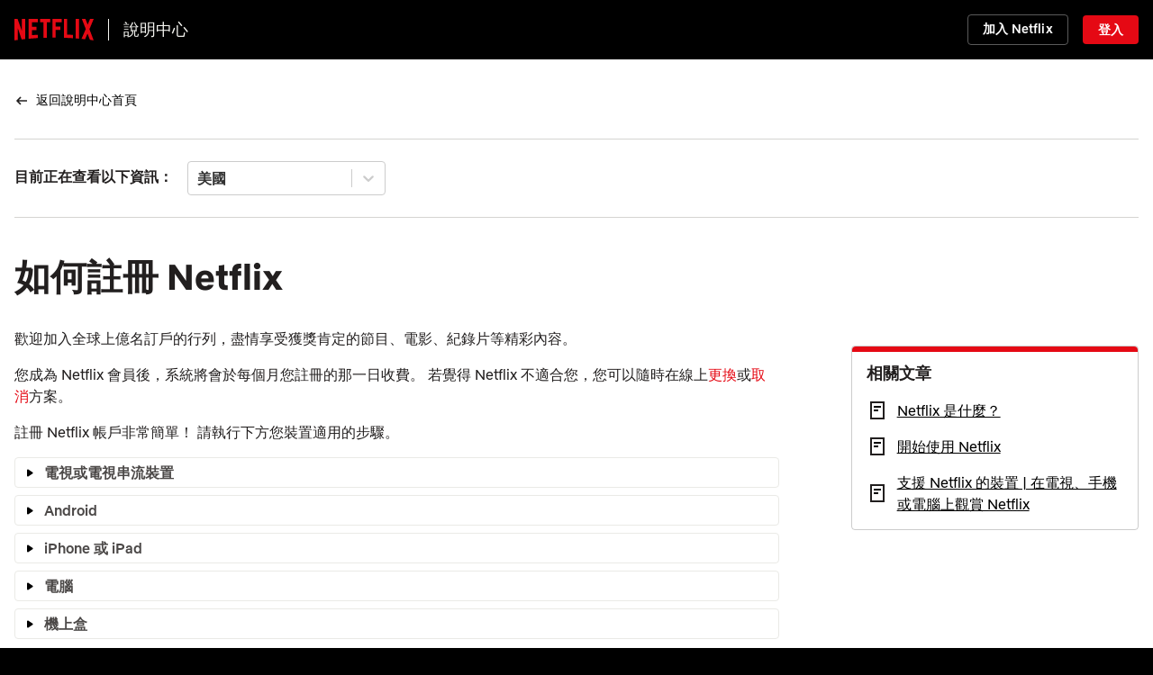

--- FILE ---
content_type: text/html;charset=UTF-8
request_url: https://help.netflix.com/zh-tw/node/112419
body_size: 17257
content:
<!DOCTYPE html>
<html xmlns="http://www.w3.org/1999/xhtml" dir="LTR" lang="zh-tw">
  <head>
    <meta charset="utf-8" />
    <meta name="_csrf" content="46647c4f-ecc2-4e4d-a00e-fc5c491070e3" />
    <meta http-equiv="X-UA-Compatible" content="IE=edge;chrome=1" />
    <meta name="google-site-verification" content="GmHfooq7jctbhvRUSGtLpE_XImtIATNo0iLofqbb16I" />
    <meta name="google-site-verification" content="pmHhB6aGnjhY8K733ElVmlTDLHz7qzkA6NA__G40QUc" />
    <meta name="viewport" content="width=device-width, initial-scale=1, viewport-fit=cover" />
    <meta name="apple-touch-icon" content="https://assets.nflxext.com/en_us/layout/ecweb/netflix-app-icon_152.jpg" />
    <link rel="apple-touch-icon" sizes="152x152" href="https://assets.nflxext.com/en_us/layout/ecweb/netflix-app-icon_152.jpg" />
    <link rel="dns-prefetch" href="https://help.nflxext.com/" />
    <link rel="dns-prefetch" href="https://assets.nflxext.com/" />

    
    <title>如何註冊 Netflix | Netflix 說明中心</title>

    <link rel="shortcut icon" href="https://help.nflxext.com/nficon2023.ico" />
    <link rel="stylesheet" href="https://help.nflxext.com/helpcenter/common_acb8d7e163c5de17a234.css" />

    
    <script src="https://help.nflxext.com/helpcenter/OneTrust/oneTrust_production_2026-01-09/scripttemplates/otSDKStub.js" type="text/javascript" charset="UTF-8" data-domain-script="87b6a5c0-0104-4e96-a291-092c11350111"></script>
    <script type="text/javascript">
        function OptanonWrapper() {}
    </script>


    
    
            <meta name="description" content="使用電視、手機、電腦或平板電腦註冊輕鬆又簡單。 按月收費，隨時都能取消。" />
            <meta property="og:description" content="使用電視、手機、電腦或平板電腦註冊輕鬆又簡單。 按月收費，隨時都能取消。" />
        
        
            <meta property="og:site_name" content="說明中心" />
            <meta property="og:type" content="website" />
            <meta property="og:title" content="如何註冊 Netflix" />
            <meta property="og:url" content="https://help.netflix.com/zh-tw/node/112419" />
            <link rel="shortlink" href="https://help.netflix.com/zh-tw/node/112419" />
            <link rel="canonical" href="https://help.netflix.com/zh-tw/node/112419" />

            
            
        
        
        
            <link rel="alternate" hreflang="hi" href="https://help.netflix.com/hi/node/112419" />
        
            <link rel="alternate" hreflang="de" href="https://help.netflix.com/de/node/112419" />
        
            <link rel="alternate" hreflang="ru" href="https://help.netflix.com/ru/node/112419" />
        
            <link rel="alternate" hreflang="fi" href="https://help.netflix.com/fi/node/112419" />
        
            <link rel="alternate" hreflang="pt" href="https://help.netflix.com/pt/node/112419" />
        
            <link rel="alternate" hreflang="fil" href="https://help.netflix.com/fil/node/112419" />
        
            <link rel="alternate" hreflang="hr" href="https://help.netflix.com/hr/node/112419" />
        
            <link rel="alternate" hreflang="fr" href="https://help.netflix.com/fr/node/112419" />
        
            <link rel="alternate" hreflang="hu" href="https://help.netflix.com/hu/node/112419" />
        
            <link rel="alternate" hreflang="zh-cn" href="https://help.netflix.com/zh-cn/node/112419" />
        
            <link rel="alternate" hreflang="uk" href="https://help.netflix.com/uk/node/112419" />
        
            <link rel="alternate" hreflang="id" href="https://help.netflix.com/id/node/112419" />
        
            <link rel="alternate" hreflang="sv" href="https://help.netflix.com/sv/node/112419" />
        
            <link rel="alternate" hreflang="ko" href="https://help.netflix.com/ko/node/112419" />
        
            <link rel="alternate" hreflang="zh-tw" href="https://help.netflix.com/zh-tw/node/112419" />
        
            <link rel="alternate" hreflang="ms" href="https://help.netflix.com/ms/node/112419" />
        
            <link rel="alternate" hreflang="el" href="https://help.netflix.com/el/node/112419" />
        
            <link rel="alternate" hreflang="es-es" href="https://help.netflix.com/es-es/node/112419" />
        
            <link rel="alternate" hreflang="en" href="https://help.netflix.com/en/node/112419" />
        
            <link rel="alternate" hreflang="it" href="https://help.netflix.com/it/node/112419" />
        
            <link rel="alternate" hreflang="es" href="https://help.netflix.com/es/node/112419" />
        
            <link rel="alternate" hreflang="fr-ca" href="https://help.netflix.com/fr-ca/node/112419" />
        
            <link rel="alternate" hreflang="cs" href="https://help.netflix.com/cs/node/112419" />
        
            <link rel="alternate" hreflang="ar" href="https://help.netflix.com/ar/node/112419" />
        
            <link rel="alternate" hreflang="pt-pt" href="https://help.netflix.com/pt-pt/node/112419" />
        
            <link rel="alternate" hreflang="vi" href="https://help.netflix.com/vi/node/112419" />
        
            <link rel="alternate" hreflang="th" href="https://help.netflix.com/th/node/112419" />
        
            <link rel="alternate" hreflang="nb" href="https://help.netflix.com/nb/node/112419" />
        
            <link rel="alternate" hreflang="ja" href="https://help.netflix.com/ja/node/112419" />
        
            <link rel="alternate" hreflang="pl" href="https://help.netflix.com/pl/node/112419" />
        
            <link rel="alternate" hreflang="ro" href="https://help.netflix.com/ro/node/112419" />
        
            <link rel="alternate" hreflang="he" href="https://help.netflix.com/he/node/112419" />
        
            <link rel="alternate" hreflang="da" href="https://help.netflix.com/da/node/112419" />
        
            <link rel="alternate" hreflang="tr" href="https://help.netflix.com/tr/node/112419" />
        
            <link rel="alternate" hreflang="nl" href="https://help.netflix.com/nl/node/112419" />
        
  </head>
  <body class="page-article  has-related-articles ">
    




    <div class="global-container">
      




<div class="global-header  ">
    <div class="overlay"></div>

    <div class="container">
        <div class="inner-container">
            <div class="branding">
                <a class="logo nf-logo-link netflix-logo" href="https://netflix.com" title="Netflix">
                    <svg class="netflix-svg" width="88px" height="32px" viewBox="0 0 111 30" version="1.1" xmlns="http://www.w3.org/2000/svg">
                        <path fill="#e50914" d="M105.062 14.28L111 30c-1.75-.25-3.499-.563-5.28-.845l-3.345-8.686-3.437 7.969c-1.687-.282-3.344-.376-5.031-.595l6.031-13.75L94.468 0h5.063l3.062 7.874L105.875 0h5.124l-5.937 14.28zM90.47 0h-4.594v27.25c1.5.094 3.062.156 4.594.343V0zm-8.563 26.937c-4.187-.281-8.375-.53-12.656-.625V0h4.687v21.875c2.688.062 5.375.28 7.969.405v4.657zM64.25 10.657v4.687h-6.406V26H53.22V0h13.125v4.687h-8.5v5.97h6.406zm-18.906-5.97V26.25c-1.563 0-3.156 0-4.688.062V4.687h-4.844V0h14.406v4.687h-4.874zM30.75 15.593c-2.062 0-4.5 0-6.25.095v6.968c2.75-.188 5.5-.406 8.281-.5v4.5l-12.968 1.032V0H32.78v4.687H24.5V11c1.813 0 4.594-.094 6.25-.094v4.688zM4.78 12.968v16.375C3.094 29.531 1.593 29.75 0 30V0h4.469l6.093 17.032V0h4.688v28.062c-1.656.282-3.344.376-5.125.625L4.78 12.968z"></path>
                    </svg>
                    <svg class="n-svg" focusable="true" viewBox="225 0 552 1000" height="32px">
                        <defs>
                            <radialGradient id="54260309-7575-46f4-a806-31673acf60fe-a" r="75%" gradientTransform="matrix(.38 0 .5785 1 .02 0)">
                                <stop offset="60%" stop-opacity=".3"></stop>
                                <stop offset="90%" stop-opacity=".05"></stop>
                                <stop offset="100%" stop-opacity="0"></stop>
                            </radialGradient>
                        </defs>
                        <path d="M225 0v1000c60-8 138-14 198-17V0H225" fill="#b1060e"></path>
                        <path d="M579 0v983c71 3 131 9 198 17V0H579" fill="#b1060e"></path>
                        <path d="M225 0v200l198 600V557l151 426c76 3 136 9 203 17V800L579 200v240L423 0H225" fill="url(#54260309-7575-46f4-a806-31673acf60fe-a)"></path>
                        <path d="M225 0l349 983c76 3 136 9 203 17L423 0H225" fill="#e50914"></path>
                    </svg>
                </a>
                <a class="helpcenter-logo" href="/zh-tw">說明中心</a>

            </div>

            <div class="actions">
                

                
                    <a href="/signup" class="h-btn btn-small free-month btn-supplemental-dark" data-beacon-anchor="action=signUpClicked">加入 Netflix</a>
                    <a href="https://netflix.com/Login?nextpage=https%3A%2F%2Fhelp.netflix.com%2Fnode%2F112419" class="h-btn btn-small sign-in-link btn-brand-dark" data-beacon-anchor="action=signInClicked">登入</a>
                
            </div>
        </div>

        <div class="logo-wrapper">
            <a class="helpcenter-logo" href="/zh-tw">說明中心</a>
        </div>
    </div>
</div>


      
        <div class="notifications">
    <div id="notification-holder"></div>
</div>

        <div id="personalization-placeholder"></div>
      

      <div class="global-content">
        
            <div class="container">

                <div class="breadcrumb-container">
                    
                    
                        <ul class="breadcrumb">
  <li class="breadcrumb-arrow">
    <svg width="16" height="16" viewBox="0 0 16 16" fill="none" aria-hidden="true">
      <path fill-rule="evenodd" clip-rule="evenodd" d="M4.81 8.74697H13.9966V7.24697H4.81095L7.52932 4.52961L6.46886 3.46875L2.46959 7.46654C2.32891 7.60716 2.24985 7.79791 2.24982 7.99683C2.24978 8.19574 2.32876 8.38652 2.46939 8.5272L6.46866 12.528L7.52952 11.4675L4.81 8.74697Z" fill="black"/>
    </svg>
  </li>

  <li>
    <a href="/zh-tw">返回說明中心首頁</a>
  </li>

  

  
  
  
</ul>

                    

                    
                    

                    
                    

                    
                    
                </div>

                
                
                    <div id="regional-container"></div>
                

                <div class="pane-wrapper">

                    

                    <div class="content">
                        
                        
                            

                            
                            
                                <h1 class="kb-title">如何註冊 Netflix</h1>

                            

                            
                            
                        

                        <div class="left-pane">
                            
                            
                                <section class="kb-article select-country gradient" style="display: none;">
                                    必須選取國家/地區才能查看此文章的內容。
                                </section>
                            

                            
                            

                            
                            
                                <section dir="LTR" class="kb-article kb-article-variant gradient sprinklr" data-countries=",PR,PS,PT,PW,PY,QA,AD,AE,AF,AG,AI,AL,AM,AO,AQ,AR,AS,AT,RE,AU,AW,AZ,RO,BA,BB,RS,BD,BE,BF,BG,RW,BH,BI,BJ,BL,BM,BN,BO,SA,BQ,SB,BR,SC,BS,SD,BT,SE,BV,SG,BW,SH,SI,BY,SJ,BZ,SK,SL,SM,SN,SO,CA,SR,CC,SS,CD,ST,CF,SV,CG,SX,CH,CI,SY,SZ,CK,CL,CM,CN,CO,CR,TC,TD,CU,TF,CV,TG,CW,TH,CX,CY,TJ,CZ,TK,TL,TM,TN,TO,TR,TT,DE,TV,TW,DJ,TZ,DK,DM,DO,UA,UG,DZ,UM,EC,US,EE,EG,EH,UY,UZ,VA,ER,VC,ES,ET,VE,VG,VI,VN,VU,FI,FJ,FK,FM,FO,FR,WF,GA,GB,WS,GD,GE,GF,GG,GH,GI,GL,GM,GN,GP,GQ,GR,GS,GT,GU,GW,GY,HK,HM,HN,HR,HT,YE,HU,ID,YT,IE,IL,IM,IN,IO,ZA,IQ,IR,IS,IT,ZM,JE,ZW,JM,JO,JP,KE,KG,KH,KI,KM,KN,KR,KW,KY,KZ,LA,LB,LC,LI,LK,LR,LS,LT,LU,LV,LY,MA,MC,MD,ME,MF,MG,MH,MK,ML,MM,MN,MO,MP,MQ,MR,MS,MT,MU,MV,MW,MX,MY,MZ,NA,NC,NE,NF,NG,NI,NL,NO,NP,NR,NU,NZ,OM,PA,PE,PF,PG,PH,PK,PL,PM,PN,">
                                    <p class="export-block__parent ">歡迎加入全球上億名訂戶的行列，盡情享受獲獎肯定的節目、電影、紀錄片等精彩內容。</p><p class="export-block__parent ">您成為 Netflix 會員後，系統將會於每個月您註冊的那一日收費。 若覺得 Netflix 不適合您，您可以隨時在線上<a class="" href="https://help.netflix.com/zh-TW/node/22" rel="noopener noreferrer" data-type="link" data-is-private-article="false" style="text-decoration:none;">更換</a>或<a class="" href="https://help.netflix.com/zh-TW/node/407" rel="noopener noreferrer" data-type="link" data-is-private-article="false" style="text-decoration:none;">取消</a>方案。<br>註冊 Netflix 帳戶非常簡單！ 請執行下方您裝置適用的步驟。</p><form style="all:unset;"><div style="border-width:1px;border-style:solid;border-radius:4px;width:100%;position:relative;margin-block-end:0.8rem;background-color:var(--spr-ui-02, #F8F8FA);border-color:var(--spr-ui-03, #DBDBDB);" data-type="collapsible-section-block"><style data-type="collapsible-section-summary">
      label[data-type=collapsible-section-summary]:has(#_112419-en-B1D6iMkOH:checked) ~ [data-type=collapsible-section-detail]{
        display: block !important;
      }
      label[data-type=collapsible-section-summary]:has(#_112419-en-B1D6iMkOH:checked) svg[data-type=summary-icon]{
        transform: rotate(90deg);
      }
      @media print {
          [data-type=collapsible-section-detail] { display:block !important; }
          [data-type=collapsible-section-block] { width: 98% !important; }
          [data-type=summary-icon] { transform: rotate(90deg); }
      }
  </style><label for="_112419-en-B1D6iMkOH" data-summary-id="_112419-en-B1D6iMkOH" style="padding:0.4rem;font-weight:bold;display:flex;word-break:break-word;position:relative;" data-type="collapsible-section-summary" id="_e81f237c-b5f7-419a-b003-cb5deba2b8a3-_112419-en-B1D6iMkOH"><svg style="height:12px;width:12px;margin-block-start:5px;flex:0 0 auto;cursor:pointer;" data-type="summary-icon" viewbox="0 0 14 14"><path d="M3.307.272a.931.931 0 00.001 1.316L8.718 7l-5.41 5.41a.93.93 0 001.313 1.318h.001l6.07-6.07a.931.931 0 000-1.316L4.623.272a.931.931 0 00-1.316 0z"></path></svg><input id="_112419-en-B1D6iMkOH" type="checkbox" style="position:absolute;top:0;left:0;opacity:0;margin:0;width:100%;height:100%;cursor:pointer;" data-type="collapsible-section-summary"><div data-type="summary-block" style="padding-inline-start:0.8rem;"><p class="export-block__parent">電視或電視串流裝置</p></div></label><div style="border-block-start-width:1px;border-block-start-style:solid;padding:0.8rem;box-sizing:border-box;display:none;width:100%;word-break:break-word;border-block-start-color:var(--spr-ui-03, #DBDBDB);" data-type="collapsible-section-detail"><ol style="list-style:decimal;" start="1"><li class="export-block__parent"><p class="export-block__parent " style="font-size:initial;">開啟 Netflix App。</p><div data-testid="grid-container" data-nodetype="grid" data-subtype="note-text" class="doc-editor__grids-plugin__container export-block__parent" style="padding:0;height:auto;display:flex;"><div data-testid="section-container" data-nodetype="section" data-gridsize="1" data-backgroundtype="color" data-backgroundvalue="rgba(225, 229, 245, 1)" class="doc-editor__grids-plugin__grid-section export-block__parent export_section_block" style="flex-grow:1;background-color:rgba(225, 229, 245, 1);padding:1rem;background-size:cover;flex-basis:0;margin-inline-end:10px;overflow:auto;"><p class="export-block__parent "><span data-type="spr-social-media-asset-photo" data-assetid="6601c54a564d5b39a6469609" data-resolvable-asset="true"><img class="" width="20" height="20" data-lockaspectratio="true" loading="lazy" decoding="async" data-isinline="true" data-showimagecaption="false" data-disable-media-preview="true" style="max-width:100%;vertical-align:middle;max-width:100%;vertical-align:middle;max-width: 100%;" src="https://s3.amazonaws.com/prod-cdata-secure.sprinklr.com/DAM/3877/81f5798c-b91c-4feb-8467-d77760351dc4-38228792/icon-notes-square.png?X-Amz-Security-Token=IQoJb3JpZ2luX2VjEPT%2F%2F%2F%2F%2F%2F%2F%2F%2F%2FwEaCXVzLWVhc3QtMSJHMEUCIBeYEicZEpaX%2B7lVbUh9JHNTv%2BIPiz%2BFiorhll7d%2FbLJAiEA4ie9o38zLxNll1ZQ9VOo5LRNbeIa1idRYri1hxzXZ%2BUquQUIvf%2F%2F%2F%2F%2F%2F%2F%2F%2F%2FARAAGgw4NjkzNjc0NzE2NzQiDEmFvXP1iEBZJrACZiqNBb1R6SDGmzqBtpZGn5Dr2H3YIz2Q5le7vU7PfbfkEWrPfyHoUACTKCyvePA%2Fi35vqV7jjC34OVQ60xLn2acTL4jsGpy7YDESQ5rxz1gn9m5MfY3DHJJGns6YLWaeCOFzet1mJxc6wqgA3N8b2dhEHc983Xrgk1ceifRRyrneKw2RQNxGt5fLvN%2FU5VE6vrs4gCptFzYEZyRlhP6n%2FPmzJ%2FrcsOocSl4Xm6Q7V85f5H0zpBqfliaqvQn%2Fi8FarxDsOAmvqT%2FF27F4nhz6gh55uWDhfUdzrvqVjlY87JDOeoKc7MqzHnOdtm1TnEq9gry7g2OZggn44AecvQKnHbuP%2BXGk4TCvee%2BaOM6Orc1QmzSWhwT%2F0YYwPTLZ%2BmnlWhImx8QS292p1TTAITIME182wyBNX5%2BkJbvHG%2BCbvTV7T2b228op%2FBQeogDBglexuckEmTfPAZPAskLfQ7hsM3C8P4bEMFOTqkJK5An89tgKuNI%2BOMvMnbyIV2QvZ5%2BNYb6iEpshlbhEP0fNnKnyWGb4lqI2QKcjqxkx54Ro6BJRlx7NmSvLcpIKtGEAFlsU2Hc0BAnpAAu7WC3WNOQbfhKaJDsdcWjGSsHVyDidKd1kn5z77n3F%2BQOOkgovwos48G374sZZ6nL3%2BTB5Jwo2AcQAqCYZlsOHsyfy9azWr7sQteJey%2Fks1V2vip%2Bkgu5aKxrLpDdNvfXYbHOWVC1s7F%2FsVsi%2BJ1DBnffAkA%2FqYMgaWhc6VlyKUD8fXiVA5F2eJ3u7zvaXDk%2FvBDD7vVVsI5tW4o4tLqDsp756xPQqUoOs4WLaRSJH8txY%2FaBxCuLFwDSMdQjz1VD3QbfMPKwLaiBIGoTLx5hHHYcQvOjF6kZ%2BMPiTwcsGOrEBuplvg0yLTpT0PeeszMOzn5BL%2FPpL5wZ5kJoIxrVlNWIlErJO4VJzQ1ZdIlgV%2BWaIg0hGIMXtqU455rcWyol9zfk7RY5Ft7sDT8OJF%2BNTKrMHVPQ%2BfWh9nx9iFMuJGcnseSCekoeI2EvDyhIRlNyGgNSRNJ9A9mMc6sD5Xl9gtsdHhcNK7bTw1Qe2DzDO3al7jjg4cc35GrXbuUB8KPk9VcWyxPqGWKqLg12VjfRXCV3L&X-Amz-Algorithm=AWS4-HMAC-SHA256&X-Amz-Date=20260121T042537Z&X-Amz-SignedHeaders=host&X-Amz-Expires=1800&X-Amz-Credential=ASIA4U2SW3Y5OJYB4XFA%2F20260121%2Fus-east-1%2Fs3%2Faws4_request&X-Amz-Signature=a23de8b97adec179198b52daf23a8a391eeafce421a5cd53afa522aefb8ffd69" alt name="icon-notes-square.png" title="icon-notes-square.png"></span><span style="font-weight:bold;" class="doc-editor__marks__bold"> 注意：</span>如果您要尋找 App，請在我們的說明中心搜尋「在（裝置品牌名稱，如 Samsung、Roku、Xbox）上使用 Netflix」。 部分裝置的遙控器上會有 Netflix 按鈕。</p></div></div></li><li class="export-block__parent"><p class="export-block__parent " style="font-size:initial;">在多數電視和電視串流裝置上，您必須先提供電子郵件地址或電話號碼。</p><ul style="list-style:circle;"><li class="export-block__parent"><p class="export-block__parent " style="font-size:initial;">提供上述資訊後，您會收到內附啟用連結的電子郵件或簡訊，即可繼續註冊流程。</p></li></ul></li><li class="export-block__parent"><p class="export-block__parent " style="font-size:initial;">選擇適合您的方案。 你可以隨時更換方案。</p></li><li class="export-block__parent"><p class="export-block__parent " style="font-size:initial;">輸入您的電子郵件地址並建立密碼，即可建立帳戶。</p></li><li class="export-block__parent"><p class="export-block__parent " style="font-size:initial;">輸入付款方式。</p></li><li class="export-block__parent"><p class="export-block__parent " style="font-size:initial;">大功告成， 您可以立即觀賞！</p></li></ol><div data-testid="grid-container" data-nodetype="grid" data-subtype="note-release" class="doc-editor__grids-plugin__container export-block__parent" style="height:auto;background:url(;" https: prod.cdata.app.sprinklr.com dam 4028 8dbf1d3b-c533-4f73-8d76-aeb9a52e2e25-310379153.svg) 10px 6px no-repeat;display:flex><div data-testid="section-container" data-nodetype="section" data-gridsize="1" data-backgroundtype="color" data-backgroundvalue="rgba(255, 255, 255, 0)" class="doc-editor__grids-plugin__grid-section export-block__parent export_section_block" style="flex-grow:1;background-color:rgba(255, 255, 255, 0);background-size:cover;flex-basis:0;margin-inline-end:10px;overflow:auto;"><p class="export-block__parent" style="padding:0px 0px 0px 35px;">部分舊型電視和電視串流裝置不支援直接在裝置上註冊 Netflix。 若要註冊，請在您的 <a class="" href="https://play.google.com/store/apps/details?id=com.netflix.mediaclient" target="_blank" rel="noopener noreferrer" data-type="link" data-is-private-article="false" style="text-decoration:none;">Android 手機或平板電腦</a>、<a class="" href="https://apps.apple.com/app/netflix/id363590051" target="_blank" rel="noopener noreferrer" data-type="link" data-is-private-article="false" style="text-decoration:none;">iPhone 或 iPad</a> 上下載 Netflix App，或前往 netflix.com。</p></div></div></div></div></form><form style="all:unset;"><div style="border-width:1px;border-style:solid;border-radius:4px;width:100%;position:relative;margin-block-end:0.8rem;background-color:var(--spr-ui-02, #F8F8FA);border-color:var(--spr-ui-03, #DBDBDB);" data-type="collapsible-section-block"><style data-type="collapsible-section-summary">
      label[data-type=collapsible-section-summary]:has(#_112419-en-HylK0_MJ_H:checked) ~ [data-type=collapsible-section-detail]{
        display: block !important;
      }
      label[data-type=collapsible-section-summary]:has(#_112419-en-HylK0_MJ_H:checked) svg[data-type=summary-icon]{
        transform: rotate(90deg);
      }
      @media print {
          [data-type=collapsible-section-detail] { display:block !important; }
          [data-type=collapsible-section-block] { width: 98% !important; }
          [data-type=summary-icon] { transform: rotate(90deg); }
      }
  </style><label for="_112419-en-HylK0_MJ_H" data-summary-id="_112419-en-HylK0_MJ_H" style="padding:0.4rem;font-weight:bold;display:flex;word-break:break-word;position:relative;" data-type="collapsible-section-summary" id="_e81f237c-b5f7-419a-b003-cb5deba2b8a3-_112419-en-HylK0_MJ_H"><svg style="height:12px;width:12px;margin-block-start:5px;flex:0 0 auto;cursor:pointer;" data-type="summary-icon" viewbox="0 0 14 14"><path d="M3.307.272a.931.931 0 00.001 1.316L8.718 7l-5.41 5.41a.93.93 0 001.313 1.318h.001l6.07-6.07a.931.931 0 000-1.316L4.623.272a.931.931 0 00-1.316 0z"></path></svg><input id="_112419-en-HylK0_MJ_H" type="checkbox" style="position:absolute;top:0;left:0;opacity:0;margin:0;width:100%;height:100%;cursor:pointer;" data-type="collapsible-section-summary"><div data-type="summary-block" style="padding-inline-start:0.8rem;"><p class="export-block__parent">Android</p></div></label><div style="border-block-start-width:1px;border-block-start-style:solid;padding:0.8rem;box-sizing:border-box;display:none;width:100%;word-break:break-word;border-block-start-color:var(--spr-ui-03, #DBDBDB);" data-type="collapsible-section-detail"><p class="export-block__parent ">若要透過 Android 裝置註冊，請使用行動瀏覽器前往 <a class="" href="https://www.netflix.com/signup" target="_blank" rel="noopener noreferrer" data-type="link" data-is-private-article="false" style="text-decoration:none;">netflix.com/signup</a>。</p><ul style="list-style:disc;"><li class="export-block__parent"><p class="export-block__parent " style="font-size:initial;">如果您已從 Google Play 商店下載 Netflix App，您可以在 App 開始註冊，之後您需要使用行動或電腦瀏覽器才能完成註冊。</p></li><li class="export-block__parent"><p class="export-block__parent " style="font-size:initial;">如果您已從 Samsung Galaxy 商店下載 Netflix App，您可以直接在 App 上註冊，不需要使用行動或電腦瀏覽器。</p></li></ul><p class="export-block__parent "></p><ol style="list-style:decimal;" start="1"><li class="export-block__parent"><p class="export-block__parent " style="font-size:initial;">輸入您的電子郵件地址並建立密碼，即可建立帳戶。</p><ul style="list-style:circle;"><li class="export-block__parent"><p class="export-block__parent " style="font-size:initial;">若是使用 Netflix Android App，您會收到 Netflix 以電子郵件傳送的連結，方便您使用行動或電腦瀏覽器在 Netflix.com 上完成註冊。</p></li></ul></li><li class="export-block__parent"><p class="export-block__parent " style="font-size:initial;">選擇適合您的方案。 您可以隨時降級或升級。</p></li><li class="export-block__parent"><p class="export-block__parent " style="font-size:initial;">輸入付款方式。</p></li><li class="export-block__parent"><p class="export-block__parent " style="font-size:initial;">大功告成， 您可以立即觀賞！</p></li></ol></div></div></form><form style="all:unset;"><div style="border-width:1px;border-style:solid;border-radius:4px;width:100%;position:relative;margin-block-end:0.8rem;background-color:var(--spr-ui-02, #F8F8FA);border-color:var(--spr-ui-03, #DBDBDB);" data-type="collapsible-section-block"><style data-type="collapsible-section-summary">
      label[data-type=collapsible-section-summary]:has(#_112419-en-Sk-nFfJdr:checked) ~ [data-type=collapsible-section-detail]{
        display: block !important;
      }
      label[data-type=collapsible-section-summary]:has(#_112419-en-Sk-nFfJdr:checked) svg[data-type=summary-icon]{
        transform: rotate(90deg);
      }
      @media print {
          [data-type=collapsible-section-detail] { display:block !important; }
          [data-type=collapsible-section-block] { width: 98% !important; }
          [data-type=summary-icon] { transform: rotate(90deg); }
      }
  </style><label for="_112419-en-Sk-nFfJdr" data-summary-id="_112419-en-Sk-nFfJdr" style="padding:0.4rem;font-weight:bold;display:flex;word-break:break-word;position:relative;" data-type="collapsible-section-summary" id="_e81f237c-b5f7-419a-b003-cb5deba2b8a3-_112419-en-Sk-nFfJdr"><svg style="height:12px;width:12px;margin-block-start:5px;flex:0 0 auto;cursor:pointer;" data-type="summary-icon" viewbox="0 0 14 14"><path d="M3.307.272a.931.931 0 00.001 1.316L8.718 7l-5.41 5.41a.93.93 0 001.313 1.318h.001l6.07-6.07a.931.931 0 000-1.316L4.623.272a.931.931 0 00-1.316 0z"></path></svg><input id="_112419-en-Sk-nFfJdr" type="checkbox" style="position:absolute;top:0;left:0;opacity:0;margin:0;width:100%;height:100%;cursor:pointer;" data-type="collapsible-section-summary"><div data-type="summary-block" style="padding-inline-start:0.8rem;"><p class="export-block__parent">iPhone 或 iPad</p></div></label><div style="border-block-start-width:1px;border-block-start-style:solid;padding:0.8rem;box-sizing:border-box;display:none;width:100%;word-break:break-word;border-block-start-color:var(--spr-ui-03, #DBDBDB);" data-type="collapsible-section-detail"><ol style="list-style:decimal;" start="1"><li class="export-block__parent"><p class="export-block__parent " style="font-size:initial;">使用行動瀏覽器前往 <a class="" href="https://www.netflix.com/signup" target="_blank" rel="noopener noreferrer" data-type="link" data-is-private-article="false" style="text-decoration:none;">netflix.com/signup</a>。</p><div data-testid="grid-container" data-nodetype="grid" data-subtype="note-text" class="doc-editor__grids-plugin__container export-block__parent" style="padding:0;height:auto;display:flex;"><div data-testid="section-container" data-nodetype="section" data-gridsize="1" data-backgroundtype="color" data-backgroundvalue="rgba(225, 229, 245, 1)" class="doc-editor__grids-plugin__grid-section export-block__parent export_section_block" style="flex-grow:1;background-color:rgba(225, 229, 245, 1);padding:1rem;background-size:cover;flex-basis:0;margin-inline-end:10px;overflow:auto;"><p class="export-block__parent "><span data-type="spr-social-media-asset-photo" data-assetid="6601c54a564d5b39a6469609" data-resolvable-asset="true"><img class="" width="20" height="20" data-lockaspectratio="true" loading="lazy" decoding="async" data-isinline="true" data-showimagecaption="false" data-disable-media-preview="true" style="max-width:100%;vertical-align:middle;max-width:100%;vertical-align:middle;max-width: 100%;" src="https://s3.amazonaws.com/prod-cdata-secure.sprinklr.com/DAM/3877/81f5798c-b91c-4feb-8467-d77760351dc4-38228792/icon-notes-square.png?X-Amz-Security-Token=IQoJb3JpZ2luX2VjEPT%2F%2F%2F%2F%2F%2F%2F%2F%2F%2FwEaCXVzLWVhc3QtMSJHMEUCIBeYEicZEpaX%2B7lVbUh9JHNTv%2BIPiz%2BFiorhll7d%2FbLJAiEA4ie9o38zLxNll1ZQ9VOo5LRNbeIa1idRYri1hxzXZ%2BUquQUIvf%2F%2F%2F%2F%2F%2F%2F%2F%2F%2FARAAGgw4NjkzNjc0NzE2NzQiDEmFvXP1iEBZJrACZiqNBb1R6SDGmzqBtpZGn5Dr2H3YIz2Q5le7vU7PfbfkEWrPfyHoUACTKCyvePA%2Fi35vqV7jjC34OVQ60xLn2acTL4jsGpy7YDESQ5rxz1gn9m5MfY3DHJJGns6YLWaeCOFzet1mJxc6wqgA3N8b2dhEHc983Xrgk1ceifRRyrneKw2RQNxGt5fLvN%2FU5VE6vrs4gCptFzYEZyRlhP6n%2FPmzJ%2FrcsOocSl4Xm6Q7V85f5H0zpBqfliaqvQn%2Fi8FarxDsOAmvqT%2FF27F4nhz6gh55uWDhfUdzrvqVjlY87JDOeoKc7MqzHnOdtm1TnEq9gry7g2OZggn44AecvQKnHbuP%2BXGk4TCvee%2BaOM6Orc1QmzSWhwT%2F0YYwPTLZ%2BmnlWhImx8QS292p1TTAITIME182wyBNX5%2BkJbvHG%2BCbvTV7T2b228op%2FBQeogDBglexuckEmTfPAZPAskLfQ7hsM3C8P4bEMFOTqkJK5An89tgKuNI%2BOMvMnbyIV2QvZ5%2BNYb6iEpshlbhEP0fNnKnyWGb4lqI2QKcjqxkx54Ro6BJRlx7NmSvLcpIKtGEAFlsU2Hc0BAnpAAu7WC3WNOQbfhKaJDsdcWjGSsHVyDidKd1kn5z77n3F%2BQOOkgovwos48G374sZZ6nL3%2BTB5Jwo2AcQAqCYZlsOHsyfy9azWr7sQteJey%2Fks1V2vip%2Bkgu5aKxrLpDdNvfXYbHOWVC1s7F%2FsVsi%2BJ1DBnffAkA%2FqYMgaWhc6VlyKUD8fXiVA5F2eJ3u7zvaXDk%2FvBDD7vVVsI5tW4o4tLqDsp756xPQqUoOs4WLaRSJH8txY%2FaBxCuLFwDSMdQjz1VD3QbfMPKwLaiBIGoTLx5hHHYcQvOjF6kZ%2BMPiTwcsGOrEBuplvg0yLTpT0PeeszMOzn5BL%2FPpL5wZ5kJoIxrVlNWIlErJO4VJzQ1ZdIlgV%2BWaIg0hGIMXtqU455rcWyol9zfk7RY5Ft7sDT8OJF%2BNTKrMHVPQ%2BfWh9nx9iFMuJGcnseSCekoeI2EvDyhIRlNyGgNSRNJ9A9mMc6sD5Xl9gtsdHhcNK7bTw1Qe2DzDO3al7jjg4cc35GrXbuUB8KPk9VcWyxPqGWKqLg12VjfRXCV3L&X-Amz-Algorithm=AWS4-HMAC-SHA256&X-Amz-Date=20260121T042537Z&X-Amz-SignedHeaders=host&X-Amz-Expires=1800&X-Amz-Credential=ASIA4U2SW3Y5OJYB4XFA%2F20260121%2Fus-east-1%2Fs3%2Faws4_request&X-Amz-Signature=a23de8b97adec179198b52daf23a8a391eeafce421a5cd53afa522aefb8ffd69" alt name="icon-notes-square.png" title="icon-notes-square.png"></span><span style="font-weight:bold;" class="doc-editor__marks__bold"> 注意：</span>Netflix iOS App 不支援註冊功能。</p></div></div></li><li class="export-block__parent"><p class="export-block__parent " style="font-size:initial;">選擇適合您的方案。 你可以隨時更換方案。</p></li><li class="export-block__parent"><p class="export-block__parent " style="font-size:initial;">輸入您的電子郵件地址並建立密碼，即可建立帳戶。</p></li><li class="export-block__parent"><p class="export-block__parent " style="font-size:initial;">輸入付款方式。</p></li><li class="export-block__parent"><p class="export-block__parent " style="font-size:initial;">在執行 iOS/iPadOS 18 以上版本的裝置上，下載並登入 Netflix App。</p></li><li class="export-block__parent"><p class="export-block__parent " style="font-size:initial;">大功告成， 您可以立即觀賞！</p></li></ol></div></div></form><form style="all:unset;"><div style="border-width:1px;border-style:solid;border-radius:4px;width:100%;position:relative;margin-block-end:0.8rem;background-color:var(--spr-ui-02, #F8F8FA);border-color:var(--spr-ui-03, #DBDBDB);" data-type="collapsible-section-block"><style data-type="collapsible-section-summary">
      label[data-type=collapsible-section-summary]:has(#_112419-en-SktfjMy_r:checked) ~ [data-type=collapsible-section-detail]{
        display: block !important;
      }
      label[data-type=collapsible-section-summary]:has(#_112419-en-SktfjMy_r:checked) svg[data-type=summary-icon]{
        transform: rotate(90deg);
      }
      @media print {
          [data-type=collapsible-section-detail] { display:block !important; }
          [data-type=collapsible-section-block] { width: 98% !important; }
          [data-type=summary-icon] { transform: rotate(90deg); }
      }
  </style><label for="_112419-en-SktfjMy_r" data-summary-id="_112419-en-SktfjMy_r" style="padding:0.4rem;font-weight:bold;display:flex;word-break:break-word;position:relative;" data-type="collapsible-section-summary" id="_e81f237c-b5f7-419a-b003-cb5deba2b8a3-_112419-en-SktfjMy_r"><svg style="height:12px;width:12px;margin-block-start:5px;flex:0 0 auto;cursor:pointer;" data-type="summary-icon" viewbox="0 0 14 14"><path d="M3.307.272a.931.931 0 00.001 1.316L8.718 7l-5.41 5.41a.93.93 0 001.313 1.318h.001l6.07-6.07a.931.931 0 000-1.316L4.623.272a.931.931 0 00-1.316 0z"></path></svg><input id="_112419-en-SktfjMy_r" type="checkbox" style="position:absolute;top:0;left:0;opacity:0;margin:0;width:100%;height:100%;cursor:pointer;" data-type="collapsible-section-summary"><div data-type="summary-block" style="padding-inline-start:0.8rem;"><p class="export-block__parent">電腦</p></div></label><div style="border-block-start-width:1px;border-block-start-style:solid;padding:0.8rem;box-sizing:border-box;display:none;width:100%;word-break:break-word;border-block-start-color:var(--spr-ui-03, #DBDBDB);" data-type="collapsible-section-detail"><ol style="list-style:decimal;" start="1"><li class="export-block__parent"><p class="export-block__parent " style="font-size:initial;">前往 <a class="" href="https://www.netflix.com/signup" target="_blank" rel="noopener noreferrer" data-type="link" data-is-private-article="false" style="text-decoration:none;">netflix.com/signup</a>。</p></li><li class="export-block__parent"><p class="export-block__parent " style="font-size:initial;">選擇適合您的方案。 你可以隨時更換方案。</p></li><li class="export-block__parent"><p class="export-block__parent " style="font-size:initial;">輸入您的電子郵件地址並建立密碼，即可建立帳戶。</p></li><li class="export-block__parent"><p class="export-block__parent " style="font-size:initial;">輸入付款方式。</p></li><li class="export-block__parent"><p class="export-block__parent " style="font-size:initial;">大功告成， 您可以立即觀賞！</p></li></ol></div></div></form><form style="all:unset;"><div style="border-width:1px;border-style:solid;border-radius:4px;width:100%;position:relative;margin-block-end:0.8rem;background-color:var(--spr-ui-02, #F8F8FA);border-color:var(--spr-ui-03, #DBDBDB);" data-type="collapsible-section-block"><style data-type="collapsible-section-summary">
      label[data-type=collapsible-section-summary]:has(#_112419-en-Syzm7KQFr:checked) ~ [data-type=collapsible-section-detail]{
        display: block !important;
      }
      label[data-type=collapsible-section-summary]:has(#_112419-en-Syzm7KQFr:checked) svg[data-type=summary-icon]{
        transform: rotate(90deg);
      }
      @media print {
          [data-type=collapsible-section-detail] { display:block !important; }
          [data-type=collapsible-section-block] { width: 98% !important; }
          [data-type=summary-icon] { transform: rotate(90deg); }
      }
  </style><label for="_112419-en-Syzm7KQFr" data-summary-id="_112419-en-Syzm7KQFr" style="padding:0.4rem;font-weight:bold;display:flex;word-break:break-word;position:relative;" data-type="collapsible-section-summary" id="_e81f237c-b5f7-419a-b003-cb5deba2b8a3-_112419-en-Syzm7KQFr"><svg style="height:12px;width:12px;margin-block-start:5px;flex:0 0 auto;cursor:pointer;" data-type="summary-icon" viewbox="0 0 14 14"><path d="M3.307.272a.931.931 0 00.001 1.316L8.718 7l-5.41 5.41a.93.93 0 001.313 1.318h.001l6.07-6.07a.931.931 0 000-1.316L4.623.272a.931.931 0 00-1.316 0z"></path></svg><input id="_112419-en-Syzm7KQFr" type="checkbox" style="position:absolute;top:0;left:0;opacity:0;margin:0;width:100%;height:100%;cursor:pointer;" data-type="collapsible-section-summary"><div data-type="summary-block" style="padding-inline-start:0.8rem;"><p class="export-block__parent">機上盒</p></div></label><div style="border-block-start-width:1px;border-block-start-style:solid;padding:0.8rem;box-sizing:border-box;display:none;width:100%;word-break:break-word;border-block-start-color:var(--spr-ui-03, #DBDBDB);" data-type="collapsible-section-detail"><ol style="list-style:decimal;" start="1"><li class="export-block__parent"><p class="export-block__parent " style="font-size:initial;">開啟 Netflix App。</p><div data-testid="grid-container" data-nodetype="grid" data-subtype="note-text" class="doc-editor__grids-plugin__container export-block__parent" style="padding:0;height:auto;display:flex;"><div data-testid="section-container" data-nodetype="section" data-gridsize="1" data-backgroundtype="color" data-backgroundvalue="rgba(225, 229, 245, 1)" class="doc-editor__grids-plugin__grid-section export-block__parent export_section_block" style="flex-grow:1;background-color:rgba(225, 229, 245, 1);padding:1rem;background-size:cover;flex-basis:0;margin-inline-end:10px;overflow:auto;"><p class="export-block__parent "><span data-type="spr-social-media-asset-photo" data-assetid="6601c54a564d5b39a6469609" data-resolvable-asset="true"><img class="" width="20" height="20" data-lockaspectratio="true" loading="lazy" decoding="async" data-isinline="true" data-showimagecaption="false" data-disable-media-preview="true" style="max-width:100%;vertical-align:middle;max-width:100%;vertical-align:middle;max-width: 100%;" src="https://s3.amazonaws.com/prod-cdata-secure.sprinklr.com/DAM/3877/81f5798c-b91c-4feb-8467-d77760351dc4-38228792/icon-notes-square.png?X-Amz-Security-Token=IQoJb3JpZ2luX2VjEPT%2F%2F%2F%2F%2F%2F%2F%2F%2F%2FwEaCXVzLWVhc3QtMSJHMEUCIBeYEicZEpaX%2B7lVbUh9JHNTv%2BIPiz%2BFiorhll7d%2FbLJAiEA4ie9o38zLxNll1ZQ9VOo5LRNbeIa1idRYri1hxzXZ%2BUquQUIvf%2F%2F%2F%2F%2F%2F%2F%2F%2F%2FARAAGgw4NjkzNjc0NzE2NzQiDEmFvXP1iEBZJrACZiqNBb1R6SDGmzqBtpZGn5Dr2H3YIz2Q5le7vU7PfbfkEWrPfyHoUACTKCyvePA%2Fi35vqV7jjC34OVQ60xLn2acTL4jsGpy7YDESQ5rxz1gn9m5MfY3DHJJGns6YLWaeCOFzet1mJxc6wqgA3N8b2dhEHc983Xrgk1ceifRRyrneKw2RQNxGt5fLvN%2FU5VE6vrs4gCptFzYEZyRlhP6n%2FPmzJ%2FrcsOocSl4Xm6Q7V85f5H0zpBqfliaqvQn%2Fi8FarxDsOAmvqT%2FF27F4nhz6gh55uWDhfUdzrvqVjlY87JDOeoKc7MqzHnOdtm1TnEq9gry7g2OZggn44AecvQKnHbuP%2BXGk4TCvee%2BaOM6Orc1QmzSWhwT%2F0YYwPTLZ%2BmnlWhImx8QS292p1TTAITIME182wyBNX5%2BkJbvHG%2BCbvTV7T2b228op%2FBQeogDBglexuckEmTfPAZPAskLfQ7hsM3C8P4bEMFOTqkJK5An89tgKuNI%2BOMvMnbyIV2QvZ5%2BNYb6iEpshlbhEP0fNnKnyWGb4lqI2QKcjqxkx54Ro6BJRlx7NmSvLcpIKtGEAFlsU2Hc0BAnpAAu7WC3WNOQbfhKaJDsdcWjGSsHVyDidKd1kn5z77n3F%2BQOOkgovwos48G374sZZ6nL3%2BTB5Jwo2AcQAqCYZlsOHsyfy9azWr7sQteJey%2Fks1V2vip%2Bkgu5aKxrLpDdNvfXYbHOWVC1s7F%2FsVsi%2BJ1DBnffAkA%2FqYMgaWhc6VlyKUD8fXiVA5F2eJ3u7zvaXDk%2FvBDD7vVVsI5tW4o4tLqDsp756xPQqUoOs4WLaRSJH8txY%2FaBxCuLFwDSMdQjz1VD3QbfMPKwLaiBIGoTLx5hHHYcQvOjF6kZ%2BMPiTwcsGOrEBuplvg0yLTpT0PeeszMOzn5BL%2FPpL5wZ5kJoIxrVlNWIlErJO4VJzQ1ZdIlgV%2BWaIg0hGIMXtqU455rcWyol9zfk7RY5Ft7sDT8OJF%2BNTKrMHVPQ%2BfWh9nx9iFMuJGcnseSCekoeI2EvDyhIRlNyGgNSRNJ9A9mMc6sD5Xl9gtsdHhcNK7bTw1Qe2DzDO3al7jjg4cc35GrXbuUB8KPk9VcWyxPqGWKqLg12VjfRXCV3L&X-Amz-Algorithm=AWS4-HMAC-SHA256&X-Amz-Date=20260121T042537Z&X-Amz-SignedHeaders=host&X-Amz-Expires=1800&X-Amz-Credential=ASIA4U2SW3Y5OJYB4XFA%2F20260121%2Fus-east-1%2Fs3%2Faws4_request&X-Amz-Signature=a23de8b97adec179198b52daf23a8a391eeafce421a5cd53afa522aefb8ffd69" alt name="icon-notes-square.png" title="icon-notes-square.png"></span><span style="font-weight:bold;" class="doc-editor__marks__bold"> 注意：</span>如果您要尋找 App，請在我們的說明中心搜尋「在（裝置供應商名稱）上使用 Netflix」。 部分裝置的遙控器上會有 Netflix 按鈕。</p></div></div></li><li class="export-block__parent"><p class="export-block__parent " style="font-size:initial;">依照螢幕上的提示建立帳戶。</p></li><li class="export-block__parent"><p class="export-block__parent " style="font-size:initial;">大功告成， 您可以立即觀賞！</p></li></ol><div data-testid="grid-container" data-nodetype="grid" data-subtype="note-release" class="doc-editor__grids-plugin__container export-block__parent" style="height:auto;background:url(;" https: prod.cdata.app.sprinklr.com dam 4028 8dbf1d3b-c533-4f73-8d76-aeb9a52e2e25-310379153.svg) 10px 6px no-repeat;display:flex><div data-testid="section-container" data-nodetype="section" data-gridsize="1" data-backgroundtype="color" data-backgroundvalue="rgba(255, 255, 255, 0)" class="doc-editor__grids-plugin__grid-section export-block__parent export_section_block" style="flex-grow:1;background-color:rgba(255, 255, 255, 0);background-size:cover;flex-basis:0;margin-inline-end:10px;overflow:auto;"><p class="export-block__parent" style="padding:0px 0px 0px 35px;">部分舊型機上盒不支援在裝置上註冊 Netflix。 若要註冊，請依照螢幕上的指示操作。</p></div></div></div></div></form><p class="export-block__parent ">進一步了解 <a class="" href="https://help.netflix.com/zh-TW/node/412" rel="noopener noreferrer" data-type="link" data-is-private-article="false" style="text-decoration:none;">Netflix</a>。</p>

                                    
                                </section>
                            

                            
                            

                            
                            <div id="article-feedback-container"></div>

                            
  <div class="related-articles-module placement-BELOW_ARTICLE max-3">
    <h3>相關文章</h3>
    <ul class="related-articles" data-tracking-id="0ee88842-7035-4be3-9da7-0357663f922b">
      <li class="related-article">
        <svg width="24" height="24" viewBox="0 0 24 24" fill="none" xmlns="http://www.w3.org/2000/svg" aria-hidden="true">
          <rect x="8" y="7" width="8" height="2" fill="#050505" />
          <rect x="8" y="11" width="5" height="2" fill="#050505" />
          <path fill-rule="evenodd" clip-rule="evenodd" d="M18 4H6V20H18V4ZM4 2V22H20V2H4Z" fill="#050505" />
        </svg>
        <a href="/zh-tw/node/412" data-id="412" data-index="0">Netflix 是什麼？</a>
      </li>
      <li class="related-article">
        <svg width="24" height="24" viewBox="0 0 24 24" fill="none" xmlns="http://www.w3.org/2000/svg" aria-hidden="true">
          <rect x="8" y="7" width="8" height="2" fill="#050505" />
          <rect x="8" y="11" width="5" height="2" fill="#050505" />
          <path fill-rule="evenodd" clip-rule="evenodd" d="M18 4H6V20H18V4ZM4 2V22H20V2H4Z" fill="#050505" />
        </svg>
        <a href="/zh-tw/node/102377" data-id="102377" data-index="1">開始使用 Netflix</a>
      </li>
      <li class="related-article">
        <svg width="24" height="24" viewBox="0 0 24 24" fill="none" xmlns="http://www.w3.org/2000/svg" aria-hidden="true">
          <rect x="8" y="7" width="8" height="2" fill="#050505" />
          <rect x="8" y="11" width="5" height="2" fill="#050505" />
          <path fill-rule="evenodd" clip-rule="evenodd" d="M18 4H6V20H18V4ZM4 2V22H20V2H4Z" fill="#050505" />
        </svg>
        <a href="/zh-tw/node/14361" data-id="14361" data-index="2">支援 Netflix 的裝置 | 在電視、手機或電腦上觀賞 Netflix</a>
      </li>
    </ul>
  </div>


                        </div>

                        <div class="right-pane">
                            <div class="wrapper">
                                
  <div class="related-articles-module placement-BELOW_ARTICLE max-3">
    <h3>相關文章</h3>
    <ul class="related-articles" data-tracking-id="0ee88842-7035-4be3-9da7-0357663f922b">
      <li class="related-article">
        <svg width="24" height="24" viewBox="0 0 24 24" fill="none" xmlns="http://www.w3.org/2000/svg" aria-hidden="true">
          <rect x="8" y="7" width="8" height="2" fill="#050505" />
          <rect x="8" y="11" width="5" height="2" fill="#050505" />
          <path fill-rule="evenodd" clip-rule="evenodd" d="M18 4H6V20H18V4ZM4 2V22H20V2H4Z" fill="#050505" />
        </svg>
        <a href="/zh-tw/node/412" data-id="412" data-index="0">Netflix 是什麼？</a>
      </li>
      <li class="related-article">
        <svg width="24" height="24" viewBox="0 0 24 24" fill="none" xmlns="http://www.w3.org/2000/svg" aria-hidden="true">
          <rect x="8" y="7" width="8" height="2" fill="#050505" />
          <rect x="8" y="11" width="5" height="2" fill="#050505" />
          <path fill-rule="evenodd" clip-rule="evenodd" d="M18 4H6V20H18V4ZM4 2V22H20V2H4Z" fill="#050505" />
        </svg>
        <a href="/zh-tw/node/102377" data-id="102377" data-index="1">開始使用 Netflix</a>
      </li>
      <li class="related-article">
        <svg width="24" height="24" viewBox="0 0 24 24" fill="none" xmlns="http://www.w3.org/2000/svg" aria-hidden="true">
          <rect x="8" y="7" width="8" height="2" fill="#050505" />
          <rect x="8" y="11" width="5" height="2" fill="#050505" />
          <path fill-rule="evenodd" clip-rule="evenodd" d="M18 4H6V20H18V4ZM4 2V22H20V2H4Z" fill="#050505" />
        </svg>
        <a href="/zh-tw/node/14361" data-id="14361" data-index="2">支援 Netflix 的裝置 | 在電視、手機或電腦上觀賞 Netflix</a>
      </li>
    </ul>
  </div>


                            </div>
                        </div>
                    </div>
                </div>
            </div>
        
      </div>

      <div class="footer-push"></div>
    </div>

    



<div class="global-page-footer">
    <div class="global-page-contactbar">
  <div class="container">
    <div class="wrapper">
      <h3 class="bar-title">需要更多協助？</h3>
      <a id="contact-us-button" href="/zh-tw/contactus" class="h-btn btn-primary-dark">聯絡我們</a>
    </div>
  </div>
</div>


    <div class="container">

        
        
            <div id="lang-switcher-wrapper" class="select-wrapper">
                <div class="select select-grey">
                    <label for="lang-switcher" id="lang-switcher-label" class="sr-only">請選取您的慣用語言：</label>
                    <select id="lang-switcher" title="請選取您的慣用語言：" aria-label="請選取您的慣用語言：">
                        <option value="" disabled selected>選取語言</option>
                        
                            <option value="tr">土耳其語</option>
                        
                            <option value="zh-tw" selected="selected">中文（繁體）</option>
                        
                            <option value="zh-cn">中文（簡體）</option>
                        
                            <option value="da">丹麥語</option>
                        
                            <option value="ja">日語</option>
                        
                            <option value="hu">匈牙利語</option>
                        
                            <option value="id">印尼語</option>
                        
                            <option value="hi">印地語</option>
                        
                            <option value="es-es">西班牙語（西班牙）</option>
                        
                            <option value="es">西班牙語（拉丁美洲）</option>
                        
                            <option value="hr">克羅埃西亞語</option>
                        
                            <option value="he">希伯來語</option>
                        
                            <option value="el">希臘語</option>
                        
                            <option value="pl">波蘭語</option>
                        
                            <option value="fr">法語</option>
                        
                            <option value="fr-ca">法語（加拿大）</option>
                        
                            <option value="fi">芬蘭語</option>
                        
                            <option value="ar">阿拉伯語</option>
                        
                            <option value="ru">俄語</option>
                        
                            <option value="en">英語</option>
                        
                            <option value="nb">挪威語</option>
                        
                            <option value="th">泰語</option>
                        
                            <option value="uk">烏克蘭語</option>
                        
                            <option value="ms">馬來語</option>
                        
                            <option value="cs">捷克語</option>
                        
                            <option value="nl">荷蘭語</option>
                        
                            <option value="fil">菲律賓語</option>
                        
                            <option value="vi">越南語</option>
                        
                            <option value="sv">瑞典語</option>
                        
                            <option value="it">義大利語</option>
                        
                            <option value="pt">葡萄牙語（巴西）</option>
                        
                            <option value="pt-pt">葡萄牙語（葡萄牙）</option>
                        
                            <option value="de">德語</option>
                        
                            <option value="ko">韓語</option>
                        
                            <option value="ro">羅馬尼亞語</option>
                        
                    </select>

                    <svg width="24px" height="24px" viewBox="0 0 24 24" aria-hidden="true">
    <path d="M12.9416531,7.71264972 L17.9520258,15.2282087 C18.4421897,15.9634546 18.2435115,16.9568456 17.5082656,17.4470095 C17.2454376,17.6222282 16.9366253,17.715729 16.6207453,17.715729 L6.6,17.715729 C5.7163444,17.715729 5,16.9993846 5,16.115729 C5,15.799849 5.09350084,15.4910367 5.26871953,15.2282087 L10.2790922,7.71264972 C10.7692561,6.97740382 11.7626471,6.77872563 12.497893,7.26888957 C12.6736566,7.38606534 12.8244774,7.53688606 12.9416531,7.71264972 Z" transform="translate(11.610458, 12.357865) scale(1, -1) translate(-11.610458, -12.357865) "></path>
</svg>

                </div>
            </div>
        

        <ul class="footer-links">
            <li class="footer-link">
                <a href="/zh-tw/legal/termsofuse">使用條款</a>
            </li>
            <li class="footer-link">
                <a href="/zh-tw/legal/privacy">隱私權</a>
            </li>
            
                <li class="footer-link">
                    <a href="https://netflix.com/dnsspi">不要販售或透露我的個人資訊</a>
                </li>
            

            
                <li class="footer-link">
                    <a href="https://www.netflix.com/adchoices-us">廣告選擇</a>
                </li>
            

            <li class="footer-link">
                <a href="/zh-tw/legal/privacy#cookies" class="evidon-trigger toggle-cookie-info">Cookie 偏好設定</a>
            </li>
            
                
                
                <li class="footer-link">
                    <a href="/zh-tw/legal/corpinfo">企業資訊</a>
                </li>
            
        </ul>
    </div>
</div>


    
    <script>
/*<![CDATA[*/
    window.netflix = {
        i18n: {
            "locale": "zh-tw"
        },
        urls: {
            "base": "https:\/\/help.netflix.com",
            "signIn": "https:\/\/netflix.com" + "/Login?locale=" + "zh-tw" + "&nextpage=" + encodeURIComponent(window.location.href),
            "signUp": "https:\/\/netflix.com\/signup",
            "signInHelp": "https:\/\/netflix.com" + "/LoginHelp?locale=" + "zh-tw"
        },
        config: {
            "page": "Article",
            "chatCookieName": "cseChatSessionId",
            "clBatchInterval": 10000,
            "q": null,
            "oneTrust": true,
            "searchAutocompleteEnabled": true
        },
        data: {
            "source": "helpCenter",
            "survey": null,
            "sourceHiddenLinks": false,
            "tests": "",
            "isRtl": false,
            "isAgent": false,
            "geoCountry": "US",
            "isMember": false,
            "isMemberSignedIn": false,
            "gameId": null,
            "gameSlug": null,
            phone: {
                "appHelpDeepLink": "https:\/\/netflix.com\/mobilehelp",
                "enablePhoneMobileDeepLink": false
            },
            article: {
                "lang": null,
                "tnid": "112419",
                "alias": null,
                "nodeid": "112419",
                "allCountries": [{"value":"TT","label":"\u5343\u91CC\u9054\u53CA\u6258\u5DF4\u54E5"},{"value":"TR","label":"\u571F\u8033\u5176"},{"value":"TC","label":"\u571F\u514B\u65AF\u53CA\u958B\u79D1\u65AF\u7FA4\u5CF6"},{"value":"TM","label":"\u571F\u5EAB\u66FC"},{"value":"BT","label":"\u4E0D\u4E39"},{"value":"CF","label":"\u4E2D\u975E\u5171\u548C\u570B"},{"value":"CN","label":"\u4E2D\u570B"},{"value":"DK","label":"\u4E39\u9EA5"},{"value":"EC","label":"\u5384\u74DC\u591A"},{"value":"ER","label":"\u5384\u5229\u5782\u4E9E"},{"value":"PG","label":"\u5DF4\u5E03\u4E9E\u7D10\u5E7E\u5167\u4E9E"},{"value":"BR","label":"\u5DF4\u897F"},{"value":"BB","label":"\u5DF4\u8C9D\u591A"},{"value":"PY","label":"\u5DF4\u62C9\u572D"},{"value":"BH","label":"\u5DF4\u6797"},{"value":"BS","label":"\u5DF4\u54C8\u99AC"},{"value":"PA","label":"\u5DF4\u62FF\u99AC"},{"value":"PS","label":"\u5DF4\u52D2\u65AF\u5766"},{"value":"PK","label":"\u5DF4\u57FA\u65AF\u5766"},{"value":"JP","label":"\u65E5\u672C"},{"value":"BE","label":"\u6BD4\u5229\u6642"},{"value":"JM","label":"\u7259\u8CB7\u52A0"},{"value":"IL","label":"\u4EE5\u8272\u5217"},{"value":"CA","label":"\u52A0\u62FF\u5927"},{"value":"GA","label":"\u52A0\u5F6D"},{"value":"MP","label":"\u5317\u99AC\u5229\u5B89\u7D0D\u7FA4\u5CF6"},{"value":"MK","label":"\u5317\u99AC\u5176\u9813"},{"value":"KP","label":"\u5317\u97D3"},{"value":"QA","label":"\u5361\u9054"},{"value":"CU","label":"\u53E4\u5DF4"},{"value":"SZ","label":"\u53F2\u74E6\u5E1D\u5C3C"},{"value":"TW","label":"\u53F0\u7063"},{"value":"NE","label":"\u5C3C\u65E5"},{"value":"NI","label":"\u5C3C\u52A0\u62C9\u74DC"},{"value":"NP","label":"\u5C3C\u6CCA\u723E"},{"value":"BF","label":"\u5E03\u5409\u7D0D\u6CD5\u7D22"},{"value":"BV","label":"\u5E03\u5A01\u5CF6"},{"value":"GP","label":"\u74DC\u5730\u6D1B\u666E"},{"value":"GT","label":"\u74DC\u5730\u99AC\u62C9"},{"value":"WF","label":"\u74E6\u5229\u65AF\u7FA4\u5CF6\u548C\u5BCC\u5716\u90A3\u7FA4\u5CF6"},{"value":"GM","label":"\u7518\u6BD4\u4E9E"},{"value":"BY","label":"\u767D\u4FC4\u7F85\u65AF"},{"value":"PN","label":"\u76AE\u7279\u80AF\u7FA4\u5CF6"},{"value":"LT","label":"\u7ACB\u9676\u5B9B"},{"value":"IQ","label":"\u4F0A\u62C9\u514B"},{"value":"IR","label":"\u4F0A\u6717"},{"value":"IS","label":"\u51B0\u5CF6"},{"value":"LI","label":"\u5217\u652F\u6566\u65AF\u767B"},{"value":"HU","label":"\u5308\u7259\u5229"},{"value":"ID","label":"\u5370\u5C3C"},{"value":"IN","label":"\u5370\u5EA6"},{"value":"DJ","label":"\u5409\u5E03\u5730\u5E02"},{"value":"KI","label":"\u5409\u91CC\u5DF4\u65AF"},{"value":"KG","label":"\u5409\u723E\u5409\u65AF"},{"value":"TV","label":"\u5410\u74E6\u9B6F"},{"value":"DM","label":"\u591A\u7C73\u5C3C\u514B"},{"value":"DO","label":"\u591A\u660E\u5C3C\u52A0\u5171\u548C\u570B"},{"value":"TG","label":"\u591A\u54E5"},{"value":"AG","label":"\u5B89\u5730\u5361\u53CA\u5DF4\u5E03\u9054"},{"value":"AI","label":"\u5B89\u572D\u62C9"},{"value":"AO","label":"\u5B89\u54E5\u62C9"},{"value":"AD","label":"\u5B89\u9053\u723E"},{"value":"TK","label":"\u6258\u514B\u52DE\u7FA4\u5CF6"},{"value":"BM","label":"\u767E\u6155\u9054"},{"value":"ET","label":"\u8863\u7D22\u6BD4\u4E9E"},{"value":"ES","label":"\u897F\u73ED\u7259"},{"value":"EH","label":"\u897F\u6492\u54C8\u62C9"},{"value":"HR","label":"\u514B\u7F85\u57C3\u897F\u4E9E"},{"value":"LY","label":"\u5229\u6BD4\u4E9E"},{"value":"HN","label":"\u5B8F\u90FD\u62C9\u65AF"},{"value":"GR","label":"\u5E0C\u81D8"},{"value":"SA","label":"\u6C99\u70CF\u5730\u963F\u62C9\u4F2F"},{"value":"BN","label":"\u6C76\u840A"},{"value":"BZ","label":"\u8C9D\u91CC\u65AF"},{"value":"BJ","label":"\u8C9D\u5357"},{"value":"GQ","label":"\u8D64\u9053\u5E7E\u5167\u4E9E"},{"value":"ZW","label":"\u8F9B\u5DF4\u5A01"},{"value":"AM","label":"\u4E9E\u7F8E\u5C3C\u4E9E"},{"value":"AZ","label":"\u4E9E\u585E\u62DC\u7136"},{"value":"TZ","label":"\u5766\u5C1A\u5C3C\u4E9E"},{"value":"NG","label":"\u5948\u53CA\u5229\u4E9E"},{"value":"VE","label":"\u59D4\u5167\u745E\u62C9"},{"value":"BD","label":"\u5B5F\u52A0\u62C9"},{"value":"ZM","label":"\u5C1A\u6BD4\u4E9E"},{"value":"PW","label":"\u5E1B\u7409"},{"value":"LV","label":"\u62C9\u812B\u7DAD\u4E9E"},{"value":"TO","label":"\u6771\u52A0"},{"value":"TL","label":"\u6771\u5E1D\u6C76"},{"value":"BA","label":"\u6CE2\u58EB\u5C3C\u4E9E\u8207\u8D6B\u585E\u54E5\u7DAD\u7D0D"},{"value":"BW","label":"\u6CE2\u672D\u90A3"},{"value":"PR","label":"\u6CE2\u591A\u9ECE\u5404"},{"value":"PL","label":"\u6CE2\u862D"},{"value":"FR","label":"\u6CD5\u570B"},{"value":"FO","label":"\u6CD5\u7F85\u7FA4\u5CF6"},{"value":"GF","label":"\u6CD5\u5C6C\u572D\u4E9E\u90A3"},{"value":"TF","label":"\u6CD5\u5C6C\u5357\u90E8\u5C6C\u5730"},{"value":"PF","label":"\u6CD5\u5C6C\u73BB\u91CC\u5C3C\u897F\u4E9E"},{"value":"MF","label":"\u6CD5\u5C6C\u8056\u99AC\u4E01"},{"value":"GI","label":"\u76F4\u5E03\u7F85\u9640"},{"value":"KE","label":"\u80AF\u4E9E"},{"value":"FI","label":"\u82AC\u862D"},{"value":"AE","label":"\u963F\u62C9\u4F2F\u806F\u5408\u5927\u516C\u570B"},{"value":"AR","label":"\u963F\u6839\u5EF7"},{"value":"OM","label":"\u963F\u66FC"},{"value":"AF","label":"\u963F\u5BCC\u6C57"},{"value":"DZ","label":"\u963F\u723E\u53CA\u5229\u4E9E"},{"value":"AL","label":"\u963F\u723E\u5DF4\u5C3C\u4E9E"},{"value":"BG","label":"\u4FDD\u52A0\u5229\u4E9E"},{"value":"RU","label":"\u4FC4\u7F85\u65AF"},{"value":"ZA","label":"\u5357\u975E"},{"value":"GS","label":"\u5357\u55AC\u6CBB\u4E9E\u8207\u5357\u4E09\u660E\u6CBB\u7FA4\u5CF6"},{"value":"AQ","label":"\u5357\u6975\u6D32"},{"value":"KR","label":"\u5357\u97D3"},{"value":"SS","label":"\u5357\u8607\u4E39"},{"value":"KZ","label":"\u54C8\u85A9\u514B"},{"value":"KH","label":"\u67EC\u57D4\u5BE8"},{"value":"TD","label":"\u67E5\u5FB7"},{"value":"BO","label":"\u73BB\u5229\u7DAD\u4E9E"},{"value":"CC","label":"\u79D1\u514B\u65AF\uFF08\u57FA\u9748\uFF09\u7FA4\u5CF6"},{"value":"KW","label":"\u79D1\u5A01\u7279"},{"value":"TN","label":"\u7A81\u5C3C\u897F\u4E9E"},{"value":"JO","label":"\u7D04\u65E6"},{"value":"US","label":"\u7F8E\u570B"},{"value":"UM","label":"\u7F8E\u570B\u672C\u571F\u5916\u5C0F\u5CF6\u5DBC"},{"value":"VI","label":"\u7F8E\u5C6C\u7DAD\u4EAC\u7FA4\u5CF6"},{"value":"AS","label":"\u7F8E\u5C6C\u85A9\u6469\u4E9E"},{"value":"MR","label":"\u8305\u5229\u5854\u5C3C\u4E9E"},{"value":"GB","label":"\u82F1\u570B"},{"value":"IO","label":"\u82F1\u5C6C\u5370\u5EA6\u6D0B\u9818\u5730"},{"value":"VG","label":"\u82F1\u5C6C\u7DAD\u4EAC\u7FA4\u5CF6"},{"value":"GH","label":"\u8FE6\u7D0D"},{"value":"HK","label":"\u9999\u6E2F"},{"value":"CG","label":"\u525B\u679C\uFF08\u5E03\u62C9\u85A9\uFF09"},{"value":"CD","label":"\u525B\u679C\uFF08\u91D1\u590F\u6C99\uFF09"},{"value":"CO","label":"\u54E5\u502B\u6BD4\u4E9E"},{"value":"CR","label":"\u54E5\u65AF\u5927\u9ECE\u52A0"},{"value":"EG","label":"\u57C3\u53CA"},{"value":"CK","label":"\u5EAB\u514B\u7FA4\u5CF6"},{"value":"CW","label":"\u5EAB\u62C9\u7D22"},{"value":"NO","label":"\u632A\u5A01"},{"value":"SJ","label":"\u632A\u5A01\u5C6C\u65AF\u74E6\u5DF4\u53CA\u5C16\u68C9"},{"value":"GG","label":"\u6839\u606F"},{"value":"GL","label":"\u683C\u9675\u862D"},{"value":"GD","label":"\u683C\u745E\u90A3\u9054"},{"value":"TH","label":"\u6CF0\u570B"},{"value":"HT","label":"\u6D77\u5730"},{"value":"UG","label":"\u70CF\u5E72\u9054"},{"value":"UA","label":"\u70CF\u514B\u862D"},{"value":"UY","label":"\u70CF\u62C9\u572D"},{"value":"UZ","label":"\u70CF\u8332\u5225\u514B"},{"value":"RE","label":"\u7559\u5C3C\u65FA"},{"value":"PE","label":"\u79D8\u9B6F"},{"value":"SO","label":"\u7D22\u99AC\u5229\u4E9E"},{"value":"SB","label":"\u7D22\u7F85\u9580\u7FA4\u5CF6"},{"value":"NZ","label":"\u7D10\u897F\u862D"},{"value":"NU","label":"\u7D10\u57C3\u5CF6"},{"value":"NA","label":"\u7D0D\u7C73\u6BD4\u4E9E"},{"value":"MQ","label":"\u99AC\u4E01\u5C3C\u514B"},{"value":"ML","label":"\u99AC\u5229"},{"value":"MY","label":"\u99AC\u4F86\u897F\u4E9E"},{"value":"MW","label":"\u99AC\u62C9\u5A01"},{"value":"YT","label":"\u99AC\u7D04\u7279"},{"value":"MH","label":"\u99AC\u7D39\u723E\u7FA4\u5CF6"},{"value":"MG","label":"\u99AC\u9054\u52A0\u65AF\u52A0"},{"value":"MT","label":"\u99AC\u723E\u4ED6"},{"value":"MV","label":"\u99AC\u723E\u5730\u592B"},{"value":"IM","label":"\u66FC\u5CF6"},{"value":"FM","label":"\u5BC6\u514B\u7F85\u5C3C\u897F\u4E9E"},{"value":"CZ","label":"\u6377\u514B"},{"value":"SY","label":"\u6558\u5229\u4E9E"},{"value":"VA","label":"\u68B5\u8482\u5CA1"},{"value":"MZ","label":"\u83AB\u4E09\u6BD4\u514B"},{"value":"AW","label":"\u8377\u5C6C\u963F\u9B6F\u5DF4"},{"value":"SX","label":"\u8377\u5C6C\u8056\u99AC\u4E01"},{"value":"NL","label":"\u8377\u862D"},{"value":"BQ","label":"\u8377\u862D\u52A0\u52D2\u6BD4\u5340"},{"value":"CM","label":"\u5580\u9EA5\u9686"},{"value":"GE","label":"\u55AC\u6CBB\u4E9E"},{"value":"GN","label":"\u5E7E\u5167\u4E9E"},{"value":"GW","label":"\u5E7E\u5167\u4E9E\u6BD4\u7D22"},{"value":"FJ","label":"\u6590\u6FDF"},{"value":"LK","label":"\u65AF\u91CC\u862D\u5361"},{"value":"SK","label":"\u65AF\u6D1B\u4F10\u514B"},{"value":"SI","label":"\u65AF\u6D1B\u7DAD\u5C3C\u4E9E"},{"value":"CL","label":"\u667A\u5229"},{"value":"PH","label":"\u83F2\u5F8B\u8CD3"},{"value":"CI","label":"\u8C61\u7259\u6D77\u5CB8"},{"value":"VN","label":"\u8D8A\u5357"},{"value":"KY","label":"\u958B\u66FC\u7FA4\u5CF6"},{"value":"SN","label":"\u585E\u5167\u52A0\u723E"},{"value":"SC","label":"\u585E\u5E2D\u723E"},{"value":"RS","label":"\u585E\u723E\u7DAD\u4E9E"},{"value":"TJ","label":"\u5854\u5409\u514B"},{"value":"AT","label":"\u5967\u5730\u5229"},{"value":"AX","label":"\u5967\u862D\u7FA4\u5CF6"},{"value":"EE","label":"\u611B\u6C99\u5C3C\u4E9E"},{"value":"IE","label":"\u611B\u723E\u862D"},{"value":"SG","label":"\u65B0\u52A0\u5761"},{"value":"NC","label":"\u65B0\u5580\u91CC\u591A\u5C3C\u4E9E"},{"value":"SL","label":"\u7345\u5B50\u5C71"},{"value":"CH","label":"\u745E\u58EB"},{"value":"SE","label":"\u745E\u5178"},{"value":"VU","label":"\u842C\u90A3\u675C"},{"value":"IT","label":"\u7FA9\u5927\u5229"},{"value":"BL","label":"\u8056\u5DF4\u745F\u7C73"},{"value":"VC","label":"\u8056\u6587\u68EE\u53CA\u683C\u745E\u90A3\u4E01"},{"value":"PM","label":"\u8056\u76AE\u57C3\u8207\u5BC6\u514B\u9686\u7FA4\u5CF6"},{"value":"ST","label":"\u8056\u591A\u7F8E\u666E\u6797\u897F\u6BD4"},{"value":"KN","label":"\u8056\u514B\u91CC\u65AF\u591A\u798F\u53CA\u5C3C\u7DAD\u65AF"},{"value":"SM","label":"\u8056\u99AC\u5229\u8AFE"},{"value":"SH","label":"\u8056\u8D6B\u52D2\u62FF\u5CF6"},{"value":"CX","label":"\u8056\u8A95\u5CF6"},{"value":"LC","label":"\u8056\u9732\u897F\u4E9E"},{"value":"YE","label":"\u8449\u9580"},{"value":"KM","label":"\u845B\u6469"},{"value":"PT","label":"\u8461\u8404\u7259"},{"value":"FK","label":"\u798F\u514B\u862D\u7FA4\u5CF6"},{"value":"CV","label":"\u7DAD\u5FB7\u89D2"},{"value":"MN","label":"\u8499\u53E4"},{"value":"MS","label":"\u8499\u54F2\u81D8"},{"value":"ME","label":"\u8499\u7279\u5167\u54E5\u7F85"},{"value":"BI","label":"\u84B2\u9686\u5730"},{"value":"GY","label":"\u84CB\u4E9E\u90A3"},{"value":"HM","label":"\u8D6B\u5FB7\u5CF6\u53CA\u9EA5\u5510\u7D0D\u7FA4\u5CF6"},{"value":"LA","label":"\u5BEE\u570B"},{"value":"DE","label":"\u5FB7\u570B"},{"value":"MA","label":"\u6469\u6D1B\u54E5"},{"value":"MC","label":"\u6469\u7D0D\u54E5"},{"value":"MD","label":"\u6469\u723E\u591A\u74E6"},{"value":"MU","label":"\u6A21\u91CC\u897F\u65AF"},{"value":"MM","label":"\u7DEC\u7538"},{"value":"LB","label":"\u9ECE\u5DF4\u5AE9"},{"value":"MX","label":"\u58A8\u897F\u54E5"},{"value":"JE","label":"\u6FA4\u897F\u5CF6"},{"value":"MO","label":"\u6FB3\u9580"},{"value":"AU","label":"\u6FB3\u6D32"},{"value":"RW","label":"\u76E7\u5B89\u9054"},{"value":"LU","label":"\u76E7\u68EE\u5821"},{"value":"NF","label":"\u8AFE\u798F\u514B\u5CF6"},{"value":"NR","label":"\u8AFE\u9B6F"},{"value":"LR","label":"\u8CF4\u6BD4\u745E\u4E9E"},{"value":"LS","label":"\u8CF4\u7D22\u6258"},{"value":"CY","label":"\u8CFD\u666E\u52D2\u65AF"},{"value":"SV","label":"\u85A9\u723E\u74E6\u591A"},{"value":"WS","label":"\u85A9\u6469\u4E9E"},{"value":"RO","label":"\u7F85\u99AC\u5C3C\u4E9E"},{"value":"GU","label":"\u95DC\u5CF6"},{"value":"SD","label":"\u8607\u4E39"},{"value":"SR","label":"\u8607\u5229\u5357"}],
                "defaultCountry": "US",
                "legalDocument": false,
                "selectedCountry": "US",
                "specifiedCountry": null
            }
        },
        l10n: {
            "localeOverride": "zh-tw",
            "no": "\u5426",
            "yes": "\u662F",
            "close": "\u95DC\u9589",
            "not.sure": "\u4E0D\u78BA\u5B9A",
            "next": "\u4E0B\u4E00\u9801",
            "other": "\u5176\u4ED6",
            "search": "\u641C\u5C0B",
            "submit": "\u9001\u51FA",
            "sign.in": "\u767B\u5165",
            "sign.up": "\u52A0\u5165 Netflix",
            "get.help": "\u8AAA\u660E\u8207\u652F\u63F4",
            "skip": "\u7565\u904E",
            "previous": "\u4E0A\u4E00\u9801",
            "optional": "\uFF08\u53EF\u9078\u7528\uFF09\u6211\u5011\u7121\u6CD5\u4E00\u4E00\u56DE\u8986\u500B\u5225\u610F\u898B\u3002\u8ACB\u4E0D\u8981\u7559\u4E0B\u500B\u4EBA\u8CC7\u8A0A\u3002",
            "learn.more": "\u9032\u4E00\u6B65\u4E86\u89E3",
            "help.center": "\u8AAA\u660E\u4E2D\u5FC3",
            "skip.for.now": "\u66AB\u6642\u7565\u904E",
            "read.article": "\u95B1\u8B80\u6587\u7AE0",
            "call.us.in.app": "\u5F9E App \u5167\u6253\u96FB\u8A71\u7D66\u6211\u5011",
            "what.went.wrong": "\u767C\u751F\u4E86\u4EC0\u9EBC\u554F\u984C\u5462\uFF1F",
            "select.a.country": "\u9078\u53D6\u570B\u5BB6\/\u5730\u5340",
            "already.a.member": "\u5DF2\u662F\u6703\u54E1\uFF1F",
            "no.results.found": "\u627E\u4E0D\u5230\u4EFB\u4F55\u7D50\u679C",
            "not.ready.to.signin": "\u9084\u4E0D\u60F3\u767B\u5165\u55CE\uFF1F",
            "recommended.for.you": "\u7D66\u60A8\u7684\u5EFA\u8B70",
            "need.help.signing.in": "\u9700\u8981\u5354\u52A9\u767B\u5165\u55CE\uFF1F",
            "thanks.for.your.feedback": "\u611F\u8B1D\u60A8\u7684\u6279\u8A55\u6307\u6559\u3002",
            "was.this.article.helpful": "\u6B64\u6587\u7AE0\u662F\u5426\u6709\u5E6B\u52A9\uFF1F",
            "was.this.article.helpful.yes": "\u662F\uFF0C\u672C\u6587\u5F88\u6709\u5E6B\u52A9\u3002",
            "was.this.article.helpful.no": "\u5426\uFF0C\u672C\u6587\u6C92\u6709\u5E6B\u52A9\u3002",
            "padme.search.kb.noresults": "\u627E\u4E0D\u5230\u4EFB\u4F55\u7D50\u679C",
            "additional.search.results": "\u5176\u4ED6\u641C\u5C0B\u7D50\u679C",
            "the.steps.did.not.resolve": "\u672C\u6587\u7684\u6B65\u9A5F\u4E26\u672A\u89E3\u6C7A\u6211\u7684\u554F\u984C",
            "the.wording.was.confusing": "\u672C\u6587\u7528\u8A9E\u542B\u6DF7\u4E0D\u6E05",
            "what.do.you.need.help.with": "\u6709\u54EA\u88E1\u9700\u8981\u5354\u52A9\u55CE\uFF1F",
            "the.article.did.not.address": "\u672C\u6587\u4E26\u672A\u89E3\u6C7A\u6211\u7684\u554F\u984C",
            "padme.pages.did.this.resolve": "\u662F\u5426\u5DF2\u9806\u5229\u89E3\u6C7A\u60A8\u7684\u554F\u984C\uFF1F",
            "sign.in.for.personalized.help": "\u767B\u5165\u4EE5\u7372\u5F97\u500B\u4EBA\u5316\u7684\u5C08\u5C6C\u5354\u52A9",
            "let.us.know.how.we.can.improve": "\uFF08\u53EF\u9078\u7528\uFF09\u8ACB\u544A\u8A34\u6211\u5011\u5982\u4F55\u80FD\u505A\u5F97\u66F4\u597D\u3002\u6211\u5011\u7121\u6CD5\u4E00\u4E00\u56DE\u8986\u500B\u5225\u610F\u898B\u3002\u8ACB\u4E0D\u8981\u7559\u4E0B\u500B\u4EBA\u8CC7\u8A0A\u3002",
            "note.currently.unable.to.respond": "\u8ACB\u6CE8\u610F\uFF1A\u6211\u5011\u76EE\u524D\u7121\u6CD5\u56DE\u61C9\u500B\u5225\u610F\u898B",
            "currently.viewing.information.for": "\u76EE\u524D\u6B63\u5728\u67E5\u770B\u4EE5\u4E0B\u8CC7\u8A0A\uFF1A",
            "thanks.for.your.feedback.improvement": "\u611F\u8B1D\u60A8\u7684\u610F\u898B\uFF01\u4ECD\u6709\u9032\u4E00\u6B65\u6539\u5584\u7684\u5EFA\u8B70\u55CE\uFF1F",
            "information.not.available.for.country": "\u5F88\u62B1\u6B49\uFF0C\u6B64\u8CC7\u8A0A\u4E0D\u9069\u7528\u65BC{0}\u3002",
            "viewing.information.intended.for.country": "\u60A8\u76EE\u524D\u67E5\u770B\u7684\u662F\u91DD\u5C0D<strong>{0}<\/strong>\u63D0\u4F9B\u7684\u8CC7\u8A0A\uFF0C\u53EF\u80FD\u4E0D\u9069\u7528\u65BC\u60A8\u3002\u8ACB\u5728\u4E0B\u65B9\u9078\u53D6\u60A8\u7684\u570B\u5BB6\/\u5730\u5340\u3002",
            "padme.pages.isnetflixdown.status.up.body": "\u4E32\u6D41\u670D\u52D9\u76EE\u524D\u7121\u4EFB\u4F55\u4E2D\u65B7\u3002",
            "padme.pages.isnetflixdown.status.up.header": "Netflix \u6210\u529F\u555F\u52D5\uFF01",
            "characters.left": "\u9084\u5269 [NUMBER]\u500B\u5B57\u5143",
            "describe.your.issue": "\u8ACB\u8AAA\u660E\u60A8\u7684\u554F\u984C",
            "chat.recording.notice": "\u70BA\u4E86\u63D0\u5347 Netflix \u5BA2\u670D\u4E2D\u5FC3\u7684\u670D\u52D9\u54C1\u8CEA\uFF0C\u6211\u5011\u53EF\u80FD\u6703\u76E3\u807D\u53CA\u8A18\u9304\u901A\u8A71\u5167\u5BB9\u3002",
            "received.and.email.about.account": "\u6536\u5230\u4E00\u5C01\u6709\u95DC\u8B8A\u66F4\u5E33\u6236\u96FB\u5B50\u90F5\u4EF6\u7684\u90F5\u4EF6",
            "netflix.says.cant.find.account": "Netflix \u8868\u793A\uFF1A\u300C\u627E\u4E0D\u5230\u8207\u6B64\u96FB\u5B50\u90F5\u4EF6\u5730\u5740\u76F8\u95DC\u7684\u5E33\u6236\u300D\u3002",
            "please.provide.a.short.description": "\u8ACB\u7C21\u77ED\u8AAA\u660E\u60A8\u7684\u554F\u984C",
            "recommended.popular.topics": "\u71B1\u9580\u4E3B\u984C",
            "padme.pages.contactus.chatbox.title": "Netflix \u5BA2\u670D\u4E2D\u5FC3",
            "chat.contactus.chatbox.endchat.question": "\u7D50\u675F\u5373\u6642\u901A\uFF1F",
            "chat.contactus.chatbox.end": "\u7D50\u675F",
            "padme.pages.contactus.chatbox.submit": "\u9001\u51FA",
            "padme.pages.contactus.chatbox.cancel": "\u53D6\u6D88",
            "chat.new.message": "\u65B0\u8A0A\u606F",
            "chat.ewt.wait.time": "\u7B49\u5F85\u6642\u9593\uFF1A{0} \u5206\u9418",
            "chat.write.reply": "\u8F38\u5165\u56DE\u8986",
            "chat.mop.enter.new.payment": "\u8F38\u5165\u65B0\u7684\u4ED8\u6B3E\u8CC7\u8A0A",
            "chat.mop.enter.new.payment.verification": "\u8ACB\u8F38\u5165\u4ED8\u6B3E\u8CC7\u8A0A\u9032\u884C\u9A57\u8B49",
            "chat.mop.agentname.cant.see": "{0}\u7121\u6CD5\u770B\u898B\u6B64\u8CC7\u8A0A",
            "chat.mop.agent.cant.see": "\u5BA2\u670D\u4EE3\u7406\u7121\u6CD5\u770B\u898B\u6B64\u8CC7\u8A0A",
            "chat.email.chat.transcript": "\u8ACB\u8F38\u5165\u60A8\u60F3\u7528\u4F86\u6536\u53D6\u5373\u6642\u901A\u6587\u5B57\u7D00\u9304\u7684\u96FB\u5B50\u90F5\u4EF6",
            "chat.email.chat.transcript.sent": "\u5DF2\u50B3\u9001\u6587\u5B57\u7D00\u9304\uFF01",
            "padme.pages.contactus.chatbox.transcript": "\u5C07\u6B64\u6B21\u5373\u6642\u901A\u6587\u5B57\u8A18\u9304\u5BC4\u96FB\u5B50\u90F5\u4EF6\u7D66\u6211",
            "chat.email.sent.transcript.email": "\u6211\u5011\u5DF2\u5C07\u6B64\u6B21\u5373\u6642\u901A\u6587\u5B57\u8A18\u9304\u5BC4\u81F3\u6240\u8F38\u5165\u7684\u96FB\u5B50\u90F5\u4EF6\u5730\u5740\u3002",
            "chat.mop.first.name.required": "\u540D\u5B57\u5FC5\u586B",
            "chat.mop.last.name.required": "\u59D3\u6C0F\u5FC5\u586B",
            "chat.mop.card.required": "\u4FE1\u7528\u5361\u6216\u91D1\u878D\u5361\u5361\u865F\u5FC5\u586B",
            "chat.mop.zip.code.required": "\u90F5\u905E\u5340\u865F\u5FC5\u586B",
            "chat.mop.cvv": "\u5B89\u5168\u78BC (CVV)",
            "chat.mop.cvv.required": "\u5B89\u5168\u78BC (CVV) \u5FC5\u586B",
            "chat.mop.expiration.required": "\u5230\u671F\u65E5\u5FC5\u586B",
            "chat.mop.expiration.format": "\u5230\u671F\u65E5\u5FC5\u9808\u7B26\u5408\u6708\u6708\/\u5E74\u5E74\u5E74\u5E74\u683C\u5F0F",
            "chat.mop.invalid.exp": "\u5230\u671F\u65E5\u7121\u6548",
            "chat.mop.first.name": "\u5361\u7247\u4E0A\u7684\u540D\u5B57",
            "chat.mop.last.name": "\u5361\u7247\u4E0A\u7684\u59D3\u6C0F",
            "chat.mop.zip": "\u5E33\u55AE\u90F5\u905E\u5340\u865F",
            "chat.mop.number": "\u5361\u865F",
            "chat.mop.expiration": "\u5230\u671F\u65E5\uFF08\u6708\u6708\/\u5E74\u5E74\u5E74\u5E74\uFF09",
            "chat.mop.dob": "\u751F\u65E5\uFF08\u5E74\u5E74\u5E74\u5E74-\u6708\u6708-\u65E5\u65E5\uFF09",
            "chat.mop.dob.required": "\u751F\u65E5\u5FC5\u586B",
            "padme.pages.chat.mop.eudd": "\u76F4\u63A5\u8F49\u5E33\u5E33\u6236\u865F\u78BC\uFF1A",
            "padme.pages.chat.mop.upi": "UPI ID\uFF1A",
            "padme.pages.chat.mop.upi.invalid": "\u8F38\u5165\u6709\u6548\u7684 UPI ID",
            "chat.mop.upi.required": "UPI ID \u5FC5\u586B",
            "chat.mop.account.number.required": "\u5E33\u6236\u865F\u78BC\u5FC5\u586B",
            "chat.mop.routing.number.required": "\u9280\u884C\u4EE3\u865F\u5FC5\u586B",
            "chat.mop.digit.required": "\u6AA2\u67E5\u78BC\u5FC5\u586B",
            "chat.mop.branch.number": "\u5206\u884C\u865F\u78BC",
            "chat.mop.routing.number": "\u9280\u884C\u4EE3\u865F",
            "chat.mop.account.number": "\u5E33\u6236\u865F\u78BC",
            "chat.mop.digit": "\u865F\u78BC",
            "chat.mop.card.invalid": "\u4FE1\u7528\u5361\u6216\u91D1\u878D\u5361\u5361\u865F\u7121\u6548",
            "chat.mop.paypal.billing.id.required": "BA \u6536\u8CBB\u865F\u78BC\u5FC5\u586B",
            "chat.mop.paypal.billing.id.valid": "\u5FC5\u9808\u70BA\u6709\u6548\u7684 BA \u6536\u8CBB\u865F\u78BC",
            "chat.mop.paypal.billing.id": "PayPal \u6536\u8CBB\u865F\u78BC",
            "chat.resolve.issue": "\u6211\u5011\u662F\u5426\u5DF2\u9806\u5229\u89E3\u6C7A\u60A8\u7684\u554F\u984C\uFF1F",
            "padme.pages.contactus.chatbox.send": "\u50B3\u9001",
            "padme.pages.contactus.chatbox.endchat": "\u7D50\u675F\u5373\u6642\u901A",
            "padme.pages.contactus.chatbox.clickhere": "\u6309\u9019\u88E1",
            "padme.pages.contactus.chatbox.welcome": "\u6B61\u8FCE\u4F7F\u7528 Netflix \u5373\u6642\u901A",
            "padme.pages.chat.loading": "\u6B63\u5728\u8F09\u5165\u5373\u6642\u901A",
            "chat.mop.bank.name": "\u9280\u884C\u540D\u7A31",
            "chat.mop.bank.name.required": "\u9280\u884C\u540D\u7A31\u5FC5\u586B",
            "chat.mop.account.type": "\u5E33\u6236\u985E\u578B",
            "chat.mop.account.type.required": "\u5E33\u6236\u985E\u578B\u5FC5\u586B",
            "chat.mop.account.type.CHECKING": "\u652F\u7968\u5E33\u6236",
            "chat.mop.account.type.SAVINGS": "\u5B58\u6B3E",
            "netflix": "Netflix",
            "chat.mop.dob.invalid": "\u6709\u6548\u751F\u65E5\u70BA\u5FC5\u586B\u9805\u76EE",
            "chat.connecting": "\u6B63\u5728\u9023\u63A5",
            "chat.is.unavailable": "\u7121\u6CD5\u4F7F\u7528\u5373\u6642\u901A",
            "phone.currently.unavailable": "\u96FB\u8A71\u652F\u63F4\u76EE\u524D\u95DC\u9589\u4E2D",
            "try.again.later": "\u8ACB\u7A0D\u5F8C\u518D\u8A66\u3002",
            "please.call.us.or.try.again": "\u8ACB\u6253\u96FB\u8A71\u7D66\u6211\u5011\u6216\u7A0D\u5F8C\u518D\u8A66\u3002",
            "padme.pages.contactus.chat.chatEnded": "\u6B64\u5373\u6642\u901A\u5DE5\u4F5C\u968E\u6BB5\u5DF2\u7D50\u675F\u3002",
            "difficult": "\u56F0\u96E3",
            "dissatisfied": "\u4E0D\u6EFF\u610F",
            "dont.know.not.applicable": "\u4E0D\u77E5\u9053\/\u4E0D\u9069\u7528",
            "easy": "\u7C21\u55AE",
            "neutral": "\u666E\u901A",
            "satisfied": "\u6EFF\u610F",
            "very.difficult": "\u975E\u5E38\u56F0\u96E3",
            "very.dissatisfied": "\u975E\u5E38\u4E0D\u6EFF\u610F",
            "very.easy": "\u975E\u5E38\u7C21\u55AE",
            "very.satisfied": "\u975E\u5E38\u6EFF\u610F",
            "you.can.start.a.new.chat": "\u60A8\u53EF\u4EE5<button>\u958B\u59CB\u65B0\u7684\u5373\u6642\u901A<\/button>\u3002",
            "your.issue": "\u60A8\u9047\u5230\u7684\u554F\u984C\uFF1A",
            "tell.us.more": "\u8ACB\u8A73\u7D30\u8AAA\u660E\uFF0C\u6211\u5011\u6703\u70BA\u60A8\u5C0B\u627E\u6700\u4F73\u89E3\u6C7A\u65B9\u6848",
            "get.in.touch": "\u8207\u6211\u5011\u806F\u7D61\uFF1A",
            "try.these.recommendations": "\u8ACB\u5617\u8A66\u4EE5\u4E0B\u5EFA\u8B70\uFF1A",
            "recommended": "\u5EFA\u8B70",
            "describe.your.issue.placeholder": "\u8ACB\u8AAA\u660E\u60A8\u7684\u554F\u984C",
            "sorry.we.had.a.problem" : "\u5F88\u62B1\u6B49\uFF0C\u76EE\u524D\u767C\u751F\u554F\u984C\u3002\u8ACB\u91CD\u65B0\u6574\u7406\u6B64\u9801\u9762\u4E26\u518D\u8A66\u4E00\u6B21\u3002"
        }
    };
/*]]>*/
</script>


    <script crossorigin="anonymous" src="https://help.nflxext.com/helpcenter/manifest_48b66605f5e141425cdd.js"></script>
    <script crossorigin="anonymous" src="https://help.nflxext.com/helpcenter/common_b219ae5d8127ea6c590a.js"></script>

    
    
            <script crossorigin="anonymous" src="https://help.nflxext.com/helpcenter/article_d4b6f2e45afaf5ec4fbb.js"></script>
        

    

    
      <script crossorigin="anonymous" src="/zh-TW/interface/chat/widget"></script>
    
  </body>
</html>


--- FILE ---
content_type: text/css
request_url: https://help.nflxext.com/helpcenter/common_acb8d7e163c5de17a234.css
body_size: 22004
content:
@font-face{font-display:swap;font-family:"Netflix Sans";font-weight:300;src:url(https://help.nflxext.com/helpcenter/69bbd3374b688aadbf94.woff2) format("woff2"),url(https://help.nflxext.com/helpcenter/0da6ceb4312dc8ecaea4.woff) format("woff")}@font-face{font-display:swap;font-family:"Netflix Sans";font-weight:400;src:url(https://help.nflxext.com/helpcenter/80119a3c6e4f2ebdfa63.woff2) format("woff2"),url(https://help.nflxext.com/helpcenter/3d7e8cdb694fccc214dc.woff) format("woff")}@font-face{font-display:swap;font-family:"Netflix Sans";font-weight:700;src:url(https://help.nflxext.com/helpcenter/7f14db11c6cc61f4dadf.woff2) format("woff2"),url(https://help.nflxext.com/helpcenter/99d3260fb39aef027293.woff) format("woff")}@font-face{font-display:swap;font-family:"Netflix Sans";font-weight:800;src:url(https://help.nflxext.com/helpcenter/95a94997132161906ea8.woff2) format("woff2"),url(https://help.nflxext.com/helpcenter/f9c338330184fffc711e.woff) format("woff")}*{-webkit-font-smoothing:antialiased;-moz-osx-font-smoothing:grayscale}svg{vertical-align:middle}svg:not(.n-svg),svg:not(.n-svg) path:not([fill=none]){fill:currentColor}html,body,div,span,applet,object,iframe,h1,h2,h3,h4,h5,h6,p,blockquote,pre,a,abbr,acronym,address,big,cite,code,del,dfn,em,img,ins,kbd,q,s,samp,small,strike,strong,sub,sup,tt,var,b,u,i,center,dl,dt,dd,ol,ul,li,fieldset,form,label,legend,table,caption,tbody,tfoot,thead,tr,th,td,article,aside,canvas,details,embed,figure,figcaption,footer,header,hgroup,menu,nav,output,ruby,section,summary,time,mark,audio,video,button{border:0;font:inherit;font-size:100%;margin:0;padding:0;vertical-align:baseline}article,aside,details,figcaption,figure,footer,header,hgroup,menu,nav,section{display:block}body{line-height:1}ol,ul{list-style:none}blockquote,q{quotes:none}blockquote::before,blockquote::after,q::before,q::after{content:"";content:none}table{border-collapse:collapse;border-spacing:0}.tabs{margin:40px 0}.tabs .tabs{display:none !important}.tabs .tab-panel{background:#f5f5f1;padding:16px 16px 24px}@media(max-width: 600px){.tabs .tab-panel{padding:24px}}.tabs .tab-bodies{border-top:1px solid #d5d4d1}@media(max-width: 600px){.tabs .tab-bodies{margin:0 -16px}}.tabs .tab-body{border-bottom:1px solid #d5d4d1}.tabs .tab-body h3{margin-bottom:16px}.tabs .tab-body table:last-child{margin-bottom:24px}.tabs .tab-body .c-wrapper .accordion:first-of-type{margin-top:24px}.tabs .tab-body .c-wrapper .accordion:last-of-type{margin-bottom:16px}.tabs .tab-body>.tab-panel{border-top:1px solid #d5d4d1;display:none}.tabs .tab-body>.tab-title{font-size:24px;font-weight:700;line-height:30px}@media(max-width: 900px){.tabs .tab-body>.tab-title{font-size:20px}}.tabs .tab-body>.tab-title a{font-size:24px;font-weight:700;line-height:30px;color:#221f1f;cursor:pointer;display:block;padding:20px 0;position:relative}@media(max-width: 900px){.tabs .tab-body>.tab-title a{font-size:20px}}@media(max-width: 600px){.tabs .tab-body>.tab-title a{padding:20px 24px}}.tabs .tab-body>.tab-title a:hover{color:#e50914}.tabs .tab-body>.tab-title a::before,.tabs .tab-body>.tab-title a::after{background:#e50914;content:"";display:block;height:2px;position:absolute;right:26px;top:34px;width:20px}.tabs .tab-body>.tab-title a::after{transform:rotate(90deg);transition:transform 200ms ease}.tabs .tab-body>.tab-title.selected a::after{transform:rotate(0deg)}.link.link-standalone{position:relative;color:#000}.link.link-standalone:hover{color:rgba(0,0,0,.7)}.link.link-standalone:focus{outline:2px solid #000;outline-offset:2px;border-radius:2px}.link.link-standalone-inverse{position:relative;color:rgba(0,0,0,.7)}.link.link-standalone-inverse:hover{color:#000}.link.link-standalone-inverse:focus{outline:2px solid rgba(0,0,0,.7);outline-offset:2px;border-radius:2px}.link.link-standalone-dark{position:relative;color:#fff}.link.link-standalone-dark:hover{color:rgba(255,255,255,.7)}.link.link-standalone-dark:focus{outline:2px solid #fff;outline-offset:2px;border-radius:2px}.link.link-hyperlink{position:relative;color:#000;text-decoration:underline}.link.link-hyperlink:hover{color:rgba(0,0,0,.7);text-decoration:underline}.link.link-hyperlink:focus{outline:2px solid #000;outline-offset:2px;border-radius:2px}.form-control{font-size:16px;font-weight:400;line-height:24px;-webkit-appearance:none;-moz-appearance:none;appearance:none;border:1px solid gray;border-radius:4px;box-sizing:border-box;display:block;font-weight:400;outline:none;padding:15px 16px;width:100%;/*!rtl:begin:ignore*//*!rtl:end:ignore*/}.form-control.disabled,.form-control[disabled],.disabled>.form-control{pointer-events:none;color:rgba(0,0,0,.4);border-color:rgba(128,128,128,.4)}.form-control::-webkit-input-placeholder{color:rgba(0,0,0,.7)}.form-control::-moz-placeholder{color:rgba(0,0,0,.7)}.form-control:-moz-placeholder{color:rgba(0,0,0,.7)}.form-control:-ms-input-placeholder{color:rgba(0,0,0,.7)}html[dir=RTL] .form-control{/*!rtl:begin:ignore*/direction:rtl;text-align:right;unicode-bidi:plaintext;/*!rtl:end:ignore*/}.form-control.form-control-sm{padding-bottom:7px;padding-top:7px;padding-left:16px}textarea.form-control{resize:none}.form-group{position:relative;margin:0 0 16px}.form-group.flush{margin-bottom:0}.form-group input{position:relative;font-size:16px;line-height:24px;padding:15px 16px}.form-group input:focus{outline:2px solid #000;outline-offset:2px;border-radius:2px}.form-group label{overflow:hidden;white-space:nowrap;text-overflow:ellipsis;pointer-events:none;left:16px;right:16px;position:absolute;user-select:none;z-index:0;font-size:16px;line-height:24px;color:rgba(0,0,0,.7);top:16px}.form-group.edited input,.form-group.focused input{padding-top:23px;padding-bottom:7px}.form-group.edited label,.form-group.focused label{font-size:12px;line-height:18px;top:8px}.form-group.error input{border-color:#c11119}.form-group.warn input{border-color:#9f6c0f}.content ul,.content ol,.page-block ul,.page-block ol,.kb-article ul,.kb-article ol{margin:0 0 16px}.content ul li,.content ol li,.page-block ul li,.page-block ol li,.kb-article ul li,.kb-article ol li{margin:0 0 8px;padding:0 0 0 24px;position:relative}.content ul li:last-of-type,.content ol li:last-of-type,.page-block ul li:last-of-type,.page-block ol li:last-of-type,.kb-article ul li:last-of-type,.kb-article ol li:last-of-type{padding-bottom:0}.content ul li::before,.content ol li::before,.page-block ul li::before,.page-block ol li::before,.kb-article ul li::before,.kb-article ol li::before{font-size:16px;font-weight:400;line-height:24px;content:"";height:24px;left:0;position:absolute;top:0;width:24px}@media(max-width: 600px){.content ul li::before,.content ol li::before,.page-block ul li::before,.page-block ol li::before,.kb-article ul li::before,.kb-article ol li::before{height:32px}}.content ul li::after,.content ol li::after,.page-block ul li::after,.page-block ol li::after,.kb-article ul li::after,.kb-article ol li::after{background:#221f1f;border-radius:50%;content:"";height:6px;left:9px;position:absolute;top:9px;width:6px}@media(max-width: 600px){.content ul li::after,.content ol li::after,.page-block ul li::after,.page-block ol li::after,.kb-article ul li::after,.kb-article ol li::after{top:12px}}.content ul li>p:only-child,.content ol li>p:only-child,.page-block ul li>p:only-child,.page-block ol li>p:only-child,.kb-article ul li>p:only-child,.kb-article ol li>p:only-child{margin-bottom:0}.content ul li li::after,.content ol li li::after,.page-block ul li li::after,.page-block ol li li::after,.kb-article ul li li::after,.kb-article ol li li::after{background:none;box-shadow:inset 0 0 0 1px #221f1f}.content ol,.page-block ol,.kb-article ol{list-style:decimal;padding-left:24px}.content ol>li,.page-block ol>li,.kb-article ol>li{padding-left:0}.content ol>li::before,.content ol>li::after,.page-block ol>li::before,.page-block ol>li::after,.kb-article ol>li::before,.kb-article ol>li::after{display:none}.content.dense ol li,.content.dense ul li,.page-block.dense ol li,.page-block.dense ul li,.kb-article.dense ol li,.kb-article.dense ul li{padding-left:24px}.content.dense ol li::before,.content.dense ul li::before,.page-block.dense ol li::before,.page-block.dense ul li::before,.kb-article.dense ol li::before,.kb-article.dense ul li::before{font-size:16px;font-weight:300;line-height:24px;height:24px;width:24px}@media(max-width: 900px){.content.dense ol li::before,.content.dense ul li::before,.page-block.dense ol li::before,.page-block.dense ul li::before,.kb-article.dense ol li::before,.kb-article.dense ul li::before{font-size:17px;line-height:28px}}.content.dense ol li::after,.content.dense ul li::after,.page-block.dense ol li::after,.page-block.dense ul li::after,.kb-article.dense ol li::after,.kb-article.dense ul li::after{height:6px;left:9px;top:9px;width:6px}.help-card{position:relative;padding:16px;background:#fff;border-radius:4px;box-shadow:0 1px 16px rgba(0,0,0,.1)}.btn,.select{font-size:16px;font-weight:700;line-height:15px;cursor:pointer;border:1px solid rgba(0,0,0,0);border-radius:2px;box-sizing:border-box;display:inline-block;font-family:"Netflix Sans",Helvetica,Arial,sans-serif;height:48px;letter-spacing:.01em;min-width:96px;padding:16px;text-align:center;text-transform:uppercase;transition:color 150ms ease,background-color 150ms ease;user-select:none;vertical-align:middle;white-space:nowrap}.btn:hover,.select:hover,.btn:focus,.select:focus{text-decoration:none}.btn.disabled,.disabled.select,.btn:disabled,.select:disabled,.disabled>.btn,.disabled>.select{opacity:.4;pointer-events:none}.btn.btn-block,.btn-block.select{display:block;width:100%}.btn.btn-med,.btn-med.select{height:32px;padding:8px}@media(max-width: 600px){.btn.btn-med,.btn-med.select{min-width:0}.btn.btn-med.btn-reg-mobile,.btn-med.btn-reg-mobile.select{height:48px;padding:16px}}.btn.btn-lg,.btn-lg.select{height:64px;line-height:46px;padding:8px 32px}.btn.btn-link,.btn-link.select{font-weight:400;letter-spacing:0;text-transform:none}.btn.btn-link:hover,.btn-link.select:hover{text-decoration:underline}.btn.btn-primary,.btn-primary.select{background:#e50914;border-color:#e50914;color:#fff}.btn.btn-primary.disabled,.btn-primary.disabled.select,.btn.btn-primary:disabled,.btn-primary.select:disabled,.btn.btn-primary[aria-disabled=true],.btn-primary[aria-disabled=true].select{color:rgba(255,255,255,.4)}.popovers-open>.btn.btn-primary,.popovers-open>.btn-primary.select,.btn.btn-primary:active,.btn-primary.select:active{background:#b20710;border-color:#b20710;color:#fff}.btn.btn-primary:hover,.btn-primary.select:hover,.hover-buttons:hover .btn.btn-primary,.hover-buttons:hover .btn-primary.select{background:#d30206;border-color:#d30206;color:#fff}.btn.btn-secondary,.btn-secondary.select{background:#fff;border-color:#e50914;color:#e50914}.btn.btn-secondary.disabled,.btn-secondary.disabled.select,.btn.btn-secondary:disabled,.btn-secondary.select:disabled,.btn.btn-secondary[aria-disabled=true],.btn-secondary[aria-disabled=true].select{color:rgba(255,255,255,.4)}.popovers-open>.btn.btn-secondary,.popovers-open>.btn-secondary.select,.btn.btn-secondary:active,.btn-secondary.select:active{background:#b20710;border-color:#b20710;color:#fff}.btn.btn-secondary:hover,.btn-secondary.select:hover,.hover-buttons:hover .btn.btn-secondary,.hover-buttons:hover .btn-secondary.select{background:#e50914;border-color:#e50914;color:#fff}.btn.btn-dark,.btn-dark.select{background:#fff;border-color:#8b8a88;color:#4c4948}.btn.btn-dark.disabled,.btn-dark.disabled.select,.btn.btn-dark:disabled,.btn-dark.select:disabled,.btn.btn-dark[aria-disabled=true],.btn-dark[aria-disabled=true].select{color:rgba(76,73,72,.4)}.popovers-open>.btn.btn-dark,.popovers-open>.btn-dark.select,.btn.btn-dark:active,.btn-dark.select:active{background:#b20710;border-color:#b20710;color:#fff}.btn.btn-dark:hover,.btn-dark.select:hover,.hover-buttons:hover .btn.btn-dark,.hover-buttons:hover .btn-dark.select{background:#e50914;border-color:#e50914;color:#fff}.btn.btn-light,.btn-light.select{background:rgba(0,0,0,0);border-color:#fff;color:#fff}.btn.btn-light.disabled,.btn-light.disabled.select,.btn.btn-light:disabled,.btn-light.select:disabled,.btn.btn-light[aria-disabled=true],.btn-light[aria-disabled=true].select{color:rgba(255,255,255,.4)}.popovers-open>.btn.btn-light,.popovers-open>.btn-light.select,.btn.btn-light:active,.btn-light.select:active{background:#fff;border-color:#fff;color:#4c4948}.btn.btn-light:hover,.btn-light.select:hover,.hover-buttons:hover .btn.btn-light,.hover-buttons:hover .btn-light.select{background:#eaeae6;border-color:#eaeae6;color:#4c4948}.btn.btn-grey,.btn-grey.select{background:rgba(0,0,0,0);border-color:#656565;color:#656565}.btn.btn-grey.disabled,.btn-grey.disabled.select,.btn.btn-grey:disabled,.btn-grey.select:disabled,.btn.btn-grey[aria-disabled=true],.btn-grey[aria-disabled=true].select{color:rgba(101,101,101,.4)}.popovers-open>.btn.btn-grey,.popovers-open>.btn-grey.select,.btn.btn-grey:active,.btn-grey.select:active{background:#6b6967;border-color:#6b6967;color:#fff}.btn.btn-grey:hover,.btn-grey.select:hover,.hover-buttons:hover .btn.btn-grey,.hover-buttons:hover .btn-grey.select{background:#656565;border-color:#656565;color:#fff}.btn.btn-lightgrey,.btn-lightgrey.select{background:#fff;border-color:#8b8a88;color:#4c4948}.btn.btn-lightgrey.disabled,.btn-lightgrey.disabled.select,.btn.btn-lightgrey:disabled,.btn-lightgrey.select:disabled,.btn.btn-lightgrey[aria-disabled=true],.btn-lightgrey[aria-disabled=true].select{color:rgba(76,73,72,.4)}.popovers-open>.btn.btn-lightgrey,.popovers-open>.btn-lightgrey.select,.btn.btn-lightgrey:active,.btn-lightgrey.select:active{background:#f5f5f1;border-color:#8b8a88;color:#8b8a88}.btn.btn-lightgrey:hover,.btn-lightgrey.select:hover,.hover-buttons:hover .btn.btn-lightgrey,.hover-buttons:hover .btn-lightgrey.select{background:#f5f5f1;border-color:#4c4948;color:#4c4948}.btn.btn-link,.btn-link.select{background:rgba(0,0,0,0);border-color:rgba(0,0,0,0);color:#e50914}.btn.btn-link.disabled,.btn-link.disabled.select,.btn.btn-link:disabled,.btn-link.select:disabled,.btn.btn-link[aria-disabled=true],.btn-link[aria-disabled=true].select{color:rgba(229,9,20,.4)}.popovers-open>.btn.btn-link,.popovers-open>.btn-link.select,.btn.btn-link:active,.btn-link.select:active{background:rgba(0,0,0,0);border-color:rgba(0,0,0,0);color:#b20710}.btn.btn-link:hover,.btn-link.select:hover,.hover-buttons:hover .btn.btn-link,.hover-buttons:hover .btn-link.select{background:rgba(0,0,0,0);border-color:rgba(0,0,0,0);color:#d30206}.link.link-standalone{position:relative;color:#000}.link.link-standalone:hover{color:rgba(0,0,0,.7)}.link.link-standalone:focus{outline:2px solid #000;outline-offset:2px;border-radius:2px}.link.link-standalone-inverse{position:relative;color:rgba(0,0,0,.7)}.link.link-standalone-inverse:hover{color:#000}.link.link-standalone-inverse:focus{outline:2px solid rgba(0,0,0,.7);outline-offset:2px;border-radius:2px}.link.link-standalone-dark{position:relative;color:#fff}.link.link-standalone-dark:hover{color:rgba(255,255,255,.7)}.link.link-standalone-dark:focus{outline:2px solid #fff;outline-offset:2px;border-radius:2px}.link.link-hyperlink{position:relative;color:#000;text-decoration:underline}.link.link-hyperlink:hover{color:rgba(0,0,0,.7);text-decoration:underline}.link.link-hyperlink:focus{outline:2px solid #000;outline-offset:2px;border-radius:2px}.h-btn{outline:none;position:relative;display:inline-block;appearance:none;cursor:pointer;border-radius:4px;box-sizing:border-box;border:1px solid rgba(0,0,0,0);font-family:"Netflix Sans",Helvetica,Arial,sans-serif;font-size:16px;line-height:22px;font-weight:700;letter-spacing:.01em;padding:8px 20px;text-align:center;transition:border-color 150ms ease,color 150ms ease,background-color 150ms ease;vertical-align:middle;white-space:nowrap}.h-btn:hover,.h-btn:focus{text-decoration:none}.h-btn:focus:after{position:absolute;top:-5px;left:-5px;bottom:-5px;right:-5px;display:block;content:"";border-radius:8px;border:2px solid rgba(0,0,0,0)}.h-btn.disabled,.h-btn:disabled,.disabled>.h-btn{cursor:default;pointer-events:none}.h-btn.btn-block{display:block;width:100%}.h-btn.btn-large{padding-top:12px;padding-bottom:12px}.h-btn.btn-small{height:32px;font-size:14px;line-height:21px;padding:5px 16px 6px 16px}.h-btn.btn-compact{padding:4px 16px 4px;font-size:14px;line-height:22px}.h-btn.btn-compact:focus:after{top:-3px;left:-3px;bottom:-3px;right:-3px}.h-btn.btn-icon{padding:7px;min-width:24px;border-radius:50%}.h-btn.btn-pill,.h-btn.btn-chip{border-radius:20px}.h-btn.btn-pill:focus:after,.h-btn.btn-chip:focus:after{border-radius:25px}.h-btn.btn-with-icon{display:inline-flex;flex-direction:row;align-items:center}.h-btn.btn-link{display:inline;background:none;border:0;padding:0;line-height:inherit;font-size:inherit;font-weight:inherit;letter-spacing:inherit;vertical-align:inherit;position:relative;color:#000;text-decoration:underline}.h-btn.btn-link:hover{color:rgba(0,0,0,.7);text-decoration:underline}.h-btn.btn-link:focus{outline:2px solid #000;outline-offset:2px;border-radius:2px}.h-btn svg:first-child{margin-right:8px}.h-btn svg:last-child{margin-left:8px}.h-btn.btn-brand{color:#fff;background:#e50914}.h-btn.btn-brand:hover{color:#fff;background:#c11119}.h-btn.btn-brand:focus{color:#fff;background:#e50914}.h-btn.btn-brand:focus:after{border-color:#000}.h-btn.btn-brand:focus.btn-icon:after{border-radius:50%}.h-btn.btn-brand:active,.h-btn.btn-brand.btn-active{color:#fff;background:#99161d}.h-btn.btn-brand:active:after,.h-btn.btn-brand.btn-active:after{display:none}.h-btn.btn-brand.disabled,.h-btn.btn-brand:disabled,.h-btn.btn-brand.btn-disabled,.h-btn.btn-brand[disabled=disabled]{cursor:default;color:rgba(255,255,255,.4);background:rgba(229,9,20,.4)}.h-btn.btn-brand.disabled:after,.h-btn.btn-brand:disabled:after,.h-btn.btn-brand.btn-disabled:after,.h-btn.btn-brand[disabled=disabled]:after{display:none}.h-btn.btn-brand-dark{color:#fff;background:#e50914}.h-btn.btn-brand-dark:hover{color:#fff;background:#c11119}.h-btn.btn-brand-dark:focus{color:#fff;background:#e50914}.h-btn.btn-brand-dark:focus:after{border-color:#fff}.h-btn.btn-brand-dark:focus.btn-icon:after{border-radius:50%}.h-btn.btn-brand-dark:active,.h-btn.btn-brand-dark.btn-active{color:#fff;background:#99161d}.h-btn.btn-brand-dark:active:after,.h-btn.btn-brand-dark.btn-active:after{display:none}.h-btn.btn-brand-dark.disabled,.h-btn.btn-brand-dark:disabled,.h-btn.btn-brand-dark.btn-disabled,.h-btn.btn-brand-dark[disabled=disabled]{cursor:default;color:rgba(255,255,255,.4);background:rgba(229,9,20,.4)}.h-btn.btn-brand-dark.disabled:after,.h-btn.btn-brand-dark:disabled:after,.h-btn.btn-brand-dark.btn-disabled:after,.h-btn.btn-brand-dark[disabled=disabled]:after{display:none}.h-btn.btn-primary-dark{color:#000;background:#fff}.h-btn.btn-primary-dark:hover{color:#000;background:rgba(255,255,255,.7)}.h-btn.btn-primary-dark:focus{color:#000;background:#fff}.h-btn.btn-primary-dark:focus:after{border-color:#fff}.h-btn.btn-primary-dark:focus.btn-icon:after{border-radius:50%}.h-btn.btn-primary-dark:active,.h-btn.btn-primary-dark.btn-active{color:rgba(0,0,0,.7);background:rgba(255,255,255,.4)}.h-btn.btn-primary-dark:active:after,.h-btn.btn-primary-dark.btn-active:after{display:none}.h-btn.btn-primary-dark.disabled,.h-btn.btn-primary-dark:disabled,.h-btn.btn-primary-dark.btn-disabled,.h-btn.btn-primary-dark[disabled=disabled]{cursor:default;color:rgba(0,0,0,.4);background:rgba(255,255,255,.4)}.h-btn.btn-primary-dark.disabled:after,.h-btn.btn-primary-dark:disabled:after,.h-btn.btn-primary-dark.btn-disabled:after,.h-btn.btn-primary-dark[disabled=disabled]:after{display:none}.h-btn.btn-primary{color:#fff;background:#0f0f0f}.h-btn.btn-primary:hover{color:#fff;background:rgba(0,0,0,.7)}.h-btn.btn-primary:focus{background:#000}.h-btn.btn-primary:focus:after{border-color:#000}.h-btn.btn-primary:focus.btn-icon:after{border-radius:50%}.h-btn.btn-primary:active,.h-btn.btn-primary.btn-active{color:rgba(255,255,255,.7);background:rgba(0,0,0,.5)}.h-btn.btn-primary:active:after,.h-btn.btn-primary.btn-active:after{display:none}.h-btn.btn-primary.disabled,.h-btn.btn-primary:disabled,.h-btn.btn-primary.btn-disabled,.h-btn.btn-primary[disabled=disabled]{cursor:default;color:rgba(255,255,255,.4);background:rgba(0,0,0,.4)}.h-btn.btn-primary.disabled:after,.h-btn.btn-primary:disabled:after,.h-btn.btn-primary.btn-disabled:after,.h-btn.btn-primary[disabled=disabled]:after{display:none}.h-btn.btn-secondary{color:#000;background:rgba(0,0,0,.1)}.h-btn.btn-secondary:hover{color:#000;background:rgba(0,0,0,.3)}.h-btn.btn-secondary:focus{background:rgba(0,0,0,.1)}.h-btn.btn-secondary:focus:after{border-color:#000}.h-btn.btn-secondary:focus.btn-icon:after{border-radius:50%}.h-btn.btn-secondary:active,.h-btn.btn-secondary.btn-active{color:rgba(0,0,0,.7);background:rgba(0,0,0,.2)}.h-btn.btn-secondary:active:after,.h-btn.btn-secondary.btn-active:after{display:none}.h-btn.btn-secondary.disabled,.h-btn.btn-secondary:disabled,.h-btn.btn-secondary.btn-disabled,.h-btn.btn-secondary[disabled=disabled]{cursor:default;color:rgba(0,0,0,.4);background:rgba(0,0,0,0)}.h-btn.btn-secondary.disabled:after,.h-btn.btn-secondary:disabled:after,.h-btn.btn-secondary.btn-disabled:after,.h-btn.btn-secondary[disabled=disabled]:after{display:none}.h-btn.btn-tertiary-dark{color:#fff;background:rgba(0,0,0,0)}.h-btn.btn-tertiary-dark:hover{color:#fff;background:rgba(128,128,128,.2)}.h-btn.btn-tertiary-dark:focus{color:#fff;background:rgba(0,0,0,0)}.h-btn.btn-tertiary-dark:focus:after{border-color:#fff}.h-btn.btn-tertiary-dark:focus.btn-icon:after{border-radius:50%}.h-btn.btn-tertiary-dark:active,.h-btn.btn-tertiary-dark.btn-active{color:rgba(255,255,255,.7);background:rgba(128,128,128,.1)}.h-btn.btn-tertiary-dark:active:after,.h-btn.btn-tertiary-dark.btn-active:after{display:none}.h-btn.btn-tertiary-dark.disabled,.h-btn.btn-tertiary-dark:disabled,.h-btn.btn-tertiary-dark.btn-disabled,.h-btn.btn-tertiary-dark[disabled=disabled]{cursor:default;color:rgba(255,255,255,.4);background:rgba(0,0,0,0)}.h-btn.btn-tertiary-dark.disabled:after,.h-btn.btn-tertiary-dark:disabled:after,.h-btn.btn-tertiary-dark.btn-disabled:after,.h-btn.btn-tertiary-dark[disabled=disabled]:after{display:none}.h-btn.btn-tertiary{color:rgba(0,0,0,.7);background:rgba(0,0,0,0)}.h-btn.btn-tertiary:hover{color:#000;background:rgba(128,128,128,.2)}.h-btn.btn-tertiary:focus{color:rgba(0,0,0,.7);background:rgba(0,0,0,0)}.h-btn.btn-tertiary:focus:after{border-color:#000}.h-btn.btn-tertiary:focus.btn-icon:after{border-radius:50%}.h-btn.btn-tertiary:active,.h-btn.btn-tertiary.btn-active{color:rgba(0,0,0,.7);background:rgba(128,128,128,.1)}.h-btn.btn-tertiary:active:after,.h-btn.btn-tertiary.btn-active:after{display:none}.h-btn.btn-tertiary.disabled,.h-btn.btn-tertiary:disabled,.h-btn.btn-tertiary.btn-disabled,.h-btn.btn-tertiary[disabled=disabled]{cursor:default;color:rgba(0,0,0,.4);background:rgba(0,0,0,0)}.h-btn.btn-tertiary.disabled:after,.h-btn.btn-tertiary:disabled:after,.h-btn.btn-tertiary.btn-disabled:after,.h-btn.btn-tertiary[disabled=disabled]:after{display:none}.h-btn.btn-supplemental{color:#000;background:rgba(0,0,0,0);border-color:rgba(182,182,182,.7)}.h-btn.btn-supplemental:hover{color:#000;background:rgba(128,128,128,.2);border-color:#000}.h-btn.btn-supplemental:focus{color:#000;border-color:rgba(128,128,128,.7);background:rgba(0,0,0,0)}.h-btn.btn-supplemental:focus:after{border-color:#000}.h-btn.btn-supplemental:focus.btn-icon:after{border-radius:50%}.h-btn.btn-supplemental:active,.h-btn.btn-supplemental.btn-active{color:rgba(0,0,0,.7);background:rgba(128,128,128,.1);border-color:rgba(128,128,128,.6)}.h-btn.btn-supplemental:active:after,.h-btn.btn-supplemental.btn-active:after{display:none}.h-btn.btn-supplemental.disabled,.h-btn.btn-supplemental:disabled,.h-btn.btn-supplemental.btn-disabled,.h-btn.btn-supplemental[disabled=disabled]{cursor:default;color:rgba(0,0,0,.4);background:#fff;border-color:rgba(128,128,128,.4)}.h-btn.btn-supplemental.disabled:after,.h-btn.btn-supplemental:disabled:after,.h-btn.btn-supplemental.btn-disabled:after,.h-btn.btn-supplemental[disabled=disabled]:after{display:none}.h-btn.btn-supplemental-dark{color:#fff;background:rgba(0,0,0,0);border-color:rgba(128,128,128,.7)}.h-btn.btn-supplemental-dark:hover{color:#fff;background:rgba(0,0,0,0);border-color:#fff}.h-btn.btn-supplemental-dark:focus{color:#fff;border-color:rgba(128,128,128,.7);background:rgba(0,0,0,0)}.h-btn.btn-supplemental-dark:focus:after{border-color:#fff}.h-btn.btn-supplemental-dark:focus.btn-icon:after{border-radius:50%}.h-btn.btn-supplemental-dark:active,.h-btn.btn-supplemental-dark.btn-active{color:rgba(255,255,255,.7);background:rgba(0,0,0,0);border-color:rgba(128,128,128,.6)}.h-btn.btn-supplemental-dark:active:after,.h-btn.btn-supplemental-dark.btn-active:after{display:none}.h-btn.btn-supplemental-dark.disabled,.h-btn.btn-supplemental-dark:disabled,.h-btn.btn-supplemental-dark.btn-disabled,.h-btn.btn-supplemental-dark[disabled=disabled]{cursor:default;color:rgba(0,0,0,.4);background:#fff;border-color:rgba(128,128,128,.4)}.h-btn.btn-supplemental-dark.disabled:after,.h-btn.btn-supplemental-dark:disabled:after,.h-btn.btn-supplemental-dark.btn-disabled:after,.h-btn.btn-supplemental-dark[disabled=disabled]:after{display:none}.h-btn.btn-destructive{color:#c11119;background:rgba(0,0,0,0);border-color:rgba(182,182,182,.7)}.h-btn.btn-destructive:hover{color:#000;background:rgba(128,128,128,.2);border-color:#000}.h-btn.btn-destructive:focus{color:#000;border-color:rgba(128,128,128,.7);background:rgba(0,0,0,0)}.h-btn.btn-destructive:focus:after{border-color:#000}.h-btn.btn-destructive:focus.btn-icon:after{border-radius:50%}.h-btn.btn-destructive:active,.h-btn.btn-destructive.btn-active{color:rgba(0,0,0,.7);background:rgba(128,128,128,.1);border-color:rgba(128,128,128,.6)}.h-btn.btn-destructive:active:after,.h-btn.btn-destructive.btn-active:after{display:none}.h-btn.btn-destructive.disabled,.h-btn.btn-destructive:disabled,.h-btn.btn-destructive.btn-disabled,.h-btn.btn-destructive[disabled=disabled]{cursor:default;color:rgba(0,0,0,.4);background:#fff;border-color:rgba(128,128,128,.4)}.h-btn.btn-destructive.disabled:after,.h-btn.btn-destructive:disabled:after,.h-btn.btn-destructive.btn-disabled:after,.h-btn.btn-destructive[disabled=disabled]:after{display:none}table{border:1px solid #d5d4d1;border-collapse:collapse;margin:0 0 40px;text-align:left;width:100%}table thead th{border:1px solid #d5d4d1;padding:8px;vertical-align:top}table thead th,table thead p{font-size:16px;font-weight:700;line-height:24px;background:#f5f5f1;margin:0}table tbody td{background:#fff;border:1px solid #eaeae6;border-left:0;padding:8px 16px;vertical-align:top}table tbody td,table tbody td p{font-size:16px;font-weight:300;line-height:24px}table tbody td p:last-child{margin:0}table tbody tr:last-child td{border-bottom:0}table tbody tr td:last-child{border-right:0}.hc-panel{background:#fff;border:1px solid #b6b5b2;border-radius:4px;padding:16px;position:relative}.hc-loader{background:rgba(0,0,0,.08);border-radius:4px;display:inline-block;padding:16px 8px;pointer-events:none;user-select:none}.hc-loader::after{clear:both;content:"";display:table}@-webkit-keyframes onoff{0%,66%,100%{background-color:#d8d8d8}33%{background-color:#e50914}}@-moz-keyframes onoff{0%,66%,100%{background-color:#d8d8d8}33%{background-color:#e50914}}@keyframes onoff{0%,66%,100%{background-color:#d8d8d8}33%{background-color:#e50914}}.hc-loader em{animation:onoff 1000ms infinite ease;background:rgba(0,0,0,.08);border-radius:8px;display:block;float:left;height:16px;margin:0 8px;width:16px}.hc-loader em:nth-child(1){animation-delay:-1000ms}.hc-loader em:nth-child(2){animation-delay:-666.6666666667ms}.hc-loader em:nth-child(3){animation-delay:-333.3333333333ms}.select{padding:0;position:relative}.select>svg,.select .select-icon{height:24px;pointer-events:none;position:absolute;right:12px;top:10px;width:24px;z-index:0}.select select{-webkit-appearance:none;-moz-appearance:none;appearance:none;font-size:16px;font-weight:700;line-height:15px;background:none;border:0;cursor:pointer;line-height:20px;outline:none;overflow:hidden;padding:13px 45px 13px 16px;position:relative;text-overflow:ellipsis;vertical-align:middle;white-space:nowrap;width:100%;z-index:1}.select select::-ms-expand{display:none}.select select option{color:#000}.select.select-med{height:auto;padding:0}.select.select-med select{font-size:16px;line-height:20px;padding:8px 40px 8px 16px}.select.select-med .select-icon{right:8px;top:6px}@media(max-width: 600px){.select.select-med.btn-reg-mobile{height:48px;padding:16px}}.select.select-primary{border-color:#e50914;color:#fff}.select.select-primary svg{color:#d30206}.select.select-primary:hover{background-color:#d30206;border-color:#d30206;color:#fff}.select.select-primary:hover svg{color:#fff}.select.select-primary:hover select{color:#fff}.select.select-primary:active{background-color:#b20710;border-color:#b20710;color:#fff}.select.select-primary:active select{color:#fff}.select.select-primary select{color:#fff}.select.select-secondary{border-color:#e50914;color:#e50914}.select.select-secondary svg{color:#e50914}.select.select-secondary:hover{background-color:#e50914;border-color:#e50914;color:#fff}.select.select-secondary:hover svg{color:#fff}.select.select-secondary:hover select{color:#fff}.select.select-secondary:active{background-color:#b20710;border-color:#b20710;color:#fff}.select.select-secondary:active select{color:#fff}.select.select-secondary select{color:#e50914}.select.select-dark{border-color:#8b8a88;color:#4c4948}.select.select-dark svg{color:#e50914}.select.select-dark:hover{background-color:#e50914;border-color:#e50914;color:#fff}.select.select-dark:hover svg{color:#fff}.select.select-dark:hover select{color:#fff}.select.select-dark:active{background-color:#b20710;border-color:#b20710;color:#fff}.select.select-dark:active select{color:#fff}.select.select-dark select{color:#4c4948}.select.select-light{border-color:#fff;color:#fff}.select.select-light svg{color:#eaeae6}.select.select-light:hover{background-color:#eaeae6;border-color:#eaeae6;color:#4c4948}.select.select-light:hover svg{color:#4c4948}.select.select-light:hover select{color:#4c4948}.select.select-light:active{background-color:#fff;border-color:#fff;color:#4c4948}.select.select-light:active select{color:#4c4948}.select.select-light select{color:#fff}.select.select-grey{border-color:#656565;color:#656565}.select.select-grey svg{color:#656565}.select.select-grey:hover{background-color:#656565;border-color:#656565;color:#fff}.select.select-grey:hover svg{color:#fff}.select.select-grey:hover select{color:#fff}.select.select-grey:active{background-color:#6b6967;border-color:#6b6967;color:#fff}.select.select-grey:active select{color:#fff}.select.select-grey select{color:#656565}.select.select-lightgrey{border-color:#8b8a88;color:#4c4948}.select.select-lightgrey svg{color:#f5f5f1}.select.select-lightgrey:hover{background-color:#f5f5f1;border-color:#4c4948;color:#4c4948}.select.select-lightgrey:hover svg{color:#4c4948}.select.select-lightgrey:hover select{color:#4c4948}.select.select-lightgrey:active{background-color:#f5f5f1;border-color:#8b8a88;color:#8b8a88}.select.select-lightgrey:active select{color:#8b8a88}.select.select-lightgrey select{color:#4c4948}.select.select-link{border-color:rgba(0,0,0,0);color:#e50914}.select.select-link svg{color:rgba(0,0,0,0)}.select.select-link:hover{background-color:rgba(0,0,0,0);border-color:rgba(0,0,0,0);color:#d30206}.select.select-link:hover svg{color:#d30206}.select.select-link:hover select{color:#d30206}.select.select-link:active{background-color:rgba(0,0,0,0);border-color:rgba(0,0,0,0);color:#b20710}.select.select-link:active select{color:#b20710}.select.select-link select{color:#e50914}.select .sr-only{position:absolute;width:1px;height:1px;padding:0;margin:-1px;overflow:hidden;clip:rect(0, 0, 0, 0);border:0}.accordion .c-caret{display:none}.accordion .tab{font-size:16px;font-weight:300;line-height:24px;background:#fff;border:1px solid #eaeae6;border-radius:4px;margin:0 0 8px}@media(max-width: 900px){.accordion .tab{font-size:17px;line-height:28px}}.accordion .tab:last-of-type{margin-bottom:0}.accordion .tab .c-wrapper{margin-bottom:24px}.accordion .tab p{font-size:16px;font-weight:300;line-height:24px}@media(max-width: 900px){.accordion .tab p{font-size:17px;line-height:28px}}.accordion .tab .tab-title a{color:#4c4948;display:block;font-weight:inherit;transition:color 125ms ease}.accordion .tab .tab-title a:hover{color:#e50914}.accordion .tab .tab-title h2{font-size:16px;font-weight:700;line-height:24px;cursor:pointer;margin:0 !important;padding:4px 4px 4px 32px;position:relative;word-wrap:break-word}@media(max-width: 900px){.accordion .tab .tab-title h2{font-size:17px;line-height:28px}}@media(max-width: 600px){.accordion .tab .tab-title h2{padding:8px 8px 8px 24px}}.accordion .tab .tab-title h2:hover,.accordion .tab .tab-title h2:hover>a{color:#e50914;text-decoration:underline}.accordion .tab .tab-title h2::before{background:url(https://help.nflxext.com/helpcenter/f33ee00b3834a264cb77.svg);background-position:center center;color:#e50914;content:"";height:24px;left:4px;position:absolute;top:4px;transform:rotate(90deg);transform-origin:center center;transition:transform 250ms ease;width:24px}@media(max-width: 600px){.accordion .tab .tab-title h2::before{left:0;top:10px}}.accordion .tab .tab-title.open h2::before{transform:rotate(180deg)}.accordion .tab .tab-content{font-size:16px;font-weight:300;line-height:24px;display:none;padding:0 16px 0 32px}@media(max-width: 900px){.accordion .tab .tab-content{font-size:17px;line-height:28px}}@media(max-width: 600px){.accordion .tab .tab-content{padding-left:24px;padding-top:0}}.accordion .tab.open{margin-bottom:24px}.accordion .tab.open>.tab-title a{color:#221f1f}.pagination{padding:40px 0 0 0}.pagination .pagination-list{display:flex;flex-direction:row;align-items:center;justify-content:flex-start}.pagination .page,.pagination .break,.pagination .previous{margin-right:8px}.pagination a{font-weight:400}.pagination .next,.pagination .previous{/*!rtl:begin:ignore*//*!rtl:end:ignore*/}.pagination .next a,.pagination .previous a{padding:5px;min-width:32px}.pagination .next svg,.pagination .previous svg{margin:0}html[dir=RTL] .pagination .next,html[dir=RTL] .pagination .previous{/*!rtl:begin:ignore*/transform:rotate(180deg);animation:none !important;/*!rtl:end:ignore*/}.pagination .page a{cursor:pointer;min-width:32px;padding:5px;color:#000}@media(max-width: 600px){.pagination{display:flex;justify-content:center}}.breadcrumb{display:flex;margin:0 0 32px !important;align-items:center;flex-direction:row;justify-content:flex-start;/*!rtl:begin:ignore*//*!rtl:end:ignore*/}@media print{.breadcrumb{display:none}}.breadcrumb li{margin-right:8px}.breadcrumb li:last-of-type{margin:0}.breadcrumb a{font-size:14px;line-height:21px;font-weight:400;position:relative;color:#000}.breadcrumb a:hover{color:rgba(0,0,0,.7)}.breadcrumb a:focus{outline:2px solid #000;outline-offset:2px;border-radius:2px}html[dir=RTL] .breadcrumb{/*!rtl:begin:ignore*//*!rtl:end:ignore*/}html[dir=RTL] .breadcrumb li:last-of-type{margin-right:8px}html[dir=RTL] .breadcrumb li:first-of-type{margin-right:0}html[dir=RTL] .breadcrumb .breadcrumb-arrow,html[dir=RTL] .breadcrumb .breadcrumb-separator{transform:rotate(180deg);animation:none !important;margin-top:8px}.multi-crumbs{display:flex;flex-direction:row}.multi-crumbs>.breadcrumb:first-child{width:100%}.multi-crumbs>.breadcrumb:last-child{margin-left:24px}.top-articles .category{margin:0 0 32px 0}.top-articles .category:first-of-type .category-wrapper{margin-left:0}.top-articles .category .top-article{margin:0 0 16px}.top-articles .category a{position:relative;color:#000;text-decoration:underline}.top-articles .category a:hover{color:rgba(0,0,0,.7);text-decoration:underline}.top-articles .category a:focus{outline:2px solid #000;outline-offset:2px;border-radius:2px}.mapped-device-error{position:relative;display:flex;flex-direction:row;align-items:center;margin-bottom:16px;overflow:hidden;border:1px solid rgba(0,0,0,0)}@media(max-width: 600px){.mapped-device-error{flex-wrap:wrap}}.mapped-device-error:hover .btn-link{text-decoration:underline}.mapped-device-error .permalink{position:absolute;z-index:1;top:0;left:0;right:0;bottom:0;text-indent:-999em}.mapped-device-error h3,.mapped-device-error p{margin:0;font-size:16px;line-height:24px}.mapped-device-error .icon-warning{display:block;flex-shrink:0;margin:0 16px 0 0;width:24px;height:24px;background:url(https://help.nflxext.com/helpcenter/28204307f7d2838f161e.svg) center center no-repeat}@media(max-width: 600px){.mapped-device-error .icon-warning{align-self:flex-start}}.mapped-device-error.hold-notification .icon-warning{background:url(https://help.nflxext.com/helpcenter/6a837f5054044228e631.svg) center center no-repeat}.mapped-device-error .details{flex-grow:1}@media(max-width: 600px){.mapped-device-error .details{margin-bottom:16px;flex-basis:calc(100% - 40px)}}.mapped-device-error .btn,.mapped-device-error .select,.mapped-device-error .h-btn{margin-left:16px;justify-self:flex-end;font-weight:700;flex-shrink:0}@media(max-width: 600px){.mapped-device-error .btn,.mapped-device-error .select,.mapped-device-error .h-btn{margin-left:40px}.mapped-device-error .btn.btn-link,.mapped-device-error .btn-link.select,.mapped-device-error .h-btn.btn-link{padding:0;height:auto}}.mapped-device-error:last-of-type{margin-bottom:0}.unmapped-device-error{position:relative;display:flex;flex-direction:row;align-items:center;margin-bottom:16px;overflow:hidden;border:1px solid rgba(0,0,0,0)}.unmapped-device-error:last-of-type{margin-bottom:0}.unmapped-device-error .details{flex-grow:1;display:flex;flex-direction:row;align-items:center;justify-content:center}@media(max-width: 900px){.unmapped-device-error .details{display:block}}.unmapped-device-error p{flex-grow:1;font-weight:700;margin:0;line-height:24px}@media(max-width: 1200px){.unmapped-device-error p{flex-grow:0}}@media(max-width: 900px){.unmapped-device-error p{margin-bottom:16px}}.unmapped-device-error .icon-warning{flex-shrink:0;display:block;margin:0 16px 0 0;width:24px;height:24px;background:url(https://help.nflxext.com/helpcenter/28204307f7d2838f161e.svg) center center no-repeat}@media(max-width: 900px){.unmapped-device-error .icon-warning{align-self:flex-start;margin-top:2px}}.unmapped-device-error form{position:relative;display:flex;flex-direction:row;align-items:center;margin-left:16px;flex-shrink:0;flex-grow:1}@media(max-width: 1200px){.unmapped-device-error form{min-width:340px}}@media(max-width: 900px){.unmapped-device-error form{display:block;margin:0;min-width:0}}.unmapped-device-error form input{border-radius:2px}@media(max-width: 900px){.unmapped-device-error form input{margin:0;font-size:14px}}.unmapped-device-error form .btn,.unmapped-device-error form .select{flex-shrink:0;margin-left:16px;font-weight:700}@media(max-width: 1200px){.unmapped-device-error form .btn,.unmapped-device-error form .select{display:none}}.react-autosuggest__container{position:relative;box-shadow:0 3px 10px 0 rgba(0,0,0,.05)}.react-autosuggest__container.react-autosuggest__container--open .search-control-wrapper .form-control{border-bottom-left-radius:0;border-bottom-right-radius:0}.react-autosuggest__container .react-autosuggest__input--focused{outline:none}.react-autosuggest__container .react-autosuggest__input::-ms-clear,.react-autosuggest__container .react-autosuggest__suggestions-container{display:none}.react-autosuggest__container .search-control-wrapper{position:relative}.react-autosuggest__container .search-control{-webkit-appearance:none;-moz-appearance:none;appearance:none;pointer-events:none;background:url(https://help.nflxext.com/helpcenter/028c6bbe5a9d5b14a820.svg) center center no-repeat;border:0;outline:0;position:absolute;top:50%;left:16px;display:block;width:24px;height:24px;margin-top:-12px;text-indent:-9999em;z-index:1;box-shadow:none;padding:0;opacity:.7}.react-autosuggest__container .form-control{border-color:#8b8a88;padding:9px 16px 9px 52px}@media(max-width: 600px){.react-autosuggest__container .form-control{font-size:15px}}.react-autosuggest__container .react-autosuggest__suggestions-container--open{background:#fff;display:block;left:0;position:absolute;right:0;top:100%;z-index:300;margin-top:-2px;padding:0 1px 1px;background:#8b8a88;border-bottom-left-radius:4px;border-bottom-right-radius:4px;box-shadow:0 3px 10px 0 rgba(0,0,0,.125)}.react-autosuggest__container .react-autosuggest__suggestions-list{list-style-type:none;margin:0;padding:0 4px;background:#fff;border-bottom-left-radius:2px;border-bottom-right-radius:2px;border-top:1px solid rgba(0,0,0,.1)}.react-autosuggest__container .react-autosuggest__suggestions-list:hover .suggestion{border-color:rgba(0,0,0,0) !important}.react-autosuggest__container .react-autosuggest__suggestion{cursor:pointer;margin:0 16px;padding:4px 0;background:none;border-bottom:1px solid rgba(0,0,0,.1)}.react-autosuggest__container .react-autosuggest__suggestion:last-of-type{border:0}.react-autosuggest__container .react-autosuggest__suggestion:last-of-type .suggestion{margin-bottom:0}.react-autosuggest__container .react-autosuggest__suggestion:last-of-type .suggestion .suggestion-text{border-bottom:0}.react-autosuggest__container .react-autosuggest__suggestion:hover .suggestion{background-color:#fafafa}.react-autosuggest__container .react-autosuggest__suggestion:active .suggestion{background-color:#f2f2f2}.react-autosuggest__container .react-autosuggest__suggestion .suggestion{margin:0 -16px;padding:0 16px;color:#000;border:2px solid rgba(0,0,0,0);border-radius:4px;box-sizing:border-box}.react-autosuggest__container .react-autosuggest__suggestion .suggestion .suggestion-text{display:block;box-sizing:border-box;padding:8px 0}.react-autosuggest__container .react-autosuggest__suggestion.react-autosuggest__suggestion--highlighted .suggestion{border-color:#000}.react-autosuggest__container .react-autosuggest__suggestion.react-autosuggest__suggestion--highlighted:hover{color:#000;text-decoration:none}.react-autosuggest__container .react-autosuggest__suggestion a{color:#000;text-decoration:none}.sign-in-gate h2{margin-bottom:0}.sign-in-gate .buttons{display:flex;flex-direction:row;flex-wrap:wrap}.sign-in-gate .btn,.sign-in-gate .select{flex-shrink:0;flex-grow:0;height:auto;min-height:48px;margin-top:16px}.sign-in-gate .btn:first-of-type,.sign-in-gate .select:first-of-type{margin-right:16px}.sign-in-gate .btn+.btn,.sign-in-gate .select+.btn,.sign-in-gate .btn+.select,.sign-in-gate .select+.select{flex-shrink:1;white-space:normal}@media(max-width: 600px){.sign-in-gate .btn,.sign-in-gate .select{padding-left:8px;padding-right:8px;font-size:14px}}.notifications{background:#f5f5f1}@media print{.notifications{display:none}}.notifications .notification{background:#eaeae6;border-bottom:1px solid #d5d4d1;color:#000;text-align:left}.notifications .notification a{font-weight:400;position:relative;color:#000;text-decoration:underline}.notifications .notification a:hover{color:rgba(0,0,0,.7);text-decoration:underline}.notifications .notification a:focus{outline:2px solid #000;outline-offset:2px;border-radius:2px}.notifications .notification .notification-title{display:block;font-weight:700}.notifications .notification .notification-title p{font-weight:700;margin:0}.notifications .notification .notification-content{display:block;margin:0;min-height:24px;padding:16px 16px 16px 40px;position:relative;font-size:16px;font-weight:300;line-height:24px}.notifications .notification .notification-content p{margin:0}.notifications .notification .notification-content::before{position:absolute;top:50%;left:0;display:block;margin:-12px 0 0 0;content:"";width:24px;height:24px;background-image:url(https://help.nflxext.com/helpcenter/f8829f29e9ef2ab94212.svg);background-position:center center}@media(max-width: 600px){.notifications .notification .notification-content::before{top:16px;margin:0}}.notifications .notification.notification-error,.notifications .notification.notification-warning{background:#fcefe1;border-bottom:1px solid #f4be81}.notifications .notification.notification-error .notification-content::before,.notifications .notification.notification-warning .notification-content::before{background-image:url(https://help.nflxext.com/helpcenter/28204307f7d2838f161e.svg)}.appstore-badge{background-position:center center;background-repeat:no-repeat;display:block;height:50px;overflow:hidden}.appstore-badge.badge-ios{background-image:url(https://help.nflxext.com/helpcenter/8c4986ee4828b47d16f5.svg);background-size:120px auto;width:120px}.appstore-badge.badge-ios.lang-ar{background-image:url(https://help.nflxext.com/helpcenter/d7906eb1b5742767b038.svg)}.appstore-badge.badge-ios.lang-da{background-image:url(https://help.nflxext.com/helpcenter/9fa48366b7561c234451.svg)}.appstore-badge.badge-ios.lang-de{background-image:url(https://help.nflxext.com/helpcenter/d5d0e5516e8549095237.svg)}.appstore-badge.badge-ios.lang-el{background-image:url(https://help.nflxext.com/helpcenter/ea7795e2eef195ab5486.svg)}.appstore-badge.badge-ios.lang-es{background-image:url(https://help.nflxext.com/helpcenter/bc588dbdff90518e8741.svg)}.appstore-badge.badge-ios.lang-es-ES{background-image:url(https://help.nflxext.com/helpcenter/bc588dbdff90518e8741.svg)}.appstore-badge.badge-ios.lang-fi{background-image:url(https://help.nflxext.com/helpcenter/833a71e4ec0d3626919a.svg)}.appstore-badge.badge-ios.lang-fr{background-image:url(https://help.nflxext.com/helpcenter/fa603df2e3f2c881ea52.svg)}.appstore-badge.badge-ios.lang-fr-CA{background-image:url(https://help.nflxext.com/helpcenter/fa603df2e3f2c881ea52.svg)}.appstore-badge.badge-ios.lang-he{background-image:url(https://help.nflxext.com/helpcenter/f2cc09e30e8208e1d396.svg)}.appstore-badge.badge-ios.lang-id{background-image:url(https://help.nflxext.com/helpcenter/879a2fc6744ffd3debda.svg)}.appstore-badge.badge-ios.lang-it{background-image:url(https://help.nflxext.com/helpcenter/d71a027e6909c835b677.svg)}.appstore-badge.badge-ios.lang-ja{background-image:url(https://help.nflxext.com/helpcenter/621b45d839a0f18bcb7d.svg)}.appstore-badge.badge-ios.lang-ko{background-image:url(https://help.nflxext.com/helpcenter/97efaa84598aaaa98e68.svg)}.appstore-badge.badge-ios.lang-nb{background-image:url(https://help.nflxext.com/helpcenter/71cf46e4f0a173dd6157.svg)}.appstore-badge.badge-ios.lang-nl{background-image:url(https://help.nflxext.com/helpcenter/e16ed416b10f1e72ec1b.svg)}.appstore-badge.badge-ios.lang-pl{background-image:url(https://help.nflxext.com/helpcenter/c537e41d136887923968.svg)}.appstore-badge.badge-ios.lang-pt{background-image:url(https://help.nflxext.com/helpcenter/a0224035f351301e3ad0.svg)}.appstore-badge.badge-ios.lang-pt-PT{background-image:url(https://help.nflxext.com/helpcenter/a0224035f351301e3ad0.svg)}.appstore-badge.badge-ios.lang-ro{background-image:url(https://help.nflxext.com/helpcenter/ad28d7d9ca9b1cc16d49.svg)}.appstore-badge.badge-ios.lang-sv{background-image:url(https://help.nflxext.com/helpcenter/f5084542c647195f6335.svg)}.appstore-badge.badge-ios.lang-th{background-image:url(https://help.nflxext.com/helpcenter/0a069d53a7e93f41c2f1.svg)}.appstore-badge.badge-ios.lang-tr{background-image:url(https://help.nflxext.com/helpcenter/8be977416a886642b625.svg)}.appstore-badge.badge-ios.lang-zh-CN{background-image:url(https://help.nflxext.com/helpcenter/8b95a458fc771c5895f6.svg)}.appstore-badge.badge-ios.lang-zh-TW{background-image:url(https://help.nflxext.com/helpcenter/a18384418c14c9e1df0b.svg)}.appstore-badge.badge-android{background-image:url(https://help.nflxext.com/helpcenter/f902960a94878ee0da67.png);background-size:150px auto;width:128.88888885px}.appstore-badge.badge-android.lang-ar{background-image:url(https://help.nflxext.com/helpcenter/024c511e6eb906ef109f.png)}.appstore-badge.badge-android.lang-da{background-image:url(https://help.nflxext.com/helpcenter/9d8c7f097da336378794.png)}.appstore-badge.badge-android.lang-de{background-image:url(https://help.nflxext.com/helpcenter/a27f5ad7513d9ff067af.png)}.appstore-badge.badge-android.lang-el{background-image:url(https://help.nflxext.com/helpcenter/53c2ecdb7d5afa1746f4.png)}.appstore-badge.badge-android.lang-es{background-image:url(https://help.nflxext.com/helpcenter/5d9a073b6fcdf965e82b.png)}.appstore-badge.badge-android.lang-es-ES{background-image:url(https://help.nflxext.com/helpcenter/5d9a073b6fcdf965e82b.png)}.appstore-badge.badge-android.lang-fi{background-image:url(https://help.nflxext.com/helpcenter/f902960a94878ee0da67.png)}.appstore-badge.badge-android.lang-fr{background-image:url(https://help.nflxext.com/helpcenter/8402d4a51dbd7c12f876.png)}.appstore-badge.badge-android.lang-fr-CA{background-image:url(https://help.nflxext.com/helpcenter/8402d4a51dbd7c12f876.png)}.appstore-badge.badge-android.lang-he{background-image:url(https://help.nflxext.com/helpcenter/3953d091057070b79ac6.png)}.appstore-badge.badge-android.lang-id{background-image:url(https://help.nflxext.com/helpcenter/2a9f2776cefb26ea78b4.png)}.appstore-badge.badge-android.lang-it{background-image:url(https://help.nflxext.com/helpcenter/0ddded8f66632240d247.png)}.appstore-badge.badge-android.lang-ja{background-image:url(https://help.nflxext.com/helpcenter/e0cdcafc46b33c1206e5.png)}.appstore-badge.badge-android.lang-ko{background-image:url(https://help.nflxext.com/helpcenter/ce915fc3fe7e4e665f1b.png)}.appstore-badge.badge-android.lang-nb{background-image:url(https://help.nflxext.com/helpcenter/d7864990e318ca33aec4.png)}.appstore-badge.badge-android.lang-nl{background-image:url(https://help.nflxext.com/helpcenter/649848b89f2e3299ec64.png)}.appstore-badge.badge-android.lang-pl{background-image:url(https://help.nflxext.com/helpcenter/28593962cdb046d818cd.png)}.appstore-badge.badge-android.lang-pt{background-image:url(https://help.nflxext.com/helpcenter/7f9c8224bc031957bd4a.png)}.appstore-badge.badge-android.lang-pt-PT{background-image:url(https://help.nflxext.com/helpcenter/7f9c8224bc031957bd4a.png)}.appstore-badge.badge-android.lang-ro{background-image:url(https://help.nflxext.com/helpcenter/0e55452a546d05ab3fbf.png)}.appstore-badge.badge-android.lang-sv{background-image:url(https://help.nflxext.com/helpcenter/024c4dbd95c591e7f1d5.png)}.appstore-badge.badge-android.lang-th{background-image:url(https://help.nflxext.com/helpcenter/466f21fb1ac6bde3aa4e.png)}.appstore-badge.badge-android.lang-tr{background-image:url(https://help.nflxext.com/helpcenter/d112b8d66bdd5a95acc3.png)}.appstore-badge.badge-android.lang-zh-CN{background-image:url(https://help.nflxext.com/helpcenter/e2c0cb2b7050323e74bc.png)}.appstore-badge.badge-android.lang-zh-TW{background-image:url(https://help.nflxext.com/helpcenter/2a27ba0d8c5916f36d1d.png)}.personalization{display:block;padding-top:24px;background:#fafafa;border-bottom:1px solid #dedede}.personalization .personalization-intro{font-weight:800}.personalization>.container>h2{max-width:100%;white-space:nowrap;overflow:hidden;text-overflow:ellipsis}.personalization>.personalization-module{padding:0 0 24px}.personalization>.personalization-module:last-of-type{padding-bottom:24px}@media(max-width: 600px){.personalization{padding-top:24px}.personalization>.personalization-module{padding:0 0 24px}.personalization>.personalization-module:last-of-type{padding-bottom:24px}}.personalization-module .recommendations{margin:0 0 -16px}.personalization-module .recommendations>.recommendations-wrapper{display:flex;flex-wrap:wrap;flex-direction:row;margin:0 -8px}@media(max-width: 750px){.personalization-module .recommendations>.recommendations-wrapper{flex-wrap:wrap}}.personalization-module .recommendation{position:relative;display:flex;flex-direction:column;margin:0 0 16px 0}@media(max-width: 1200px){.personalization-module .recommendation{width:33.33%}}@media(max-width: 750px){.personalization-module .recommendation{width:100%;flex-shrink:0;margin-right:0}}.personalization-module .recommendation .help-card{margin:0 8px;padding:0;display:flex;flex-grow:1;flex-direction:column;justify-content:center}.personalization-module .recommendation a{display:flex;flex-direction:row;flex-grow:1;padding:16px;color:#221f1f;text-decoration:none;border-radius:4px;box-sizing:border-box;justify-content:center;font-size:16px;font-weight:700;line-height:24px}@media(max-width: 900px){.personalization-module .recommendation a{font-size:17px;line-height:28px}}.personalization-module .recommendation a:hover{color:#e50914;text-decoration:underline}.personalization-module .recommendation .icon{display:block;flex-shrink:0;margin:0 16px 0 0;width:24px;height:24px;align-self:center;color:#221f1f}.personalization-module .recommendation .title{font-size:16px;margin:0;flex-grow:1;line-height:24px;text-decoration:none;align-self:center}.article-feedback{border-top:1px solid #d5d4d1;margin-top:24px;padding:24px 0}.article-feedback .feedback-header{margin:0 0 16px}.article-feedback .unable-to-respond{font-style:italic}.article-feedback .feedback-prompt::after{clear:both;content:"";display:table}.article-feedback .feedback-prompt .feedback-header{float:left;margin:0}.article-feedback .feedback-prompt .prompt-buttons .h-btn{margin:0 0 0 16px;min-width:0}.article-feedback .problems{display:block}.article-feedback .problems::after{clear:both;content:"";display:table}.article-feedback .problems .problem{display:block;margin:0 0 16px;position:relative}.article-feedback .problems .problem .form-group:last-of-type{margin:0}.article-feedback .problems .problem .Collapsible__contentInner{padding:16px 0 24px 28px}@media(max-width: 600px){.article-feedback .problems .problem{min-height:48px;padding-left:48px}.article-feedback .problems .problem .Collapsible__contentInner{padding-left:0}}.article-feedback .problems .radio{-webkit-appearance:none;-moz-appearance:none;appearance:none;background:#fff;border:1px solid #8b8a88;border-radius:50%;display:block;display:inline-block;height:20px;margin:0 8px 0 0;padding:0;position:relative;vertical-align:middle;width:20px}.article-feedback .problems .radio::after{background:#e50914;border-radius:50%;content:"";height:12px;left:50%;margin:-6px 0 0 -6px;opacity:0;position:absolute;top:50%;transition:opacity 150ms ease;width:12px;z-index:1}@media(max-width: 600px){.article-feedback .problems .radio{height:32px;left:0;position:absolute;top:8px;width:32px}.article-feedback .problems .radio::after{height:20px;margin:-10px 0 0 -10px;width:20px}}.article-feedback .problems .problem-trigger{cursor:pointer;display:block}.article-feedback .problems .problem-trigger.faded{color:#8b8a88}.article-feedback .problems .problem-trigger.faded .radio{border-color:#d5d4d1}.article-feedback .problems .problem-trigger.is-open{color:#221f1f}.article-feedback .problems .problem-trigger.is-open .radio::after{opacity:1}.article-feedback .problems .problem-trigger.is-closed+.Collapsible__contentOuter{user-select:none;visibility:hidden}.cookie-disclosure{font-size:14px;line-height:20px;padding:16px 0;background:#fff}.cookie-disclosure>.container{display:flex;flex-direction:row;align-items:center}.cookie-disclosure a:not(.btn):not(.select){color:#000;text-decoration:underline}.cookie-disclosure .long{display:block}.cookie-disclosure .content{flex-grow:1}.cookie-disclosure .btn,.cookie-disclosure .select{flex-shrink:0;font-size:14px;margin-left:16px;text-transform:none;font-weight:400 !important}.cookie-disclosure .short{display:none}.cookie-disclosure .close{flex-shrink:0;display:block;margin-left:16px;text-indent:-999em;width:24px;height:24px;overflow:hidden;background:url(https://help.nflxext.com/helpcenter/de5c8b2799d157c797e0.svg) center center no-repeat}@media(max-width: 769px){.cookie-disclosure>.container{align-items:flex-start}.cookie-disclosure .long{display:none}.cookie-disclosure .short{display:block}.cookie-disclosure .short.btn,.cookie-disclosure .short.select{display:inline-block;margin:16px 0 0 0}}.regional-selector{border-bottom:1px solid #d5d4d1;border-top:1px solid #d5d4d1;margin:0 0 40px;padding:24px 0}.regional-selector label{font-weight:700;margin-right:16px}.regional-selector .selector{display:inline-block;font-weight:700;min-width:220px;max-width:275px;vertical-align:middle}@media(max-width: 600px){.regional-selector .selector{display:block;padding-top:8px}}.regional-selector .Select-input{padding-right:16px}.regional-selector .Select-option{font-weight:400}.regional-selector .Select-control{border:1px solid #8b8a88;border-radius:2px;display:block;outline:none;padding:0;position:relative}.regional-selector .Select-multi-value-wrapper{display:block}.regional-selector .Select-value{padding-right:40px !important;text-transform:uppercase}.regional-selector .Select-arrow-zone{display:block;height:24px;margin:6px;padding:0 !important;position:absolute;right:0;top:0;width:24px}.regional-selector .Select-arrow{background:url(https://help.nflxext.com/helpcenter/6d7a6ab6b67089087c0e.svg) center center;background-repeat:no-repeat;border:0;display:block;height:24px;top:0;transform:rotate(180deg);width:24px;z-index:1}.regional-selector .Select.is-open>.Select-control .Select-arrow{transform:rotate(0deg)}.regional-selector .Select-option.is-selected{background:rgba(0,0,0,.05)}.regional-selector .Select-option.is-focused{background:#e50914;color:#fff}.related-articles-module{position:relative;margin:0 0 40px 0;padding:16px;border:1px solid rgba(128,128,128,.4);border-radius:4px}.related-articles-module.placement-BELOW_ARTICLE{margin:20px 0 16px 0}@media(max-width: 1039px){.related-articles-module.max-1 .related-article:nth-child(1n){margin-bottom:0}.related-articles-module.max-1 .related-article:nth-child(1n+2){display:none}.related-articles-module.max-2 .related-article:nth-child(2n){margin-bottom:0}.related-articles-module.max-2 .related-article:nth-child(1n+3){display:none}.related-articles-module.max-3 .related-article:nth-child(3n){margin-bottom:0}.related-articles-module.max-3 .related-article:nth-child(1n+4){display:none}.related-articles-module.max-4 .related-article:nth-child(4n){margin-bottom:0}.related-articles-module.max-4 .related-article:nth-child(1n+5){display:none}.related-articles-module.max-5 .related-article:nth-child(5n){margin-bottom:0}.related-articles-module.max-5 .related-article:nth-child(1n+6){display:none}.related-articles-module.max-6 .related-article:nth-child(6n){margin-bottom:0}.related-articles-module.max-6 .related-article:nth-child(1n+7){display:none}.related-articles-module.max-7 .related-article:nth-child(7n){margin-bottom:0}.related-articles-module.max-7 .related-article:nth-child(1n+8){display:none}.related-articles-module.max-8 .related-article:nth-child(8n){margin-bottom:0}.related-articles-module.max-8 .related-article:nth-child(1n+9){display:none}.related-articles-module.max-10 .related-article:nth-child(10n){margin-bottom:0}.related-articles-module.max-10 .related-article:nth-child(1n+11){display:none}}.related-articles-module:before{position:absolute;top:0;left:0;content:"";height:6px;width:100%;border-top-right-radius:4px;border-top-left-radius:4px;background:#e50914}.related-articles-module h3{margin:0 0 16px !important}.related-articles-module .related-articles{margin:0 !important}.related-articles-module .related-articles li{display:flex;margin:0 0 16px;flex-direction:row;align-items:center;padding:0}.related-articles-module .related-articles li:after,.related-articles-module .related-articles li:before{display:none !important}.related-articles-module .related-articles li:last-of-type{margin-bottom:0}.related-articles-module .related-articles svg{margin:0 10px 0 0;flex-grow:0;flex-shrink:0;/*!rtl:begin:ignore*//*!rtl:end:ignore*/}html[dir=RTL] .related-articles-module .related-articles svg{/*!rtl:begin:ignore*/transform:scaleX(-1);animation:none !important;/*!rtl:end:ignore*/}.related-articles-module .related-articles a{position:relative;color:#000;text-decoration:underline}.related-articles-module .related-articles a:hover{color:rgba(0,0,0,.7);text-decoration:underline}.related-articles-module .related-articles a:focus{outline:2px solid #000;outline-offset:2px;border-radius:2px}.left-pane .kb-article .related-articles-module{margin-top:40px}@media(max-width: 1039px){.left-pane .related-articles-module{display:block}}@media(min-width: 1039px){.left-pane .related-articles-module{display:none}}@media(max-width: 1039px){.right-pane{display:none !important}}.quick-links .quick-links-title{font-size:18px;line-height:27px}.quick-links .quick-link{display:flex;padding:12px 0;align-items:center;border-top:1px solid rgba(128,128,128,.2)}.quick-links .quick-link svg{margin:0 12px 0 0;width:16px;flex-grow:0;flex-shrink:0}.quick-links .quick-link a{position:relative;color:#000;text-decoration:underline;font-weight:700}.quick-links .quick-link a:hover{color:rgba(0,0,0,.7);text-decoration:underline}.quick-links .quick-link a:focus{outline:2px solid #000;outline-offset:2px;border-radius:2px}.sprinklr .doc-editor__table-plugin__table-container table tr:first-child td{border:1px solid #d5d4d1 !important}.sprinklr .doc-editor__table-plugin__table-container table tr:first-child td[style*=background-color]{background-color:#f5f5f1 !important}.sprinklr .doc-editor__table-plugin__table-container table{margin:0}.sprinklr .doc-editor__table-plugin__table-container table td{border:1px solid #eaeae6 !important;padding:8px 16px !important}.sprinklr .doc-editor__table-plugin__table-container table td:last-child{border-right:1px solid #d5d4d1 !important}.sprinklr .doc-editor__table-plugin__table-container table td:first-child{border-left:1px solid #d5d4d1 !important}.sprinklr .doc-editor__table-plugin__table-container table td [data-is-cell-wrapper=true]{word-break:normal !important}.sprinklr .doc-editor__table-plugin__table-container table tr:last-child td{border-bottom:1px solid #d5d4d1 !important}.sprinklr .doc-editor__table-plugin__table-container table tr:first-child:last-child>td{background-color:inherit !important;padding:8px 16px !important}.sprinklr .doc-editor__table-plugin__table-container colgroup col{height:auto !important;width:auto !important}.sprinklr [data-testid=grid-container][data-subtype=note-text]{border-left:4px solid #d5d4d1;margin:8px 0 24px 0}.sprinklr [data-testid=grid-container][data-subtype=note-text] [data-testid=section-container]{background-color:inherit !important;padding:0 12px !important;margin-right:0 !important;width:auto !important;text-align:inherit !important}.sprinklr [data-testid=grid-container][data-subtype=note-text] [data-testid=section-container] p:first-of-type>span:first-of-type{display:none}.sprinklr [data-testid=grid-container][data-subtype=note-text] [data-testid=section-container] p:first-of-type>span:nth-of-type(2){text-transform:uppercase;margin:0 4px 0 0 !important}.sprinklr [data-testid=grid-container][data-subtype=note-text] [data-testid=section-container] .export-block__parent{margin:0;font-weight:400;font-size:14px !important;line-height:21px}.sprinklr [data-testid=grid-container][data-subtype=note-text] [data-testid=section-container-wrapper]{flex-grow:0 !important;background-color:rgba(0,0,0,0) !important;padding:0 !important;background-size:auto !important;flex-basis:auto !important;margin-right:0 !important;overflow:visible !important}.sprinklr [data-testid=grid-container][data-subtype=note-text] [data-testid=section-container-wrapper] p:first-of-type>img{display:none !important}.sprinklr [data-testid=grid-container][data-subtype=note-text] [data-testid=section-container-wrapper] p:first-of-type>span:first-of-type{display:inline !important;text-transform:uppercase;margin:0 4px 0 0 !important}.sprinklr [data-type=collapsible-section-block]{background-color:#fff !important;margin:0 0 8px !important;border:1px solid #eaeae6 !important;border-radius:4px;width:auto !important}.sprinklr [data-type=collapsible-section-block].open{margin-bottom:24px !important}.sprinklr [data-type=collapsible-section-block].open label p{color:#221f1f}.sprinklr [data-type=collapsible-section-block].open [data-type=collapsible-section-block] label p{color:#4c4948}.sprinklr [data-type=collapsible-section-block].open [data-type=collapsible-section-block].open label p{color:#221f1f}.sprinklr [data-type=collapsible-section-summary]{padding:0 !important}.sprinklr [data-type=collapsible-section-summary] [data-type=summary-block]{padding:0 !important}.sprinklr [data-type=collapsible-section-summary] [data-type=summary-block] p{color:#4c4948;margin:0;padding:4px 4px 4px 32px;font-weight:600 !important}@media(max-width: 900px){.sprinklr [data-type=collapsible-section-summary] [data-type=summary-block] p{font-size:17px !important;line-height:28px !important}}@media(max-width: 600px){.sprinklr [data-type=collapsible-section-summary] [data-type=summary-block] p{padding:8px 13px 8px 24px}}.sprinklr [data-type=collapsible-section-summary] [data-type=summary-icon]{position:absolute;background:url(https://help.nflxext.com/helpcenter/f33ee00b3834a264cb77.svg) no-repeat;height:24px !important;width:24px !important;left:4px;transform:rotate(90deg);transition:transform 300ms ease !important;pointer-events:none;margin-top:4px !important}.sprinklr [data-type=collapsible-section-summary] [data-type=summary-icon] path{visibility:hidden}@media(max-width: 600px){.sprinklr [data-type=collapsible-section-summary] [data-type=summary-icon]{margin-top:10px !important;left:0}}.sprinklr [data-type=collapsible-section-summary] a{width:100%;text-decoration:none}@media(hover: hover){.sprinklr [data-type=collapsible-section-summary] a:hover{color:#e50914;text-decoration:underline}}.sprinklr [data-type=collapsible-section-summary] a:active{color:#e50914;text-decoration:underline}@media(max-width: 900px){.sprinklr [data-type=collapsible-section-summary]{font-size:17px !important;line-height:28px !important}}.sprinklr :not([data-type=collapsible-section-block])+[data-type=collapsible-section-block]{margin-top:16px !important}.sprinklr .open>[data-type=collapsible-section-summary] svg[data-type=summary-icon]{transform:rotate(180deg) !important}.sprinklr [data-type=collapsible-section-detail]{font-weight:300;border-top:none !important;padding:0 16px 0 32px !important;width:auto !important}.sprinklr [data-type=collapsible-section-detail]:first-child,.sprinklr [data-type=collapsible-section-detail] .c-wrapper{margin-bottom:24px !important}@media(max-width: 900px){.sprinklr [data-type=collapsible-section-detail]{padding:0 16px 0 32px !important;font-size:17px !important;line-height:28px}.sprinklr [data-type=collapsible-section-detail] p{font-size:inherit !important;line-height:inherit !important}}@media(max-width: 600px){.sprinklr [data-type=collapsible-section-detail]{padding-left:24px !important}}.sprinklr [data-testid=grid-container]{height:auto !important;width:100%}@media(max-width: 900px){.sprinklr [data-testid=grid-container]{flex-direction:column}}.sprinklr [data-testid=grid-container] [data-testid=section-container]{margin-right:0 !important;overflow:inherit !important;display:inline-block;padding:32px;text-align:left}.sprinklr [data-testid=grid-container] [data-testid=section-container] img{width:auto !important;height:auto !important}.sprinklr [data-testid=grid-container] [data-testid=section-container] h3{margin-top:0}.sprinklr [data-testid=grid-container] [data-testid=section-container] h3 span{font-size:inherit !important}@media(max-width: 900px){.sprinklr [data-testid=grid-container] [data-testid=section-container]{padding-left:0 !important;padding-right:0 !important}.sprinklr [data-testid=grid-container] [data-testid=section-container] .c-image{text-align:center}}.sprinklr [data-testid=grid-container] [data-testid=section-container]:first-of-type{padding-left:0}.sprinklr [data-testid=grid-container] [data-testid=section-container]:first-of-type li{text-align:left !important}.sprinklr [data-testid=grid-container] [data-testid=section-container]:first-of-type>p:first-of-type{margin-bottom:0}@media(max-width: 900px){.sprinklr [data-testid=grid-container] [data-testid=section-container]:first-of-type{padding-top:0;width:100%;text-align:center}}.sprinklr [data-testid=grid-container] [data-testid=section-container]:last-of-type{padding-right:0}@media(max-width: 900px){.sprinklr [data-testid=grid-container] [data-testid=section-container]:last-of-type{width:100%}}.sprinklr [data-testid=grid-container] [data-testid=section-container][data-gridSize="1"]:last-of-type .page-block .c-wrapper{padding:16px 0 16px 16px}.sprinklr [data-type=tabs-container]{flex-direction:column;border:none !important;border-top:1px solid #d5d4d1 !important;border-radius:0 !important;margin:40px 0}.sprinklr [data-type=tabs-container] [data-type=tabs-tab-content-container]{display:none;border-top:none !important}.sprinklr [data-type=tabs-container] label{position:relative;width:100%}.sprinklr [data-type=tabs-container] .tab-panel table{margin-bottom:24px !important}.sprinklr [data-type=tabs-container] .tab-panel>[data-type=collapsible-section-block]:first-of-type{margin-top:24px !important}.sprinklr [data-type=tabs-container] .tab-panel>[data-type=collapsible-section-block]:first-of-type~form:first-of-type>[data-type=collapsible-section-block]{margin-top:revert !important}.sprinklr [data-type=tabs-container] .tab-panel>form:first-of-type>[data-type=collapsible-section-block]{margin-top:24px !important}.sprinklr [data-type=tabs-container] .accordion [data-type=collapsible-section-block]{margin-top:0 !important}.sprinklr [data-type=tabs-container] .accordion:first-of-type{margin-top:24px}.sprinklr [data-type=tabs-container] input[data-type=tabs-tab]{display:block !important;opacity:0;width:0;height:0}.sprinklr [data-type=tabs-container] label[data-type=tabs-tab].tab-outline{outline:2px solid #000 !important;outline-offset:-2px}.sprinklr [data-type=tabs-tab]{border-bottom:1px solid #d5d4d1;padding:17px 0 20px 0 !important;background-color:#fff !important}@media(max-width: 600px){.sprinklr [data-type=tabs-tab]{padding:17px 0 20px 0 !important}}.sprinklr [data-type=tabs-tab] p{font-size:24px !important;font-weight:700;line-height:30px !important;margin:0}@media(max-width: 900px){.sprinklr [data-type=tabs-tab] p{font-size:20px !important}}@media(hover: hover){.sprinklr [data-type=tabs-tab]:hover{color:#e50914;text-decoration:underline}}.sprinklr [data-type=tabs-tab]:active{color:#e50914;text-decoration:underline}input[type=radio]:checked+.sprinklr [data-type=tabs-tab]{background-color:#fff !important}.sprinklr [data-type=tabs-tab]::before,.sprinklr [data-type=tabs-tab]::after{background:#e50914;content:"";display:block;height:2px;position:absolute;right:26px;top:31px;width:20px}.sprinklr [data-type=tabs-tab]::before{transform:rotate(270deg);transition:transform 200ms ease}.sprinklr [data-type=tabs-tab].selected::before{transform:rotate(180deg);transition:transform 200ms ease}.sprinklr [data-type=tabs-tab-content]{background-color:#f5f5f1;width:inherit !important;word-break:normal !important;border-bottom:1px solid #d5d4d1;padding:0 !important}.sprinklr [data-type=tabs-tab-content]>p{line-height:0;margin:0}.sprinklr [data-type=tabs-tab-content] .tab-panel{padding:16px 16px 24px !important}@media(max-width: 600px){.sprinklr [data-type=tabs-tab-content]{width:100% !important}.sprinklr [data-type=tabs-tab-content] .tab-panel{padding:24px !important}}.sprinklr [data-type=tabs-tab-content] [data-subtype=note-text]{border-left:4px solid #b6b5b2}.sprinklr [data-testid=grid-container]:not([data-subtype=note-text]):not([data-subtype=note-release])>[data-testid=section-container]:not([data-spaceweb=box])[data-backgroundtype=color]{background:#4c4948 !important;margin:0 0 40px;padding:16px !important;max-width:480px;text-align:inherit}.sprinklr [data-testid=grid-container]:not([data-subtype=note-text]):not([data-subtype=note-release])>[data-testid=section-container]:not([data-spaceweb=box])[data-backgroundtype=color] p{margin:0 !important;padding:0 !important}.sprinklr [data-testid=grid-container]:not([data-subtype=note-text]):not([data-subtype=note-release])>[data-testid=section-container]:not([data-spaceweb=box])[data-backgroundtype=color] p span{color:#f5f5f1 !important}.sprinklr [data-testid=grid-container]:not([data-subtype=note-text]):not([data-subtype=note-release])>[data-testid=section-container]:not([data-spaceweb=box])[data-backgroundtype=color] p br{content:inherit;margin:inherit;display:inherit;font-size:inherit}@media(max-width: 900px){.sprinklr [data-testid=grid-container]:not([data-subtype=note-text]):not([data-subtype=note-release])>[data-testid=section-container]:not([data-spaceweb=box])[data-backgroundtype=color]{width:auto !important}}.sprinklr [data-nodetype=grid]:has([data-backgroundtype=color]):not([data-subtype=note-text])+[data-nodetype=grid]:has([data-backgroundtype=color]):not([data-subtype=note-text]){margin-top:-24px}.sprinklr [data-testid=grid-container][data-subtype=note-release]{background:none !important;position:relative;margin-bottom:16px}.sprinklr [data-testid=grid-container][data-subtype=note-release]::before{background:url(https://help.nflxext.com/helpcenter/ab39a01aa74a64755170.svg) no-repeat !important;content:"" !important;height:24px !important;width:24px !important;position:absolute !important;top:3px}.sprinklr [data-testid=grid-container][data-subtype=note-release] [data-testid=section-container]{flex-basis:auto !important;width:100%;text-align:inherit;padding:0}.sprinklr [data-testid=grid-container][data-subtype=note-release] [data-testid=section-container] p{padding-left:32px !important;font-weight:400}@media(max-width: 900px){.sprinklr [data-testid=grid-container][data-subtype=note-release] [data-testid=section-container] p{font-size:16px !important;line-height:24px !important}}.sprinklr [data-type=tabs-tab-content] h3{margin:16px 0 !important}.sprinklr p span.doc-editor__marks__fontFamily{font-size:16px !important;font-family:"Netflix Sans",Helvetica,Arial,sans-serif !important}.sprinklr figure figcaption{display:none}.sprinklr ul{padding-left:0 !important;list-style:none !important}.sprinklr ol{padding-left:24px !important}.sprinklr h1.export-block__parent{font-weight:800 !important;font-size:40px !important;padding:revert !important;margin-bottom:32px !important}@media(max-width: 900px){.sprinklr h1.export-block__parent{font-size:32px !important}}.sprinklr h1.export-block__parent span{font-size:revert !important;line-height:revert !important}.sprinklr h2.export-block__parent{font-weight:700 !important;font-size:24px !important;padding:revert !important;margin-bottom:8px !important;margin-top:40px !important}@media(max-width: 900px){.sprinklr h2.export-block__parent{font-size:20px !important}}.sprinklr h2.export-block__parent span{font-size:revert !important;line-height:revert !important}.sprinklr h3.export-block__parent{margin-top:40px}.sprinklr h3.export-block__parent span{font-size:revert !important;line-height:revert !important}.sprinklr hr[data-type=divider]{height:0 !important}.sprinklr [data-type=divider]{margin:0 0 40px 0 !important;background-color:#fff !important}.sprinklr br+span>img{margin:16px 0 24px !important}.sprinklr p.export-block__parent>span{background-color:inherit !important}.sprinklr br{content:"";margin:4em;display:block;font-size:25%}.sprinklr p.export-block__parent:empty{min-height:1em !important;margin:0}.legal-document .sprinklr div:empty{margin:24px}.headers-outline{position:sticky;top:100px;max-width:275px;max-height:calc(100vh - 175px);width:25%;float:left;border-top:4px solid #e50914;overflow-y:auto;-ms-overflow-style:none;scrollbar-width:none}.headers-outline::-webkit-scrollbar{display:none}@media(max-width: 900px){.headers-outline{display:none}}.headers-outline .header-text,.headers-outline .child-header-text{padding-right:6px}.headers-outline .header-text:only-child{padding-right:14px}.headers-outline ul li{padding-bottom:20px}.headers-outline ul li a{font-size:14px;font-weight:500;color:#000;text-decoration:none;line-height:18px}.headers-outline ul li.navigation-item a{display:flex;justify-content:space-between;padding:8px}.headers-outline ul li.navigation-item.open>a,.headers-outline ul li.navigation-item .child-headers.open>a{background-color:#000;color:#fff}.headers-outline ul li .header-arrow::before{content:"";display:inline-block;border-top:2px solid;border-right:2px solid;width:8px;height:8px;margin-top:2px;transform:rotate(45deg);transition:transform 300ms;vertical-align:middle;margin-left:auto;margin-right:auto;flex-grow:10}.headers-outline ul li.open .header-arrow::before,.headers-outline ul li.child-selected .header-arrow::before{transform:rotate(135deg);transition:transform 300ms;margin-bottom:6px}.headers-outline ul li:first-of-type{padding-top:20px}.headers-outline ul li:last-of-type{padding-bottom:0}.headers-outline nav>ul{margin-top:0 !important}.headers-outline ul ul{display:none;margin:0 !important}.headers-outline li.open ul li{margin:0 20px;display:inherit}.headers-outline li ul li{margin:0 20px}.pane-wrapper .headers-outline+.content{width:70%;float:right}@media(max-width: 900px){.pane-wrapper .headers-outline+.content{width:inherit;float:inherit}}.navigation-wrapper{padding:0 28px}@media(min-width: 901px){.navigation-wrapper{display:none}}.navigation-mobile{position:fixed;inset-inline-end:10px;z-index:9999;border-radius:4px;flex-direction:column}@media(min-width: 901px){.navigation-mobile{display:none}}.navigation-mobile .headers-outline{z-index:999;display:none;background-color:#efefef;top:163px;width:309px;height:378px;inset-inline-end:10px;border-radius:10px;padding:20px;border-top:none;margin-top:2px}.navigation-mobile .headers-outline ul{margin:0 !important}.navigation-mobile .headers-outline ul li:first-of-type{padding-top:0}.navigation-mobile .headers-outline ul ul li:last-of-type{margin:0 20px}@media(min-width: 600px){.navigation-mobile .headers-outline{top:141px}}.navigation-mobile button.open-navigation{padding:8px 2px;z-index:10000;position:sticky;align-self:flex-end;background-color:#e6e6e6 !important}.navigation-mobile button.open-navigation.active{background:#e6e6e6 !important}.navigation-mobile button.open-navigation:focus,.navigation-mobile button.open-navigation:hover{background:#e6e6e6}.navigation-mobile button.open-navigation .icon{position:relative;width:30px;height:24px;padding-inline-start:8px}.navigation-mobile button.open-navigation .icon .nav-icon-line{background-color:#000;height:2px;position:absolute;width:60%;transition:all .2s}.navigation-mobile button.open-navigation .icon .nav-icon-line:nth-child(1){top:3px}.navigation-mobile button.open-navigation .icon .nav-icon-line:nth-child(2){top:11px}.navigation-mobile button.open-navigation .icon .nav-icon-line:nth-child(3){top:19px}.navigation-mobile button.open-navigation.active .icon .nav-icon-line:nth-child(1){transform:translateY(8px) rotate(45deg)}.navigation-mobile button.open-navigation.active .icon .nav-icon-line:nth-child(2){opacity:0}.navigation-mobile button.open-navigation.active .icon .nav-icon-line:nth-child(3){transform:translateY(-8px) rotate(-45deg)}@media(max-width: 600px){button.open-print-dialog{padding:8px 12px !important}button.open-print-dialog svg{margin-right:0 !important}}.legal-document .h-btn:focus:after{top:-3px;bottom:-3px;left:-3px;right:-3px}.pane-wrapper::after{clear:both;content:"";display:table}.hide-cookie-banner #onetrust-banner-sdk{display:none}.categories{margin-bottom:40px}.categories summary:focus-visible{outline-color:#000}.categories summary::marker,.categories summary::-webkit-details-marker{display:none;content:""}.categories .category-card{margin:0 0 16px}.categories .category-card:last-of-type{margin:0}.categories .category-card{padding:12px 12px 0;border:1px solid rgba(128,128,128,.4);border-radius:8px;background:#fff}.categories .category-card .category-header{display:flex;padding:6px 0 18px;align-items:center;border-bottom:1px solid rgba(128,128,128,.2)}.categories .category-card .category-header svg{margin:0 16px 0 4px;flex-grow:0;flex-shrink:0;width:24px;height:24px}.categories .category-card>.articles-list{padding:12px 0}.categories .category-card:nth-child(1) .category-header svg{color:#b80f2a}.categories .category-card:nth-child(2) .category-header svg{color:#bc0850}.categories .category-card:nth-child(3) .category-header svg{color:#9b00b1}.categories .category-card:nth-child(4) .category-header svg{color:#4c25bd}.categories .category-card:nth-child(5) .category-header svg{color:#970f7a}.categories .category-card .category-name{display:block;margin:0;padding:0;font-size:18px;line-height:27px}.categories .category-card .subcategory{padding:12px 0;border-bottom:1px solid rgba(128,128,128,.2)}.categories .category-card .subcategory:last-of-type{border:0}.categories .category-card .subcategory .articles-list{padding:16px 0 4px 0}.categories .category-card .subcategory[open] .subcategory-header svg{transform:rotate(180deg)}.categories .category-card .subcategory-header{display:flex;align-items:center}.categories .category-card .subcategory-header .subcategory-name{flex-grow:1;cursor:pointer;font-weight:700}.categories .category-card .subcategory-header svg{cursor:pointer;margin:0 8px 0 0;flex-grow:0;flex-shrink:0;width:24px;height:24px;transition:transform 150ms ease;transform-origin:center center}.categories .category-card .article-item{display:flex;margin:0 0 16px;align-items:center}.categories .category-card .article-item:last-of-type{margin:0}.categories .category-card .article-item svg{flex-grow:0;flex-shrink:0;margin:2px 8px 0 0;width:16px;align-self:flex-start;/*!rtl:begin:ignore*//*!rtl:end:ignore*/}html[dir=RTL] .categories .category-card .article-item svg{/*!rtl:begin:ignore*/transform:scaleX(-1);animation:none !important;/*!rtl:end:ignore*/}.categories .category-card .article-item .article-link{position:relative;color:#000;text-decoration:underline}.categories .category-card .article-item .article-link:hover{color:rgba(0,0,0,.7);text-decoration:underline}.categories .category-card .article-item .article-link:focus{outline:2px solid #000;outline-offset:2px;border-radius:2px}.h-input{position:relative;border-radius:4px;background:#fff}.h-input:focus-within:after{position:absolute;top:-4px;left:-4px;bottom:-4px;right:-4px;display:block;content:"";border-radius:8px;border:2px solid #000}.h-input:focus-within .h-input-label{top:4px;font-size:12px;line-height:18px}.h-input:focus-within .h-input-control{padding:20px 12px 4px}.h-input .h-input-label{z-index:1;user-select:none;position:absolute;top:12px;left:0;right:0;padding:0 12px;font-size:16px;line-height:24px;color:rgba(0,0,0,.7)}.h-input .h-input-control{position:relative;z-index:2;display:block;padding:12px;font-size:16px;line-height:24px;font-weight:400;border:1px solid gray;box-shadow:none;border-radius:4px;box-sizing:border-box;outline:none;background:none}.h-header{position:relative;background:#fff;border-bottom:1px solid rgba(128,128,128,.2)}.h-header>.container{display:flex;height:64px;max-width:100%;flex-direction:row;align-items:center}.h-navigation-item{outline:none;position:relative;display:inline-block;appearance:none;cursor:pointer;border-radius:6px;box-sizing:border-box;border:2px solid rgba(0,0,0,0);font-family:"Netflix Sans",Helvetica,Arial,sans-serif;font-size:16px;line-height:20px;font-weight:700;letter-spacing:.01em;padding:8px 12px;text-align:center;transition:color 150ms ease,border-color 150ms ease,background-color 150ms ease;vertical-align:middle;white-space:nowrap;color:#000;background:rgba(0,0,0,0)}.h-navigation-item:hover,.h-navigation-item:focus{text-decoration:none}.h-navigation-item:hover{color:#000;background:#e6e6e6;border-color:#e6e6e6}.h-navigation-item:focus{color:#000;border-color:#000;background:rgba(0,0,0,0)}.h-navigation-item:focus:after{border-color:rgba(0,0,0,0)}.h-navigation-item:focus.btn-icon:after{border-radius:50%}.h-navigation-item:active,.h-navigation-item.btn-active{color:rgba(0,0,0,.7);background:#f2f2f2;border-color:#f2f2f2}.h-navigation-item:active:after,.h-navigation-item.btn-active:after{display:none}.h-navigation-item.disabled,.h-navigation-item:disabled,.h-navigation-item.btn-disabled,.h-navigation-item[disabled=disabled]{cursor:default;color:rgba(255,255,255,.4);background:rgba(229,9,20,.4)}.h-navigation-item.disabled:after,.h-navigation-item:disabled:after,.h-navigation-item.btn-disabled:after,.h-navigation-item[disabled=disabled]:after{display:none}.alert{display:flex;align-items:center;gap:16px;padding:12px 16px;color:#000;border:1px solid rgba(0,0,0,.1);border-radius:12px;font-size:16px;line-height:24px}.alert__icon{width:24px;height:24px;flex-shrink:0}.alert--surface-error-low{background-color:#fabcbf}.global-container{background:#fff}.global-content{padding:32px 0 48px;min-height:360px}@media(max-width: 600px){.global-content{padding-top:16px}}.poe-badge{background:#583ab0;border-radius:0 0 4px 4px;color:#fff;font-size:12px;left:20px;line-height:12px;font-weight:700;padding:4px;position:absolute;top:0;z-index:10000}.poe-badge strong{font-weight:800}@media(max-width: 900px){.poe-badge{position:absolute;left:5px;border-radius:0 0 4px 4px}}::selection{background:#4c4948;color:#fff}::-moz-selection{background:#4c4948;color:#fff}.container{margin:0 auto;max-width:1248px;padding:0 24px}.container.container-narrow{max-width:690px}@media(max-width: 1200px){.container{padding-left:32px;padding-right:32px}}@media(max-width: 900px){.container{padding-left:0 32px;padding-right:0 32px}}@media(max-width: 600px){.container{padding-left:0 16px;padding-right:0 16px}}@supports(padding: max(0px)){.container{padding-left:max(12px, env(safe-area-inset-left));padding-right:max(12px, env(safe-area-inset-right))}}@supports(padding: max(0px)){.support-notch .container{padding-left:max(24px, env(safe-area-inset-left));padding-right:max(24px, env(safe-area-inset-right))}}.header-wrapper{position:relative}.hidden{display:none}@media(min-width: 750px){.hidden-large{display:none !important}}@media(max-width: 750px){.hidden-small{display:none !important}}@media(max-width: 600px){.hidden-mobile{display:none !important}}@media(max-width: 600px){.visible-mobile{display:inherit}}img.beacon{bottom:0;position:absolute;top:-99999em;visibility:hidden;z-index:-1000}@-webkit-keyframes bounceright{0%{transform:translateX(0)}50%{transform:translateX(4px)}100%{transform:translateX(0)}}@-moz-keyframes bounceright{0%{transform:translateX(0)}50%{transform:translateX(4px)}100%{transform:translateX(0)}}@keyframes bounceright{0%{transform:translateX(0)}50%{transform:translateX(4px)}100%{transform:translateX(0)}}@-webkit-keyframes bounceleft{0%{transform:translateX(0)}50%{transform:translateX(-4px)}100%{transform:translateX(0)}}@-moz-keyframes bounceleft{0%{transform:translateX(0)}50%{transform:translateX(-4px)}100%{transform:translateX(0)}}@keyframes bounceleft{0%{transform:translateX(0)}50%{transform:translateX(-4px)}100%{transform:translateX(0)}}@-webkit-keyframes dropdown-enter{0%{opacity:0;transform:translateY(16px)}100%{transform:translateY(0)}}@-moz-keyframes dropdown-enter{0%{opacity:0;transform:translateY(16px)}100%{transform:translateY(0)}}@keyframes dropdown-enter{0%{opacity:0;transform:translateY(16px)}100%{transform:translateY(0)}}body{background:#000;color:#221f1f;font-family:"Netflix Sans",Helvetica,Arial,sans-serif;-webkit-text-size-adjust:100%;font-size:16px;font-weight:400;line-height:24px}html[lang=ko] body{word-break:keep-all}label,input{font-family:"Netflix Sans",Helvetica,Arial,sans-serif}textarea{font-family:"Netflix Sans",Helvetica,Arial,sans-serif;-webkit-text-size-adjust:100%}a{color:#e50914;font-weight:400;text-decoration:none}a:hover{text-decoration:underline}h1{font-size:40px;font-weight:800;line-height:50px;margin-bottom:32px}@media(max-width: 900px){h1{font-size:32px;line-height:40px}}h2{font-size:24px;font-weight:700;line-height:30px;margin-bottom:8px}@media(max-width: 900px){h2{font-size:20px}}h3{font-size:18px;font-weight:700;line-height:27px;margin-bottom:8px}p{font-size:16px;line-height:24px;margin:0 0 16px}hr{border:0;border-bottom:1px solid #d5d4d1;box-shadow:none;display:block;margin:0 0 40px 0;padding:40px 0 0}hr.small{margin:0 0 24px 0;padding:24px 0 0}hr.flip{border:0;border-top:1px solid #d5d4d1;margin:24px 0 0;padding:0 0 24px 0}strong{font-family:"Netflix Sans",Helvetica,Arial,sans-serif;font-weight:700}small{font-family:"Netflix Sans",Helvetica,Arial,sans-serif}em{font-style:normal;font-weight:700}blockquote{font-size:16px;font-weight:400;line-height:24px;background:#4c4948;color:#f5f5f1;margin:0 0 24px;max-width:480px;padding:16px}.global-header{position:relative;z-index:500;background:#000}.global-header>.container{position:relative}.global-header .inner-container{position:relative;display:flex;height:66px;flex-direction:row;align-items:center}.global-header .inner-container .branding{flex:0 0}.global-header .inner-container .actions{flex:1 0}.global-header .branding{display:flex;flex-direction:row;align-items:center;flex:0 0;padding-right:24px}.global-header .branding .n-svg,.global-header .branding .helpcenter-logo{display:none}.global-header .branding .helpcenter-logo{margin:0;font-size:18px;line-height:32px;white-space:nowrap;color:#f5f5f1}.global-header .branding .helpcenter-logo:hover{text-decoration:underline}@media(max-width: 600px){.global-header .branding .n-svg{display:block}.global-header .branding .netflix-svg{display:none}}.global-header .actions{float:none;display:flex;flex:1 0;flex-direction:row;align-items:center;padding:0 0 0 16px;justify-content:flex-end}.global-header .actions .btn,.global-header .actions .select{font-size:12px;line-height:14px;padding:8px;width:auto;flex-shrink:0}.global-header .actions .sign-in-link{margin-left:16px}.global-header .actions .free-month{height:auto;flex-shrink:1;white-space:normal}.global-header .dropdown{position:relative;z-index:1}.global-header .dropdown .dropdown-toggle{border-radius:2px;color:#f5f5f1;display:block;font-size:16px;font-weight:400;overflow:hidden;padding-right:32px;position:relative;text-decoration:none;text-overflow:ellipsis;text-transform:none;white-space:nowrap;border:none}.global-header .dropdown .dropdown-toggle::after{background:url(https://help.nflxext.com/helpcenter/6d7a6ab6b67089087c0e.svg) center center;content:"";display:block;margin-top:-10px;height:24px;position:absolute;right:2px;top:50%;transform:rotate(180deg);width:24px}.global-header .dropdown .dropdown-menu{background:#f5f5f1;border-radius:4px;box-shadow:0 0 16px rgba(0,0,0,.14),inset 0 0 0 1px #b6b5b2;display:none;margin-top:16px;padding:16px;position:absolute;right:0;top:100%}.global-header .dropdown .dropdown-menu li{display:block;margin:0 0 8px}.global-header .dropdown .dropdown-menu li:last-of-type{margin:0}.global-header .dropdown .dropdown-menu a{font-size:16px;font-weight:400;line-height:24px;color:#221f1f;display:inline-block;padding-right:24px;position:relative;white-space:nowrap}.global-header .dropdown .dropdown-menu a::after{background:url(https://help.nflxext.com/helpcenter/5584c76c6f64868d5827.svg);background-position:center center;content:"";height:24px;position:absolute;right:0;top:0;width:24px;top:2px;/*!rtl:begin:ignore*//*!rtl:end:ignore*/}html[dir=RTL] .global-header .dropdown .dropdown-menu a::after{/*!rtl:begin:ignore*/animation:none !important;transform:rotate(180deg) !important;/*!rtl:end:ignore*/}.global-header .dropdown .dropdown-menu a:hover::after{-webkit-animation:bounceright 275ms ease;-moz-animation:bounceright 275ms ease;-o-animation:bounceright 275ms ease;animation:bounceright 275ms ease}.global-header .dropdown.open .dropdown-toggle,.global-header .dropdown .dropdown-toggle:hover{text-decoration:underline}.global-header .dropdown.open .dropdown-menu{display:block}.global-header .logo-wrapper{padding:0 0 16px;line-height:18px}.global-header .logo-wrapper .helpcenter-logo{margin:0;color:#f5f5f1;font-weight:800}.global-header .logo-wrapper .helpcenter-logo:hover{text-decoration:underline}.global-header form{padding-bottom:16px}@media(max-width: 600px){.global-header>.container{padding-top:16px}.global-header>.container .inner-container{height:auto;padding-bottom:16px}.page-home .global-header .logo-wrapper{line-height:32px}.page-home .global-header .logo-wrapper .helpcenter-logo{margin:0 auto;font-size:32px;line-height:32px}}@media(min-width: 600px){.global-header .logo-wrapper{display:none}.global-header .branding .logo{position:relative;margin-right:33px}.global-header .branding .logo::after{background:#f5f5f1;content:"";height:24px;left:100%;margin-left:16px;position:absolute;top:4px;width:1px}.global-header .branding .helpcenter-logo{display:block;padding:0}.page-home .global-header{background:#000}.page-home .global-header>.container{padding-top:24px}.page-home .global-header .netflix-svg{width:132px;height:36px}.page-home .global-header .overlay{display:none !important}.page-home .global-header .logo-wrapper{display:block;padding-bottom:24px;text-align:center}.page-home .global-header .logo-wrapper .helpcenter-logo{margin:0 auto;font-size:32px;line-height:32px;text-decoration:none}.page-home .global-header form{max-width:65%;margin:0 auto;padding-bottom:32px}}@media(min-width: 600px)and (max-width: 900px){.page-home .global-header form{max-width:70%}}@media(min-width: 600px){.page-home .global-header .branding .logo{margin:0}.page-home .global-header .branding .logo:after{display:none}.page-home .global-header .branding .helpcenter-logo{display:none}}.global-header.light-theme{color:#000;background:#fff;border-bottom:1px solid rgba(128,128,128,.2)}.global-header.light-theme .dropdown .dropdown-toggle{color:#000}.global-header.light-theme .dropdown .dropdown-menu{background:#fff}.global-header.light-theme .logo::after{background-color:rgba(128,128,128,.7)}.global-header.light-theme .helpcenter-logo{position:relative;color:#000}.global-header.light-theme .helpcenter-logo:hover{color:rgba(0,0,0,.7)}.global-header.light-theme .helpcenter-logo:focus{outline:2px solid #000;outline-offset:2px;border-radius:2px}.global-hero{background:url(https://help.nflxext.com/helpcenter/349ececab091174d636e.jpg) #221f1f;background-position:center 25%;background-repeat:no-repeat;background-size:100% auto;max-height:288px;min-height:288px;position:relative}@media(min-width: 1500px){.global-hero{max-height:100%}}@media(max-width: 760px){.global-hero{background-position:65% top;background-size:cover}}.global-hero::before{background-image:linear-gradient(150deg, rgba(0, 0, 0, 0.7), rgba(0, 0, 0, 0) 60%),linear-gradient(180deg, rgba(0, 0, 0, 0.4), rgba(0, 0, 0, 0) 35%);content:"";height:100%;left:0;position:absolute;top:0;width:100%}.global-hero .figure{display:block;padding:0 0 19.2%;position:relative;z-index:0}.global-hero .details{bottom:24px;left:0;position:absolute;width:100%;z-index:1}.global-hero .details .search-form-container{max-width:640px;min-width:550px;width:50%}@media(max-width: 600px){.global-hero .details .search-form-container{max-width:640px;min-width:0;width:100%}}.global-hero .details .help-center-title{font-size:40px;font-weight:800;line-height:64px;color:#fff;margin:0 0 8px;overflow:hidden;text-overflow:ellipsis;white-space:nowrap}@media(max-width: 600px){.global-hero .details .help-center-title{font-size:32px;font-weight:700;line-height:48px;margin-bottom:8px;text-shadow:0 0 8px rgba(0,0,0,.24)}html[lang=de] .global-hero .details .help-center-title{font-size:22px;line-height:30px}html[lang=tr] .global-hero .details .help-center-title{font-size:22px;line-height:30px}html[lang=pt-PT] .global-hero .details .help-center-title{font-size:22px;line-height:30px}}@media(max-width: 400px){.global-hero .details .help-center-title{font-size:28px}}.global-page-footer{padding:0 0 48px;background:#000;background:linear-gradient(10deg, rgba(229, 9, 20, 0) 58%, rgb(229, 9, 20) 128%),#000}.global-page-footer .global-page-contactbar{padding-top:24px}.global-page-footer .global-page-contactbar .wrapper{color:#fff;padding-bottom:16px;display:flex;flex-wrap:wrap;flex-direction:row;align-items:center;border-bottom:1px solid rgba(255,255,255,.4)}.global-page-footer .global-page-contactbar .bar-title{margin:0 32px 8px 0;flex:0 0 auto;font-size:20px;line-height:30px}.global-page-footer .global-page-contactbar .btn-primary,.global-page-footer .global-page-contactbar .btn-primary-dark{min-width:160px;margin-bottom:8px}.global-page-footer .footer-links{padding-top:40px}.global-page-footer .footer-link{margin:0 0 16px;font-size:14px;line-height:21px}.global-page-footer .footer-link:last-of-type{margin:0}.global-page-footer .footer-link a{color:rgba(255,255,255,.7)}.global-page-footer .select{margin-top:32px}@media(max-width: 600px){.global-page-footer .btn-primary-dark{display:block;width:100%}}.global-page-footer.light-theme{color:#000;background:#fafafa}.global-page-footer.light-theme .global-page-contactbar{padding-top:0;background:#fff}.global-page-footer.light-theme .global-page-contactbar .wrapper{margin:0 auto;padding-bottom:40px;border:0;flex-direction:column}.global-page-footer.light-theme .global-page-contactbar .bar-title{color:#000;margin:0 0 16px;font-size:20px;line-height:30px}.global-page-footer.light-theme .global-page-contactbar #contact-us-button{margin:0;padding-top:12px;padding-bottom:12px;width:100%;max-width:216px}.global-page-footer.light-theme .footer-links{padding-top:64px}.global-page-footer.light-theme .footer-link a{position:relative;color:#000;text-decoration:underline;color:rgba(0,0,0,.7)}.global-page-footer.light-theme .footer-link a:hover{color:rgba(0,0,0,.7);text-decoration:underline}.global-page-footer.light-theme .footer-link a:focus{outline:2px solid #000;outline-offset:2px;border-radius:2px}html.sticky,html.sticky body{height:100%}html.sticky body{display:flex;flex-direction:column}html.sticky .global-container{flex:1 0 auto}html.sticky .global-footer{flex-shrink:0}.page-home-redesign{background-color:#fff}@-webkit-keyframes cardSlideUp{from{transform:translateY(25px)}to{transform:translateY(0)}}@-moz-keyframes cardSlideUp{from{transform:translateY(25px)}to{transform:translateY(0)}}@keyframes cardSlideUp{from{transform:translateY(25px)}to{transform:translateY(0)}}@-webkit-keyframes fadeIn{0%{opacity:0}100%{opacity:1}}@-moz-keyframes fadeIn{0%{opacity:0}100%{opacity:1}}@keyframes fadeIn{0%{opacity:0}100%{opacity:1}}@-webkit-keyframes bounceDown{0%,100%{transform:translateY(0)}25%{transform:translateY(8px)}}@-moz-keyframes bounceDown{0%,100%{transform:translateY(0)}25%{transform:translateY(8px)}}@keyframes bounceDown{0%,100%{transform:translateY(0)}25%{transform:translateY(8px)}}.page-home-redesign #categories-placeholder{min-height:961px}.page-home-redesign .container{margin:0 auto}.page-home-redesign .global-content{margin-top:-65px;padding-top:65px;background:radial-gradient(300% 100% at center top, rgba(169, 185, 250, 0.15) 0%, rgba(251, 251, 251, 0) 25%)}.page-home-redesign .fixed-search-bar{position:fixed;opacity:0;top:0;left:0;z-index:499;width:100%;height:78px;transform:translateY(-100%);transition:transform 150ms ease-in-out,opacity 150ms ease}.page-home-redesign .fixed-search-bar.fixed{opacity:1;transform:translateY(0)}.page-home-redesign .fixed-search-bar>.container{height:auto;padding-top:16px;padding-bottom:16px}.page-home-redesign .fixed-search-bar #fixed-search-container{margin:0 auto;max-width:600px}.page-home-redesign #personalization-placeholder .personalization{border:0;padding-top:0;background:none}.page-home-redesign #personalization-placeholder .personalization .personalization-module:first-of-type{padding-top:24px}.page-home-redesign h1.intro{color:#000;margin:0 0 24px;font-size:40px;line-height:50px;text-align:center}.page-home-redesign .search-intro{display:flex;flex-direction:column;justify-content:center;margin:auto 0;flex-grow:1;padding-top:48px;padding-bottom:48px;max-width:100%;box-sizing:border-box}.page-home-redesign .search-intro>.search-intro-wrapper{margin:auto;width:100%;max-width:600px}.page-home-redesign .react-autosuggest__container{box-shadow:0 3px 10px 0 rgba(0,0,0,.125)}.page-home-redesign .react-autosuggest__container .react-autosuggest__suggestions-container--open{padding:0 2px 2px;background:linear-gradient(to right, #e50914 -0.08%, #c94ff5 81.14%, #5b79f1 99.92%)}.page-home-redesign .search-focus{display:flex;margin:0 auto 48px;padding-left:0;padding-right:0;max-width:100%;flex-direction:column;justify-content:center;min-height:600px;min-height:calc(96vh - 65px);min-height:calc(96svh - 65px)}.page-home-redesign #recommendations-placeholder{height:4em}.page-home-redesign .explore-topics{flex-shrink:0;flex-grow:0;margin:auto;padding:16px 0 0;text-align:center;color:#000;font-weight:700}@supports(margin: max(0px)){.page-home-redesign .explore-topics{margin-bottom:max(16px, env(safe-area-inset-bottom))}}.page-home-redesign .explore-topics>span{display:block;margin:0 0 8px}.page-home-redesign .explore-topics:hover svg{animation:bounceDown 500ms 1 ease;animation-iteration-count:2}.page-home-redesign .search-form-container{margin:0 0 24px}.page-home-redesign .search-control-wrapper{padding:2px;border-radius:4px;background:linear-gradient(to right, #e50914 -0.08%, #c94ff5 81.14%, #5b79f1 99.92%)}.page-home-redesign .search-control-wrapper .form-control{border:0;margin:0;font-size:16px;border-radius:2px}.page-home-redesign .search-control-wrapper .form-control::placeholder{color:rgba(0,0,0,.7)}.page-home-redesign .simplified-recommendations{color:rgba(0,0,0,.7);text-align:center}.page-home-redesign .simplified-recommendations .container{padding:0}.page-home-redesign .simplified-recommendations .recommendations{margin:0;animation:fadeIn 300ms 1 ease}.page-home-redesign .simplified-recommendations svg{display:none !important}.page-home-redesign .simplified-recommendations .recommendation:after{user-select:none;pointer-events:none;content:", "}.page-home-redesign .simplified-recommendations .recommendation:last-of-type:after{display:none}.page-home-redesign .simplified-recommendations a{color:rgba(0,0,0,.7);font-weight:400;text-decoration:underline}.page-home-redesign .simplified-recommendations a:focus{outline:2px solid #000;outline-offset:2px;border-radius:2px}.page-home-redesign .simplified-recommendations a:hover{color:#000}.page-home-redesign .simplified-recommendations .recommendations-title{font-weight:700}.page-home-redesign .simplified-recommendations .recommendations-title:after{content:": "}.page-home-redesign .simplified-recommendations a,.page-home-redesign .simplified-recommendations .title,.page-home-redesign .simplified-recommendations .help-card,.page-home-redesign .simplified-recommendations .recommendation,.page-home-redesign .simplified-recommendations .recommendations-wrapper,.page-home-redesign .simplified-recommendations .recommendations-title{display:inline;margin:0;padding:0}.page-home-redesign .simplified-recommendations .help-card{margin:0;padding:0;box-shadow:none;background:none}.page-home-redesign .search-form-container form{position:relative;z-index:500}.page-home-redesign .search-form-container form.fixed{position:fixed;left:0;right:0;z-index:500;padding:0 24px}@media(max-width: 1200px){.page-home-redesign .search-form-container form.fixed{padding:0 32px}}@media(max-width: 900px){.page-home-redesign .search-form-container form.fixed{padding:0 32px}}@media(max-width: 600px){.page-home-redesign .search-form-container form.fixed{padding:0 16px}}@supports(padding: max(0px)){.page-home-redesign .search-form-container form.fixed{padding-left:max(12px, env(safe-area-inset-left));padding-right:max(12px, env(safe-area-inset-right))}}.page-home-redesign .search-form-container form.fixed .input-group{margin:0 auto;width:100%;max-width:600px}.page-home-redesign .categories,.page-home-redesign .quick-links{margin-left:auto;margin-right:auto;max-width:600px}.page-home-redesign #categories-placeholder{padding-top:12px;margin-bottom:40px}.page-home-redesign #categories-placeholder .category-card{opacity:0;animation:cardSlideUp 300ms cubic-bezier(0.39, 0.58, 0.57, 1) forwards,fadeIn 300ms ease forwards}.page-home-redesign #categories-placeholder .category-card:nth-child(1){animation-delay:100ms,100ms}.page-home-redesign #categories-placeholder .category-card:nth-child(2){animation-delay:200ms,200ms}.page-home-redesign #categories-placeholder .category-card:nth-child(3){animation-delay:300ms,300ms}.page-home-redesign #categories-placeholder .category-card:nth-child(4){animation-delay:400ms,400ms}.page-home-redesign #categories-placeholder .category-card:nth-child(5){animation-delay:500ms,500ms}.page-home-redesign #categories-placeholder .category-card:nth-child(6){animation-delay:600ms,600ms}.page-home-redesign #categories-placeholder .category-card:nth-child(7){animation-delay:700ms,700ms}.page-home-redesign #categories-placeholder .category-card:nth-child(8){animation-delay:800ms,800ms}.page-home-redesign #categories-placeholder .category-card:nth-child(9){animation-delay:900ms,900ms}.page-home-redesign #categories-placeholder .category-card:nth-child(10){animation-delay:1000ms,1000ms}.page-home-redesign .quick-links{animation:fadeIn 300ms ease forwards}.page-search .global-content .search-form-container{margin-bottom:32px}.page-search .search-results{position:relative}.page-search .hc-loader{left:50%;position:absolute;top:40px;transform:translateX(-50%)}.page-search .meta{display:block;margin:0 0 8px;min-height:24px;font-weight:700}.page-search .meta::after{clear:both;content:"";display:table}.page-search .search-results hr{padding-top:24px;margin-bottom:32px}.page-search .search-result{margin:0 0 12px;padding:0 0 12px;border-bottom:1px solid rgba(128,128,128,.4)}.page-search .search-result .search-result-title{margin:0 0 4px;font-size:18px;line-height:30px;font-weight:700;position:relative;color:#000;text-decoration:underline}.page-search .search-result .search-result-title:hover{color:rgba(0,0,0,.7);text-decoration:underline}.page-search .search-result .search-result-title:focus{outline:2px solid #000;outline-offset:2px;border-radius:2px}.page-search .search-result .content{margin:0;min-height:24px;color:rgba(0,0,0,.7)}.page-search .search-result .permalink{display:none}.page-search .search-result.skeleton{border:none}.page-search .search-result.skeleton .content{height:24px}.page-search .search-result.skeleton .search-result-title{height:30px}.page-search .search-result.skeleton .content,.page-search .search-result.skeleton .search-result-title{display:block}.page-search .answer-box{border:0;padding-bottom:0}.page-search .answer-box .search-result-title{display:inline-block;margin:0 0 8px;text-decoration:none;font-size:30px;line-height:36px;position:relative;color:#000}.page-search .answer-box .search-result-title:hover{color:rgba(0,0,0,.7)}.page-search .answer-box .search-result-title:focus{outline:2px solid #000;outline-offset:2px;border-radius:2px}.page-search .answer-box>.content{margin:0 0 24px}.page-search .answer-box.skeleton{margin-bottom:0}.page-search .answer-box.skeleton .search-result-title{height:36px}.page-search .answer-box.skeleton .content{padding-bottom:64px}.page-article{overflow-y:scroll}.page-article .troubleshooting-articles li{margin:0 0 16px;position:relative}.page-article .troubleshooting-articles li a{position:relative;color:#000;text-decoration:underline}.page-article .troubleshooting-articles li a:hover{color:rgba(0,0,0,.7);text-decoration:underline}.page-article .troubleshooting-articles li a:focus{outline:2px solid #000;outline-offset:2px;border-radius:2px}.page-troubleshooting.has-related-articles .container,.page-article.has-related-articles .container{max-width:1248px}.page-troubleshooting.has-related-articles .pane-wrapper::after,.page-article.has-related-articles .pane-wrapper::after{clear:both;content:"";display:table}.page-troubleshooting.has-related-articles .left-pane,.page-article.has-related-articles .left-pane{float:left}.page-troubleshooting.has-related-articles .kb-title,.page-troubleshooting.has-related-articles .left-pane,.page-article.has-related-articles .kb-title,.page-article.has-related-articles .left-pane{width:68%}@media(max-width: 1039px){.page-troubleshooting.has-related-articles .kb-title,.page-troubleshooting.has-related-articles .left-pane,.page-article.has-related-articles .kb-title,.page-article.has-related-articles .left-pane{width:100%;float:none}}.page-troubleshooting.has-related-articles .right-pane,.page-article.has-related-articles .right-pane{float:left;width:32%}.page-troubleshooting.has-related-articles .right-pane h3,.page-article.has-related-articles .right-pane h3{margin:0}@media(max-width: 1039px){.page-troubleshooting.has-related-articles .right-pane,.page-article.has-related-articles .right-pane{display:none}}.page-troubleshooting.has-related-articles .right-pane>.wrapper,.page-article.has-related-articles .right-pane>.wrapper{margin-left:80px}@media(max-width: 1200px){.page-troubleshooting.has-related-articles .right-pane>.wrapper,.page-article.has-related-articles .right-pane>.wrapper{margin-left:40px}}.page-troubleshooting.has-related-articles .related-articles,.page-article.has-related-articles .related-articles{margin:24px 0}.page-troubleshooting.has-related-articles .related-articles a,.page-article.has-related-articles .related-articles a{position:relative;color:#000;text-decoration:underline;display:inline}.page-troubleshooting.has-related-articles .related-articles a:hover,.page-article.has-related-articles .related-articles a:hover{color:rgba(0,0,0,.7);text-decoration:underline}.page-troubleshooting.has-related-articles .related-articles a:focus,.page-article.has-related-articles .related-articles a:focus{outline:2px solid #000;outline-offset:2px;border-radius:2px}@media(min-width: 901px){.page-article:not(.has-related-articles):not(.legal-document) .global-content .container{max-width:690px;margin:0 auto}}.page-article .article-crumbs{margin-bottom:24px;position:relative}.page-article .article-crumbs::after{clear:both;content:"";display:table}@media(max-width: 600px){.page-article .article-crumbs{padding-top:64px}}.page-article .article-crumbs .breadcrumb{float:left;margin:0 !important;padding-top:10px}@media(max-width: 600px){.page-article .article-crumbs .breadcrumb{float:none}}.page-article .article-crumbs form{float:right;max-width:50%;min-width:330px;width:35%}@media(max-width: 600px){.page-article .article-crumbs form{float:none;left:0;max-width:100%;position:absolute;top:0;width:100%}}.page-article .lower-search{border-top:1px solid #d5d4d1;padding:64px 0 0 0}.page-article .MFR_ERROR,.page-article .MFR_LINK,.page-article .MFR_UIREF,.page-article .NF_ERROR,.page-article .NF_LINK,.page-article .NF_UIREF,.page-article strong{font-weight:700}.page-article .underline{text-decoration:underline}.page-article .helpful-dialog{display:block;margin:0 0 24px}.page-article .helpful-dialog strong{display:block;margin:0 0 8px}.page-article .helpful-dialog .btn,.page-article .helpful-dialog .select{margin-right:16px}.page-article .title_of_media{font-style:italic}html[lang=en] .page-article .title_of_media{font-style:italic}html[lang=bg] .page-article .title_of_media{font-style:italic}html[lang=da] .page-article .title_of_media{font-style:italic}html[lang=el] .page-article .title_of_media{font-style:italic}html[lang=es] .page-article .title_of_media{font-style:italic}html[lang=es-ES] .page-article .title_of_media{font-style:italic}html[lang=fi] .page-article .title_of_media{font-style:italic}html[lang=fr] .page-article .title_of_media{font-style:italic}html[lang=nb] .page-article .title_of_media{font-style:italic}html[lang=pl] .page-article .title_of_media{font-style:italic}html[lang=pt] .page-article .title_of_media{font-style:italic}html[lang=pt-PT] .page-article .title_of_media{font-style:italic}html[lang=ro] .page-article .title_of_media{font-style:italic}html[lang=ru] .page-article .title_of_media{font-style:italic}html[lang=sv] .page-article .title_of_media{font-style:italic}html[lang=tr] .page-article .title_of_media{font-style:italic}html[lang=id] .page-article .title_of_media{font-style:italic}html[lang=fr-CA] .page-article .title_of_media::before{content:"« "}html[lang=fr-CA] .page-article .title_of_media::after{content:" »"}html[lang=ja] .page-article .title_of_media::before{content:"「"}html[lang=ja] .page-article .title_of_media::after{content:"」"}html[lang=de] .page-article .title_of_media::before{content:"„"}html[lang=de] .page-article .title_of_media::after{content:"“"}html[lang=th] .page-article .title_of_media::before{content:"“"}html[lang=th] .page-article .title_of_media::after{content:"”"}html[lang=he] .page-article .title_of_media::before{content:"'"}html[lang=he] .page-article .title_of_media::after{content:"'"}html[lang=nl] .page-article .title_of_media::before{content:"'"}html[lang=nl] .page-article .title_of_media::after{content:"'"}html[lang=ko] .page-article .title_of_media::before{content:"《"}html[lang=ko] .page-article .title_of_media::after{content:"》"}html[lang=zh-CN] .page-article .title_of_media::before{content:"《"}html[lang=zh-CN] .page-article .title_of_media::after{content:"》"}html[lang=zh-TW] .page-article .title_of_media::before{content:"《"}html[lang=zh-TW] .page-article .title_of_media::after{content:"》"}html[lang=ar] .page-article .title_of_media::before{content:'"'}html[lang=ar] .page-article .title_of_media::after{content:'"'}html[lang=it] .page-article .title_of_media::before{content:'"'}html[lang=it] .page-article .title_of_media::after{content:'"'}.page-article .kb-hidden{display:none}.page-article .accordion{margin:16px 0}.page-article .accordion h1{font-size:32px;font-weight:700;line-height:48px}.page-article .accordion h2{font-size:22px;font-weight:700;line-height:32px}@media(max-width: 900px){.page-article .accordion h2{font-size:24px}}.page-article .accordion h3{font-size:16px;font-weight:700;line-height:24px}@media(max-width: 900px){.page-article .accordion h3{font-size:17px;line-height:28px}}.page-article .accordion .accordion{margin-bottom:24px}.page-article .c-video{margin:40px 0}.page-article .c-video iframe{max-width:100%}.page-article .global-content ol,.page-article .global-content ul{margin:24px 0}.page-article .global-content ol ol,.page-article .global-content ol ul,.page-article .global-content ul ol,.page-article .global-content ul ul{margin:-8px 0 16px}.page-article .warning,.page-article .jedi-warning{font-size:16px;font-weight:400;line-height:24px;display:block;margin:0 0 16px;padding:0 0 0 32px;position:relative}.page-article .warning .icon-wrap,.page-article .jedi-warning .icon-wrap{display:none}.page-article .warning::before,.page-article .jedi-warning::before{background:url(https://help.nflxext.com/helpcenter/ab39a01aa74a64755170.svg) center center;background-repeat:no-repeat;content:"";height:24px;left:0;position:absolute;top:.2em;width:24px}.page-article .note,.page-article .jedi-note{font-size:14px;font-weight:400;line-height:21px;border-left:4px solid #d5d4d1;color:#221f1f;display:block;margin:8px 0 24px 0;padding:0 12px;position:relative}.page-article .note>div,.page-article .jedi-note>div{display:inline}.page-article .note .jedi-note-label,.page-article .note .icon-wrap,.page-article .jedi-note .jedi-note-label,.page-article .jedi-note .icon-wrap{font-weight:700;margin:0 4px 0 0;text-transform:uppercase}.page-article .note .jedi-note-label .icon,.page-article .note .icon-wrap .icon,.page-article .jedi-note .jedi-note-label .icon,.page-article .jedi-note .icon-wrap .icon{display:none}.page-article .page-block div>strong:only-child{display:block;margin:0 0 8px}.page-article .page-block blockquote{margin-bottom:40px}.page-article .page-block blockquote a{color:#f5f5f1;text-decoration:underline}.page-article .page-block blockquote a:hover{text-decoration:none}.page-article .page-block blockquote+blockquote{margin-top:-24px}.page-article .page-block .c-image{text-align:center}.page-article .page-block h2,.page-article .page-block h3,.page-article .page-block h3{margin-top:40px}.page-article .page-block h2+h3{margin-top:24px}.page-article .page-block .tab-body h2,.page-article .page-block .tab-body h3,.page-article .page-block .tab-body h4{margin-top:16px}.page-article .tab-panel .note{background:#fff;border-left:4px solid #b6b5b2}.page-article img{display:inline-block;height:auto;margin:0;max-width:100%;padding:0 2px;vertical-align:middle}.page-article br+img{margin:16px 0 24px}.page-article .two-cols{display:flex;width:100%}@media(max-width: 900px){.page-article .two-cols{flex-direction:column}}.page-article .two-cols .c-col{display:inline-block;padding:16px;text-align:left}.page-article .two-cols .c-col .c-wrapper{padding:16px}.page-article .two-cols .c-col h2,.page-article .two-cols .c-col h3{margin-top:0}.page-article .two-cols .c-col:first-of-type{padding-left:0}.page-article .two-cols .c-col:first-of-type .c-wrapper{padding-left:0}.page-article .two-cols .c-col:last-child{padding-right:0}.page-article .two-cols .c-col:last-child .c-wrapper{padding-right:0}.page-article .two-cols .c-col.split_30{width:30%}.page-article .two-cols .c-col.split_30+div.c-col{width:70%}.page-article .two-cols .c-col.split_50{width:50%}.page-article .two-cols .c-col.split_50+div.c-col{width:50%}.page-article .two-cols .c-col.split_70{width:70%}.page-article .two-cols .c-col.split_70+div.c-col{width:30%}@media(max-width: 900px){.page-article .two-cols .c-col.split_30,.page-article .two-cols .c-col.split_50,.page-article .two-cols .c-col.split_70,.page-article .two-cols .c-col.split_70+div.c-col,.page-article .two-cols .c-col.split_50+div.c-col,.page-article .two-cols .c-col.split_30+div.c-col{width:100%}.page-article .two-cols .c-col,.page-article .two-cols .c-wrapper{padding-left:0 !important;padding-right:0 !important}.page-article .two-cols .c-col:first-child,.page-article .two-cols .c-col:first-child .c-wrapper{padding-top:0}}.page-article.legal-document .kb-article a:not(blockquote *):not(.tab-title *){color:#e50914 !important}.page-article.legal-document .kb-article .page-block a{word-wrap:break-word}.page-article.legal-document .kb-article li>p{display:inline}.page-article.legal-document .kb-article li>p+p{display:block}.page-article.legal-document .kb-article ul{list-style-position:inside !important;list-style-type:disc !important;padding-left:32px}.page-article.legal-document .kb-article ol{list-style-type:decimal !important;padding-left:32px}.page-article.legal-document .kb-article ul ul,.page-article.legal-document .kb-article ol ul{list-style-position:inside !important;list-style-type:circle !important;padding-left:32px}.page-article.legal-document .kb-article ul ul li,.page-article.legal-document .kb-article ol ul li{padding-top:16px}.page-article.legal-document .kb-article ol ol,.page-article.legal-document .kb-article ul ol{list-style-position:inside !important;list-style-type:lower-latin !important;padding-left:32px}.page-article.legal-document .kb-article ol ol li,.page-article.legal-document .kb-article ul ol li{padding-top:16px}.page-article.legal-document .kb-article li::before,.page-article.legal-document .kb-article li::after{display:none}.page-article .test{gap:10px;display:flex;flex-wrap:wrap;align-items:flex-start;border-bottom:1px solid rgba(128,128,128,.4);padding:0px 0px 16px}.page-article .device-select-title{font-size:20px;font-weight:700;line-height:30px;margin-bottom:16px}.page-article .device-actions{display:flex;justify-content:space-between;align-items:baseline}.page-article .device-actions .device-list>ul{margin-bottom:16px}.page-article .device-actions li::before,.page-article .device-actions li::after,.page-article .device-name-tab li::before,.page-article .device-name-tab li::after{content:none}.page-article .device-actions li.dropdown,.page-article .device-name-tab li.dropdown{position:relative;z-index:1;cursor:pointer}.page-article .device-actions li.dropdown a,.page-article .device-name-tab li.dropdown a{text-decoration:underline;text-transform:none;display:none;padding:0;color:#000;font-weight:500}.page-article .device-actions .dropdown-menu,.page-article .device-name-tab .dropdown-menu{display:none;background:#fff;border-radius:4px;box-shadow:0px 4px 8px rgba(0,0,0,.5),0px 0px 2px rgba(0,0,0,.6);display:none;margin-top:16px;padding:16px 0;position:absolute;right:0;top:100%}@media(max-width: 600px){.page-article .device-actions .dropdown-menu,.page-article .device-name-tab .dropdown-menu{min-width:245px;max-width:300px}}.page-article .device-actions .dropdown-menu li,.page-article .device-name-tab .dropdown-menu li{margin:0;padding:8px 32px}@media(max-width: 600px){.page-article .device-actions .dropdown-menu li,.page-article .device-name-tab .dropdown-menu li{overflow:auto;overflow-wrap:break-word}}.page-article .device-actions .dropdown-menu li:hover,.page-article .device-name-tab .dropdown-menu li:hover{background:rgba(128,128,128,.2)}.page-article .device-actions .dropdown-menu li a,.page-article .device-name-tab .dropdown-menu li a{cursor:pointer;font-size:16px;font-weight:400;line-height:24px;color:#221f1f;display:inline-block;position:relative;text-decoration:none;white-space:nowrap}@media(max-width: 600px){.page-article .device-actions .dropdown-menu li a,.page-article .device-name-tab .dropdown-menu li a{white-space:break-spaces}}.page-article .device-actions .dropdown.open .dropdown-menu,.page-article .device-name-tab .dropdown.open .dropdown-menu{display:block}.page-article .device-name-tab ul{margin:0}.page-article .device-name-tab li.dropdown{padding:0;margin:0}.page-article .device-name-tab li.dropdown a.btn,.page-article .device-name-tab li.dropdown a.select{display:block;text-decoration:none;margin-right:16px;padding:0;min-width:0;height:auto;font-weight:700;line-height:21px}.page-article .device-name-tab li.dropdown a.btn:after,.page-article .device-name-tab li.dropdown a.select:after{background-color:rgba(0,0,0,.5);-webkit-mask-image:url(https://help.nflxext.com/helpcenter/f33ee00b3834a264cb77.svg);mask-image:url(https://help.nflxext.com/helpcenter/f33ee00b3834a264cb77.svg);background-position:center center;content:"";height:24px;position:absolute;transform:rotate(180deg);width:24px}.page-article .device-selection{font-size:20px;font-weight:700;line-height:30px;margin-bottom:16px}.page-article .device-name-tab{color:#000;display:inline-flex;padding:6px 12px 5px 16px;font-size:14px;align-items:center;font-weight:700;line-height:21px;border-color:rgba(0,0,0,0);border-style:solid;border-width:1px;border-radius:24px;justify-content:center;background-color:rgba(0,0,0,.1);cursor:pointer}.page-article .device-name-tab.selected{color:#fff;background:#000}.page-article .test-tabs-list{margin:0}.page-article .test-tabs-list>.c-wrapper{gap:8px;display:flex;flex-direction:column}.page-article .test-tabs .tab,.page-article .test-tabs-list .tab,.page-article .test-single-device .tab{border:1px solid rgba(128,128,128,.4);margin-bottom:16px}.page-article .test-tabs .tab.open,.page-article .test-tabs-list .tab.open,.page-article .test-single-device .tab.open{margin-bottom:16px}.page-article .test-tabs .tab .recommended-solution h2,.page-article .test-tabs-list .tab .recommended-solution h2,.page-article .test-single-device .tab .recommended-solution h2{padding-top:0}.page-article .test-tabs .tab .recommended-solution h2:before,.page-article .test-tabs-list .tab .recommended-solution h2:before,.page-article .test-single-device .tab .recommended-solution h2:before{top:0}.page-article .test-tabs button.try-another,.page-article .test-tabs-list button.try-another,.page-article .test-single-device button.try-another{background:#000;color:#fff;border-radius:8px;text-transform:none;margin-bottom:16px}.page-article .test-tabs .still-having-trouble,.page-article .test-tabs-list .still-having-trouble,.page-article .test-single-device .still-having-trouble{font-weight:700}.page-article .test-tabs .recommended-solution span,.page-article .test-tabs-list .recommended-solution span,.page-article .test-single-device .recommended-solution span{margin-left:32px;font-weight:700;font-size:14px;line-height:21px;color:#e50914}@media(max-width: 600px){.page-article .test-tabs .recommended-solution span,.page-article .test-tabs-list .recommended-solution span,.page-article .test-single-device .recommended-solution span{margin-left:24px}}.page-article .test-tabs .level-2,.page-article .test-tabs-list .level-2,.page-article .test-single-device .level-2{padding:6px 0}.page-article .test-single-device .tab{padding:6px 0}.page-article .device-name{border:1px solid rgba(128,128,128,.4);border-radius:4px;padding:16px 16px}.page-article .device-name a{font-size:16px;font-weight:400;line-height:24px;color:#000;display:block;padding-right:24px;position:relative;font-weight:700}.page-article .device-name a::after{background:url(https://help.nflxext.com/helpcenter/5584c76c6f64868d5827.svg);background-position:center center;content:"";height:24px;position:absolute;right:0;top:0;width:24px;/*!rtl:begin:ignore*//*!rtl:end:ignore*/}html[dir=RTL] .page-article .device-name a::after{/*!rtl:begin:ignore*/animation:none !important;transform:rotate(180deg) !important;/*!rtl:end:ignore*/}.page-article .device-name a:hover::after{-webkit-animation:bounceright 275ms ease;-moz-animation:bounceright 275ms ease;-o-animation:bounceright 275ms ease;animation:bounceright 275ms ease}@-webkit-keyframes banner{0%{opacity:0;transform:translateX(0) translateY(32px)}100%{opacity:1;transform:translateX(0) translateY(0)}}@-moz-keyframes banner{0%{opacity:0;transform:translateX(0) translateY(32px)}100%{opacity:1;transform:translateX(0) translateY(0)}}@keyframes banner{0%{opacity:0;transform:translateX(0) translateY(32px)}100%{opacity:1;transform:translateX(0) translateY(0)}}.page-contactus{overflow-y:scroll}.page-contactus .container{max-width:720px}.page-contactus .contactus-form{margin-bottom:32px}.page-contactus .modal.backdrop{display:none}.page-contactus .contactus-input-label{font-size:18px;font-weight:700;line-height:27px;display:block;margin-bottom:0}.page-contactus .contactus-title{font-size:18px;font-weight:700;line-height:27px;display:block;margin-bottom:24px}.page-contactus .section{margin-bottom:40px}.page-contactus .contactus-loader{height:30vh;display:flex;flex-direction:column;justify-content:center}.page-contactus .contactus-issue-form{margin-bottom:8px}.page-contactus .contactus-issue-form .issue-description-field{margin-top:8px;display:flex;border:1px solid #d5d4d1;border-radius:4px;box-sizing:border-box;/*!rtl:begin:ignore*//*!rtl:end:ignore*/}.page-contactus .contactus-issue-form .issue-description-field input{border:none}.page-contactus .contactus-issue-form .issue-description-field input:focus+button svg{visibility:visible}.page-contactus .contactus-issue-form .issue-description-field p{margin:0;white-space:nowrap;overflow:hidden;text-overflow:ellipsis}.page-contactus .contactus-issue-form .issue-description-field svg{visibility:hidden}html[dir=RTL] .page-contactus .contactus-issue-form .issue-description-field{/*!rtl:begin:ignore*//*!rtl:end:ignore*/}html[dir=RTL] .page-contactus .contactus-issue-form .issue-description-field svg{transform:rotate(180deg);animation:none !important}.page-contactus .contactus-issue-form.read-only{margin-bottom:16px}.page-contactus .contactus-issue-form.read-only .issue-description-field{margin-top:0;border:none;border-bottom:1px solid rgba(128,128,128,.2);display:flex;align-items:center;justify-content:space-between;padding-bottom:8px}.page-contactus .contactus-issue-form svg{color:rgba(0,0,0,.4)}.page-contactus .contactus-issue-form.non-empty svg{color:#000}.page-contactus .contactus-issue-form .submit-issue-description{min-width:0;background-color:rgba(0,0,0,0);padding:4px 8px 4px 2px;color:#000}.page-contactus .contactus-issue-form .submit-issue-description svg{padding:8px 4px}.page-contactus .contactus-issue-form .submit-issue-description:hover svg{border-radius:25px;box-shadow:0 0 1px gray;background:rgba(128,128,128,.2)}.page-contactus .contactus-issue-form .edit-issue-description{min-width:0;padding:4px;border-radius:25px}.page-contactus .get-in-touch{position:fixed;left:calc(50% - 80px);bottom:24px;border-radius:24px;display:none}.page-contactus .get-in-touch svg{margin-right:8px}@media(max-width: 600px){.page-contactus .get-in-touch{display:inherit}}.page-contactus .contact-channels{display:flex;flex-direction:row}.page-contactus .contact-channels .contact-channel{display:flex;flex:1;flex-direction:row;align-items:center;padding:16px 24px;text-align:left;border-radius:12px;white-space:normal;max-width:50%}.page-contactus .contact-channels .contact-channel:after{border-radius:12px}.page-contactus .contact-channels .contact-channel small,.page-contactus .contact-channels .contact-channel strong{display:block}.page-contactus .contact-channels .contact-channel small{font-size:16px;font-weight:400;line-height:24px;font-weight:400}.page-contactus .contact-channels .contact-channel svg{flex:0 0 auto;margin-right:16px;width:24px;height:24px}.page-contactus .contact-channels .contact-channel+.contact-channel{margin-left:16px}@media(max-width: 600px){.page-contactus .contact-channels .contact-channel+.contact-channel{margin-left:0;margin-top:16px}}@media(max-width: 600px){.page-contactus .contact-channels{flex-direction:column}.page-contactus .contact-channels .contact-channel{max-width:100%}}.page-contactus .contact-channels .recommended-badge{display:block;margin:0 0 0 16px;padding:2px 4px;color:#fff;font-size:14px;line-height:20px;background:#4969e4;border-radius:4px}.page-contactus .category-title{margin:0;font-size:18px;font-weight:700;line-height:27px}.page-contactus .recommendation{display:flex;flex-direction:row;align-items:start;margin:0 0 16px}.page-contactus .recommendation svg{flex:0 0 auto;margin:0 8px 0 0;width:24px;height:24px}.page-contactus .recommendation a{word-wrap:break-word;white-space:normal;position:relative;color:#000;text-decoration:underline}.page-contactus .recommendation a:hover{color:rgba(0,0,0,.7);text-decoration:underline}.page-contactus .recommendation a:focus{outline:2px solid #000;outline-offset:2px;border-radius:2px}.page-contactus .recommendation-enhanced{margin-bottom:12px;padding-bottom:12px;border-bottom:1px solid rgba(128,128,128,.4)}.page-contactus .recommendation-enhanced a{display:block;text-decoration:none}.page-contactus .recommendation-enhanced svg{margin-top:4px;/*!rtl:begin:ignore*//*!rtl:end:ignore*/}html[dir=RTL] .page-contactus .recommendation-enhanced svg{/*!rtl:begin:ignore*/transform:scaleX(-1);animation:none !important;/*!rtl:end:ignore*/}.page-contactus .recommendation-enhanced span{display:block;font-size:18px;line-height:27px;font-weight:700;text-decoration:underline}.page-contactus .recommendation-enhanced small{font-size:16px;line-height:24px;color:rgba(0,0,0,.7)}@-webkit-keyframes bounce{0%{opacity:0;transform:translateX(-50%) translateY(32px)}100%{opacity:1;transform:translateX(-50%) translateY(0)}}@-moz-keyframes bounce{0%{opacity:0;transform:translateX(-50%) translateY(32px)}100%{opacity:1;transform:translateX(-50%) translateY(0)}}@keyframes bounce{0%{opacity:0;transform:translateX(-50%) translateY(32px)}100%{opacity:1;transform:translateX(-50%) translateY(0)}}.page-contactus .scroll-to-options{position:fixed;bottom:32px;left:50%;transform:translateX(-50%);z-index:400;border-radius:22px;animation:bounce 300ms 1 ease}.page-contactus .scroll-to-options:after{border-radius:22px}.page-contactus .error-message{margin-bottom:40px}.modal-portal .contact-us-phone-modal{max-width:375px;min-height:75px}.modal-portal .contact-us-phone-modal .header{display:flex;justify-content:space-between}.modal-portal .contact-us-phone-modal .action-area{width:40px}.modal-portal .contact-us-phone-modal .close{cursor:pointer;position:absolute;right:24px;top:28px;background:none;color:#000;border-color:#000}@media(max-width: 600px){.modal-portal .contact-us-phone-modal.modal{left:auto;top:auto;bottom:0;animation:normal;transform:none;overflow-y:auto;border-radius:8px 8px 0 0;width:100%;max-width:none;min-width:0}}@media(max-width: 600px){.modal-portal .contact-us-phone-modal .voip-loader{height:145px;display:flex;flex-direction:column;justify-content:center}}.modal-portal .contact-us-phone-modal .phone-content{margin-bottom:16px}.modal-portal .contact-us-phone-modal .phone-no .h-btn{white-space:normal}.modal-portal .contact-us-phone-modal .popover-title{font-size:40px;font-weight:800;line-height:50px;margin:0 0 8px;padding-right:32px}@media(max-width: 900px){.modal-portal .contact-us-phone-modal .popover-title{font-size:32px;line-height:40px}}.modal-portal .contact-us-phone-modal .popover-title.small{font-size:22px;font-weight:700;line-height:32px;margin:0 0 16px}@media(max-width: 900px){.modal-portal .contact-us-phone-modal .popover-title.small{font-size:24px}}.modal-portal .contact-us-phone-modal hr{padding-top:16px;margin-bottom:16px}.modal-portal .contact-us-phone-modal .service-code-badge{font-weight:700;font-size:20px;line-height:30px}.modal-portal .contact-us-phone-modal .estimated-wait-time p{margin-bottom:0}.modal-portal .contact-us-phone-modal .mobile-badges{display:flex;flex-wrap:wrap;flex-direction:row;align-items:center}.modal-portal .contact-us-phone-modal .mobile-badges .mobile-badge{margin:0 16px 0 0}.modal-portal .contact-us-phone-modal .mobile-badges .mobile-badge:last-of-type{margin:0}.page-title-suggestion .page-title{font-size:40px;font-weight:800;line-height:50px}@media(max-width: 900px){.page-title-suggestion .page-title{font-size:32px;line-height:40px}}.page-title-suggestion .page-block p a{position:relative;color:#000;text-decoration:underline}.page-title-suggestion .page-block p a:hover{color:rgba(0,0,0,.7);text-decoration:underline}.page-title-suggestion .page-block p a:focus{outline:2px solid #000;outline-offset:2px;border-radius:2px}.page-title-suggestion .page-block form{margin:40px 0}.page-title-suggestion .page-block .last-line{margin-bottom:0}.page-title-suggestion .g-recaptcha{margin:40px 0}.page-title-suggestion hr{margin:40px 0;padding:0}.page-title-suggestion .form-group{max-width:480px;/*!rtl:begin:ignore*//*!rtl:end:ignore*/}html[dir=RTL] .page-title-suggestion .form-group{/*!rtl:begin:ignore*//*!rtl:end:ignore*/}html[dir=RTL] .page-title-suggestion .form-group label{direction:rtl;unicode-bidi:isolate}.page-title-suggestion .error-message{color:#d95a00;margin:0 0 32px}.page-title-suggestion .italic{font-style:italic}.page-title-suggestion .nested-ul{margin:4px 0 0 15px}@media(max-width: 600px){.page-verify-account .verify-content{text-align:center}}.page-verify-account .verify-message{margin-bottom:0}.page-verify-account .badge{display:block;background:url(https://help.nflxext.com/helpcenter/c336e9810131f82eaf84.svg) left top no-repeat;background-size:56px;color:#5fa53f;width:56px;height:56px;margin:0 24px 0 0;float:left}.page-verify-account .badge.warning{background-image:url(https://help.nflxext.com/helpcenter/28204307f7d2838f161e.svg);background-position:center center;background-size:75px;color:#d95a00}@media(max-width: 600px){.page-verify-account .badge{float:none;margin:0 auto 30px;background-size:112px;width:112px;height:112px}.page-verify-account .badge.warning{background-size:148px}}.page-is-netflix-down .left-pane .related-articles-module,.page-troubleshooting .left-pane .related-articles-module{margin-top:40px}.page-is-netflix-down .left-pane .related-articles-module.placement-BELOW_ARTICLE,.page-troubleshooting .left-pane .related-articles-module.placement-BELOW_ARTICLE{margin-top:20px}.page-is-netflix-down .left-pane .search-form-container,.page-troubleshooting .left-pane .search-form-container{max-width:480px;margin-top:40px}.page-is-netflix-down .global-content section>h3,.page-troubleshooting .global-content section>h3{margin:40px 0 8px}.page-is-netflix-down .down-notification,.page-troubleshooting .down-notification{background:url(https://help.nflxext.com/helpcenter/c336e9810131f82eaf84.svg) left top no-repeat;background-size:50px 50px;color:#5fa53f;min-height:50px;padding:0 0 0 66px}.page-is-netflix-down .down-notification.warning,.page-troubleshooting .down-notification.warning{background-image:url(https://help.nflxext.com/helpcenter/6a837f5054044228e631.svg);color:#e50914}.page-is-netflix-down .down-notification.warning p,.page-troubleshooting .down-notification.warning p{color:#000}.page-is-netflix-down .down-notification h2,.page-troubleshooting .down-notification h2{word-wrap:break-word}.page-is-netflix-down .down-notification p,.page-troubleshooting .down-notification p{margin-bottom:0;word-wrap:break-word}@media(max-width: 600px){.page-is-netflix-down .down-notification,.page-troubleshooting .down-notification{background-position:center top !important;background-size:128px !important;padding:152px 0 0}}.page-is-netflix-down .down-notification+.down-notification,.page-troubleshooting .down-notification+.down-notification{margin-top:20px}.page-is-netflix-down .search-form-container ul,.page-troubleshooting .search-form-container ul{margin:0 !important}.page-is-netflix-down .skeleton-loader,.page-troubleshooting .skeleton-loader{display:flex;align-items:flex-start;justify-content:flex-start;border-radius:8px;min-height:min-content}.page-is-netflix-down .skeleton-loader .skeleton-icon,.page-troubleshooting .skeleton-loader .skeleton-icon{background-color:#e0e0e0;border-radius:50%;width:50px;height:50px;margin-right:16px}.page-is-netflix-down .skeleton-loader .skeleton-text,.page-troubleshooting .skeleton-loader .skeleton-text{flex:1;display:flex;flex-direction:column;gap:20px;margin-left:2px}.page-is-netflix-down .skeleton-loader .skeleton-text .skeleton-header,.page-is-netflix-down .skeleton-loader .skeleton-text .skeleton-body,.page-troubleshooting .skeleton-loader .skeleton-text .skeleton-header,.page-troubleshooting .skeleton-loader .skeleton-text .skeleton-body{background:linear-gradient(90deg, #f0f0f0, #e0e0e0, #f0f0f0);background-size:200% 100%;animation:loading 1.5s infinite;border-radius:4px}.page-is-netflix-down .skeleton-loader .skeleton-text .skeleton-header,.page-troubleshooting .skeleton-loader .skeleton-text .skeleton-header{height:18px;width:25%;margin-top:8px}.page-is-netflix-down .skeleton-loader .skeleton-text .skeleton-body,.page-troubleshooting .skeleton-loader .skeleton-text .skeleton-body{height:16px;width:50%}@keyframes loading{from{background-position:200% 0}to{background-position:-200% 0}}@media(max-width: 600px){.page-is-netflix-down .skeleton-loader,.page-troubleshooting .skeleton-loader{flex-direction:column;align-items:center}.page-is-netflix-down .skeleton-loader .skeleton-icon,.page-troubleshooting .skeleton-loader .skeleton-icon{width:128px;height:128px;margin-right:0;border-radius:50%}.page-is-netflix-down .skeleton-loader .skeleton-text,.page-troubleshooting .skeleton-loader .skeleton-text{width:100%;margin-left:4px;margin-top:24px}.page-is-netflix-down .skeleton-loader .skeleton-text .skeleton-header,.page-troubleshooting .skeleton-loader .skeleton-text .skeleton-header{width:40%;height:20px;margin-top:6px}.page-is-netflix-down .skeleton-loader .skeleton-text .skeleton-body,.page-troubleshooting .skeleton-loader .skeleton-text .skeleton-body{width:95%;height:16px}}.game-landing-html,.game-landing-html>.game-landing{height:100%}.game-landing{display:flex;flex-direction:column;background-color:#fff}.game-landing .global-container{flex-grow:1}.game-landing .global-page-footer{position:relative;z-index:1}.game-landing #categories-placeholder,.game-landing .categories{margin:0}.game-landing .global-content{position:relative;z-index:1}.game-landing #categories-placeholder{transition:none}.game-landing #categories-placeholder .category-card{opacity:1;animation:none}.game-landing #background-image{position:fixed;top:0;left:0;z-index:-1;width:100%;aspect-ratio:16/9;background-size:100% auto;background-position:center top;background-repeat:no-repeat;background-image:linear-gradient(180deg, #000000 0%, rgba(0, 0, 0, 0.4) 40.19%, rgba(0, 0, 0, 0) 80.38%),linear-gradient(to bottom, rgba(255, 255, 255, 0) 0%, #fff 90%),var(--background-url)}@media(max-width: 750px){.game-landing #background-image{width:400%}}.game-landing #landing-content-wrapper{display:flex;justify-content:center;min-height:625px}.game-landing #landing-content{max-width:600px;padding:40px;background-color:#fff;border-radius:8px;box-sizing:border-box}@media(max-width: 600px){.game-landing #landing-content{padding:16px}}.game-landing #landing-content #landing-game-details{margin-bottom:24px;display:grid;grid-gap:12px;grid-template-areas:"icon title" "description description";grid-template-columns:auto 1fr;text-align:left;align-items:center}.game-landing #landing-content #landing-game-details #game-icon{grid-area:icon;width:64px;height:64px;border-radius:4px;overflow:hidden}.game-landing #landing-content #landing-game-details #game-icon img{width:100%}.game-landing #landing-content #landing-game-details #text-wrapper{display:contents}.game-landing #landing-content #landing-game-details #text-wrapper #game-title{margin:0;grid-area:title;font-size:28px;line-height:35px;font-weight:800}.game-landing #landing-content #landing-game-details #text-wrapper #game-description{grid-area:description;font-size:16px;font-weight:400;line-height:24px}@media(min-width: 901px){.game-landing #landing-content #landing-game-details{grid-template-areas:"icon content";align-items:flex-start;grid-gap:24px}.game-landing #landing-content #landing-game-details #game-icon{width:124px;height:124px}.game-landing #landing-content #landing-game-details #text-wrapper{display:grid;grid-area:content;grid-template-areas:"title" "description";grid-gap:12px}.game-landing #landing-content #landing-game-details #text-wrapper #game-title{font-size:32px;line-height:40px;font-weight:800}}.game-landing #landing-content #landing-search{margin:0 0 24px}.game-landing #landing-content #landing-search #landing-search-header{font-size:20px;line-height:30px;margin-bottom:8px;font-weight:700}@media(max-width: 600px){.game-landing #landing-content #landing-search #landing-search-header{font-size:18px;line-height:27px}}.game-landing #landing-content .react-autosuggest__container{box-shadow:none}.game-landing #landing-content .react-autosuggest__container .form-control{padding-top:16px;padding-bottom:16px}.game-landing #landing-content .react-autosuggest__container .react-autosuggest__suggestions-container--open{padding:0 1px 1px;background:#8b8a88}


--- FILE ---
content_type: image/svg+xml
request_url: https://help.nflxext.com/helpcenter/f33ee00b3834a264cb77.svg
body_size: 640
content:
<svg width="24px" height="24px" viewBox="0 0 24 24" version="1.1" xmlns="http://www.w3.org/2000/svg">
    <path fill="#000000" d="M13.3319641,8.94567213 L16.3726079,13.5066379 C16.6789604,13.9661666 16.5547865,14.587036 16.0952578,14.8933884 C15.9309903,15.0029001 15.7379826,15.0613381 15.5405576,15.0613381 L9.45926991,15.0613381 C8.90698516,15.0613381 8.45926991,14.6136229 8.45926991,14.0613381 C8.45926991,13.8639131 8.51770794,13.6709054 8.62721962,13.5066379 L11.6678635,8.94567213 C11.9742159,8.48614344 12.5950853,8.36196957 13.054614,8.66832203 C13.1644663,8.74155689 13.2587292,8.83581984 13.3319641,8.94567213 Z"></path>
</svg>


--- FILE ---
content_type: text/javascript
request_url: https://help.nflxext.com/helpcenter/common_b219ae5d8127ea6c590a.js
body_size: 160272
content:
/*! For license information please see common_b219ae5d8127ea6c590a.js.LICENSE.txt */
(self.webpackChunkpoe=self.webpackChunkpoe||[]).push([[8592],{5702:(e,t,n)=>{"use strict";var r=n(9046);t.Z=function(e){return new r.Logger(e||{})}},9046:function(e,t,n){"use strict";var r=this&&this.__assign||function(){return r=Object.assign||function(e){for(var t,n=1,r=arguments.length;n<r;n++)for(var o in t=arguments[n])Object.prototype.hasOwnProperty.call(t,o)&&(e[o]=t[o]);return e},r.apply(this,arguments)},o=this&&this.__importDefault||function(e){return e&&e.__esModule?e:{default:e}};Object.defineProperty(t,"__esModule",{value:!0}),t.Logger=void 0;var i=o(n(63806)),a=Math.pow(2,28)-1,s=Math.pow(2,25),u=function(){function e(e){var t=this;this._loggerOptions={batchInterval:3e4,batchSize:50,timeOffset:0,getClientTime:this._getClientTime,schema:this._schema,source:"",requestSender:function(){}},this._listenerMap={},this._state={sequenceNumber:0,lastIncrementingBits:0,pending:{},current:{},snapshots:[],currentDelta:[]},this._logSessionId=null,this._scheduledFlushTimeoutId=null,this.addListener=function(e,n,r,o){var i=["willStart","didStart","willEnd","didEnd"];if(-1===i.indexOf(n))throw new Error('addListener: valid lifecycle names are: "'+i.join('", "')+'", but "'+n+'" was passed.');if(!o||!o.once)throw new Error("addListener: You must pass an opts object with {once: true}, but opts was: "+JSON.stringify(o,null,2)+". This API is minimal but @nth can expand it for you if you want to use it without the `once` functionality.");var a=t._listenerMap[e]=t._listenerMap[e]||{},s=null==a?void 0:a[n];s?s.push(r):a&&(a[n]=[r])},this._fireListeners=function(e,n,r){var o=t._listenerMap[e],i=null==o?void 0:o[n];o&&i&&(i.forEach((function(e){e.apply(void 0,r)})),delete o[n],o.willStart||o.willEnd||o.didStart||o.didEnd||delete t._listenerMap[e])},this.addContext=function(e,n){var r=t._initContext([e],n);return t._state.pending[r.id]=r,r.id},this.removeContext=function(e){return t._state.pending[e]?(delete t._state.pending[e],e):t._state.current[e]?(t._state.currentDelta.push(t._state.current[e]),delete t._state.current[e],e):null},this.logEvent=function(e,n){var r=t._initEventContext([e,"DiscreteEvent"],n);return t._snapshot([r]),r.id},this.startSession=function(e,n){t._fireListeners(e,"willStart",[e,n]);var r=t._initEventContext([e,"Session"],n);return t._state.current[r.id]=r,t._snapshot(),t._fireListeners(e,"didStart",[e,n]),r.id},this.endSession=function(e,n){var r=t._state.current[e];if(r&&"time"in r){var o=(null==n?void 0:n.type)&&"SessionEnded"!==n.type?[n.type,"SessionEnded"]:["SessionEnded"];t._fireListeners(r.type[0],"willEnd",[r.type[0],n]);var i=t._initEventContext(o,n);return i.duration=i.time-r.time,i.sessionId=e,delete t._state.current[e],t._snapshot([i,r]),t._fireListeners(r.type[0],"didEnd",[r.type[0],n]),e}return null},this.flush=function(){t._throttledSendEnvelope(),t._throttledSendEnvelope.flush()},this.sendEnvelope=function(){var e=t._state;if(!e.ending&&e.snapshots&&e.snapshots.length){var n={currentState:e.current,reverseDeltas:e.snapshots,type:"CompactConsolidatedLoggingEnvelope",version:2,clientSendTime:t._timestamp()};e.snapshots=[],t._loggerOptions.requestSender(JSON.stringify(n))}},this.serialize=function(){return JSON.stringify(t)},this.sever=function(e){t.end(e),t._init(t._loggerOptions)},this.end=function(e){e&&t.addContext(e),t._state.ending=!0;for(var n=Object.keys(t._state.current).sort((function(e,t){return parseInt(t,10)-parseInt(e,10)})),r=n.pop()||"",o=0;o<n.length;o++){var i=t._state.current[n[o]],a=i.type;"Session"===a[a.length-1]&&t.endSession(i.id,{type:"SessionCanceled"})}var s=parseInt(r,10);t.endSession(s,{type:"SessionEnded"}),t._scheduledFlushTimeoutId&&(clearTimeout(t._scheduledFlushTimeoutId),t._scheduledFlushTimeoutId=null),t._state.ending=!1,t.flush(),t._logSessionId=null},this.getLogSessionId=function(){return t._logSessionId},this._init=function(e){t._initOptions(e),t._throttledSendEnvelope=(0,i.default)(t.sendEnvelope.bind(t),t._loggerOptions.batchInterval),e.existingState||t._startLogSession(),t._logInitializedEvent()},this._initOptions=function(e){e.existingState?t._restore(e.existingState):t._initState(),t._initProperties(e)},this._initState=function(){t._state={sequenceNumber:0,lastIncrementingBits:0,pending:{},current:{},snapshots:[],currentDelta:[]}},this._startLogSession=function(){t._logSessionId=t.startSession("Log",{source:t._loggerOptions.source,schema:{name:t._loggerOptions.schema.name,version:t._loggerOptions.schema.version}})},this._logInitializedEvent=function(){t.logEvent("LoggerInitialized",{version:"7.1.5"})},this._restore=function(e){for(var n=JSON.parse(e),r=Object.keys(n),o=0;o<r.length;o++){var i=r[o];"_state"===i||"_loggerOptions"===i?t[i]=n[i]:i in t._loggerOptions&&(t._loggerOptions[i]=n[i])}},this._initProperties=function(e){if(t._loggerOptions=r(r({},t._loggerOptions),e),!e.schema)throw new Error("@netflix/cl-logger: Option `schema` is required, but was missing.")},this._initContext=function(e,n){return r(r({},n),{type:t._loggerOptions.schema.types[e[0]]||e,id:t._getNextContextId()})},this._initEventContext=function(e,n){var o=t._initContext(e,n);return r(r({},o),{sequence:++t._state.sequenceNumber,time:void 0===o.time?t._timestamp():o.time})},this._timestamp=function(){return(t._loggerOptions.getClientTime||t._getClientTime)()+t._loggerOptions.timeOffset},this._getNextContextId=function(){var e=Math.floor(t._timestamp()/1e3),n=Math.floor(Math.random()*s),r=e&a;return r<=t._state.lastIncrementingBits&&(r=t._state.lastIncrementingBits+1),t._state.lastIncrementingBits=r,r*s+n},this._snapshot=function(e){for(var n,r=t._state.current,o=t._state.pending,i=Object.keys(o),a=i.length,s=1+a,u=0;u<a;u++){var l=i[u];r[l]=o[l]}t._state.pending={},t._state.currentDelta.push(s),t._state.currentDelta=[],t._state.snapshots.push(t._state.currentDelta),t._throttledSendEnvelope(),e&&e.length&&(n=t._state.currentDelta).push.apply(n,e),!t._scheduledFlushTimeoutId&&t._state.snapshots.length>=t._loggerOptions.batchSize&&(t._scheduledFlushTimeoutId=setTimeout((function(){t.flush(),t._scheduledFlushTimeoutId=null})))},this._init(e)}return e.prototype._getClientTime=function(){return(new Date).getTime()},e}();t.Logger=u},63806:(e,t)=>{"use strict";Object.defineProperty(t,"__esModule",{value:!0}),t.default=function(e,t){var n,r=function(){n||(n=setTimeout((function(){n=null,e()}),t))};return r.flush=function(){n&&(clearTimeout(n),n=null,e())},r}},92423:(e,t,n)=>{"use strict";n.d(t,{Z:()=>s});var r,o,i=n(67294);function a(){return a=Object.assign?Object.assign.bind():function(e){for(var t=1;t<arguments.length;t++){var n=arguments[t];for(var r in n)Object.prototype.hasOwnProperty.call(n,r)&&(e[r]=n[r])}return e},a.apply(this,arguments)}const s=function(e){return i.createElement("svg",a({width:24,height:24,fill:"none",xmlns:"http://www.w3.org/2000/svg"},e),r||(r=i.createElement("path",{fill:"#050505",d:"M8 7h8v2H8zM8 11h5v2H8z"})),o||(o=i.createElement("path",{fillRule:"evenodd",clipRule:"evenodd",d:"M18 4H6v16h12V4ZM4 2v20h16V2H4Z",fill:"#050505"})))}},17938:(e,t,n)=>{"use strict";n(99480),n(68013),n(21135);var r=n(19755),o=n.n(r),i=n(72575),a=!1;(0,i.iE)("oneTrust")&&o()('.toggle-cookie-info,.legal-document a[href*="c.betrad.com"],.page-article a[href="#cookie-preferences"],.page-article a[href="#cookie-preferences-ads"]').on("click",(function(e){var t,n,r;e.preventDefault(),(null===(t=null===window||void 0===window?void 0:window.Optanon)||void 0===t?void 0:t.ToggleInfoDisplay)&&(a=!a,window.Optanon.ToggleInfoDisplay(),"#cookie-preferences-ads"===o()(this).attr("href")?null===(n=document.getElementById("ot-header-id-C0004"))||void 0===n||n.click():null===(r=document.getElementById("ot-pvcy-txt"))||void 0===r||r.click())})),n(50681);var s=n(24688),u=n(39079),l=n(19755);window.$=o(),window.jQuery=l,o()((function(){var e=/\/[A-Za-z][A-Za-z](-[A-Za-z][A-Za-z])?/;o()("#lang-switcher").on("change",(function(){var t=window.location,n=t.host,r=t.pathname,i=t.protocol,a=(0,u.vl)();a&&delete a.locale;var s=o()(this).find("option:selected").val(),l=r;r.match(/^\/go/)?a.locale=s:l=r.match(/^\/(legal|troubleshooting)/)?"/".concat(s).concat(r):r.replace(e,"/".concat(s));var c=o().param(a),f="".concat(i,"//").concat(n).concat(l);c&&(f="".concat(f,"?").concat(c)),window.location.href=f})),function(){if(-1===window.location.href.indexOf("beacon="))return{};var e=(0,u.vl)(),t=e.beacon.split(",").reduce((function(e,t){var n=t.split("="),r=n[0],o=n[1];return e[r]=o,e}),{});"UnmappedDeviceErrorSearch"===t.action&&(0,s.LK)("/".concat((0,i.Kd)(),"/api/deviceerrors/unmapped?query=").concat(encodeURIComponent(e.q),"&device=").concat(encodeURIComponent(t.deviceTypeId)),{noLocale:!0}),(0,u.CR)("beacon")}()}))},81720:(e,t,n)=>{"use strict";n.d(t,{q:()=>m,Z:()=>y});var r=n(85893),o=n(67294),i=n(6921),a=n(94184),s=n.n(a),u=n(51751);function l(e){var t=e.notification;return(0,o.useEffect)((function(){(0,u.f)(t)}),[t]),(0,r.jsx)("div",{className:s()("notification","notification-".concat(t.status.toLowerCase())),children:(0,r.jsx)("div",{className:"container",children:(0,r.jsxs)("div",{className:"notification-content",children:[t.title&&(0,r.jsx)("div",{className:"notification-title",dangerouslySetInnerHTML:{__html:t.title}}),t.content&&(0,r.jsx)("span",{dangerouslySetInnerHTML:{__html:t.content}})]})})})}const c=o.memo(l),f=function(e){var t=e.notifications,n=e.className;return(0,r.jsx)("div",{className:s()("global-notifications",n),children:t.map((function(e,t){return(0,r.jsx)(c,{notification:e},"".concat(e.id).concat(t))}))})};var d=n(24688),p=n(72575);var h=n(35857),v=function(e,t,n,r){return new(n||(n=Promise))((function(o,i){function a(e){try{u(r.next(e))}catch(e){i(e)}}function s(e){try{u(r.throw(e))}catch(e){i(e)}}function u(e){var t;e.done?o(e.value):(t=e.value,t instanceof n?t:new n((function(e){e(t)}))).then(a,s)}u((r=r.apply(e,t||[])).next())}))},g=function(e,t){var n,r,o,i,a={label:0,sent:function(){if(1&o[0])throw o[1];return o[1]},trys:[],ops:[]};return i={next:s(0),throw:s(1),return:s(2)},"function"==typeof Symbol&&(i[Symbol.iterator]=function(){return this}),i;function s(s){return function(u){return function(s){if(n)throw new TypeError("Generator is already executing.");for(;i&&(i=0,s[0]&&(a=0)),a;)try{if(n=1,r&&(o=2&s[0]?r.return:s[0]?r.throw||((o=r.return)&&o.call(r),0):r.next)&&!(o=o.call(r,s[1])).done)return o;switch(r=0,o&&(s=[2&s[0],o.value]),s[0]){case 0:case 1:o=s;break;case 4:return a.label++,{value:s[1],done:!1};case 5:a.label++,r=s[1],s=[0];continue;case 7:s=a.ops.pop(),a.trys.pop();continue;default:if(!((o=(o=a.trys).length>0&&o[o.length-1])||6!==s[0]&&2!==s[0])){a=0;continue}if(3===s[0]&&(!o||s[1]>o[0]&&s[1]<o[3])){a.label=s[1];break}if(6===s[0]&&a.label<o[1]){a.label=o[1],o=s;break}if(o&&a.label<o[2]){a.label=o[2],a.ops.push(s);break}o[2]&&a.ops.pop(),a.trys.pop();continue}s=t.call(e,a)}catch(e){s=[6,e],r=0}finally{n=o=0}if(5&s[0])throw s[1];return{value:s[0]?s[1]:void 0,done:!0}}([s,u])}}};function m(e){var t=this,n=e.filter,i=e.className,a=(0,o.useState)([]),s=a[0],u=a[1];return(0,o.useEffect)((function(){v(t,void 0,void 0,(function(){var e,t,r;return g(this,(function(o){switch(o.label){case 0:return e=u,t=n,r=h.By,[4,(0,d.LK)("".concat((0,p.SV)(),"/").concat((0,p.Kd)(),"/api/notifications"),{noLocale:!0}).then((function(e){return e.data}))];case 1:return e.apply(void 0,[t.apply(void 0,[r.apply(void 0,[o.sent()])])]),[2]}}))}))}),[n]),(0,r.jsx)(f,{notifications:s,className:i})}function y(e){var t=document.getElementById("notification-holder");t&&(0,i.K)(t,(0,r.jsx)(m,{filter:e||function(e){return e}}))}},35857:(e,t,n)=>{"use strict";n.d(t,{By:()=>a,y6:()=>i});var r=n(51751);function o(e){return"BOLD"===e.elementType?"<b>".concat(e.content,"</b>"):e.content}function i(e){var t,n,i,a,s,u,l,c,f,d,p=null!==(a=null===(i=null===(n=null===(t=e.template.title)||void 0===t?void 0:t.copy)||void 0===n?void 0:n.map(o))||void 0===i?void 0:i.join(""))&&void 0!==a?a:"",h={content:null!==(c=null===(l=null===(u=null===(s=e.template.body)||void 0===s?void 0:s.copy)||void 0===u?void 0:u.map(o))||void 0===l?void 0:l.join(""))&&void 0!==c?c:"",cta:[],downNotification:!1,id:e.notificationId,messageType:e.notificationType,title:p,status:"ERROR",type:"UMS_ALERT"};if(e.template.cta){var v=null===(f=e.template.cta.copy)||void 0===f?void 0:f.map(o).join("");h.trackingInfo=e.template.cta.trackingInfo,null===(d=h.cta)||void 0===d||d.push({action:e.template.cta.action||"#",beacon:(0,r.B)("AlertAction",h.id,e.template.cta.action),btnClass:"danger",content:v,trackingInfo:h.trackingInfo})}return h}function a(e){return e?e.map((function(e){return"UMS_ALERT"===e.type?i(e):function(e){var t,n=document.createElement("div");n.innerHTML=e.cannedMessage;var r=n.querySelector("h1"),o=r?r.textContent||"":n.innerHTML;return{content:r&&(null===(t=n.querySelector("p"))||void 0===t?void 0:t.innerHTML)||"",cta:[],downNotification:e.downNotification,id:e.notificationId,messageType:e.notificationType,status:e.level,title:o,type:"NOTIFICATION"}}(e)})):[]}},51751:(e,t,n)=>{"use strict";n.d(t,{B:()=>i,f:()=>a});var r=n(68013),o=n(39079);function i(e,t,n){var r={action:e,isDownNotification:n,notificationId:t};return(0,o.On)(r)}function a(e){r.ZP.present(r.ZP.getTrackingInfo(r.ZP.getContentId("CsNotificationBanner"),r.zc.NOTIFICATION,{id:e.id,type:e.type,status:e.status,isDownNotification:e.downNotification}))}},69398:(e,t,n)=>{"use strict";n.d(t,{Z:()=>X});var r=n(85893),o=n(6921),i=n(67294),a=n(94172),s=n(73935);const u=function(e){return e.container?(0,s.createPortal)(e.children,e.container):e.children};var l=n(24688),c=n(72575),f=function(e){var t=e.alerts,n=e.deviceErrors,r=e.recommendations;return(0,l.LK)("/".concat((0,c.Kd)(),"/api/personalization"),{alerts:!1!==t,deviceErrors:!1!==n,recommendations:!0===r})},d=n(36808),p=n.n(d),h="unmappedDeviceErrorsHide",v=function(){var e=p().get(h);if(!e)return!1;try{return Boolean(JSON.parse(e))}catch(e){return!1}},g=(0,c.Yu)("article.nodeid",!1),m=function(e){if(!e)return!1;var t=g&&(null==e?void 0:e.mappedDeviceErrors.some((function(e){return e.nodeId===g})));return Boolean(null==e?void 0:e.mappedDeviceErrors.length)&&!t||!(null==e?void 0:e.mappedDeviceErrors.length)&&Boolean(null==e?void 0:e.unmappedDeviceErrors.length)&&!v()},y=n(94184),b=n.n(y),w=n(68013);const S=function(e){return(0,r.jsx)("div",{className:b()("help-card",e.className),children:e.children})};var _,E=(_=function(e,t){return _=Object.setPrototypeOf||{__proto__:[]}instanceof Array&&function(e,t){e.__proto__=t}||function(e,t){for(var n in t)Object.prototype.hasOwnProperty.call(t,n)&&(e[n]=t[n])},_(e,t)},function(e,t){if("function"!=typeof t&&null!==t)throw new TypeError("Class extends value "+String(t)+" is not a constructor or null");function n(){this.constructor=e}_(e,t),e.prototype=null===t?Object.create(t):(n.prototype=t.prototype,new n)}),x=function(e){function t(){var t=null!==e&&e.apply(this,arguments)||this;return t.getTrackingData=function(){return w.ZP.getTrackingInfo(w.Y_.MAPPED_DEVICE_ERROR,w.zc.MODULE,{resolution:t.props.deviceError.nodeId,mapperId:t.props.deviceError.mapperId,errorCode:t.props.deviceError.errorCode,deviceTypeId:t.props.deviceError.deviceTypeId,deviceCategory:t.props.deviceError.deviceCategory,deviceFriendlyNameId:t.props.deviceError.deviceFriendlyNameId})},t.onClick=function(e){var n;e.preventDefault(),w.ZP.discreteSelect(t.getTrackingData()),n=t.props.deviceError,t.props.nonMember||(0,l.U2)("/".concat((0,c.Kd)(),"/api/deviceerrors/track"),{device:n.deviceTypeId,node:n.nodeId,mapperId:n.mapperId}),window.location.href=n.articleUrl},t}return E(t,e),t.prototype.componentDidMount=function(){w.ZP.present(this.getTrackingData())},t.prototype.render=function(){var e=this.props.deviceError,t=this.props.nonMember?e.articleTitle:e.deviceFriendlyName,n=this.props.nonMember?e.articleDescription:e.articleTitle;return(0,r.jsxs)(S,{className:"mapped-device-error",children:[(0,r.jsx)("i",{className:"icon-warning"}),(0,r.jsxs)("div",{className:"details",children:[(0,r.jsx)("h3",{children:t}),(0,r.jsx)("p",{children:n})]}),(0,r.jsx)("button",{className:"btn btn-link btn-med",children:(0,c.ag)("get.help")}),(0,r.jsx)("a",{className:"permalink",href:e.articleUrl,onClick:this.onClick,children:(0,c.ag)("get.help")})]})},t}(i.Component);const k=x;function C(e){var t=e.nonMember,n=e.errors;return n.length?(0,r.jsx)("div",{className:"mapped-device-errors mapped-error-container",children:(0,r.jsx)("div",{className:b()("error-container","errors"),children:n.map((function(e){return(0,r.jsx)(k,{deviceError:e,nonMember:t},e.id)}))})}):null}const T=i.memo(C);var O=function(){var e=function(t,n){return e=Object.setPrototypeOf||{__proto__:[]}instanceof Array&&function(e,t){e.__proto__=t}||function(e,t){for(var n in t)Object.prototype.hasOwnProperty.call(t,n)&&(e[n]=t[n])},e(t,n)};return function(t,n){if("function"!=typeof n&&null!==n)throw new TypeError("Class extends value "+String(n)+" is not a constructor or null");function r(){this.constructor=t}e(t,n),t.prototype=null===n?Object.create(n):(r.prototype=n.prototype,new r)}}();const I=function(e){function t(t){var n=e.call(this,t)||this;return n.handleChange=function(e){n.setState({value:e.target.value})},n.handleSubmit=function(e){e.preventDefault(),w.ZP.discreteSelect(w.ZP.getTrackingInfo(w.Y_.UNMAPPED_ERROR_BTN,w.zc.BUTTON,{contentDescription:w.zc.DEVICE_ERROR})),w.ZP.discreteSubmit(w.ZP.getTrackingInfo(w.Y_.UNMAPPED_ERROR_INPUT,w.zc.INPUT,{value:n.state.value})),n.props.onSubmit(),n.formElement&&n.formElement.submit()},n.state={value:""},n}return O(t,e),t.prototype.render=function(){var e=this,t=this.props,n=t.strings,o=t.unmappedId,i=t.deviceTypeId,a=this.state.value,s="action=UnmappedDeviceErrorSearch,q=".concat(a,",unmappedId=").concat(o,",deviceTypeId=").concat(i);return(0,r.jsxs)("form",{method:"GET",action:"/search",onSubmit:this.handleSubmit,ref:function(t){return e.formElement=t},children:[(0,r.jsx)("input",{type:"text",className:"form-control form-control-sm",name:"q",value:a,autoComplete:"off",onChange:this.handleChange,placeholder:n.placeholder}),(0,r.jsx)("input",{type:"hidden",name:"beacon",value:s}),(0,r.jsx)("button",{className:"btn btn-primary",children:n.findSolutions})]})},t}(i.Component);function j(e){return(0,i.useEffect)((function(){w.ZP.present(w.ZP.getTrackingInfo(w.Y_.UNMAPPED_ERROR_INPUT,w.zc.DEVICE_ERROR,{contentDescription:w.zc.INPUT}))}),[]),(0,r.jsxs)(S,{className:"unmapped-device-error",children:[(0,r.jsx)("i",{className:"icon-warning"}),(0,r.jsxs)("div",{className:"details",children:[(0,r.jsx)("p",{children:e.strings.enterCode}),(0,r.jsx)(I,{deviceTypeId:e.deviceTypeId,onSubmit:e.onSubmit,strings:e.strings,unmappedId:e.unmappedId})]})]})}const P=i.memo(j);var A=function(){var e=function(t,n){return e=Object.setPrototypeOf||{__proto__:[]}instanceof Array&&function(e,t){e.__proto__=t}||function(e,t){for(var n in t)Object.prototype.hasOwnProperty.call(t,n)&&(e[n]=t[n])},e(t,n)};return function(t,n){if("function"!=typeof n&&null!==n)throw new TypeError("Class extends value "+String(n)+" is not a constructor or null");function r(){this.constructor=t}e(t,n),t.prototype=null===n?Object.create(n):(r.prototype=n.prototype,new r)}}();const D=function(e){function t(t){var n=e.call(this,t)||this;return n.handleSubmit=function(){var e;e=new Date((new Date).getTime()+18e5),p().set(h,JSON.stringify(1),{expires:e})},n.state={hide:v()},n}return A(t,e),t.prototype.componentDidMount=function(){this.state.hide||w.ZP.present(w.ZP.getTrackingInfo(w.Y_.UNMAPPED_DEVICE_ERROR,w.zc.DEVICE_ERROR,{errors:this.props.errors}))},t.prototype.render=function(){var e=this.props.strings,t=this.state.hide,n=this.props.errors[0],o=n.unmappedId,i=n.deviceTypeId;return t?null:(0,r.jsx)(P,{onSubmit:this.handleSubmit,strings:e,unmappedId:o,deviceTypeId:i})},t}(i.Component),R=function(e){var t=e.response;return t?t.mappedDeviceErrors.length&&t.mappedErrorStrings?(0,r.jsx)(T,{nonMember:t.nonMember,errors:t.mappedDeviceErrors}):t.unmappedDeviceErrors.length&&t.unmappedErrorStrings?(0,r.jsx)(D,{errors:t.unmappedDeviceErrors,strings:t.unmappedErrorStrings}):null:null},N=function(e){var t,n=e.notification,o=null===(t=n.cta)||void 0===t?void 0:t[0];(0,i.useEffect)((function(){w.ZP.present(n.trackingInfo,w.a9.UMS_ALERT)}),[n]);var a=o&&(0,r.jsxs)("div",{children:[(0,r.jsx)("a",{href:o.action,"data-beacon":o.beacon,className:"h-btn btn-brand",children:(0,r.jsx)("span",{dangerouslySetInnerHTML:{__html:o.content||""}})}),(0,r.jsx)("a",{tabIndex:-1,href:o.action,className:"permalink",onClick:function(){w.ZP.discreteSelect(null==o?void 0:o.trackingInfo,w.a9.UMS_ALERT_BUTTON)},target:"_blank",rel:"noreferrer noopener",children:(0,r.jsx)("span",{dangerouslySetInnerHTML:{__html:o.content||""}})})]});return(0,r.jsxs)(S,{className:"hold-notification mapped-device-error",children:[(0,r.jsx)("i",{className:"icon-warning"}),(0,r.jsx)("div",{className:"details",children:(0,r.jsxs)("p",{className:"notification-content",children:[(0,r.jsx)("strong",{dangerouslySetInnerHTML:{__html:n.title}}),(0,r.jsx)("br",{}),(0,r.jsx)("span",{dangerouslySetInnerHTML:{__html:n.content||""}})]})}),a]})};var F=n(35857);const L=function(e){var t=e.alerts,n=e.showIntro,o=e.deviceErrors,i=1===(null==t?void 0:t.length)&&(0,r.jsx)(N,{notification:(0,F.y6)(t[0])});return(0,r.jsx)("div",{className:"personalization-module",children:(0,r.jsx)("div",{className:"container",children:(0,r.jsxs)("div",{id:"device-errors-container",className:"device-errors",children:[!0!==(null==o?void 0:o.nonMember)&&!1!==n&&(null==o?void 0:o.mappedErrorStrings.desktopHeaderNoName)&&(0,r.jsx)("p",{children:o.mappedErrorStrings.desktopHeaderNoName}),i,(0,r.jsx)(R,{response:o})]})})})};var M;function U(){return U=Object.assign?Object.assign.bind():function(e){for(var t=1;t<arguments.length;t++){var n=arguments[t];for(var r in n)Object.prototype.hasOwnProperty.call(n,r)&&(e[r]=n[r])}return e},U.apply(this,arguments)}const $=function(e){return i.createElement("svg",U({width:24,height:24,xmlns:"http://www.w3.org/2000/svg"},e),M||(M=i.createElement("path",{d:"M4 14.35 3 21l6.65-.95L20.1 9.6l-5.7-5.7zm4.76 3.81-3.35.48.48-3.35 8.51-8.56 2.87 2.87zm6.834-15.454 1.414-1.414 5.7 5.699-1.415 1.414z"})))};var z,B=n(92423);!function(e){e.ACTION="ACTION",e.ARTICLE="ARTICLE"}(z||(z={}));const Z=function(e){var t=e.recommendation,n=e.trackingId,o=t.type===z.ACTION,i=o?$:B.Z;return(0,r.jsx)("div",{className:"recommendation",children:(0,r.jsx)(S,{children:(0,r.jsxs)("a",{href:t.url,target:o?"_blank":void 0,onClick:function(){return w.ZP.discreteSelect(w.ZP.getTrackingInfo(t.id||t.url,t.type===z.ACTION?w.zc.LINK:w.zc.ARTICLE,{trackingId:n,contentDescription:w.zc.RECOMMENDATIONS}))},rel:"noreferrer",children:[(0,r.jsx)(i,{className:"icon"}),(0,r.jsx)("span",{className:"title",children:t.title})]})})})};var H=(0,c.Yu)("isMemberSignedIn")?(0,c.ag)("recommended.for.you",!1):(0,c.ag)("recommended.popular.topics",!1);const V=function(e){var t=e.recommendations,n=e.trackingId;return(0,i.useEffect)((function(){(null==t?void 0:t.length)&&w.ZP.present(w.ZP.getTrackingInfo(w.Y_.RECOMMENDATIONS,w.zc.RECOMMENDATIONS,{trackingId:n,recommendations:t.map((function(e){return w.ZP.getTrackingInfo(e.id||e.url,e.type===z.ACTION?w.zc.LINK:w.zc.ARTICLE)}))}))}),[t,n]),(null==t?void 0:t.length)?(0,r.jsxs)("div",{className:"recommendations",children:[(0,r.jsx)("p",{className:"recommendations-title",children:H}),(0,r.jsx)("div",{className:"recommendations-wrapper",children:t.map((function(e,t){return(0,r.jsx)(Z,{trackingId:n,recommendation:e},t)}))})]}):null};function q(e){var t=e.trackingId,n=e.recommendations;return(null==n?void 0:n.length)?(0,r.jsx)("div",{className:"personalization-module",children:(0,r.jsx)("div",{className:"container",children:(0,r.jsx)("div",{id:"recommendations-placeholder",children:(0,r.jsx)(V,{trackingId:t,recommendations:n})})})}):null}const W=i.memo(q);function K(){(0,i.useEffect)((function(){w.ZP.present(w.ZP.getTrackingInfo(w.Y_.SIGNIN_GATE,w.zc.MODULE))}),[]);var e=function(e){w.ZP.discreteSelect(w.ZP.getTrackingInfo(e,w.zc.LINK,{contentDescription:w.Y_.SIGNIN_GATE}))};return(0,r.jsx)("div",{className:"personalization-module sign-in-gate",children:(0,r.jsxs)("div",{className:"container",children:[(0,r.jsx)("h2",{className:"personalization-intro",children:(0,c.ag)("sign.in.for.personalized.help")}),(0,r.jsxs)("div",{className:"buttons",children:[(0,r.jsx)("a",{href:(0,c.Gr)("signIn"),className:"btn btn-primary",onClick:function(){return e("signIn")},children:(0,c.ag)("sign.in")}),(0,r.jsx)("a",{href:(0,c.Gr)("signUp"),className:"btn btn-secondary",onClick:function(){return e("signUp")},children:(0,c.ag)("sign.up")})]})]})})}const Y=i.memo(K);function G(e){var t,n,o,i=e.alerts,s=e.showIntro,l=e.signInGate,c=e.deviceErrors,d=e.recommendations,p=e.recommendationsContainer,h=void 0===p?null:p,v=(0,a.Z)((function(){return f({alerts:i,deviceErrors:c,recommendations:d})}),[i,c,d]);if(!(null===(t=v.value)||void 0===t?void 0:t.data))return null;var g=v.value.data,y=!0===l&&g.promptSignIn,b=!0===d&&Boolean(null===(n=g.recommendations)||void 0===n?void 0:n.length),w=!1!==i&&Boolean(null===(o=g.alerts)||void 0===o?void 0:o.length),S=!1!==c&&m(g.deviceErrors);return w||y||S||b?(0,r.jsxs)("div",{id:"personalization-container",className:"personalization",children:[g.intro&&!1!==s&&(0,r.jsx)("div",{className:"container",children:(0,r.jsx)("h2",{className:"personalization-intro",children:g.intro})}),y&&(0,r.jsx)(Y,{}),(S||w)&&(0,r.jsx)(L,{showIntro:s,alerts:w?g.alerts:null,deviceErrors:S?g.deviceErrors:null}),b&&(0,r.jsx)(u,{container:h,children:(0,r.jsx)(W,{trackingId:g.trackingId,recommendations:g.recommendations})})]}):null}const Q=i.memo(G);function X(e){void 0===e&&(e={});var t=document.getElementById("personalization-placeholder");t&&(0,o.K)(t,(0,r.jsx)(Q,{alerts:e.alerts,showIntro:e.showIntro,signInGate:e.signInGate,deviceErrors:e.deviceErrors,recommendations:e.recommendations,recommendationsContainer:e.recommendationsContainer}))}},18058:(e,t,n)=>{"use strict";n.d(t,{Z:()=>x});var r=n(85893),o=n(67294),i=n(58808),a=n.n(i),s=n(68013),u=n(72575),l=n(24688),c=n(44374),f=function(){return f=Object.assign||function(e){for(var t,n=1,r=arguments.length;n<r;n++)for(var o in t=arguments[n])Object.prototype.hasOwnProperty.call(t,o)&&(e[o]=t[o]);return e},f.apply(this,arguments)};const d=f(f({},c.Z),{search:function(e,t,n){return void 0===t&&(t=1),void 0===n&&(n=7),(0,l.LK)("/".concat((0,u.Kd)(),"/api/games/").concat((0,u.Yu)("gameSlug"),"/search"),{query:e,page:t,perPage:n,noLocale:!0})}});var p,h,v,g=(p=function(e,t){return p=Object.setPrototypeOf||{__proto__:[]}instanceof Array&&function(e,t){e.__proto__=t}||function(e,t){for(var n in t)Object.prototype.hasOwnProperty.call(t,n)&&(e[n]=t[n])},p(e,t)},function(e,t){if("function"!=typeof t&&null!==t)throw new TypeError("Class extends value "+String(t)+" is not a constructor or null");function n(){this.constructor=e}p(e,t),e.prototype=null===t?Object.create(t):(n.prototype=t.prototype,new n)}),m=function(){return m=Object.assign||function(e){for(var t,n=1,r=arguments.length;n<r;n++)for(var o in t=arguments[n])Object.prototype.hasOwnProperty.call(t,o)&&(e[o]=t[o]);return e},m.apply(this,arguments)},y=null!==(v=null===(h=document.getElementById("search-input"))||void 0===h?void 0:h.getAttribute("placeholder"))&&void 0!==v?v:(0,u.ag)("search")||"Search",b=function(e){return e.title},w=function(e){var t;return(null===(t=e.highlight)||void 0===t?void 0:t.title)||e.title},S=function(e){return(0,r.jsx)("div",{className:"suggestion",children:(0,r.jsx)("span",{className:"suggestion-text",dangerouslySetInnerHTML:{__html:w(e)}})})},_=function(e){return(0,r.jsxs)("div",{className:"search-control-wrapper",children:[(0,r.jsx)("input",m({},e)),(0,r.jsx)("button",{className:"search-control",type:"submit",tabIndex:-1,children:(0,u.ag)("search")})]})},E=function(e){function t(t){var n,r,o=e.call(this,t)||this;return o.onChange=function(e,t){var n=t.newValue;o.setState({value:n})},o.onFocus=function(){o.setState({focus:s.ZP.focus(s.ZP.getTrackingInfo(s.zc.SEARCH_BOX,s.zc.INPUT))})},o.onBlur=function(){s.ZP.endSession(o.state.focus),o.setState({focus:null})},o.handleSuggestionsFetchRequested=function(e){var t=e.value;return o.updateSuggestions(t)},o.handleSuggestionsClearRequested=function(){o.setState({suggestions:[]})},o.handleSuggestionSelected=function(e,t){var n=t.suggestionValue;e.preventDefault();var r=o.state.value,i=o.state.suggestions.find((function(e){return e.title===n}));i&&o.setState({value:n},(function(){s.ZP.discreteSelect(s.ZP.getTrackingInfo(s.ZP.getContentId(i.url),s.zc.LINK,{url:i.url,score:i.score,query:r}),s.a9.SUGGESTION_ITEM),s.ZP.navigate(),o.searchInterface.trackAutoCompleteClick(r,i.id,(function(){if(o.props.gameSearch){var e=new URL(i.url,window.location.origin);return e.searchParams.set("q",r),void(window.location.href=e.toString())}o.submitForm()}))}))},o.submitForm=function(){o.form&&o.form.submit()},o.onSubmit=function(e){o.state.value&&!o.props.gameSearch||e.preventDefault(),s.ZP.search(o.state.value)},o.updateSuggestions=(n=function(e){(0,u.iE)("searchAutocompleteEnabled")&&!o.props.disableAutocomplete&&o.searchInterface.search(e,1,o.props.count).then((function(e){var t=e.data;t&&o.setState({suggestions:t.results},(function(){s.ZP.present(s.ZP.getTrackingInfo(s.a9.AUTOCOMPLETE_RESULTS,s.zc.SEARCH_BOX,{query:o.state.value,results:o.state.suggestions.map((function(e){return{url:e.url,score:e.score}}))}),s.a9.AUTOCOMPLETE_RESULTS)}))}))},400,function(){for(var e=this,t=[],o=0;o<arguments.length;o++)t[o]=arguments[o];clearTimeout(r),r=window.setTimeout((function(){n.apply(e,t)}),400)}),o.state={focus:null,value:t.q||"",suggestions:[]},o.searchInterface=o.getSearchInterface(),o}return g(t,e),t.prototype.getSearchInterface=function(){return this.props.gameSearch?d:c.Z},t.prototype.componentDidMount=function(){s.ZP.present(s.ZP.getTrackingInfo(s.zc.SEARCH_BOX,s.zc.INPUT))},t.prototype.render=function(){var e=this,t=this.state,n=t.suggestions,o=t.value,i=m({className:"form-control",name:"q",id:"search-input",onChange:this.onChange,placeholder:y,value:o,onBlur:this.onBlur,onFocus:this.onFocus,"aria-label":(0,u.ag)("search")},this.props.inputProps);return(0,r.jsx)("form",{action:"/".concat((0,u.Kd)(),"/search"),method:"GET",onSubmit:this.onSubmit,ref:function(t){e.form=t},children:(0,r.jsx)("div",{className:"input-group",children:(0,r.jsx)(a(),{getSuggestionValue:b,inputProps:i,multiSection:!1,onSuggestionSelected:this.handleSuggestionSelected,onSuggestionsClearRequested:this.handleSuggestionsClearRequested,onSuggestionsFetchRequested:this.handleSuggestionsFetchRequested,renderInputComponent:_,renderSuggestion:S,suggestions:n})})})},t}(o.Component);const x=E},24688:(e,t,n)=>{"use strict";n.d(t,{HQ:()=>f,LK:()=>y,U2:()=>m,uz:()=>b});var r=n(14144),o=n.n(r),i=n(39079),a=function(){return a=Object.assign||function(e){for(var t,n=1,r=arguments.length;n<r;n++)for(var o in t=arguments[n])Object.prototype.hasOwnProperty.call(t,o)&&(e[o]=t[o]);return e},a.apply(this,arguments)},s=function(e,t,n,r){return new(n||(n=Promise))((function(o,i){function a(e){try{u(r.next(e))}catch(e){i(e)}}function s(e){try{u(r.throw(e))}catch(e){i(e)}}function u(e){var t;e.done?o(e.value):(t=e.value,t instanceof n?t:new n((function(e){e(t)}))).then(a,s)}u((r=r.apply(e,t||[])).next())}))},u=function(e,t){var n,r,o,i,a={label:0,sent:function(){if(1&o[0])throw o[1];return o[1]},trys:[],ops:[]};return i={next:s(0),throw:s(1),return:s(2)},"function"==typeof Symbol&&(i[Symbol.iterator]=function(){return this}),i;function s(s){return function(u){return function(s){if(n)throw new TypeError("Generator is already executing.");for(;i&&(i=0,s[0]&&(a=0)),a;)try{if(n=1,r&&(o=2&s[0]?r.return:s[0]?r.throw||((o=r.return)&&o.call(r),0):r.next)&&!(o=o.call(r,s[1])).done)return o;switch(r=0,o&&(s=[2&s[0],o.value]),s[0]){case 0:case 1:o=s;break;case 4:return a.label++,{value:s[1],done:!1};case 5:a.label++,r=s[1],s=[0];continue;case 7:s=a.ops.pop(),a.trys.pop();continue;default:if(!((o=(o=a.trys).length>0&&o[o.length-1])||6!==s[0]&&2!==s[0])){a=0;continue}if(3===s[0]&&(!o||s[1]>o[0]&&s[1]<o[3])){a.label=s[1];break}if(6===s[0]&&a.label<o[1]){a.label=o[1],o=s;break}if(o&&a.label<o[2]){a.label=o[2],a.ops.push(s);break}o[2]&&a.ops.pop(),a.trys.pop();continue}s=t.call(e,a)}catch(e){s=[6,e],r=0}finally{n=o=0}if(5&s[0])throw s[1];return{value:s[0]?s[1]:void 0,done:!0}}([s,u])}}},l=function(e,t){var n={};for(var r in e)Object.prototype.hasOwnProperty.call(e,r)&&t.indexOf(r)<0&&(n[r]=e[r]);if(null!=e&&"function"==typeof Object.getOwnPropertySymbols){var o=0;for(r=Object.getOwnPropertySymbols(e);o<r.length;o++)t.indexOf(r[o])<0&&Object.prototype.propertyIsEnumerable.call(e,r[o])&&(n[r[o]]=e[r[o]])}return n},c=function(e){var t=[],n=function(e,n){var r="function"==typeof n?n():null!=n?n:"";n&&(t[t.length]="".concat(encodeURIComponent(e),"=").concat(encodeURIComponent(r)))},r=function(e,o){var i,a;if(e)if(Array.isArray(o))for(i=0,a=o.length;i<a;i++)r("".concat(e,"[").concat("object"==typeof o[i]&&o[i]?i:"","]"),o[i]);else"[object Object]"===String(o)?Object.keys(o).forEach((function(t){r("".concat(e,"[").concat(t,"]"),o[t])})):n(e,o);else if(Array.isArray(o))for(i=0,a=o.length;i<a;i++)n(o[i].name,o[i].value);else Object.keys(o).forEach((function(e){r(e,o[e])}));return t};return r("",e).join("&")};function f(e,t){void 0===t&&(t={});var n=c(t);return"".concat(e).concat(n.length?"?".concat(n):n)}var d=f;function p(e){return e&&Object.hasOwn(e,"data")?e:{data:e}}function h(e){return{error:e}}function v(e){return s(this,void 0,void 0,(function(){var t,n;return u(this,(function(r){switch(r.label){case 0:if(e.ok)return[3,5];t=e.statusText,r.label=1;case 1:return r.trys.push([1,3,,4]),e.headers.get("content-type")?[4,e.json()]:[2,e];case 2:return(n=r.sent())&&n.message&&(t=n.message),[3,4];case 3:return r.sent(),[3,4];case 4:throw new Error("".concat(t));case 5:return[2,e]}}))}))}function g(e,t,n){void 0===t&&(t={}),void 0===n&&(n={});var r=n.external,i=l(n,["external"]),s=a({method:"GET",credentials:"same-origin",headers:{Accept:"application/json"}},i),u=window.netflix.l10n,c=u.localeOverride,f=u.countryOverride;return r||(t=a(a(a({},!t.noLocale&&c&&{locale:c}),f&&{forceCountry:f}),t)),t&&t.noLocale&&delete t.noLocale,void 0!==t&&Object.keys(t).length&&(e=d(e,t)),i&&i.jsonp?o()(e,s):fetch(e,s)}function m(e,t,n){return void 0===t&&(t={}),void 0===n&&(n={}),g(e,t,n).then((function(e){return e.text()})).then(p).catch(h)}function y(e,t,n){return void 0===t&&(t={}),void 0===n&&(n={}),g(e,t,n).then(v).then((function(e){return e.json()})).then(p).catch(h)}function b(e,t,n){return void 0===n&&(n={}),function(e,t,n){var r,o,s=n.formData,u=l(n,["formData"]),c=a({method:"POST",credentials:"include"},u);return c.headers=a({Accept:"application/json","X-XSRF-TOKEN":null!==(o=null===(r=document.querySelector("meta[name=_csrf]"))||void 0===r?void 0:r.getAttribute("content"))&&void 0!==o?o:"","Content-Type":s?"application/x-www-form-urlencoded; charset=utf-8":"application/json"},u.headers||{}),void 0!==t&&(c.body=s?(0,i.On)(t):JSON.stringify(t)),fetch(e,c)}(e,t,n).then(v).then((function(e){return e.json()})).then(p).catch(h)}},54310:(e,t,n)=>{"use strict";n.d(t,{y:()=>a});var r=n(68013),o=n(39079),i=function(){return i=Object.assign||function(e){for(var t,n=1,r=arguments.length;n<r;n++)for(var o in t=arguments[n])Object.prototype.hasOwnProperty.call(t,o)&&(e[o]=t[o]);return e},i.apply(this,arguments)},a=function(e){var t,n=[[r.ZP.getTrackingInfo(r.Y_.NETFLIX_LOGO,r.zc.LINK),".nf-logo-link"],[r.ZP.getTrackingInfo(r.Y_.HOMEPAGE,r.zc.LINK),".helpcenter-logo"],[r.ZP.getTrackingInfo(r.Y_.ACCOUNT_DROPDOWN,r.zc.DROPDOWN),".account-dropdown"],[r.ZP.getTrackingInfo(r.Y_.YOUR_ACCOUNT_LINK,r.zc.LINK),".your-account-link"],[r.ZP.getTrackingInfo(r.Y_.SIGNIN_LINK,r.zc.BUTTON),".sign-in-link"],[r.ZP.getTrackingInfo(r.Y_.SIGNOUT_LINK,r.zc.LINK),".signout-link"],[r.ZP.getTrackingInfo(r.Y_.START_FREE_MONTH,r.zc.BUTTON),".free-month"],[r.ZP.getTrackingInfo(r.Y_.CONTACT_US_BTN,r.zc.BUTTON),"#contact-us-button"]].filter((function(e){var t=e[0],n=e[1],o=document.querySelector(n);return!!o&&(o.addEventListener("click",(function(){return r.ZP.discreteSelect(t)})),"none"!==window.getComputedStyle(o).display)})).map((function(e){return e[0]}));e.contents&&e.contents.length>0&&Array.prototype.push.apply(n,e.contents),(t=(0,o.vl)()).ticketId&&(r.ZP.addContext("cs.Ticket",{ticketId:t.ticketId}),(0,o.CR)("ticketId")),t.agentId&&(r.ZP.addContext("cs.Agent",{agentId:t.agentId,auxState:"unknown"}),(0,o.CR)("agentId")),r.ZP.present(i(i({},e),{contents:n.filter((function(e){return e}))}),r.a9.HELP_ITEM),r.ZP.logger.flush()}},68013:(e,t,n)=>{"use strict";n.d(t,{FK:()=>a,Y_:()=>o,ZP:()=>d,a9:()=>r,zc:()=>i});var r,o,i,a,s=n(5702),u=n(72575),l=function(){return l=Object.assign||function(e){for(var t,n=1,r=arguments.length;n<r;n++)for(var o in t=arguments[n])Object.prototype.hasOwnProperty.call(t,o)&&(e[o]=t[o]);return e},l.apply(this,arguments)},c=(0,u.iE)("clBatchInterval")||1e4,f={version:"1.429.0",name:"netflixApp",types:{Canceled:["Canceled","DiscreteAction","DiscreteEvent"],Navigate:["Navigate","Action","Session"],Search:["Search","Action","Session"],SelectCommand:["SelectCommand","Command","Session"],SubmitCommand:["SubmitCommand","Command","Session"],Selected:["Selected","DiscreteAction","DiscreteEvent"],SeveredForWebpageUnload:["SeveredForWebpageUnload","Severed"]}};!function(e){e.HELP_ITEM="helpItem",e.CS_CHAT_BUTTON="csChatButton",e.CS_CALL_BUTTON="csCallButton",e.UMS_ALERT="umsAlert",e.UMS_ALERT_BUTTON="umsAlertButton",e.SEARCH_RESULTS="searchResults",e.SUGGESTION_ITEM="suggestionItem",e.AUTOCOMPLETE_RESULTS="searchSuggestionResults"}(r||(r={})),function(e){e.CHAT_MESSAGE_ERROR_OVERLAY="chatMessageErrorOverlay",e.CHAT_HANDOFF_REQUEST="chatHandoffRequest",e.CHAT_TRANSCRIPT_DOWNLOAD_REQUEST="chatTranscriptDownloadRequest",e.CHAT_FEEDBACK_DELETE="chatFeedbackDelete",e.CHAT_FEEDBACK_UPDATE="chatFeedbackUpdate",e.CHAT_FEEDBACK_CREATE="chatFeedbackCreate",e.CONTACT_US_BTN="contactUsButton",e.SIGNIN_GATE="signinGate",e.ACCOUNT_DROPDOWN="accountDropdown",e.NETFLIX_LOGO="netflixLogo",e.SIGNIN_LINK="signinLink",e.SIGNOUT_LINK="signoutLink",e.START_FREE_MONTH="startFreeMonth",e.YOUR_ACCOUNT_LINK="yourAccountLink",e.PRINT_ARTICLE="printArticle",e.RELATED_ARTICLES="relatedArticles",e.RECOMMENDATIONS="homepageRecommendations",e.PAGINATION_PAGE="paginationPage",e.SEARCH_RESULTS="searchResults",e.START_A_NEW_CHAT="startNewChatLink",e.UNMAPPED_DEVICE_ERROR="unmappedDeviceError",e.MAPPED_DEVICE_ERROR="mappedDeviceError",e.MAPPED_DEVICE_ERROR_CLOSE="mappedDeviceErrorClose",e.UNMAPPED_ERROR_BTN="unmappedErrorBtn",e.UNMAPPED_ERROR_INPUT="unmappedErrorInput",e.ARTICLE_FEEDBACK="articleFeedback",e.ARTICLE_FEEDBACK_NO="articleFeedbackNo",e.ARTICLE_FEEDBACK_YES="articleFeedbackYes",e.ARTICLE_FEEDBACK_SUBMIT_YES="articleFeedbackSubmitYes",e.ARTICLE_FEEDBACK_PROMPT="articleFeedbackPrompt",e.ARTICLE_FEEDBACK_PROBLEMS="articleFeedbackProblems",e.CS_CHAT_SS_OPTION="csChatSSOption",e.CS_CHAT_LOBBY="chatLobby",e.CS_CHAT_LOBBY_LINKS="chatLobbyLinks",e.CS_CHAT_LOBBY_PROCEED="chatLobbyProceed",e.CS_CHAT_LOBBY_INTENT_LINK="chatLobbyIntentLink",e.CS_CHAT_LOBBY_INTENT_LINKS="chatLobbyIntentLinks",e.CHAT_BOX="ChatBox",e.CHAT_EWT="ChatEwt",e.CHAT_CLOSE_X="ChatCloseX",e.CHAT_MOP_OVERLAY="ChatMopOverlay",e.CHAT_END_OVERLAY="ChatEndOverlay",e.CHAT_TRANSCRIPT_EMAIL_OVERLAY="ChatTranscriptEmailOverlay",e.CONTACT_US="ContactUs",e.HOMEPAGE="Homepage",e.IS_NETFLIX_DOWN="IsNetflixDown",e.SEARCH="Search",e.TITLE_SUGGESTION="TitleSuggestion",e.TROUBLESHOOTING="Troubleshooting",e.GAME_LANDING="GameLanding",e.CONTACT_US_RECOMMENDATIONS="contactUsRecommendations",e.PHONE_NUMBER="phoneNumber",e.PHONE_CLOSE_X="phoneCloseX",e.CS_CSAT_SURVEY="csatSurvey",e.CS_CSAT_SCORE_SELECT="csatScoreSelect",e.CS_CSAT_RESOLUTION_SELECT="csatResolutionSelect",e.CS_CSAT_DIFFICULTY_SELECT="csatDifficultySelect",e.CS_CSAT_SUBMIT="csatSubmit",e.CS_CSAT_SUBMIT_ERROR="csatSubmitError",e.CS_CSAT_SUBMIT_SUCCESS="csatSubmitSuccess"}(o||(o={})),function(e){e.ERROR="Error",e.ELEMENT="Element",e.POPOVER="popover",e.NOTIFICATION="notification",e.ACCORDION="accordion",e.ACCORDION_CONTENTS="accordionContents",e.TAB="tab",e.TAB_CONTENTS="tabContents",e.TRY_ANOTHER_WAY_BTN="tryAnoterWayBtn",e.ARTICLE="Article",e.BUTTON="button",e.SEARCH_RESULT="searchResult",e.LEGAL_DOC="LegalDocument",e.LINK="link",e.MESSAGE="message",e.SEARCH="Search",e.PAGE="PAGE",e.SEARCH_BOX="searchBox",e.MODULE="module",e.MODAL="modal",e.INPUT="input",e.QUICK_LINK="quickLink",e.RELATED_ARTICLE_LINK="relatedArticleLink",e.RECOMMENDATIONS="homepageRecommendations",e.CONTACT_US_RECOMMENDATIONS="contactUsRecommendations",e.REGION_SELECTOR="regionSelector",e.DROPDOWN="dropdown",e.CATEGORY="category",e.SUB_CATEGORY="subcategory",e.HOMEPAGE_CATEGORY="homepageCategory",e.HOMEPAGE_SUB_CATEGORY="homepageSubCategory",e.CHAT_ACTION="chatAction",e.DEVICE_ERROR="deviceError",e.ARTICLE_FEEDBACK="articleFeedback",e.ARTICLE_FEEDBACK_SUBMIT="articleFeedbackSubmit",e.ARTICLE_FEEDBACK_PROBLEM="articleFeedbackProblem"}(i||(i={})),function(e){e.SUBMIT_TO_SENDBIRD="submitToSendbird",e.VERIFY_MOP="verifyMop",e.UPDATE_MOP="updateMop",e.CHARGE_NETFLIX_HOUSE_MOP="chargeNetflixHouseMop",e.UPDATE_NETFLIX_MOP="updateNetflixMop",e.HANDLE_CANCEL="handleCancel"}(a||(a={}));const d=new(function(){function e(){var t=this;this.getContentId=function(e){return e},this.getTrackingInfo=function(e,t,n){return void 0===n&&(n={}),l({contentId:e,contentType:t},n)},this.addContext=function(e,n){return t.logger.addContext(e,n)},this.removeContext=function(){for(var e=[],n=0;n<arguments.length;n++)e[n]=arguments[n];return e.map((function(e){return e&&t.logger.removeContext.call(t.logger,e)}))},this.present=function(e,n){return void 0===n&&(n=r.HELP_ITEM),t.logger.logEvent("Presented",{view:n,trackingInfo:e})},this.error=function(e){return t.logger.logEvent("DebugEvent",{error:e})},this.debug=function(e,n){return void 0===n&&(n={}),t.logger.logEvent("DebugEvent",{debugEventId:e,debugEventData:n})},this.focus=function(e,n){return void 0===n&&(n=r.HELP_ITEM),t.logger.startSession("Focus",{view:n,trackingInfo:e})},this.select=function(){return t.logger.startSession("SelectCommand")},this.submit=function(){return t.logger.startSession("SubmitCommand")},this.discreteSelect=function(e,n){return void 0===n&&(n=r.HELP_ITEM),t.logger.logEvent("Selected",{view:n,trackingInfo:e,command:"SelectCommand"})},this.discreteCanceled=function(e,n){return void 0===n&&(n=r.HELP_ITEM),t.logger.logEvent("Canceled",{view:n,trackingInfo:e,command:"SelectCommand"})},this.discreteSubmit=function(e,n){return void 0===n&&(n=r.HELP_ITEM),t.logger.logEvent("Submitted",{view:n,trackingInfo:e,command:"SubmitCommand"})},this.navigate=function(){return t.logger.flush(),t.logger.startSession("Navigate")},this.search=function(e){return t.logger.startSession("Search",{searchTerm:e})},this.presentation=function(e,n){return void 0===n&&(n=r.HELP_ITEM),t.logger.startSession("Presentation",{view:n,trackingInfo:e})},this.endSession=function(){for(var e=[],n=0;n<arguments.length;n++)e[n]=arguments[n];return e.map((function(e){return e&&t.logger.endSession.call(t.logger,e)}))},this.flush=function(){return t.logger.flush()};var n=this.logger=(0,s.Z)({source:"helpCenter",schema:f,batchSize:10,batchInterval:c,requestSender:e.publish});n.addContext("UiLocale",{uiLocale:(0,u.Kd)()}),n.addContext("UserAgent",{userAgent:navigator.userAgent}),n.addContext("Webpage",{url:window.location.pathname+window.location.search,referrerUrl:window.document.referrer}),n.logEvent("ViewportDimensions",{width:Math.max(document.documentElement.clientWidth,window.innerWidth||0),height:Math.max(document.documentElement.clientHeight,window.innerHeight||0)});var o=(0,u.Yu)("source");o&&n.addContext("cs.HostLoggingSource",{source:o}),n.addContext("TestAllocations",{cells:((0,u.Yu)("tests")||"").split("~").reduce((function(e,t,n,r){return n%2==0&&t&&(e[t]=Number(r[n+1])),e}),{})}),n.startSession("NavigationLevel",{view:"help"}),this.focusSession=n.startSession("Focus",{view:"help"}),n.flush(),window.addEventListener("beforeunload",(function(){n.sever("SeveredForWebpageUnload")}))}return e.publish=function(e){void 0!==window.fetch&&window.fetch("/cl2",{method:"POST",credentials:"include",headers:{Accept:"*/*","Content-Type":"application/json"},body:e})},e}())},72575:(e,t,n)=>{"use strict";n.d(t,{Gr:()=>u,Kd:()=>f,SV:()=>c,Yu:()=>a,ag:()=>l,iE:()=>s});var r=n(31528),o=n.n(r),i=window.netflix;function a(e,t){return void 0===t&&(t=!0),o().has(i.data,e)?o().get(i.data,e):(t&&console.warn("Attempting to retrieve data that doesn't exist: ".concat(e)),null)}function s(e,t){return void 0===t&&(t=!0),o().has(i.config,e)?o().get(i.config,e):(t&&console.warn("Attempting to retrieve config that doesn't exist: ".concat(e)),null)}function u(e,t,n){if(void 0===n&&(n=!0),!o().has(i.urls,e))return n&&console.warn("Attempting to retrieve url that doesn't exist: ".concat(e)),null;var r,a=(r=o().get(i.urls,e))&&r.lastIndexOf("/")===r.length-1?r.slice(0,r.length-1):r;return t?"".concat(a,"/").concat(function(e){return e&&0===e.indexOf("/")?e.slice(1):e}(t)):a}function l(e,t){return void 0===t&&(t=!0),i.l10n[e]?i.l10n[e]:(t&&console.warn("Attempting to retrieve i18n that doesn't exist: ".concat(e)),null)}function c(){return u("base")}function f(){return o().get(i,"i18n.locale")||null}new Set},6921:(e,t,n)=>{"use strict";n.d(t,{K:()=>o});var r=n(20745),o=function(e,t){if(!e)throw new Error("Non-Null HTMLElement must be passed into renderIntoDomRoot");var n=(0,r.s)(e);return n.render(t),n}},44374:(e,t,n)=>{"use strict";n.d(t,{Z:()=>s});var r=n(24688),o=n(72575),i=function(e,t,n,r){return new(n||(n=Promise))((function(o,i){function a(e){try{u(r.next(e))}catch(e){i(e)}}function s(e){try{u(r.throw(e))}catch(e){i(e)}}function u(e){var t;e.done?o(e.value):(t=e.value,t instanceof n?t:new n((function(e){e(t)}))).then(a,s)}u((r=r.apply(e,t||[])).next())}))},a=function(e,t){var n,r,o,i,a={label:0,sent:function(){if(1&o[0])throw o[1];return o[1]},trys:[],ops:[]};return i={next:s(0),throw:s(1),return:s(2)},"function"==typeof Symbol&&(i[Symbol.iterator]=function(){return this}),i;function s(s){return function(u){return function(s){if(n)throw new TypeError("Generator is already executing.");for(;i&&(i=0,s[0]&&(a=0)),a;)try{if(n=1,r&&(o=2&s[0]?r.return:s[0]?r.throw||((o=r.return)&&o.call(r),0):r.next)&&!(o=o.call(r,s[1])).done)return o;switch(r=0,o&&(s=[2&s[0],o.value]),s[0]){case 0:case 1:o=s;break;case 4:return a.label++,{value:s[1],done:!1};case 5:a.label++,r=s[1],s=[0];continue;case 7:s=a.ops.pop(),a.trys.pop();continue;default:if(!((o=(o=a.trys).length>0&&o[o.length-1])||6!==s[0]&&2!==s[0])){a=0;continue}if(3===s[0]&&(!o||s[1]>o[0]&&s[1]<o[3])){a.label=s[1];break}if(6===s[0]&&a.label<o[1]){a.label=o[1],o=s;break}if(o&&a.label<o[2]){a.label=o[2],a.ops.push(s);break}o[2]&&a.ops.pop(),a.trys.pop();continue}s=t.call(e,a)}catch(e){s=[6,e],r=0}finally{n=o=0}if(5&s[0])throw s[1];return{value:s[0]?s[1]:void 0,done:!0}}([s,u])}}};const s={search:function(e,t,n){return void 0===t&&(t=1),void 0===n&&(n=7),(0,r.LK)("/".concat((0,o.Kd)(),"/api/search"),{query:e,page:t,perPage:n,noLocale:!0})},trackAutoCompleteClick:function(e,t,n){return i(this,void 0,void 0,(function(){var i;return a(this,(function(a){switch(a.label){case 0:return i={id:t,query:e,type:"AUTOCOMPLETE"},[4,(0,r.LK)("/".concat((0,o.Kd)(),"/api/search/track"),i)];case 1:return a.sent(),null==n||n(),[2]}}))}))},trackSearchResultClick:function(e,t,n){return i(this,void 0,void 0,(function(){var i;return a(this,(function(a){switch(a.label){case 0:return i={id:t,query:e,type:"RESULT"},[4,(0,r.LK)("/".concat((0,o.Kd)(),"/api/search/track"),i)];case 1:return a.sent(),null==n||n(),[2]}}))}))}}},39079:(e,t,n)=>{"use strict";function r(){return function(e){if(!e||"?"===e)return{};try{for(var t={},n=e.substr(1).split("&"),r=0;r<n.length;r++){var o=n[r].split("=");t[decodeURIComponent(o[0])]=decodeURIComponent(o[1]||"").replace(/\+/g," ")}return t}catch(e){return{}}}(window.location.search)}function o(e){if(window.history&&window.history.replaceState){var t=function(e,t){var n=t.indexOf("".concat(e,"="));if(-1===n)return t;var r=t.indexOf("&",n),o=t.slice(0,n);return-1!==r?o+=t.slice(r+1):"&"===o[o.length-1]&&(o=o.slice(0,-1)),"?"===o?"":o}(e,window.location.search),n="".concat(window.location.protocol,"//").concat(window.location.host).concat(window.location.pathname).concat(t);window.history.replaceState({path:n},"",n)}}function i(e){return e?Object.keys(e).reduce((function(t,n){return e[n]&&t.push("".concat(encodeURIComponent(n),"=").concat(encodeURIComponent(e[n]))),t}),[]).join("&"):""}n.d(t,{CR:()=>o,On:()=>i,vl:()=>r})},80238:(e,t,n)=>{"use strict";n.d(t,{Z:()=>l});var r=n(85893),o=n(67294),i=n(69577),a=n(68013),s=n(72575),u=n(30116);const l=function(e){var t=function(t){null==t||t.preventDefault(),e.onCancel()};return(0,o.useEffect)((function(){a.ZP.present(a.ZP.getTrackingInfo(a.ZP.getContentId(e.findBy),a.zc.MODULE))}),[e.findBy]),(0,r.jsx)(i.J9,{validateOnBlur:!0,validateOnMount:!1,validateOnChange:!0,onSubmit:e.onSubmit,initialValues:e.initialValues,validationSchema:e.validationSchema,children:function(n){var o=n.isValid;return(0,r.jsxs)(i.l0,{className:"chat-mop-form",autoComplete:"off",children:[e.children,(0,r.jsx)("p",{className:"mop-secure",children:"Secure Server"}),(0,r.jsxs)("div",{className:"mop-form-footer",children:[(0,r.jsx)("button",{type:"submit",disabled:!o||e.submitting,className:"btn btn-block btn-primary",children:e.submitting?(0,r.jsx)(u.Z,{color:"white",size:"small"}):(0,s.ag)("padme.pages.contactus.chatbox.submit")}),(0,r.jsx)("button",{className:"btn btn-block btn-tertiary",onClick:t,disabled:e.submitting,children:(0,s.ag)("padme.pages.contactus.chatbox.cancel")})]})]})}})}},20010:(e,t,n)=>{"use strict";n.d(t,{Z:()=>d});var r=n(85893),o=n(67294),i=n(76627),a=n.n(i),s=n(94184),u=n.n(s),l=n(69577),c=function(){return c=Object.assign||function(e){for(var t,n=1,r=arguments.length;n<r;n++)for(var o in t=arguments[n])Object.prototype.hasOwnProperty.call(t,o)&&(e[o]=t[o]);return e},c.apply(this,arguments)};function f(e){var t,n=null===(t=e.inputMask)||void 0===t?void 0:t.alwaysShowMask;return(0,r.jsx)(l.gN,{name:e.name,children:function(t){var o=t.field,i=t.meta,s=String(o.value||"").trim().length>0||n;return(0,r.jsxs)("div",{className:"chat-input chat-mop-input",children:[(0,r.jsx)(a(),c({maskChar:null,className:u()({"has-value":s}),mask:e.mask||"",id:"mop-".concat(e.name),type:e.type,name:e.name,onBlur:o.onBlur,onChange:o.onChange},e.inputMask)),e.label&&(0,r.jsx)("label",{htmlFor:"mop-".concat(e.name),children:e.label}),i.error&&i.touched&&(0,r.jsx)("p",{className:"input-error",children:i.error})]})}})}const d=o.memo(f)},97302:(e,t,n)=>{"use strict";var r;n.d(t,{T:()=>r}),function(e){e.MOP_BA="MOP_BA",e.MOP_CC="MOP_CC",e.MOP_DC="MOP_DC",e.MOP_EUDD="MOP_EUDD",e.MOP_PAYPAL="MOP_PAYPAL",e.MOP_USDD="MOP_USDD",e.MOP_UPI="MOP_UPI"}(r||(r={}))},50681:()=>{"use strict";var e,t;null===(t=null===(e=document.getElementsByClassName("poe-badge"))||void 0===e?void 0:e[0])||void 0===t||t.addEventListener("click",(function(e){var t,n;return null===(n=null===(t=e.currentTarget)||void 0===t?void 0:t.remove)||void 0===n?void 0:n.call(t)}))},21135:(e,t,n)=>{"use strict";n(92087),n(82801),n(84633),n(61295),n(57147)},99480:(e,t,n)=>{var r=n(19755);if(void 0===r)throw new Error("Bootstrap's JavaScript requires jQuery");!function(e){"use strict";var t=r.fn.jquery.split(" ")[0].split(".");if(t[0]<2&&t[1]<9||1==t[0]&&9==t[1]&&t[2]<1||3<t[0])throw new Error("Bootstrap's JavaScript requires jQuery version 1.9.1 or higher, but lower than version 4")}(),function(e){"use strict";e.fn.emulateTransitionEnd=function(t){var n=!1,r=this;return e(this).one("bsTransitionEnd",(function(){n=!0})),setTimeout((function(){n||e(r).trigger(e.support.transition.end)}),t),this},e((function(){e.support.transition=function(){var e=document.createElement("bootstrap"),t={WebkitTransition:"webkitTransitionEnd",MozTransition:"transitionend",OTransition:"oTransitionEnd otransitionend",transition:"transitionend"};for(var n in t)if(void 0!==e.style[n])return{end:t[n]};return!1}(),e.support.transition&&(e.event.special.bsTransitionEnd={bindType:e.support.transition.end,delegateType:e.support.transition.end,handle:function(t){if(e(t.target).is(this))return t.handleObj.handler.apply(this,arguments)}})}))}(r),function(e){"use strict";var t='[data-dismiss="alert"]',n=function(n){e(n).on("click",t,this.close)};n.VERSION="3.4.1",n.TRANSITION_DURATION=150,n.prototype.close=function(t){var r=e(this),o=r.attr("data-target");o||(o=(o=r.attr("href"))&&o.replace(/.*(?=#[^\s]*$)/,"")),o="#"===o?[]:o;var i=e(document).find(o);function a(){i.detach().trigger("closed.bs.alert").remove()}t&&t.preventDefault(),i.length||(i=r.closest(".alert")),i.trigger(t=e.Event("close.bs.alert")),t.isDefaultPrevented()||(i.removeClass("in"),e.support.transition&&i.hasClass("fade")?i.one("bsTransitionEnd",a).emulateTransitionEnd(n.TRANSITION_DURATION):a())};var r=e.fn.alert;e.fn.alert=function(t){return this.each((function(){var r=e(this),o=r.data("bs.alert");o||r.data("bs.alert",o=new n(this)),"string"==typeof t&&o[t].call(r)}))},e.fn.alert.Constructor=n,e.fn.alert.noConflict=function(){return e.fn.alert=r,this},e(document).on("click.bs.alert.data-api",t,n.prototype.close)}(r),function(e){"use strict";var t=function(n,r){this.$element=e(n),this.options=e.extend({},t.DEFAULTS,r),this.isLoading=!1};function n(n){return this.each((function(){var r=e(this),o=r.data("bs.button"),i="object"==typeof n&&n;o||r.data("bs.button",o=new t(this,i)),"toggle"==n?o.toggle():n&&o.setState(n)}))}t.VERSION="3.4.1",t.DEFAULTS={loadingText:"loading..."},t.prototype.setState=function(t){var n="disabled",r=this.$element,o=r.is("input")?"val":"html",i=r.data();t+="Text",null==i.resetText&&r.data("resetText",r[o]()),setTimeout(e.proxy((function(){r[o](null==i[t]?this.options[t]:i[t]),"loadingText"==t?(this.isLoading=!0,r.addClass(n).attr(n,n).prop(n,!0)):this.isLoading&&(this.isLoading=!1,r.removeClass(n).removeAttr(n).prop(n,!1))}),this),0)},t.prototype.toggle=function(){var e=!0,t=this.$element.closest('[data-toggle="buttons"]');if(t.length){var n=this.$element.find("input");"radio"==n.prop("type")?(n.prop("checked")&&(e=!1),t.find(".active").removeClass("active"),this.$element.addClass("active")):"checkbox"==n.prop("type")&&(n.prop("checked")!==this.$element.hasClass("active")&&(e=!1),this.$element.toggleClass("active")),n.prop("checked",this.$element.hasClass("active")),e&&n.trigger("change")}else this.$element.attr("aria-pressed",!this.$element.hasClass("active")),this.$element.toggleClass("active")};var r=e.fn.button;e.fn.button=n,e.fn.button.Constructor=t,e.fn.button.noConflict=function(){return e.fn.button=r,this},e(document).on("click.bs.button.data-api",'[data-toggle^="button"]',(function(t){var r=e(t.target).closest(".btn");n.call(r,"toggle"),e(t.target).is('input[type="radio"], input[type="checkbox"]')||(t.preventDefault(),r.is("input,button")?r.trigger("focus"):r.find("input:visible,button:visible").first().trigger("focus"))})).on("focus.bs.button.data-api blur.bs.button.data-api",'[data-toggle^="button"]',(function(t){e(t.target).closest(".btn").toggleClass("focus",/^focus(in)?$/.test(t.type))}))}(r),function(e){"use strict";var t=function(t,n){this.$element=e(t),this.$indicators=this.$element.find(".carousel-indicators"),this.options=n,this.paused=null,this.sliding=null,this.interval=null,this.$active=null,this.$items=null,this.options.keyboard&&this.$element.on("keydown.bs.carousel",e.proxy(this.keydown,this)),"hover"==this.options.pause&&!("ontouchstart"in document.documentElement)&&this.$element.on("mouseenter.bs.carousel",e.proxy(this.pause,this)).on("mouseleave.bs.carousel",e.proxy(this.cycle,this))};function n(n){return this.each((function(){var r=e(this),o=r.data("bs.carousel"),i=e.extend({},t.DEFAULTS,r.data(),"object"==typeof n&&n),a="string"==typeof n?n:i.slide;o||r.data("bs.carousel",o=new t(this,i)),"number"==typeof n?o.to(n):a?o[a]():i.interval&&o.pause().cycle()}))}t.VERSION="3.4.1",t.TRANSITION_DURATION=600,t.DEFAULTS={interval:5e3,pause:"hover",wrap:!0,keyboard:!0},t.prototype.keydown=function(e){if(!/input|textarea/i.test(e.target.tagName)){switch(e.which){case 37:this.prev();break;case 39:this.next();break;default:return}e.preventDefault()}},t.prototype.cycle=function(t){return t||(this.paused=!1),this.interval&&clearInterval(this.interval),this.options.interval&&!this.paused&&(this.interval=setInterval(e.proxy(this.next,this),this.options.interval)),this},t.prototype.getItemIndex=function(e){return this.$items=e.parent().children(".item"),this.$items.index(e||this.$active)},t.prototype.getItemForDirection=function(e,t){var n=this.getItemIndex(t);if(("prev"==e&&0===n||"next"==e&&n==this.$items.length-1)&&!this.options.wrap)return t;var r=(n+("prev"==e?-1:1))%this.$items.length;return this.$items.eq(r)},t.prototype.to=function(e){var t=this,n=this.getItemIndex(this.$active=this.$element.find(".item.active"));if(!(e>this.$items.length-1||e<0))return this.sliding?this.$element.one("slid.bs.carousel",(function(){t.to(e)})):n==e?this.pause().cycle():this.slide(n<e?"next":"prev",this.$items.eq(e))},t.prototype.pause=function(t){return t||(this.paused=!0),this.$element.find(".next, .prev").length&&e.support.transition&&(this.$element.trigger(e.support.transition.end),this.cycle(!0)),this.interval=clearInterval(this.interval),this},t.prototype.next=function(){if(!this.sliding)return this.slide("next")},t.prototype.prev=function(){if(!this.sliding)return this.slide("prev")},t.prototype.slide=function(n,r){var o=this.$element.find(".item.active"),i=r||this.getItemForDirection(n,o),a=this.interval,s="next"==n?"left":"right",u=this;if(i.hasClass("active"))return this.sliding=!1;var l=i[0],c=e.Event("slide.bs.carousel",{relatedTarget:l,direction:s});if(this.$element.trigger(c),!c.isDefaultPrevented()){if(this.sliding=!0,a&&this.pause(),this.$indicators.length){this.$indicators.find(".active").removeClass("active");var f=e(this.$indicators.children()[this.getItemIndex(i)]);f&&f.addClass("active")}var d=e.Event("slid.bs.carousel",{relatedTarget:l,direction:s});return e.support.transition&&this.$element.hasClass("slide")?(i.addClass(n),"object"==typeof i&&i.length&&i[0].offsetWidth,o.addClass(s),i.addClass(s),o.one("bsTransitionEnd",(function(){i.removeClass([n,s].join(" ")).addClass("active"),o.removeClass(["active",s].join(" ")),u.sliding=!1,setTimeout((function(){u.$element.trigger(d)}),0)})).emulateTransitionEnd(t.TRANSITION_DURATION)):(o.removeClass("active"),i.addClass("active"),this.sliding=!1,this.$element.trigger(d)),a&&this.cycle(),this}};var r=e.fn.carousel;e.fn.carousel=n,e.fn.carousel.Constructor=t,e.fn.carousel.noConflict=function(){return e.fn.carousel=r,this};var o=function(t){var r=e(this),o=r.attr("href");o&&(o=o.replace(/.*(?=#[^\s]+$)/,""));var i=r.attr("data-target")||o,a=e(document).find(i);if(a.hasClass("carousel")){var s=e.extend({},a.data(),r.data()),u=r.attr("data-slide-to");u&&(s.interval=!1),n.call(a,s),u&&a.data("bs.carousel").to(u),t.preventDefault()}};e(document).on("click.bs.carousel.data-api","[data-slide]",o).on("click.bs.carousel.data-api","[data-slide-to]",o),e(window).on("load",(function(){e('[data-ride="carousel"]').each((function(){var t=e(this);n.call(t,t.data())}))}))}(r),function(e){"use strict";var t=function(n,r){this.$element=e(n),this.options=e.extend({},t.DEFAULTS,r),this.$trigger=e('[data-toggle="collapse"][href="#'+n.id+'"],[data-toggle="collapse"][data-target="#'+n.id+'"]'),this.transitioning=null,this.options.parent?this.$parent=this.getParent():this.addAriaAndCollapsedClass(this.$element,this.$trigger),this.options.toggle&&this.toggle()};function n(t){var n,r=t.attr("data-target")||(n=t.attr("href"))&&n.replace(/.*(?=#[^\s]+$)/,"");return e(document).find(r)}function r(n){return this.each((function(){var r=e(this),o=r.data("bs.collapse"),i=e.extend({},t.DEFAULTS,r.data(),"object"==typeof n&&n);!o&&i.toggle&&/show|hide/.test(n)&&(i.toggle=!1),o||r.data("bs.collapse",o=new t(this,i)),"string"==typeof n&&o[n]()}))}t.VERSION="3.4.1",t.TRANSITION_DURATION=350,t.DEFAULTS={toggle:!0},t.prototype.dimension=function(){return this.$element.hasClass("width")?"width":"height"},t.prototype.show=function(){if(!this.transitioning&&!this.$element.hasClass("in")){var n,o=this.$parent&&this.$parent.children(".panel").children(".in, .collapsing");if(!(o&&o.length&&(n=o.data("bs.collapse"))&&n.transitioning)){var i=e.Event("show.bs.collapse");if(this.$element.trigger(i),!i.isDefaultPrevented()){o&&o.length&&(r.call(o,"hide"),n||o.data("bs.collapse",null));var a=this.dimension();this.$element.removeClass("collapse").addClass("collapsing")[a](0).attr("aria-expanded",!0),this.$trigger.removeClass("collapsed").attr("aria-expanded",!0),this.transitioning=1;var s=function(){this.$element.removeClass("collapsing").addClass("collapse in")[a](""),this.transitioning=0,this.$element.trigger("shown.bs.collapse")};if(!e.support.transition)return s.call(this);var u=e.camelCase(["scroll",a].join("-"));this.$element.one("bsTransitionEnd",e.proxy(s,this)).emulateTransitionEnd(t.TRANSITION_DURATION)[a](this.$element[0][u])}}}},t.prototype.hide=function(){if(!this.transitioning&&this.$element.hasClass("in")){var n=e.Event("hide.bs.collapse");if(this.$element.trigger(n),!n.isDefaultPrevented()){var r=this.dimension();this.$element[r](this.$element[r]())[0].offsetHeight,this.$element.addClass("collapsing").removeClass("collapse in").attr("aria-expanded",!1),this.$trigger.addClass("collapsed").attr("aria-expanded",!1),this.transitioning=1;var o=function(){this.transitioning=0,this.$element.removeClass("collapsing").addClass("collapse").trigger("hidden.bs.collapse")};if(!e.support.transition)return o.call(this);this.$element[r](0).one("bsTransitionEnd",e.proxy(o,this)).emulateTransitionEnd(t.TRANSITION_DURATION)}}},t.prototype.toggle=function(){this[this.$element.hasClass("in")?"hide":"show"]()},t.prototype.getParent=function(){return e(document).find(this.options.parent).find('[data-toggle="collapse"][data-parent="'+this.options.parent+'"]').each(e.proxy((function(t,r){var o=e(r);this.addAriaAndCollapsedClass(n(o),o)}),this)).end()},t.prototype.addAriaAndCollapsedClass=function(e,t){var n=e.hasClass("in");e.attr("aria-expanded",n),t.toggleClass("collapsed",!n).attr("aria-expanded",n)};var o=e.fn.collapse;e.fn.collapse=r,e.fn.collapse.Constructor=t,e.fn.collapse.noConflict=function(){return e.fn.collapse=o,this},e(document).on("click.bs.collapse.data-api",'[data-toggle="collapse"]',(function(t){var o=e(this);o.attr("data-target")||t.preventDefault();var i=n(o),a=i.data("bs.collapse")?"toggle":o.data();r.call(i,a)}))}(r),function(e){"use strict";var t='[data-toggle="dropdown"]',n=function(t){e(t).on("click.bs.dropdown",this.toggle)};function r(t){var n=t.attr("data-target");n||(n=(n=t.attr("href"))&&/#[A-Za-z]/.test(n)&&n.replace(/.*(?=#[^\s]*$)/,""));var r="#"!==n?e(document).find(n):null;return r&&r.length?r:t.parent()}function o(n){n&&3===n.which||(e(".dropdown-backdrop").remove(),e(t).each((function(){var t=e(this),o=r(t),i={relatedTarget:this};o.hasClass("open")&&(n&&"click"==n.type&&/input|textarea/i.test(n.target.tagName)&&e.contains(o[0],n.target)||(o.trigger(n=e.Event("hide.bs.dropdown",i)),n.isDefaultPrevented()||(t.attr("aria-expanded","false"),o.removeClass("open").trigger(e.Event("hidden.bs.dropdown",i)))))})))}n.VERSION="3.4.1",n.prototype.toggle=function(t){var n=e(this);if(!n.is(".disabled, :disabled")){var i=r(n),a=i.hasClass("open");if(o(),!a){"ontouchstart"in document.documentElement&&!i.closest(".navbar-nav").length&&e(document.createElement("div")).addClass("dropdown-backdrop").insertAfter(e(this)).on("click",o);var s={relatedTarget:this};if(i.trigger(t=e.Event("show.bs.dropdown",s)),t.isDefaultPrevented())return;n.trigger("focus").attr("aria-expanded","true"),i.toggleClass("open").trigger(e.Event("shown.bs.dropdown",s))}return!1}},n.prototype.keydown=function(n){if(/(38|40|27|32)/.test(n.which)&&!/input|textarea/i.test(n.target.tagName)){var o=e(this);if(n.preventDefault(),n.stopPropagation(),!o.is(".disabled, :disabled")){var i=r(o),a=i.hasClass("open");if(!a&&27!=n.which||a&&27==n.which)return 27==n.which&&i.find(t).trigger("focus"),o.trigger("click");var s=i.find(".dropdown-menu li:not(.disabled):visible a");if(s.length){var u=s.index(n.target);38==n.which&&0<u&&u--,40==n.which&&u<s.length-1&&u++,~u||(u=0),s.eq(u).trigger("focus")}}}};var i=e.fn.dropdown;e.fn.dropdown=function(t){return this.each((function(){var r=e(this),o=r.data("bs.dropdown");o||r.data("bs.dropdown",o=new n(this)),"string"==typeof t&&o[t].call(r)}))},e.fn.dropdown.Constructor=n,e.fn.dropdown.noConflict=function(){return e.fn.dropdown=i,this},e(document).on("click.bs.dropdown.data-api",o).on("click.bs.dropdown.data-api",".dropdown form",(function(e){e.stopPropagation()})).on("click.bs.dropdown.data-api",t,n.prototype.toggle).on("keydown.bs.dropdown.data-api",t,n.prototype.keydown).on("keydown.bs.dropdown.data-api",".dropdown-menu",n.prototype.keydown)}(r),function(e){"use strict";var t=function(t,n){this.options=n,this.$body=e(document.body),this.$element=e(t),this.$dialog=this.$element.find(".modal-dialog"),this.$backdrop=null,this.isShown=null,this.originalBodyPad=null,this.scrollbarWidth=0,this.ignoreBackdropClick=!1,this.fixedContent=".navbar-fixed-top, .navbar-fixed-bottom",this.options.remote&&this.$element.find(".modal-content").load(this.options.remote,e.proxy((function(){this.$element.trigger("loaded.bs.modal")}),this))};function n(n,r){return this.each((function(){var o=e(this),i=o.data("bs.modal"),a=e.extend({},t.DEFAULTS,o.data(),"object"==typeof n&&n);i||o.data("bs.modal",i=new t(this,a)),"string"==typeof n?i[n](r):a.show&&i.show(r)}))}t.VERSION="3.4.1",t.TRANSITION_DURATION=300,t.BACKDROP_TRANSITION_DURATION=150,t.DEFAULTS={backdrop:!0,keyboard:!0,show:!0},t.prototype.toggle=function(e){return this.isShown?this.hide():this.show(e)},t.prototype.show=function(n){var r=this,o=e.Event("show.bs.modal",{relatedTarget:n});this.$element.trigger(o),this.isShown||o.isDefaultPrevented()||(this.isShown=!0,this.checkScrollbar(),this.setScrollbar(),this.$body.addClass("modal-open"),this.escape(),this.resize(),this.$element.on("click.dismiss.bs.modal",'[data-dismiss="modal"]',e.proxy(this.hide,this)),this.$dialog.on("mousedown.dismiss.bs.modal",(function(){r.$element.one("mouseup.dismiss.bs.modal",(function(t){e(t.target).is(r.$element)&&(r.ignoreBackdropClick=!0)}))})),this.backdrop((function(){var o=e.support.transition&&r.$element.hasClass("fade");r.$element.parent().length||r.$element.appendTo(r.$body),r.$element.show().scrollTop(0),r.adjustDialog(),o&&r.$element[0].offsetWidth,r.$element.addClass("in"),r.enforceFocus();var i=e.Event("shown.bs.modal",{relatedTarget:n});o?r.$dialog.one("bsTransitionEnd",(function(){r.$element.trigger("focus").trigger(i)})).emulateTransitionEnd(t.TRANSITION_DURATION):r.$element.trigger("focus").trigger(i)})))},t.prototype.hide=function(n){n&&n.preventDefault(),n=e.Event("hide.bs.modal"),this.$element.trigger(n),this.isShown&&!n.isDefaultPrevented()&&(this.isShown=!1,this.escape(),this.resize(),e(document).off("focusin.bs.modal"),this.$element.removeClass("in").off("click.dismiss.bs.modal").off("mouseup.dismiss.bs.modal"),this.$dialog.off("mousedown.dismiss.bs.modal"),e.support.transition&&this.$element.hasClass("fade")?this.$element.one("bsTransitionEnd",e.proxy(this.hideModal,this)).emulateTransitionEnd(t.TRANSITION_DURATION):this.hideModal())},t.prototype.enforceFocus=function(){e(document).off("focusin.bs.modal").on("focusin.bs.modal",e.proxy((function(e){document===e.target||this.$element[0]===e.target||this.$element.has(e.target).length||this.$element.trigger("focus")}),this))},t.prototype.escape=function(){this.isShown&&this.options.keyboard?this.$element.on("keydown.dismiss.bs.modal",e.proxy((function(e){27==e.which&&this.hide()}),this)):this.isShown||this.$element.off("keydown.dismiss.bs.modal")},t.prototype.resize=function(){this.isShown?e(window).on("resize.bs.modal",e.proxy(this.handleUpdate,this)):e(window).off("resize.bs.modal")},t.prototype.hideModal=function(){var e=this;this.$element.hide(),this.backdrop((function(){e.$body.removeClass("modal-open"),e.resetAdjustments(),e.resetScrollbar(),e.$element.trigger("hidden.bs.modal")}))},t.prototype.removeBackdrop=function(){this.$backdrop&&this.$backdrop.remove(),this.$backdrop=null},t.prototype.backdrop=function(n){var r=this,o=this.$element.hasClass("fade")?"fade":"";if(this.isShown&&this.options.backdrop){var i=e.support.transition&&o;if(this.$backdrop=e(document.createElement("div")).addClass("modal-backdrop "+o).appendTo(this.$body),this.$element.on("click.dismiss.bs.modal",e.proxy((function(e){this.ignoreBackdropClick?this.ignoreBackdropClick=!1:e.target===e.currentTarget&&("static"==this.options.backdrop?this.$element[0].focus():this.hide())}),this)),i&&this.$backdrop[0].offsetWidth,this.$backdrop.addClass("in"),!n)return;i?this.$backdrop.one("bsTransitionEnd",n).emulateTransitionEnd(t.BACKDROP_TRANSITION_DURATION):n()}else if(!this.isShown&&this.$backdrop){this.$backdrop.removeClass("in");var a=function(){r.removeBackdrop(),n&&n()};e.support.transition&&this.$element.hasClass("fade")?this.$backdrop.one("bsTransitionEnd",a).emulateTransitionEnd(t.BACKDROP_TRANSITION_DURATION):a()}else n&&n()},t.prototype.handleUpdate=function(){this.adjustDialog()},t.prototype.adjustDialog=function(){var e=this.$element[0].scrollHeight>document.documentElement.clientHeight;this.$element.css({paddingLeft:!this.bodyIsOverflowing&&e?this.scrollbarWidth:"",paddingRight:this.bodyIsOverflowing&&!e?this.scrollbarWidth:""})},t.prototype.resetAdjustments=function(){this.$element.css({paddingLeft:"",paddingRight:""})},t.prototype.checkScrollbar=function(){var e=window.innerWidth;if(!e){var t=document.documentElement.getBoundingClientRect();e=t.right-Math.abs(t.left)}this.bodyIsOverflowing=document.body.clientWidth<e,this.scrollbarWidth=this.measureScrollbar()},t.prototype.setScrollbar=function(){var t=parseInt(this.$body.css("padding-right")||0,10);this.originalBodyPad=document.body.style.paddingRight||"";var n=this.scrollbarWidth;this.bodyIsOverflowing&&(this.$body.css("padding-right",t+n),e(this.fixedContent).each((function(t,r){var o=r.style.paddingRight,i=e(r).css("padding-right");e(r).data("padding-right",o).css("padding-right",parseFloat(i)+n+"px")})))},t.prototype.resetScrollbar=function(){this.$body.css("padding-right",this.originalBodyPad),e(this.fixedContent).each((function(t,n){var r=e(n).data("padding-right");e(n).removeData("padding-right"),n.style.paddingRight=r||""}))},t.prototype.measureScrollbar=function(){var e=document.createElement("div");e.className="modal-scrollbar-measure",this.$body.append(e);var t=e.offsetWidth-e.clientWidth;return this.$body[0].removeChild(e),t};var r=e.fn.modal;e.fn.modal=n,e.fn.modal.Constructor=t,e.fn.modal.noConflict=function(){return e.fn.modal=r,this},e(document).on("click.bs.modal.data-api",'[data-toggle="modal"]',(function(t){var r=e(this),o=r.attr("href"),i=r.attr("data-target")||o&&o.replace(/.*(?=#[^\s]+$)/,""),a=e(document).find(i),s=a.data("bs.modal")?"toggle":e.extend({remote:!/#/.test(o)&&o},a.data(),r.data());r.is("a")&&t.preventDefault(),a.one("show.bs.modal",(function(e){e.isDefaultPrevented()||a.one("hidden.bs.modal",(function(){r.is(":visible")&&r.trigger("focus")}))})),n.call(a,s,this)}))}(r),function(e){"use strict";var t=["sanitize","whiteList","sanitizeFn"],n=["background","cite","href","itemtype","longdesc","poster","src","xlink:href"],r=/^(?:(?:https?|mailto|ftp|tel|file):|[^&:/?#]*(?:[/?#]|$))/gi,o=/^data:(?:image\/(?:bmp|gif|jpeg|jpg|png|tiff|webp)|video\/(?:mpeg|mp4|ogg|webm)|audio\/(?:mp3|oga|ogg|opus));base64,[a-z0-9+/]+=*$/i;function i(t,i){var a=t.nodeName.toLowerCase();if(-1!==e.inArray(a,i))return-1===e.inArray(a,n)||Boolean(t.nodeValue.match(r)||t.nodeValue.match(o));for(var s=e(i).filter((function(e,t){return t instanceof RegExp})),u=0,l=s.length;u<l;u++)if(a.match(s[u]))return!0;return!1}function a(t,n,r){if(0===t.length)return t;if(r&&"function"==typeof r)return r(t);if(!document.implementation||!document.implementation.createHTMLDocument)return t;var o=document.implementation.createHTMLDocument("sanitization");o.body.innerHTML=t;for(var a=e.map(n,(function(e,t){return t})),s=e(o.body).find("*"),u=0,l=s.length;u<l;u++){var c=s[u],f=c.nodeName.toLowerCase();if(-1!==e.inArray(f,a))for(var d=e.map(c.attributes,(function(e){return e})),p=[].concat(n["*"]||[],n[f]||[]),h=0,v=d.length;h<v;h++)i(d[h],p)||c.removeAttribute(d[h].nodeName);else c.parentNode.removeChild(c)}return o.body.innerHTML}var s=function(e,t){this.type=null,this.options=null,this.enabled=null,this.timeout=null,this.hoverState=null,this.$element=null,this.inState=null,this.init("tooltip",e,t)};s.VERSION="3.4.1",s.TRANSITION_DURATION=150,s.DEFAULTS={animation:!0,placement:"top",selector:!1,template:'<div class="tooltip" role="tooltip"><div class="tooltip-arrow"></div><div class="tooltip-inner"></div></div>',trigger:"hover focus",title:"",delay:0,html:!1,container:!1,viewport:{selector:"body",padding:0},sanitize:!0,sanitizeFn:null,whiteList:{"*":["class","dir","id","lang","role",/^aria-[\w-]*$/i],a:["target","href","title","rel"],area:[],b:[],br:[],col:[],code:[],div:[],em:[],hr:[],h1:[],h2:[],h3:[],h4:[],h5:[],h6:[],i:[],img:["src","alt","title","width","height"],li:[],ol:[],p:[],pre:[],s:[],small:[],span:[],sub:[],sup:[],strong:[],u:[],ul:[]}},s.prototype.init=function(t,n,r){if(this.enabled=!0,this.type=t,this.$element=e(n),this.options=this.getOptions(r),this.$viewport=this.options.viewport&&e(document).find(e.isFunction(this.options.viewport)?this.options.viewport.call(this,this.$element):this.options.viewport.selector||this.options.viewport),this.inState={click:!1,hover:!1,focus:!1},this.$element[0]instanceof document.constructor&&!this.options.selector)throw new Error("`selector` option must be specified when initializing "+this.type+" on the window.document object!");for(var o=this.options.trigger.split(" "),i=o.length;i--;){var a=o[i];if("click"==a)this.$element.on("click."+this.type,this.options.selector,e.proxy(this.toggle,this));else if("manual"!=a){var s="hover"==a?"mouseenter":"focusin",u="hover"==a?"mouseleave":"focusout";this.$element.on(s+"."+this.type,this.options.selector,e.proxy(this.enter,this)),this.$element.on(u+"."+this.type,this.options.selector,e.proxy(this.leave,this))}}this.options.selector?this._options=e.extend({},this.options,{trigger:"manual",selector:""}):this.fixTitle()},s.prototype.getDefaults=function(){return s.DEFAULTS},s.prototype.getOptions=function(n){var r=this.$element.data();for(var o in r)r.hasOwnProperty(o)&&-1!==e.inArray(o,t)&&delete r[o];return(n=e.extend({},this.getDefaults(),r,n)).delay&&"number"==typeof n.delay&&(n.delay={show:n.delay,hide:n.delay}),n.sanitize&&(n.template=a(n.template,n.whiteList,n.sanitizeFn)),n},s.prototype.getDelegateOptions=function(){var t={},n=this.getDefaults();return this._options&&e.each(this._options,(function(e,r){n[e]!=r&&(t[e]=r)})),t},s.prototype.enter=function(t){var n=t instanceof this.constructor?t:e(t.currentTarget).data("bs."+this.type);if(n||(n=new this.constructor(t.currentTarget,this.getDelegateOptions()),e(t.currentTarget).data("bs."+this.type,n)),t instanceof e.Event&&(n.inState["focusin"==t.type?"focus":"hover"]=!0),n.tip().hasClass("in")||"in"==n.hoverState)n.hoverState="in";else{if(clearTimeout(n.timeout),n.hoverState="in",!n.options.delay||!n.options.delay.show)return n.show();n.timeout=setTimeout((function(){"in"==n.hoverState&&n.show()}),n.options.delay.show)}},s.prototype.isInStateTrue=function(){for(var e in this.inState)if(this.inState[e])return!0;return!1},s.prototype.leave=function(t){var n=t instanceof this.constructor?t:e(t.currentTarget).data("bs."+this.type);if(n||(n=new this.constructor(t.currentTarget,this.getDelegateOptions()),e(t.currentTarget).data("bs."+this.type,n)),t instanceof e.Event&&(n.inState["focusout"==t.type?"focus":"hover"]=!1),!n.isInStateTrue()){if(clearTimeout(n.timeout),n.hoverState="out",!n.options.delay||!n.options.delay.hide)return n.hide();n.timeout=setTimeout((function(){"out"==n.hoverState&&n.hide()}),n.options.delay.hide)}},s.prototype.show=function(){var t=e.Event("show.bs."+this.type);if(this.hasContent()&&this.enabled){this.$element.trigger(t);var n=e.contains(this.$element[0].ownerDocument.documentElement,this.$element[0]);if(t.isDefaultPrevented()||!n)return;var r=this,o=this.tip(),i=this.getUID(this.type);this.setContent(),o.attr("id",i),this.$element.attr("aria-describedby",i),this.options.animation&&o.addClass("fade");var a="function"==typeof this.options.placement?this.options.placement.call(this,o[0],this.$element[0]):this.options.placement,u=/\s?auto?\s?/i,l=u.test(a);l&&(a=a.replace(u,"")||"top"),o.detach().css({top:0,left:0,display:"block"}).addClass(a).data("bs."+this.type,this),this.options.container?o.appendTo(e(document).find(this.options.container)):o.insertAfter(this.$element),this.$element.trigger("inserted.bs."+this.type);var c=this.getPosition(),f=o[0].offsetWidth,d=o[0].offsetHeight;if(l){var p=a,h=this.getPosition(this.$viewport);a="bottom"==a&&c.bottom+d>h.bottom?"top":"top"==a&&c.top-d<h.top?"bottom":"right"==a&&c.right+f>h.width?"left":"left"==a&&c.left-f<h.left?"right":a,o.removeClass(p).addClass(a)}var v=this.getCalculatedOffset(a,c,f,d);this.applyPlacement(v,a);var g=function(){var e=r.hoverState;r.$element.trigger("shown.bs."+r.type),r.hoverState=null,"out"==e&&r.leave(r)};e.support.transition&&this.$tip.hasClass("fade")?o.one("bsTransitionEnd",g).emulateTransitionEnd(s.TRANSITION_DURATION):g()}},s.prototype.applyPlacement=function(t,n){var r=this.tip(),o=r[0].offsetWidth,i=r[0].offsetHeight,a=parseInt(r.css("margin-top"),10),s=parseInt(r.css("margin-left"),10);isNaN(a)&&(a=0),isNaN(s)&&(s=0),t.top+=a,t.left+=s,e.offset.setOffset(r[0],e.extend({using:function(e){r.css({top:Math.round(e.top),left:Math.round(e.left)})}},t),0),r.addClass("in");var u=r[0].offsetWidth,l=r[0].offsetHeight;"top"==n&&l!=i&&(t.top=t.top+i-l);var c=this.getViewportAdjustedDelta(n,t,u,l);c.left?t.left+=c.left:t.top+=c.top;var f=/top|bottom/.test(n),d=f?2*c.left-o+u:2*c.top-i+l,p=f?"offsetWidth":"offsetHeight";r.offset(t),this.replaceArrow(d,r[0][p],f)},s.prototype.replaceArrow=function(e,t,n){this.arrow().css(n?"left":"top",50*(1-e/t)+"%").css(n?"top":"left","")},s.prototype.setContent=function(){var e=this.tip(),t=this.getTitle();this.options.html?(this.options.sanitize&&(t=a(t,this.options.whiteList,this.options.sanitizeFn)),e.find(".tooltip-inner").html(t)):e.find(".tooltip-inner").text(t),e.removeClass("fade in top bottom left right")},s.prototype.hide=function(t){var n=this,r=e(this.$tip),o=e.Event("hide.bs."+this.type);function i(){"in"!=n.hoverState&&r.detach(),n.$element&&n.$element.removeAttr("aria-describedby").trigger("hidden.bs."+n.type),t&&t()}if(this.$element.trigger(o),!o.isDefaultPrevented())return r.removeClass("in"),e.support.transition&&r.hasClass("fade")?r.one("bsTransitionEnd",i).emulateTransitionEnd(s.TRANSITION_DURATION):i(),this.hoverState=null,this},s.prototype.fixTitle=function(){var e=this.$element;(e.attr("title")||"string"!=typeof e.attr("data-original-title"))&&e.attr("data-original-title",e.attr("title")||"").attr("title","")},s.prototype.hasContent=function(){return this.getTitle()},s.prototype.getPosition=function(t){var n=(t=t||this.$element)[0],r="BODY"==n.tagName,o=n.getBoundingClientRect();null==o.width&&(o=e.extend({},o,{width:o.right-o.left,height:o.bottom-o.top}));var i=window.SVGElement&&n instanceof window.SVGElement,a=r?{top:0,left:0}:i?null:t.offset(),s={scroll:r?document.documentElement.scrollTop||document.body.scrollTop:t.scrollTop()},u=r?{width:e(window).width(),height:e(window).height()}:null;return e.extend({},o,s,u,a)},s.prototype.getCalculatedOffset=function(e,t,n,r){return"bottom"==e?{top:t.top+t.height,left:t.left+t.width/2-n/2}:"top"==e?{top:t.top-r,left:t.left+t.width/2-n/2}:"left"==e?{top:t.top+t.height/2-r/2,left:t.left-n}:{top:t.top+t.height/2-r/2,left:t.left+t.width}},s.prototype.getViewportAdjustedDelta=function(e,t,n,r){var o={top:0,left:0};if(!this.$viewport)return o;var i=this.options.viewport&&this.options.viewport.padding||0,a=this.getPosition(this.$viewport);if(/right|left/.test(e)){var s=t.top-i-a.scroll,u=t.top+i-a.scroll+r;s<a.top?o.top=a.top-s:u>a.top+a.height&&(o.top=a.top+a.height-u)}else{var l=t.left-i,c=t.left+i+n;l<a.left?o.left=a.left-l:c>a.right&&(o.left=a.left+a.width-c)}return o},s.prototype.getTitle=function(){var e=this.$element,t=this.options;return e.attr("data-original-title")||("function"==typeof t.title?t.title.call(e[0]):t.title)},s.prototype.getUID=function(e){for(;e+=~~(1e6*Math.random()),document.getElementById(e););return e},s.prototype.tip=function(){if(!this.$tip&&(this.$tip=e(this.options.template),1!=this.$tip.length))throw new Error(this.type+" `template` option must consist of exactly 1 top-level element!");return this.$tip},s.prototype.arrow=function(){return this.$arrow=this.$arrow||this.tip().find(".tooltip-arrow")},s.prototype.enable=function(){this.enabled=!0},s.prototype.disable=function(){this.enabled=!1},s.prototype.toggleEnabled=function(){this.enabled=!this.enabled},s.prototype.toggle=function(t){var n=this;t&&((n=e(t.currentTarget).data("bs."+this.type))||(n=new this.constructor(t.currentTarget,this.getDelegateOptions()),e(t.currentTarget).data("bs."+this.type,n))),t?(n.inState.click=!n.inState.click,n.isInStateTrue()?n.enter(n):n.leave(n)):n.tip().hasClass("in")?n.leave(n):n.enter(n)},s.prototype.destroy=function(){var e=this;clearTimeout(this.timeout),this.hide((function(){e.$element.off("."+e.type).removeData("bs."+e.type),e.$tip&&e.$tip.detach(),e.$tip=null,e.$arrow=null,e.$viewport=null,e.$element=null}))},s.prototype.sanitizeHtml=function(e){return a(e,this.options.whiteList,this.options.sanitizeFn)};var u=e.fn.tooltip;e.fn.tooltip=function(t){return this.each((function(){var n=e(this),r=n.data("bs.tooltip"),o="object"==typeof t&&t;!r&&/destroy|hide/.test(t)||(r||n.data("bs.tooltip",r=new s(this,o)),"string"==typeof t&&r[t]())}))},e.fn.tooltip.Constructor=s,e.fn.tooltip.noConflict=function(){return e.fn.tooltip=u,this}}(r),function(e){"use strict";var t=function(e,t){this.init("popover",e,t)};if(!e.fn.tooltip)throw new Error("Popover requires tooltip.js");t.VERSION="3.4.1",t.DEFAULTS=e.extend({},e.fn.tooltip.Constructor.DEFAULTS,{placement:"right",trigger:"click",content:"",template:'<div class="popover" role="tooltip"><div class="arrow"></div><h3 class="popover-title"></h3><div class="popover-content"></div></div>'}),((t.prototype=e.extend({},e.fn.tooltip.Constructor.prototype)).constructor=t).prototype.getDefaults=function(){return t.DEFAULTS},t.prototype.setContent=function(){var e=this.tip(),t=this.getTitle(),n=this.getContent();if(this.options.html){var r=typeof n;this.options.sanitize&&(t=this.sanitizeHtml(t),"string"===r&&(n=this.sanitizeHtml(n))),e.find(".popover-title").html(t),e.find(".popover-content").children().detach().end()["string"===r?"html":"append"](n)}else e.find(".popover-title").text(t),e.find(".popover-content").children().detach().end().text(n);e.removeClass("fade top bottom left right in"),e.find(".popover-title").html()||e.find(".popover-title").hide()},t.prototype.hasContent=function(){return this.getTitle()||this.getContent()},t.prototype.getContent=function(){var e=this.$element,t=this.options;return e.attr("data-content")||("function"==typeof t.content?t.content.call(e[0]):t.content)},t.prototype.arrow=function(){return this.$arrow=this.$arrow||this.tip().find(".arrow")};var n=e.fn.popover;e.fn.popover=function(n){return this.each((function(){var r=e(this),o=r.data("bs.popover"),i="object"==typeof n&&n;!o&&/destroy|hide/.test(n)||(o||r.data("bs.popover",o=new t(this,i)),"string"==typeof n&&o[n]())}))},e.fn.popover.Constructor=t,e.fn.popover.noConflict=function(){return e.fn.popover=n,this}}(r),function(e){"use strict";function t(n,r){this.$body=e(document.body),this.$scrollElement=e(n).is(document.body)?e(window):e(n),this.options=e.extend({},t.DEFAULTS,r),this.selector=(this.options.target||"")+" .nav li > a",this.offsets=[],this.targets=[],this.activeTarget=null,this.scrollHeight=0,this.$scrollElement.on("scroll.bs.scrollspy",e.proxy(this.process,this)),this.refresh(),this.process()}function n(n){return this.each((function(){var r=e(this),o=r.data("bs.scrollspy"),i="object"==typeof n&&n;o||r.data("bs.scrollspy",o=new t(this,i)),"string"==typeof n&&o[n]()}))}t.VERSION="3.4.1",t.DEFAULTS={offset:10},t.prototype.getScrollHeight=function(){return this.$scrollElement[0].scrollHeight||Math.max(this.$body[0].scrollHeight,document.documentElement.scrollHeight)},t.prototype.refresh=function(){var t=this,n="offset",r=0;this.offsets=[],this.targets=[],this.scrollHeight=this.getScrollHeight(),e.isWindow(this.$scrollElement[0])||(n="position",r=this.$scrollElement.scrollTop()),this.$body.find(this.selector).map((function(){var t=e(this),o=t.data("target")||t.attr("href"),i=/^#./.test(o)&&e(o);return i&&i.length&&i.is(":visible")&&[[i[n]().top+r,o]]||null})).sort((function(e,t){return e[0]-t[0]})).each((function(){t.offsets.push(this[0]),t.targets.push(this[1])}))},t.prototype.process=function(){var e,t=this.$scrollElement.scrollTop()+this.options.offset,n=this.getScrollHeight(),r=this.options.offset+n-this.$scrollElement.height(),o=this.offsets,i=this.targets,a=this.activeTarget;if(this.scrollHeight!=n&&this.refresh(),r<=t)return a!=(e=i[i.length-1])&&this.activate(e);if(a&&t<o[0])return this.activeTarget=null,this.clear();for(e=o.length;e--;)a!=i[e]&&t>=o[e]&&(void 0===o[e+1]||t<o[e+1])&&this.activate(i[e])},t.prototype.activate=function(t){this.activeTarget=t,this.clear();var n=this.selector+'[data-target="'+t+'"],'+this.selector+'[href="'+t+'"]',r=e(n).parents("li").addClass("active");r.parent(".dropdown-menu").length&&(r=r.closest("li.dropdown").addClass("active")),r.trigger("activate.bs.scrollspy")},t.prototype.clear=function(){e(this.selector).parentsUntil(this.options.target,".active").removeClass("active")};var r=e.fn.scrollspy;e.fn.scrollspy=n,e.fn.scrollspy.Constructor=t,e.fn.scrollspy.noConflict=function(){return e.fn.scrollspy=r,this},e(window).on("load.bs.scrollspy.data-api",(function(){e('[data-spy="scroll"]').each((function(){var t=e(this);n.call(t,t.data())}))}))}(r),function(e){"use strict";var t=function(t){this.element=e(t)};function n(n){return this.each((function(){var r=e(this),o=r.data("bs.tab");o||r.data("bs.tab",o=new t(this)),"string"==typeof n&&o[n]()}))}t.VERSION="3.4.1",t.TRANSITION_DURATION=150,t.prototype.show=function(){var t=this.element,n=t.closest("ul:not(.dropdown-menu)"),r=t.data("target");if(r||(r=(r=t.attr("href"))&&r.replace(/.*(?=#[^\s]*$)/,"")),!t.parent("li").hasClass("active")){var o=n.find(".active:last a"),i=e.Event("hide.bs.tab",{relatedTarget:t[0]}),a=e.Event("show.bs.tab",{relatedTarget:o[0]});if(o.trigger(i),t.trigger(a),!a.isDefaultPrevented()&&!i.isDefaultPrevented()){var s=e(document).find(r);this.activate(t.closest("li"),n),this.activate(s,s.parent(),(function(){o.trigger({type:"hidden.bs.tab",relatedTarget:t[0]}),t.trigger({type:"shown.bs.tab",relatedTarget:o[0]})}))}}},t.prototype.activate=function(n,r,o){var i=r.find("> .active"),a=o&&e.support.transition&&(i.length&&i.hasClass("fade")||!!r.find("> .fade").length);function s(){i.removeClass("active").find("> .dropdown-menu > .active").removeClass("active").end().find('[data-toggle="tab"]').attr("aria-expanded",!1),n.addClass("active").find('[data-toggle="tab"]').attr("aria-expanded",!0),a?(n[0].offsetWidth,n.addClass("in")):n.removeClass("fade"),n.parent(".dropdown-menu").length&&n.closest("li.dropdown").addClass("active").end().find('[data-toggle="tab"]').attr("aria-expanded",!0),o&&o()}i.length&&a?i.one("bsTransitionEnd",s).emulateTransitionEnd(t.TRANSITION_DURATION):s(),i.removeClass("in")};var r=e.fn.tab;e.fn.tab=n,e.fn.tab.Constructor=t,e.fn.tab.noConflict=function(){return e.fn.tab=r,this};var o=function(t){t.preventDefault(),n.call(e(this),"show")};e(document).on("click.bs.tab.data-api",'[data-toggle="tab"]',o).on("click.bs.tab.data-api",'[data-toggle="pill"]',o)}(r),function(e){"use strict";var t=function(n,r){this.options=e.extend({},t.DEFAULTS,r);var o=this.options.target===t.DEFAULTS.target?e(this.options.target):e(document).find(this.options.target);this.$target=o.on("scroll.bs.affix.data-api",e.proxy(this.checkPosition,this)).on("click.bs.affix.data-api",e.proxy(this.checkPositionWithEventLoop,this)),this.$element=e(n),this.affixed=null,this.unpin=null,this.pinnedOffset=null,this.checkPosition()};function n(n){return this.each((function(){var r=e(this),o=r.data("bs.affix"),i="object"==typeof n&&n;o||r.data("bs.affix",o=new t(this,i)),"string"==typeof n&&o[n]()}))}t.VERSION="3.4.1",t.RESET="affix affix-top affix-bottom",t.DEFAULTS={offset:0,target:window},t.prototype.getState=function(e,t,n,r){var o=this.$target.scrollTop(),i=this.$element.offset(),a=this.$target.height();if(null!=n&&"top"==this.affixed)return o<n&&"top";if("bottom"==this.affixed)return null!=n?!(o+this.unpin<=i.top)&&"bottom":!(o+a<=e-r)&&"bottom";var s=null==this.affixed,u=s?o:i.top;return null!=n&&o<=n?"top":null!=r&&e-r<=u+(s?a:t)&&"bottom"},t.prototype.getPinnedOffset=function(){if(this.pinnedOffset)return this.pinnedOffset;this.$element.removeClass(t.RESET).addClass("affix");var e=this.$target.scrollTop(),n=this.$element.offset();return this.pinnedOffset=n.top-e},t.prototype.checkPositionWithEventLoop=function(){setTimeout(e.proxy(this.checkPosition,this),1)},t.prototype.checkPosition=function(){if(this.$element.is(":visible")){var n=this.$element.height(),r=this.options.offset,o=r.top,i=r.bottom,a=Math.max(e(document).height(),e(document.body).height());"object"!=typeof r&&(i=o=r),"function"==typeof o&&(o=r.top(this.$element)),"function"==typeof i&&(i=r.bottom(this.$element));var s=this.getState(a,n,o,i);if(this.affixed!=s){null!=this.unpin&&this.$element.css("top","");var u="affix"+(s?"-"+s:""),l=e.Event(u+".bs.affix");if(this.$element.trigger(l),l.isDefaultPrevented())return;this.affixed=s,this.unpin="bottom"==s?this.getPinnedOffset():null,this.$element.removeClass(t.RESET).addClass(u).trigger(u.replace("affix","affixed")+".bs.affix")}"bottom"==s&&this.$element.offset({top:a-n-i})}};var r=e.fn.affix;e.fn.affix=n,e.fn.affix.Constructor=t,e.fn.affix.noConflict=function(){return e.fn.affix=r,this},e(window).on("load",(function(){e('[data-spy="affix"]').each((function(){var t=e(this),r=t.data();r.offset=r.offset||{},null!=r.offsetBottom&&(r.offset.bottom=r.offsetBottom),null!=r.offsetTop&&(r.offset.top=r.offsetTop),n.call(t,r)}))}))}(r)},94184:(e,t)=>{var n;!function(){"use strict";var r={}.hasOwnProperty;function o(){for(var e=[],t=0;t<arguments.length;t++){var n=arguments[t];if(n){var i=typeof n;if("string"===i||"number"===i)e.push(n);else if(Array.isArray(n)){if(n.length){var a=o.apply(null,n);a&&e.push(a)}}else if("object"===i){if(n.toString!==Object.prototype.toString&&!n.toString.toString().includes("[native code]")){e.push(n.toString());continue}for(var s in n)r.call(n,s)&&n[s]&&e.push(s)}}}return e.join(" ")}e.exports?(o.default=o,e.exports=o):void 0===(n=function(){return o}.apply(t,[]))||(e.exports=n)}()},19662:(e,t,n)=>{var r=n(17854),o=n(60614),i=n(66330),a=r.TypeError;e.exports=function(e){if(o(e))return e;throw a(i(e)+" is not a function")}},96077:(e,t,n)=>{var r=n(17854),o=n(60614),i=r.String,a=r.TypeError;e.exports=function(e){if("object"==typeof e||o(e))return e;throw a("Can't set "+i(e)+" as a prototype")}},25787:(e,t,n)=>{var r=n(17854),o=n(47976),i=r.TypeError;e.exports=function(e,t){if(o(t,e))return e;throw i("Incorrect invocation")}},19670:(e,t,n)=>{var r=n(17854),o=n(70111),i=r.String,a=r.TypeError;e.exports=function(e){if(o(e))return e;throw a(i(e)+" is not an object")}},41318:(e,t,n)=>{var r=n(45656),o=n(51400),i=n(26244),a=function(e){return function(t,n,a){var s,u=r(t),l=i(u),c=o(a,l);if(e&&n!=n){for(;l>c;)if((s=u[c++])!=s)return!0}else for(;l>c;c++)if((e||c in u)&&u[c]===n)return e||c||0;return!e&&-1}};e.exports={includes:a(!0),indexOf:a(!1)}},50206:(e,t,n)=>{var r=n(1702);e.exports=r([].slice)},84326:(e,t,n)=>{var r=n(1702),o=r({}.toString),i=r("".slice);e.exports=function(e){return i(o(e),8,-1)}},70648:(e,t,n)=>{var r=n(17854),o=n(51694),i=n(60614),a=n(84326),s=n(5112)("toStringTag"),u=r.Object,l="Arguments"==a(function(){return arguments}());e.exports=o?a:function(e){var t,n,r;return void 0===e?"Undefined":null===e?"Null":"string"==typeof(n=function(e,t){try{return e[t]}catch(e){}}(t=u(e),s))?n:l?a(t):"Object"==(r=a(t))&&i(t.callee)?"Arguments":r}},77741:(e,t,n)=>{var r=n(1702)("".replace),o=String(Error("zxcasd").stack),i=/\n\s*at [^:]*:[^\n]*/,a=i.test(o);e.exports=function(e,t){if(a&&"string"==typeof e)for(;t--;)e=r(e,i,"");return e}},99920:(e,t,n)=>{var r=n(92597),o=n(53887),i=n(31236),a=n(3070);e.exports=function(e,t,n){for(var s=o(t),u=a.f,l=i.f,c=0;c<s.length;c++){var f=s[c];r(e,f)||n&&r(n,f)||u(e,f,l(t,f))}}},68880:(e,t,n)=>{var r=n(19781),o=n(3070),i=n(79114);e.exports=r?function(e,t,n){return o.f(e,t,i(1,n))}:function(e,t,n){return e[t]=n,e}},79114:e=>{e.exports=function(e,t){return{enumerable:!(1&e),configurable:!(2&e),writable:!(4&e),value:t}}},86135:(e,t,n)=>{"use strict";var r=n(34948),o=n(3070),i=n(79114);e.exports=function(e,t,n){var a=r(t);a in e?o.f(e,a,i(0,n)):e[a]=n}},19781:(e,t,n)=>{var r=n(47293);e.exports=!r((function(){return 7!=Object.defineProperty({},1,{get:function(){return 7}})[1]}))},80317:(e,t,n)=>{var r=n(17854),o=n(70111),i=r.document,a=o(i)&&o(i.createElement);e.exports=function(e){return a?i.createElement(e):{}}},93678:e=>{e.exports={IndexSizeError:{s:"INDEX_SIZE_ERR",c:1,m:1},DOMStringSizeError:{s:"DOMSTRING_SIZE_ERR",c:2,m:0},HierarchyRequestError:{s:"HIERARCHY_REQUEST_ERR",c:3,m:1},WrongDocumentError:{s:"WRONG_DOCUMENT_ERR",c:4,m:1},InvalidCharacterError:{s:"INVALID_CHARACTER_ERR",c:5,m:1},NoDataAllowedError:{s:"NO_DATA_ALLOWED_ERR",c:6,m:0},NoModificationAllowedError:{s:"NO_MODIFICATION_ALLOWED_ERR",c:7,m:1},NotFoundError:{s:"NOT_FOUND_ERR",c:8,m:1},NotSupportedError:{s:"NOT_SUPPORTED_ERR",c:9,m:1},InUseAttributeError:{s:"INUSE_ATTRIBUTE_ERR",c:10,m:1},InvalidStateError:{s:"INVALID_STATE_ERR",c:11,m:1},SyntaxError:{s:"SYNTAX_ERR",c:12,m:1},InvalidModificationError:{s:"INVALID_MODIFICATION_ERR",c:13,m:1},NamespaceError:{s:"NAMESPACE_ERR",c:14,m:1},InvalidAccessError:{s:"INVALID_ACCESS_ERR",c:15,m:1},ValidationError:{s:"VALIDATION_ERR",c:16,m:0},TypeMismatchError:{s:"TYPE_MISMATCH_ERR",c:17,m:1},SecurityError:{s:"SECURITY_ERR",c:18,m:1},NetworkError:{s:"NETWORK_ERR",c:19,m:1},AbortError:{s:"ABORT_ERR",c:20,m:1},URLMismatchError:{s:"URL_MISMATCH_ERR",c:21,m:1},QuotaExceededError:{s:"QUOTA_EXCEEDED_ERR",c:22,m:1},TimeoutError:{s:"TIMEOUT_ERR",c:23,m:1},InvalidNodeTypeError:{s:"INVALID_NODE_TYPE_ERR",c:24,m:1},DataCloneError:{s:"DATA_CLONE_ERR",c:25,m:1}}},6833:(e,t,n)=>{var r=n(88113);e.exports=/(?:ipad|iphone|ipod).*applewebkit/i.test(r)},35268:(e,t,n)=>{var r=n(84326),o=n(17854);e.exports="process"==r(o.process)},88113:(e,t,n)=>{var r=n(35005);e.exports=r("navigator","userAgent")||""},7392:(e,t,n)=>{var r,o,i=n(17854),a=n(88113),s=i.process,u=i.Deno,l=s&&s.versions||u&&u.version,c=l&&l.v8;c&&(o=(r=c.split("."))[0]>0&&r[0]<4?1:+(r[0]+r[1])),!o&&a&&(!(r=a.match(/Edge\/(\d+)/))||r[1]>=74)&&(r=a.match(/Chrome\/(\d+)/))&&(o=+r[1]),e.exports=o},80748:e=>{e.exports=["constructor","hasOwnProperty","isPrototypeOf","propertyIsEnumerable","toLocaleString","toString","valueOf"]},22914:(e,t,n)=>{var r=n(47293),o=n(79114);e.exports=!r((function(){var e=Error("a");return!("stack"in e)||(Object.defineProperty(e,"stack",o(1,7)),7!==e.stack)}))},82109:(e,t,n)=>{var r=n(17854),o=n(31236).f,i=n(68880),a=n(31320),s=n(83505),u=n(99920),l=n(54705);e.exports=function(e,t){var n,c,f,d,p,h=e.target,v=e.global,g=e.stat;if(n=v?r:g?r[h]||s(h,{}):(r[h]||{}).prototype)for(c in t){if(d=t[c],f=e.noTargetGet?(p=o(n,c))&&p.value:n[c],!l(v?c:h+(g?".":"#")+c,e.forced)&&void 0!==f){if(typeof d==typeof f)continue;u(d,f)}(e.sham||f&&f.sham)&&i(d,"sham",!0),a(n,c,d,e)}}},47293:e=>{e.exports=function(e){try{return!!e()}catch(e){return!0}}},22104:(e,t,n)=>{var r=n(34374),o=Function.prototype,i=o.apply,a=o.call;e.exports="object"==typeof Reflect&&Reflect.apply||(r?a.bind(i):function(){return a.apply(i,arguments)})},49974:(e,t,n)=>{var r=n(1702),o=n(19662),i=n(34374),a=r(r.bind);e.exports=function(e,t){return o(e),void 0===t?e:i?a(e,t):function(){return e.apply(t,arguments)}}},34374:(e,t,n)=>{var r=n(47293);e.exports=!r((function(){var e=function(){}.bind();return"function"!=typeof e||e.hasOwnProperty("prototype")}))},46916:(e,t,n)=>{var r=n(34374),o=Function.prototype.call;e.exports=r?o.bind(o):function(){return o.apply(o,arguments)}},76530:(e,t,n)=>{var r=n(19781),o=n(92597),i=Function.prototype,a=r&&Object.getOwnPropertyDescriptor,s=o(i,"name"),u=s&&"something"===function(){}.name,l=s&&(!r||r&&a(i,"name").configurable);e.exports={EXISTS:s,PROPER:u,CONFIGURABLE:l}},1702:(e,t,n)=>{var r=n(34374),o=Function.prototype,i=o.bind,a=o.call,s=r&&i.bind(a,a);e.exports=r?function(e){return e&&s(e)}:function(e){return e&&function(){return a.apply(e,arguments)}}},35005:(e,t,n)=>{var r=n(17854),o=n(60614);e.exports=function(e,t){return arguments.length<2?(n=r[e],o(n)?n:void 0):r[e]&&r[e][t];var n}},71246:(e,t,n)=>{var r=n(70648),o=n(58173),i=n(97497),a=n(5112)("iterator");e.exports=function(e){if(null!=e)return o(e,a)||o(e,"@@iterator")||i[r(e)]}},18554:(e,t,n)=>{var r=n(17854),o=n(46916),i=n(19662),a=n(19670),s=n(66330),u=n(71246),l=r.TypeError;e.exports=function(e,t){var n=arguments.length<2?u(e):t;if(i(n))return a(o(n,e));throw l(s(e)+" is not iterable")}},58173:(e,t,n)=>{var r=n(19662);e.exports=function(e,t){var n=e[t];return null==n?void 0:r(n)}},17854:(e,t,n)=>{var r=function(e){return e&&e.Math==Math&&e};e.exports=r("object"==typeof globalThis&&globalThis)||r("object"==typeof window&&window)||r("object"==typeof self&&self)||r("object"==typeof n.g&&n.g)||function(){return this}()||Function("return this")()},92597:(e,t,n)=>{var r=n(1702),o=n(47908),i=r({}.hasOwnProperty);e.exports=Object.hasOwn||function(e,t){return i(o(e),t)}},3501:e=>{e.exports={}},60490:(e,t,n)=>{var r=n(35005);e.exports=r("document","documentElement")},64664:(e,t,n)=>{var r=n(19781),o=n(47293),i=n(80317);e.exports=!r&&!o((function(){return 7!=Object.defineProperty(i("div"),"a",{get:function(){return 7}}).a}))},68361:(e,t,n)=>{var r=n(17854),o=n(1702),i=n(47293),a=n(84326),s=r.Object,u=o("".split);e.exports=i((function(){return!s("z").propertyIsEnumerable(0)}))?function(e){return"String"==a(e)?u(e,""):s(e)}:s},79587:(e,t,n)=>{var r=n(60614),o=n(70111),i=n(27674);e.exports=function(e,t,n){var a,s;return i&&r(a=t.constructor)&&a!==n&&o(s=a.prototype)&&s!==n.prototype&&i(e,s),e}},42788:(e,t,n)=>{var r=n(1702),o=n(60614),i=n(5465),a=r(Function.toString);o(i.inspectSource)||(i.inspectSource=function(e){return a(e)}),e.exports=i.inspectSource},29909:(e,t,n)=>{var r,o,i,a=n(68536),s=n(17854),u=n(1702),l=n(70111),c=n(68880),f=n(92597),d=n(5465),p=n(6200),h=n(3501),v="Object already initialized",g=s.TypeError,m=s.WeakMap;if(a||d.state){var y=d.state||(d.state=new m),b=u(y.get),w=u(y.has),S=u(y.set);r=function(e,t){if(w(y,e))throw new g(v);return t.facade=e,S(y,e,t),t},o=function(e){return b(y,e)||{}},i=function(e){return w(y,e)}}else{var _=p("state");h[_]=!0,r=function(e,t){if(f(e,_))throw new g(v);return t.facade=e,c(e,_,t),t},o=function(e){return f(e,_)?e[_]:{}},i=function(e){return f(e,_)}}e.exports={set:r,get:o,has:i,enforce:function(e){return i(e)?o(e):r(e,{})},getterFor:function(e){return function(t){var n;if(!l(t)||(n=o(t)).type!==e)throw g("Incompatible receiver, "+e+" required");return n}}}},97659:(e,t,n)=>{var r=n(5112),o=n(97497),i=r("iterator"),a=Array.prototype;e.exports=function(e){return void 0!==e&&(o.Array===e||a[i]===e)}},60614:e=>{e.exports=function(e){return"function"==typeof e}},4411:(e,t,n)=>{var r=n(1702),o=n(47293),i=n(60614),a=n(70648),s=n(35005),u=n(42788),l=function(){},c=[],f=s("Reflect","construct"),d=/^\s*(?:class|function)\b/,p=r(d.exec),h=!d.exec(l),v=function(e){if(!i(e))return!1;try{return f(l,c,e),!0}catch(e){return!1}},g=function(e){if(!i(e))return!1;switch(a(e)){case"AsyncFunction":case"GeneratorFunction":case"AsyncGeneratorFunction":return!1}try{return h||!!p(d,u(e))}catch(e){return!0}};g.sham=!0,e.exports=!f||o((function(){var e;return v(v.call)||!v(Object)||!v((function(){e=!0}))||e}))?g:v},54705:(e,t,n)=>{var r=n(47293),o=n(60614),i=/#|\.prototype\./,a=function(e,t){var n=u[s(e)];return n==c||n!=l&&(o(t)?r(t):!!t)},s=a.normalize=function(e){return String(e).replace(i,".").toLowerCase()},u=a.data={},l=a.NATIVE="N",c=a.POLYFILL="P";e.exports=a},70111:(e,t,n)=>{var r=n(60614);e.exports=function(e){return"object"==typeof e?null!==e:r(e)}},31913:e=>{e.exports=!1},52190:(e,t,n)=>{var r=n(17854),o=n(35005),i=n(60614),a=n(47976),s=n(43307),u=r.Object;e.exports=s?function(e){return"symbol"==typeof e}:function(e){var t=o("Symbol");return i(t)&&a(t.prototype,u(e))}},20408:(e,t,n)=>{var r=n(17854),o=n(49974),i=n(46916),a=n(19670),s=n(66330),u=n(97659),l=n(26244),c=n(47976),f=n(18554),d=n(71246),p=n(99212),h=r.TypeError,v=function(e,t){this.stopped=e,this.result=t},g=v.prototype;e.exports=function(e,t,n){var r,m,y,b,w,S,_,E=n&&n.that,x=!(!n||!n.AS_ENTRIES),k=!(!n||!n.IS_ITERATOR),C=!(!n||!n.INTERRUPTED),T=o(t,E),O=function(e){return r&&p(r,"normal",e),new v(!0,e)},I=function(e){return x?(a(e),C?T(e[0],e[1],O):T(e[0],e[1])):C?T(e,O):T(e)};if(k)r=e;else{if(!(m=d(e)))throw h(s(e)+" is not iterable");if(u(m)){for(y=0,b=l(e);b>y;y++)if((w=I(e[y]))&&c(g,w))return w;return new v(!1)}r=f(e,m)}for(S=r.next;!(_=i(S,r)).done;){try{w=I(_.value)}catch(e){p(r,"throw",e)}if("object"==typeof w&&w&&c(g,w))return w}return new v(!1)}},99212:(e,t,n)=>{var r=n(46916),o=n(19670),i=n(58173);e.exports=function(e,t,n){var a,s;o(e);try{if(!(a=i(e,"return"))){if("throw"===t)throw n;return n}a=r(a,e)}catch(e){s=!0,a=e}if("throw"===t)throw n;if(s)throw a;return o(a),n}},97497:e=>{e.exports={}},26244:(e,t,n)=>{var r=n(17466);e.exports=function(e){return r(e.length)}},30133:(e,t,n)=>{var r=n(7392),o=n(47293);e.exports=!!Object.getOwnPropertySymbols&&!o((function(){var e=Symbol();return!String(e)||!(Object(e)instanceof Symbol)||!Symbol.sham&&r&&r<41}))},68536:(e,t,n)=>{var r=n(17854),o=n(60614),i=n(42788),a=r.WeakMap;e.exports=o(a)&&/native code/.test(i(a))},56277:(e,t,n)=>{var r=n(41340);e.exports=function(e,t){return void 0===e?arguments.length<2?"":t:r(e)}},3070:(e,t,n)=>{var r=n(17854),o=n(19781),i=n(64664),a=n(3353),s=n(19670),u=n(34948),l=r.TypeError,c=Object.defineProperty,f=Object.getOwnPropertyDescriptor,d="enumerable",p="configurable",h="writable";t.f=o?a?function(e,t,n){if(s(e),t=u(t),s(n),"function"==typeof e&&"prototype"===t&&"value"in n&&h in n&&!n[h]){var r=f(e,t);r&&r[h]&&(e[t]=n.value,n={configurable:p in n?n[p]:r[p],enumerable:d in n?n[d]:r[d],writable:!1})}return c(e,t,n)}:c:function(e,t,n){if(s(e),t=u(t),s(n),i)try{return c(e,t,n)}catch(e){}if("get"in n||"set"in n)throw l("Accessors not supported");return"value"in n&&(e[t]=n.value),e}},31236:(e,t,n)=>{var r=n(19781),o=n(46916),i=n(55296),a=n(79114),s=n(45656),u=n(34948),l=n(92597),c=n(64664),f=Object.getOwnPropertyDescriptor;t.f=r?f:function(e,t){if(e=s(e),t=u(t),c)try{return f(e,t)}catch(e){}if(l(e,t))return a(!o(i.f,e,t),e[t])}},8006:(e,t,n)=>{var r=n(16324),o=n(80748).concat("length","prototype");t.f=Object.getOwnPropertyNames||function(e){return r(e,o)}},25181:(e,t)=>{t.f=Object.getOwnPropertySymbols},47976:(e,t,n)=>{var r=n(1702);e.exports=r({}.isPrototypeOf)},16324:(e,t,n)=>{var r=n(1702),o=n(92597),i=n(45656),a=n(41318).indexOf,s=n(3501),u=r([].push);e.exports=function(e,t){var n,r=i(e),l=0,c=[];for(n in r)!o(s,n)&&o(r,n)&&u(c,n);for(;t.length>l;)o(r,n=t[l++])&&(~a(c,n)||u(c,n));return c}},55296:(e,t)=>{"use strict";var n={}.propertyIsEnumerable,r=Object.getOwnPropertyDescriptor,o=r&&!n.call({1:2},1);t.f=o?function(e){var t=r(this,e);return!!t&&t.enumerable}:n},27674:(e,t,n)=>{var r=n(1702),o=n(19670),i=n(96077);e.exports=Object.setPrototypeOf||("__proto__"in{}?function(){var e,t=!1,n={};try{(e=r(Object.getOwnPropertyDescriptor(Object.prototype,"__proto__").set))(n,[]),t=n instanceof Array}catch(e){}return function(n,r){return o(n),i(r),t?e(n,r):n.__proto__=r,n}}():void 0)},92140:(e,t,n)=>{var r=n(17854),o=n(46916),i=n(60614),a=n(70111),s=r.TypeError;e.exports=function(e,t){var n,r;if("string"===t&&i(n=e.toString)&&!a(r=o(n,e)))return r;if(i(n=e.valueOf)&&!a(r=o(n,e)))return r;if("string"!==t&&i(n=e.toString)&&!a(r=o(n,e)))return r;throw s("Can't convert object to primitive value")}},53887:(e,t,n)=>{var r=n(35005),o=n(1702),i=n(8006),a=n(25181),s=n(19670),u=o([].concat);e.exports=r("Reflect","ownKeys")||function(e){var t=i.f(s(e)),n=a.f;return n?u(t,n(e)):t}},31320:(e,t,n)=>{var r=n(17854),o=n(60614),i=n(92597),a=n(68880),s=n(83505),u=n(42788),l=n(29909),c=n(76530).CONFIGURABLE,f=l.get,d=l.enforce,p=String(String).split("String");(e.exports=function(e,t,n,u){var l,f=!!u&&!!u.unsafe,h=!!u&&!!u.enumerable,v=!!u&&!!u.noTargetGet,g=u&&void 0!==u.name?u.name:t;o(n)&&("Symbol("===String(g).slice(0,7)&&(g="["+String(g).replace(/^Symbol\(([^)]*)\)/,"$1")+"]"),(!i(n,"name")||c&&n.name!==g)&&a(n,"name",g),(l=d(n)).source||(l.source=p.join("string"==typeof g?g:""))),e!==r?(f?!v&&e[t]&&(h=!0):delete e[t],h?e[t]=n:a(e,t,n)):h?e[t]=n:s(t,n)})(Function.prototype,"toString",(function(){return o(this)&&f(this).source||u(this)}))},67066:(e,t,n)=>{"use strict";var r=n(19670);e.exports=function(){var e=r(this),t="";return e.global&&(t+="g"),e.ignoreCase&&(t+="i"),e.multiline&&(t+="m"),e.dotAll&&(t+="s"),e.unicode&&(t+="u"),e.sticky&&(t+="y"),t}},84488:(e,t,n)=>{var r=n(17854).TypeError;e.exports=function(e){if(null==e)throw r("Can't call method on "+e);return e}},83505:(e,t,n)=>{var r=n(17854),o=Object.defineProperty;e.exports=function(e,t){try{o(r,e,{value:t,configurable:!0,writable:!0})}catch(n){r[e]=t}return t}},6200:(e,t,n)=>{var r=n(72309),o=n(69711),i=r("keys");e.exports=function(e){return i[e]||(i[e]=o(e))}},5465:(e,t,n)=>{var r=n(17854),o=n(83505),i="__core-js_shared__",a=r[i]||o(i,{});e.exports=a},72309:(e,t,n)=>{var r=n(31913),o=n(5465);(e.exports=function(e,t){return o[e]||(o[e]=void 0!==t?t:{})})("versions",[]).push({version:"3.21.1",mode:r?"pure":"global",copyright:"© 2014-2022 Denis Pushkarev (zloirock.ru)",license:"https://github.com/zloirock/core-js/blob/v3.21.1/LICENSE",source:"https://github.com/zloirock/core-js"})},20261:(e,t,n)=>{var r,o,i,a,s=n(17854),u=n(22104),l=n(49974),c=n(60614),f=n(92597),d=n(47293),p=n(60490),h=n(50206),v=n(80317),g=n(48053),m=n(6833),y=n(35268),b=s.setImmediate,w=s.clearImmediate,S=s.process,_=s.Dispatch,E=s.Function,x=s.MessageChannel,k=s.String,C=0,T={},O="onreadystatechange";try{r=s.location}catch(e){}var I=function(e){if(f(T,e)){var t=T[e];delete T[e],t()}},j=function(e){return function(){I(e)}},P=function(e){I(e.data)},A=function(e){s.postMessage(k(e),r.protocol+"//"+r.host)};b&&w||(b=function(e){g(arguments.length,1);var t=c(e)?e:E(e),n=h(arguments,1);return T[++C]=function(){u(t,void 0,n)},o(C),C},w=function(e){delete T[e]},y?o=function(e){S.nextTick(j(e))}:_&&_.now?o=function(e){_.now(j(e))}:x&&!m?(a=(i=new x).port2,i.port1.onmessage=P,o=l(a.postMessage,a)):s.addEventListener&&c(s.postMessage)&&!s.importScripts&&r&&"file:"!==r.protocol&&!d(A)?(o=A,s.addEventListener("message",P,!1)):o=O in v("script")?function(e){p.appendChild(v("script"))[O]=function(){p.removeChild(this),I(e)}}:function(e){setTimeout(j(e),0)}),e.exports={set:b,clear:w}},51400:(e,t,n)=>{var r=n(19303),o=Math.max,i=Math.min;e.exports=function(e,t){var n=r(e);return n<0?o(n+t,0):i(n,t)}},45656:(e,t,n)=>{var r=n(68361),o=n(84488);e.exports=function(e){return r(o(e))}},19303:e=>{var t=Math.ceil,n=Math.floor;e.exports=function(e){var r=+e;return r!=r||0===r?0:(r>0?n:t)(r)}},17466:(e,t,n)=>{var r=n(19303),o=Math.min;e.exports=function(e){return e>0?o(r(e),9007199254740991):0}},47908:(e,t,n)=>{var r=n(17854),o=n(84488),i=r.Object;e.exports=function(e){return i(o(e))}},57593:(e,t,n)=>{var r=n(17854),o=n(46916),i=n(70111),a=n(52190),s=n(58173),u=n(92140),l=n(5112),c=r.TypeError,f=l("toPrimitive");e.exports=function(e,t){if(!i(e)||a(e))return e;var n,r=s(e,f);if(r){if(void 0===t&&(t="default"),n=o(r,e,t),!i(n)||a(n))return n;throw c("Can't convert object to primitive value")}return void 0===t&&(t="number"),u(e,t)}},34948:(e,t,n)=>{var r=n(57593),o=n(52190);e.exports=function(e){var t=r(e,"string");return o(t)?t:t+""}},51694:(e,t,n)=>{var r={};r[n(5112)("toStringTag")]="z",e.exports="[object z]"===String(r)},41340:(e,t,n)=>{var r=n(17854),o=n(70648),i=r.String;e.exports=function(e){if("Symbol"===o(e))throw TypeError("Cannot convert a Symbol value to a string");return i(e)}},66330:(e,t,n)=>{var r=n(17854).String;e.exports=function(e){try{return r(e)}catch(e){return"Object"}}},69711:(e,t,n)=>{var r=n(1702),o=0,i=Math.random(),a=r(1..toString);e.exports=function(e){return"Symbol("+(void 0===e?"":e)+")_"+a(++o+i,36)}},43307:(e,t,n)=>{var r=n(30133);e.exports=r&&!Symbol.sham&&"symbol"==typeof Symbol.iterator},3353:(e,t,n)=>{var r=n(19781),o=n(47293);e.exports=r&&o((function(){return 42!=Object.defineProperty((function(){}),"prototype",{value:42,writable:!1}).prototype}))},48053:(e,t,n)=>{var r=n(17854).TypeError;e.exports=function(e,t){if(e<t)throw r("Not enough arguments");return e}},5112:(e,t,n)=>{var r=n(17854),o=n(72309),i=n(92597),a=n(69711),s=n(30133),u=n(43307),l=o("wks"),c=r.Symbol,f=c&&c.for,d=u?c:c&&c.withoutSetter||a;e.exports=function(e){if(!i(l,e)||!s&&"string"!=typeof l[e]){var t="Symbol."+e;s&&i(c,e)?l[e]=c[e]:l[e]=u&&f?f(t):d(t)}return l[e]}},92087:(e,t,n)=>{var r=n(19781),o=n(3070),i=n(67066),a=n(47293),s=RegExp.prototype;r&&a((function(){return"sy"!==Object.getOwnPropertyDescriptor(s,"flags").get.call({dotAll:!0,sticky:!0})}))&&o.f(s,"flags",{configurable:!0,get:i})},82801:(e,t,n)=>{"use strict";var r=n(82109),o=n(35005),i=n(79114),a=n(3070).f,s=n(92597),u=n(25787),l=n(79587),c=n(56277),f=n(93678),d=n(77741),p=n(31913),h="DOMException",v=o("Error"),g=o(h),m=function(){u(this,y);var e=arguments.length,t=c(e<1?void 0:arguments[0]),n=c(e<2?void 0:arguments[1],"Error"),r=new g(t,n),o=v(t);return o.name=h,a(r,"stack",i(1,d(o.stack,1))),l(r,this,m),r},y=m.prototype=g.prototype,b="stack"in v(h),w="stack"in new g(1,2),S=b&&!w;r({global:!0,forced:p||S},{DOMException:S?m:g});var _=o(h),E=_.prototype;if(E.constructor!==_)for(var x in p||a(E,"constructor",i(1,_)),f)if(s(f,x)){var k=f[x],C=k.s;s(_,C)||a(_,C,i(6,k.c))}},84633:(e,t,n)=>{var r=n(82109),o=n(17854),i=n(20261);r({global:!0,bind:!0,enumerable:!0,forced:!o.setImmediate||!o.clearImmediate},{setImmediate:i.set,clearImmediate:i.clear})},61295:(e,t,n)=>{var r,o=n(31913),i=n(82109),a=n(17854),s=n(35005),u=n(1702),l=n(47293),c=n(69711),f=n(60614),d=n(4411),p=n(70111),h=n(52190),v=n(20408),g=n(19670),m=n(70648),y=n(92597),b=n(86135),w=n(68880),S=n(26244),_=n(48053),E=n(67066),x=n(22914),k=a.Object,C=a.Date,T=a.Error,O=a.EvalError,I=a.RangeError,j=a.ReferenceError,P=a.SyntaxError,A=a.TypeError,D=a.URIError,R=a.PerformanceMark,N=a.WebAssembly,F=N&&N.CompileError||T,L=N&&N.LinkError||T,M=N&&N.RuntimeError||T,U=s("DOMException"),$=s("Set"),z=s("Map"),B=z.prototype,Z=u(B.has),H=u(B.get),V=u(B.set),q=u($.prototype.add),W=s("Object","keys"),K=u([].push),Y=u((!0).valueOf),G=u(1..valueOf),Q=u("".valueOf),X=u(E),J=u(C.prototype.getTime),ee=c("structuredClone"),te="DataCloneError",ne="Transferring",re=function(e){return!l((function(){var t=new a.Set([7]),n=e(t),r=e(k(7));return n==t||!n.has(7)||"object"!=typeof r||7!=r}))&&e},oe=a.structuredClone,ie=o||(r=oe,!(!l((function(){var e=r(new a.AggregateError([1],ee,{cause:3}));return"AggregateError"!=e.name||1!=e.errors[0]||e.message!=ee||3!=e.cause}))&&r)),ae=!oe&&re((function(e){return new R(ee,{detail:e}).detail})),se=re(oe)||ae,ue=function(e){throw new U("Uncloneable type: "+e,te)},le=function(e,t){throw new U((t||"Cloning")+" of "+e+" cannot be properly polyfilled in this engine",te)},ce=function(e,t){if(h(e)&&ue("Symbol"),!p(e))return e;if(t){if(Z(t,e))return H(t,e)}else t=new z;var n,r,o,i,u,l,c,v,g,_,E=m(e),R=!1;switch(E){case"Array":o=[],R=!0;break;case"Object":o={},R=!0;break;case"Map":o=new z,R=!0;break;case"Set":o=new $,R=!0;break;case"RegExp":o=new RegExp(e.source,"flags"in e?e.flags:X(e));break;case"Error":switch(r=e.name){case"AggregateError":o=s("AggregateError")([]);break;case"EvalError":o=O();break;case"RangeError":o=I();break;case"ReferenceError":o=j();break;case"SyntaxError":o=P();break;case"TypeError":o=A();break;case"URIError":o=D();break;case"CompileError":o=F();break;case"LinkError":o=L();break;case"RuntimeError":o=M();break;default:o=T()}R=!0;break;case"DOMException":o=new U(e.message,e.name),R=!0;break;case"DataView":case"Int8Array":case"Uint8Array":case"Uint8ClampedArray":case"Int16Array":case"Uint16Array":case"Int32Array":case"Uint32Array":case"Float32Array":case"Float64Array":case"BigInt64Array":case"BigUint64Array":n=a[E],p(n)||le(E),o=new n(ce(e.buffer,t),e.byteOffset,"DataView"===E?e.byteLength:e.length);break;case"DOMQuad":try{o=new DOMQuad(ce(e.p1,t),ce(e.p2,t),ce(e.p3,t),ce(e.p4,t))}catch(t){se?o=se(e):le(E)}break;case"FileList":if(n=a.DataTransfer,d(n)){for(i=new n,u=0,l=S(e);u<l;u++)i.items.add(ce(e[u],t));o=i.files}else se?o=se(e):le(E);break;case"ImageData":try{o=new ImageData(ce(e.data,t),e.width,e.height,{colorSpace:e.colorSpace})}catch(t){se?o=se(e):le(E)}break;default:if(se)o=se(e);else switch(E){case"BigInt":o=k(e.valueOf());break;case"Boolean":o=k(Y(e));break;case"Number":o=k(G(e));break;case"String":o=k(Q(e));break;case"Date":o=new C(J(e));break;case"ArrayBuffer":(n=a.DataView)||"function"==typeof e.slice||le(E);try{if("function"==typeof e.slice)o=e.slice(0);else for(l=e.byteLength,o=new ArrayBuffer(l),g=new n(e),_=new n(o),u=0;u<l;u++)_.setUint8(u,g.getUint8(u))}catch(e){throw new U("ArrayBuffer is detached",te)}break;case"SharedArrayBuffer":o=e;break;case"Blob":try{o=e.slice(0,e.size,e.type)}catch(e){le(E)}break;case"DOMPoint":case"DOMPointReadOnly":n=a[E];try{o=n.fromPoint?n.fromPoint(e):new n(e.x,e.y,e.z,e.w)}catch(e){le(E)}break;case"DOMRect":case"DOMRectReadOnly":n=a[E];try{o=n.fromRect?n.fromRect(e):new n(e.x,e.y,e.width,e.height)}catch(e){le(E)}break;case"DOMMatrix":case"DOMMatrixReadOnly":n=a[E];try{o=n.fromMatrix?n.fromMatrix(e):new n(e)}catch(e){le(E)}break;case"AudioData":case"VideoFrame":f(e.clone)||le(E);try{o=e.clone()}catch(e){ue(E)}break;case"File":try{o=new File([e],e.name,e)}catch(e){le(E)}break;case"CryptoKey":case"GPUCompilationMessage":case"GPUCompilationInfo":case"ImageBitmap":case"RTCCertificate":case"WebAssembly.Module":le(E);default:ue(E)}}if(V(t,e,o),R)switch(E){case"Array":case"Object":for(c=W(e),u=0,l=S(c);u<l;u++)v=c[u],b(o,v,ce(e[v],t));break;case"Map":e.forEach((function(e,n){V(o,ce(n,t),ce(e,t))}));break;case"Set":e.forEach((function(e){q(o,ce(e,t))}));break;case"Error":w(o,"message",ce(e.message,t)),y(e,"cause")&&w(o,"cause",ce(e.cause,t)),"AggregateError"==r&&(o.errors=ce(e.errors,t));case"DOMException":x&&w(o,"stack",ce(e.stack,t))}return o},fe=oe&&!l((function(){var e=new ArrayBuffer(8),t=oe(e,{transfer:[e]});return 0!=e.byteLength||8!=t.byteLength}));i({global:!0,enumerable:!0,sham:!fe,forced:ie},{structuredClone:function(e){var t,n=_(arguments.length,1)>1?g(arguments[1]):void 0,r=n?n.transfer:void 0;return void 0!==r&&function(e,t){if(!p(e))throw A("Transfer option cannot be converted to a sequence");var n=[];v(e,(function(e){K(n,g(e))}));var r,o,i,s,u,l,c=0,h=S(n);if(fe)for(s=oe(n,{transfer:n});c<h;)V(t,n[c],s[c++]);else for(;c<h;){if(r=n[c++],Z(t,r))throw new U("Duplicate transferable",te);switch(o=m(r)){case"ImageBitmap":i=a.OffscreenCanvas,d(i)||le(o,ne);try{(l=new i(r.width,r.height)).getContext("bitmaprenderer").transferFromImageBitmap(r),u=l.transferToImageBitmap()}catch(e){}break;case"AudioData":case"VideoFrame":f(r.clone)&&f(r.close)||le(o,ne);try{u=r.clone(),r.close()}catch(e){}break;case"ArrayBuffer":case"MessagePort":case"OffscreenCanvas":case"ReadableStream":case"TransformStream":case"WritableStream":le(o,ne)}if(void 0===u)throw new U("This object cannot be transferred: "+o,te);V(t,r,u)}}(r,t=new z),ce(e,t)}})},14144:function(e,t){var n,r;n=function(e,t){"use strict";var n={timeout:5e3,jsonpCallback:"callback",jsonpCallbackFunction:null};function r(e){try{delete window[e]}catch(t){window[e]=void 0}}function o(e){var t=document.getElementById(e);t&&document.getElementsByTagName("head")[0].removeChild(t)}t.exports=function(e){var t=arguments.length<=1||void 0===arguments[1]?{}:arguments[1],i=e,a=t.timeout||n.timeout,s=t.jsonpCallback||n.jsonpCallback,u=void 0;return new Promise((function(n,l){var c=t.jsonpCallbackFunction||"jsonp_"+Date.now()+"_"+Math.ceil(1e5*Math.random()),f=s+"_"+c;window[c]=function(e){n({ok:!0,json:function(){return Promise.resolve(e)}}),u&&clearTimeout(u),o(f),r(c)},i+=-1===i.indexOf("?")?"?":"&";var d=document.createElement("script");d.setAttribute("src",""+i+s+"="+c),t.charset&&d.setAttribute("charset",t.charset),t.nonce&&d.setAttribute("nonce",t.nonce),t.referrerPolicy&&d.setAttribute("referrerPolicy",t.referrerPolicy),d.id=f,document.getElementsByTagName("head")[0].appendChild(d),u=setTimeout((function(){l(new Error("JSONP request to "+e+" timed out")),r(c),o(f),window[c]=function(){r(c)}}),a),d.onerror=function(){l(new Error("JSONP request to "+e+" failed")),r(c),o(f),u&&clearTimeout(u)}}))}},void 0===(r=n.apply(t,[t,e]))||(e.exports=r)},69577:(e,t,n)=>{"use strict";n.d(t,{gN:()=>ae,l0:()=>se,J9:()=>te});var r=n(67294),o=n(69590),i=n.n(o),a=function(e){return function(e){return!!e&&"object"==typeof e}(e)&&!function(e){var t=Object.prototype.toString.call(e);return"[object RegExp]"===t||"[object Date]"===t||function(e){return e.$$typeof===s}(e)}(e)},s="function"==typeof Symbol&&Symbol.for?Symbol.for("react.element"):60103;function u(e,t){return!1!==t.clone&&t.isMergeableObject(e)?c((n=e,Array.isArray(n)?[]:{}),e,t):e;var n}function l(e,t,n){return e.concat(t).map((function(e){return u(e,n)}))}function c(e,t,n){(n=n||{}).arrayMerge=n.arrayMerge||l,n.isMergeableObject=n.isMergeableObject||a;var r=Array.isArray(t);return r===Array.isArray(e)?r?n.arrayMerge(e,t,n):function(e,t,n){var r={};return n.isMergeableObject(e)&&Object.keys(e).forEach((function(t){r[t]=u(e[t],n)})),Object.keys(t).forEach((function(o){n.isMergeableObject(t[o])&&e[o]?r[o]=c(e[o],t[o],n):r[o]=u(t[o],n)})),r}(e,t,n):u(t,n)}c.all=function(e,t){if(!Array.isArray(e))throw new Error("first argument should be an array");return e.reduce((function(e,n){return c(e,n,t)}),{})};const f=c;var d=n(13243),p=n(12513),h=n(18533),v=Function.prototype,g=Object.prototype,m=v.toString,y=g.hasOwnProperty,b=m.call(Object);const w=function(e){if(!(0,h.Z)(e)||"[object Object]"!=(0,d.Z)(e))return!1;var t=(0,p.Z)(e);if(null===t)return!0;var n=y.call(t,"constructor")&&t.constructor;return"function"==typeof n&&n instanceof n&&m.call(n)==b};var S=n(89879);const _=function(e){return(0,S.Z)(e,4)};var E=n(74073),x=n(87215),k=n(27771),C=n(72714),T=n(59772),O=n(62281),I=n(72402);const j=function(e){return(0,k.Z)(e)?(0,E.Z)(e,O.Z):(0,C.Z)(e)?[e]:(0,x.Z)((0,T.Z)((0,I.Z)(e)))};const P=function(e,t){};var A=n(99348),D=(n(8679),1);const R=function(e){return(0,S.Z)(e,4|D)};function N(){return N=Object.assign||function(e){for(var t=1;t<arguments.length;t++){var n=arguments[t];for(var r in n)Object.prototype.hasOwnProperty.call(n,r)&&(e[r]=n[r])}return e},N.apply(this,arguments)}function F(e,t){if(null==e)return{};var n,r,o={},i=Object.keys(e);for(r=0;r<i.length;r++)n=i[r],t.indexOf(n)>=0||(o[n]=e[n]);return o}function L(e){if(void 0===e)throw new ReferenceError("this hasn't been initialised - super() hasn't been called");return e}var M=function(e){return Array.isArray(e)&&0===e.length},U=function(e){return"function"==typeof e},$=function(e){return null!==e&&"object"==typeof e},z=function(e){return String(Math.floor(Number(e)))===e},B=function(e){return"[object String]"===Object.prototype.toString.call(e)},Z=function(e){return 0===r.Children.count(e)},H=function(e){return $(e)&&U(e.then)};function V(e,t,n,r){void 0===r&&(r=0);for(var o=j(t);e&&r<o.length;)e=e[o[r++]];return void 0===e?n:e}function q(e,t,n){for(var r=_(e),o=r,i=0,a=j(t);i<a.length-1;i++){var s=a[i],u=V(e,a.slice(0,i+1));if(u&&($(u)||Array.isArray(u)))o=o[s]=_(u);else{var l=a[i+1];o=o[s]=z(l)&&Number(l)>=0?[]:{}}}return(0===i?e:o)[a[i]]===n?e:(void 0===n?delete o[a[i]]:o[a[i]]=n,0===i&&void 0===n&&delete r[a[i]],r)}function W(e,t,n,r){void 0===n&&(n=new WeakMap),void 0===r&&(r={});for(var o=0,i=Object.keys(e);o<i.length;o++){var a=i[o],s=e[a];$(s)?n.get(s)||(n.set(s,!0),r[a]=Array.isArray(s)?[]:{},W(s,t,n,r[a])):r[a]=t}return r}var K=(0,r.createContext)(void 0),Y=K.Provider;function G(){var e=(0,r.useContext)(K);return e||P(!1),e}function Q(e,t){switch(t.type){case"SET_VALUES":return N({},e,{values:t.payload});case"SET_TOUCHED":return N({},e,{touched:t.payload});case"SET_ERRORS":return i()(e.errors,t.payload)?e:N({},e,{errors:t.payload});case"SET_LOW_PRIORITY_ERRORS":return i()(e.errors,t.payload.errors)||!i()(e.values,t.payload.values)?e:N({},e,{errors:t.payload.errors});case"SET_STATUS":return N({},e,{status:t.payload});case"SET_ISSUBMITTING":return N({},e,{isSubmitting:t.payload});case"SET_ISVALIDATING":return N({},e,{isValidating:t.payload});case"SET_FIELD_VALUE":return N({},e,{values:q(e.values,t.payload.field,t.payload.value)});case"SET_FIELD_TOUCHED":return N({},e,{touched:q(e.touched,t.payload.field,t.payload.value)});case"SET_FIELD_ERROR":return N({},e,{errors:q(e.errors,t.payload.field,t.payload.value)});case"RESET_FORM":return N({},e,t.payload);case"SET_FORMIK_STATE":return t.payload(e);case"SUBMIT_ATTEMPT":return N({},e,{touched:W(e.values,!0),isSubmitting:!0,submitCount:e.submitCount+1});case"SUBMIT_FAILURE":case"SUBMIT_SUCCESS":return N({},e,{isSubmitting:!1});default:return e}}K.Consumer;var X={},J={};function ee(e){var t=e.validateOnChange,n=void 0===t||t,o=e.validateOnBlur,a=void 0===o||o,s=e.validateOnMount,u=void 0!==s&&s,l=e.isInitialValid,c=e.enableReinitialize,d=void 0!==c&&c,p=e.onSubmit,h=F(e,["validateOnChange","validateOnBlur","validateOnMount","isInitialValid","enableReinitialize","onSubmit"]),v=N({validateOnChange:n,validateOnBlur:a,validateOnMount:u,onSubmit:p},h),g=(0,r.useRef)(v.initialValues),m=(0,r.useRef)(v.initialErrors||X),y=(0,r.useRef)(v.initialTouched||J),b=(0,r.useRef)(v.initialStatus),w=(0,r.useRef)(!1),S=(0,r.useRef)({});(0,r.useEffect)((function(){return w.current=!0,function(){w.current=!1}}),[]);var _=(0,r.useReducer)(Q,{values:v.initialValues,errors:v.initialErrors||X,touched:v.initialTouched||J,status:v.initialStatus,isSubmitting:!1,isValidating:!1,submitCount:0}),E=_[0],x=_[1],k=(0,r.useCallback)((function(e,t){return new Promise((function(n,r){var o=v.validate(e,t);null==o?n(X):H(o)?o.then((function(e){n(e||X)}),(function(e){r(e)})):n(o)}))}),[v.validate]),C=(0,r.useCallback)((function(e,t){var n=v.validationSchema,r=U(n)?n(t):n,o=t&&r.validateAt?r.validateAt(t,e):function(e,t,n,r){void 0===n&&(n=!1),void 0===r&&(r={});var o=ne(e);return t[n?"validateSync":"validate"](o,{abortEarly:!1,context:r})}(e,r);return new Promise((function(e,t){o.then((function(){e(X)}),(function(n){"ValidationError"===n.name?e(function(e){var t={};if(e.inner){if(0===e.inner.length)return q(t,e.path,e.message);var n=e.inner,r=Array.isArray(n),o=0;for(n=r?n:n[Symbol.iterator]();;){var i;if(r){if(o>=n.length)break;i=n[o++]}else{if((o=n.next()).done)break;i=o.value}var a=i;V(t,a.path)||(t=q(t,a.path,a.message))}}return t}(n)):t(n)}))}))}),[v.validationSchema]),T=(0,r.useCallback)((function(e,t){return new Promise((function(n){return n(S.current[e].validate(t))}))}),[]),O=(0,r.useCallback)((function(e){var t=Object.keys(S.current).filter((function(e){return U(S.current[e].validate)})),n=t.length>0?t.map((function(t){return T(t,V(e,t))})):[Promise.resolve("DO_NOT_DELETE_YOU_WILL_BE_FIRED")];return Promise.all(n).then((function(e){return e.reduce((function(e,n,r){return"DO_NOT_DELETE_YOU_WILL_BE_FIRED"===n||n&&(e=q(e,t[r],n)),e}),{})}))}),[T]),I=(0,r.useCallback)((function(e){return Promise.all([O(e),v.validationSchema?C(e):{},v.validate?k(e):{}]).then((function(e){var t=e[0],n=e[1],r=e[2];return f.all([t,n,r],{arrayMerge:re})}))}),[v.validate,v.validationSchema,O,k,C]),j=ie((function(e){return void 0===e&&(e=E.values),t=function(){return I(e).then((function(t){return w.current&&x({type:"SET_LOW_PRIORITY_ERRORS",payload:{values:e,errors:t}}),t})).catch((function(e){}))},(0,A.unstable_runWithPriority)(A.unstable_LowPriority,(function(){return(0,A.unstable_scheduleCallback)(A.unstable_LowPriority,t)}));var t})),P=ie((function(e){return void 0===e&&(e=E.values),x({type:"SET_ISVALIDATING",payload:!0}),I(e).then((function(e){return w.current&&(x({type:"SET_ISVALIDATING",payload:!1}),i()(E.errors,e)||x({type:"SET_ERRORS",payload:e})),e}))}));(0,r.useEffect)((function(){u&&!0===w.current&&i()(g.current,v.initialValues)&&j(g.current)}),[u,j]);var D=(0,r.useCallback)((function(e){var t=e&&e.values?e.values:g.current,n=e&&e.errors?e.errors:m.current?m.current:v.initialErrors||{},r=e&&e.touched?e.touched:y.current?y.current:v.initialTouched||{},o=e&&e.status?e.status:b.current?b.current:v.initialStatus;g.current=t,m.current=n,y.current=r,b.current=o;var i=function(){x({type:"RESET_FORM",payload:{isSubmitting:!!e&&!!e.isSubmitting,errors:n,touched:r,status:o,values:t,isValidating:!!e&&!!e.isValidating,submitCount:e&&e.submitCount&&"number"==typeof e.submitCount?e.submitCount:0}})};if(v.onReset){var a=v.onReset(E.values,de);H(a)?a.then(i):i()}else i()}),[v.initialErrors,v.initialStatus,v.initialTouched]);(0,r.useEffect)((function(){!0!==w.current||i()(g.current,v.initialValues)||(d&&(g.current=v.initialValues,D()),u&&j(g.current))}),[d,v.initialValues,D,u,j]),(0,r.useEffect)((function(){d&&!0===w.current&&!i()(m.current,v.initialErrors)&&(m.current=v.initialErrors||X,x({type:"SET_ERRORS",payload:v.initialErrors||X}))}),[d,v.initialErrors]),(0,r.useEffect)((function(){d&&!0===w.current&&!i()(y.current,v.initialTouched)&&(y.current=v.initialTouched||J,x({type:"SET_TOUCHED",payload:v.initialTouched||J}))}),[d,v.initialTouched]),(0,r.useEffect)((function(){d&&!0===w.current&&!i()(b.current,v.initialStatus)&&(b.current=v.initialStatus,x({type:"SET_STATUS",payload:v.initialStatus}))}),[d,v.initialStatus,v.initialTouched]);var R=ie((function(e){if(S.current[e]&&U(S.current[e].validate)){var t=V(E.values,e),n=S.current[e].validate(t);return H(n)?(x({type:"SET_ISVALIDATING",payload:!0}),n.then((function(e){return e})).then((function(t){x({type:"SET_FIELD_ERROR",payload:{field:e,value:t}}),x({type:"SET_ISVALIDATING",payload:!1})}))):(x({type:"SET_FIELD_ERROR",payload:{field:e,value:n}}),Promise.resolve(n))}return v.validationSchema?(x({type:"SET_ISVALIDATING",payload:!0}),C(E.values,e).then((function(e){return e})).then((function(t){x({type:"SET_FIELD_ERROR",payload:{field:e,value:t[e]}}),x({type:"SET_ISVALIDATING",payload:!1})}))):Promise.resolve()})),L=(0,r.useCallback)((function(e,t){var n=t.validate;S.current[e]={validate:n}}),[]),M=(0,r.useCallback)((function(e){delete S.current[e]}),[]),z=ie((function(e,t){return x({type:"SET_TOUCHED",payload:e}),(void 0===t?a:t)?j(E.values):Promise.resolve()})),Z=(0,r.useCallback)((function(e){x({type:"SET_ERRORS",payload:e})}),[]),W=ie((function(e,t){var r=U(e)?e(E.values):e;return x({type:"SET_VALUES",payload:r}),(void 0===t?n:t)?j(r):Promise.resolve()})),K=(0,r.useCallback)((function(e,t){x({type:"SET_FIELD_ERROR",payload:{field:e,value:t}})}),[]),Y=ie((function(e,t,r){return x({type:"SET_FIELD_VALUE",payload:{field:e,value:t}}),(void 0===r?n:r)?j(q(E.values,e,t)):Promise.resolve()})),G=(0,r.useCallback)((function(e,t){var n,r=t,o=e;if(!B(e)){e.persist&&e.persist();var i=e.target?e.target:e.currentTarget,a=i.type,s=i.name,u=i.id,l=i.value,c=i.checked,f=(i.outerHTML,i.options),d=i.multiple;r=t||s||u,o=/number|range/.test(a)?(n=parseFloat(l),isNaN(n)?"":n):/checkbox/.test(a)?function(e,t,n){if("boolean"==typeof e)return Boolean(t);var r=[],o=!1,i=-1;if(Array.isArray(e))r=e,o=(i=e.indexOf(n))>=0;else if(!n||"true"==n||"false"==n)return Boolean(t);return t&&n&&!o?r.concat(n):o?r.slice(0,i).concat(r.slice(i+1)):r}(V(E.values,r),c,l):d?function(e){return Array.from(e).filter((function(e){return e.selected})).map((function(e){return e.value}))}(f):l}r&&Y(r,o)}),[Y,E.values]),ee=ie((function(e){if(B(e))return function(t){return G(t,e)};G(e)})),te=ie((function(e,t,n){return void 0===t&&(t=!0),x({type:"SET_FIELD_TOUCHED",payload:{field:e,value:t}}),(void 0===n?a:n)?j(E.values):Promise.resolve()})),oe=(0,r.useCallback)((function(e,t){e.persist&&e.persist();var n=e.target,r=n.name,o=n.id,i=(n.outerHTML,t||r||o);te(i,!0)}),[te]),ae=ie((function(e){if(B(e))return function(t){return oe(t,e)};oe(e)})),se=(0,r.useCallback)((function(e){U(e)?x({type:"SET_FORMIK_STATE",payload:e}):x({type:"SET_FORMIK_STATE",payload:function(){return e}})}),[]),ue=(0,r.useCallback)((function(e){x({type:"SET_STATUS",payload:e})}),[]),le=(0,r.useCallback)((function(e){x({type:"SET_ISSUBMITTING",payload:e})}),[]),ce=ie((function(){return x({type:"SUBMIT_ATTEMPT"}),P().then((function(e){var t=e instanceof Error;if(!t&&0===Object.keys(e).length){var n;try{if(void 0===(n=pe()))return}catch(e){throw e}return Promise.resolve(n).then((function(e){return w.current&&x({type:"SUBMIT_SUCCESS"}),e})).catch((function(e){if(w.current)throw x({type:"SUBMIT_FAILURE"}),e}))}if(w.current&&(x({type:"SUBMIT_FAILURE"}),t))throw e}))})),fe=ie((function(e){e&&e.preventDefault&&U(e.preventDefault)&&e.preventDefault(),e&&e.stopPropagation&&U(e.stopPropagation)&&e.stopPropagation(),ce().catch((function(e){console.warn("Warning: An unhandled error was caught from submitForm()",e)}))})),de={resetForm:D,validateForm:P,validateField:R,setErrors:Z,setFieldError:K,setFieldTouched:te,setFieldValue:Y,setStatus:ue,setSubmitting:le,setTouched:z,setValues:W,setFormikState:se,submitForm:ce},pe=ie((function(){return p(E.values,de)})),he=ie((function(e){e&&e.preventDefault&&U(e.preventDefault)&&e.preventDefault(),e&&e.stopPropagation&&U(e.stopPropagation)&&e.stopPropagation(),D()})),ve=(0,r.useCallback)((function(e){return{value:V(E.values,e),error:V(E.errors,e),touched:!!V(E.touched,e),initialValue:V(g.current,e),initialTouched:!!V(y.current,e),initialError:V(m.current,e)}}),[E.errors,E.touched,E.values]),ge=(0,r.useCallback)((function(e){return{setValue:function(t,n){return Y(e,t,n)},setTouched:function(t,n){return te(e,t,n)},setError:function(t){return K(e,t)}}}),[Y,te,K]),me=(0,r.useCallback)((function(e){var t=$(e),n=t?e.name:e,r=V(E.values,n),o={name:n,value:r,onChange:ee,onBlur:ae};if(t){var i=e.type,a=e.value,s=e.as,u=e.multiple;"checkbox"===i?void 0===a?o.checked=!!r:(o.checked=!(!Array.isArray(r)||!~r.indexOf(a)),o.value=a):"radio"===i?(o.checked=r===a,o.value=a):"select"===s&&u&&(o.value=o.value||[],o.multiple=!0)}return o}),[ae,ee,E.values]),ye=(0,r.useMemo)((function(){return!i()(g.current,E.values)}),[g.current,E.values]),be=(0,r.useMemo)((function(){return void 0!==l?ye?E.errors&&0===Object.keys(E.errors).length:!1!==l&&U(l)?l(v):l:E.errors&&0===Object.keys(E.errors).length}),[l,ye,E.errors,v]);return N({},E,{initialValues:g.current,initialErrors:m.current,initialTouched:y.current,initialStatus:b.current,handleBlur:ae,handleChange:ee,handleReset:he,handleSubmit:fe,resetForm:D,setErrors:Z,setFormikState:se,setFieldTouched:te,setFieldValue:Y,setFieldError:K,setStatus:ue,setSubmitting:le,setTouched:z,setValues:W,submitForm:ce,validateForm:P,validateField:R,isValid:be,dirty:ye,unregisterField:M,registerField:L,getFieldProps:me,getFieldMeta:ve,getFieldHelpers:ge,validateOnBlur:a,validateOnChange:n,validateOnMount:u})}function te(e){var t=ee(e),n=e.component,o=e.children,i=e.render,a=e.innerRef;return(0,r.useImperativeHandle)(a,(function(){return t})),(0,r.createElement)(Y,{value:t},n?(0,r.createElement)(n,t):i?i(t):o?U(o)?o(t):Z(o)?null:r.Children.only(o):null)}function ne(e){var t=Array.isArray(e)?[]:{};for(var n in e)if(Object.prototype.hasOwnProperty.call(e,n)){var r=String(n);!0===Array.isArray(e[r])?t[r]=e[r].map((function(e){return!0===Array.isArray(e)||w(e)?ne(e):""!==e?e:void 0})):w(e[r])?t[r]=ne(e[r]):t[r]=""!==e[r]?e[r]:void 0}return t}function re(e,t,n){var r=e.slice();return t.forEach((function(t,o){if(void 0===r[o]){var i=!1!==n.clone&&n.isMergeableObject(t);r[o]=i?f(Array.isArray(t)?[]:{},t,n):t}else n.isMergeableObject(t)?r[o]=f(e[o],t,n):-1===e.indexOf(t)&&r.push(t)})),r}var oe="undefined"!=typeof window&&void 0!==window.document&&void 0!==window.document.createElement?r.useLayoutEffect:r.useEffect;function ie(e){var t=(0,r.useRef)(e);return oe((function(){t.current=e})),(0,r.useCallback)((function(){for(var e=arguments.length,n=new Array(e),r=0;r<e;r++)n[r]=arguments[r];return t.current.apply(void 0,n)}),[])}function ae(e){var t=e.validate,n=e.name,o=e.render,i=e.children,a=e.as,s=e.component,u=F(e,["validate","name","render","children","as","component"]),l=F(G(),["validate","validationSchema"]),c=l.registerField,f=l.unregisterField;(0,r.useEffect)((function(){return c(n,{validate:t}),function(){f(n)}}),[c,f,n,t]);var d=l.getFieldProps(N({name:n},u)),p=l.getFieldMeta(n),h={field:d,form:l};if(o)return o(N({},h,{meta:p}));if(U(i))return i(N({},h,{meta:p}));if(s){if("string"==typeof s){var v=u.innerRef,g=F(u,["innerRef"]);return(0,r.createElement)(s,N({ref:v},d,g),i)}return(0,r.createElement)(s,N({field:d,form:l},u),i)}var m=a||"input";if("string"==typeof m){var y=u.innerRef,b=F(u,["innerRef"]);return(0,r.createElement)(m,N({ref:y},d,b),i)}return(0,r.createElement)(m,N({},d,u),i)}var se=(0,r.forwardRef)((function(e,t){var n=e.action,o=F(e,["action"]),i=n||"#",a=G(),s=a.handleReset,u=a.handleSubmit;return(0,r.createElement)("form",Object.assign({onSubmit:u,ref:t,onReset:s,action:i},o))}));se.displayName="Form";var ue=function(e,t,n){var r=le(e);return r.splice(t,0,n),r},le=function(e){if(e){if(Array.isArray(e))return[].concat(e);var t=Object.keys(e).map((function(e){return parseInt(e)})).reduce((function(e,t){return t>e?t:e}),0);return Array.from(N({},e,{length:t+1}))}return[]};(function(e){function t(t){var n;return(n=e.call(this,t)||this).updateArrayField=function(e,t,r){var o=n.props,i=o.name;(0,o.formik.setFormikState)((function(n){var o="function"==typeof r?r:e,a="function"==typeof t?t:e,s=q(n.values,i,e(V(n.values,i))),u=r?o(V(n.errors,i)):void 0,l=t?a(V(n.touched,i)):void 0;return M(u)&&(u=void 0),M(l)&&(l=void 0),N({},n,{values:s,errors:r?q(n.errors,i,u):n.errors,touched:t?q(n.touched,i,l):n.touched})}))},n.push=function(e){return n.updateArrayField((function(t){return[].concat(le(t),[R(e)])}),!1,!1)},n.handlePush=function(e){return function(){return n.push(e)}},n.swap=function(e,t){return n.updateArrayField((function(n){return function(e,t,n){var r=le(e),o=r[t];return r[t]=r[n],r[n]=o,r}(n,e,t)}),!0,!0)},n.handleSwap=function(e,t){return function(){return n.swap(e,t)}},n.move=function(e,t){return n.updateArrayField((function(n){return function(e,t,n){var r=le(e),o=r[t];return r.splice(t,1),r.splice(n,0,o),r}(n,e,t)}),!0,!0)},n.handleMove=function(e,t){return function(){return n.move(e,t)}},n.insert=function(e,t){return n.updateArrayField((function(n){return ue(n,e,t)}),(function(t){return ue(t,e,null)}),(function(t){return ue(t,e,null)}))},n.handleInsert=function(e,t){return function(){return n.insert(e,t)}},n.replace=function(e,t){return n.updateArrayField((function(n){return function(e,t,n){var r=le(e);return r[t]=n,r}(n,e,t)}),!1,!1)},n.handleReplace=function(e,t){return function(){return n.replace(e,t)}},n.unshift=function(e){var t=-1;return n.updateArrayField((function(n){var r=n?[e].concat(n):[e];return t<0&&(t=r.length),r}),(function(e){var n=e?[null].concat(e):[null];return t<0&&(t=n.length),n}),(function(e){var n=e?[null].concat(e):[null];return t<0&&(t=n.length),n})),t},n.handleUnshift=function(e){return function(){return n.unshift(e)}},n.handleRemove=function(e){return function(){return n.remove(e)}},n.handlePop=function(){return function(){return n.pop()}},n.remove=n.remove.bind(L(n)),n.pop=n.pop.bind(L(n)),n}var n,o;o=e,(n=t).prototype=Object.create(o.prototype),n.prototype.constructor=n,n.__proto__=o;var a=t.prototype;return a.componentDidUpdate=function(e){this.props.validateOnChange&&this.props.formik.validateOnChange&&!i()(V(e.formik.values,e.name),V(this.props.formik.values,this.props.name))&&this.props.formik.validateForm(this.props.formik.values)},a.remove=function(e){var t;return this.updateArrayField((function(n){var r=n?le(n):[];return t||(t=r[e]),U(r.splice)&&r.splice(e,1),r}),!0,!0),t},a.pop=function(){var e;return this.updateArrayField((function(t){var n=t;return e||(e=n&&n.pop&&n.pop()),n}),!0,!0),e},a.render=function(){var e={push:this.push,pop:this.pop,swap:this.swap,move:this.move,insert:this.insert,replace:this.replace,unshift:this.unshift,remove:this.remove,handlePush:this.handlePush,handlePop:this.handlePop,handleSwap:this.handleSwap,handleMove:this.handleMove,handleInsert:this.handleInsert,handleReplace:this.handleReplace,handleUnshift:this.handleUnshift,handleRemove:this.handleRemove},t=this.props,n=t.component,o=t.render,i=t.children,a=t.name,s=N({},e,{form:F(t.formik,["validate","validationSchema"]),name:a});return n?(0,r.createElement)(n,s):o?o(s):i?"function"==typeof i?i(s):Z(i)?null:r.Children.only(i):null},t}(r.Component)).defaultProps={validateOnChange:!0},r.Component,r.Component},93247:(e,t)=>{"use strict";var n,r,o,i;if("object"==typeof performance&&"function"==typeof performance.now){var a=performance;t.unstable_now=function(){return a.now()}}else{var s=Date,u=s.now();t.unstable_now=function(){return s.now()-u}}if("undefined"==typeof window||"function"!=typeof MessageChannel){var l=null,c=null,f=function(){if(null!==l)try{var e=t.unstable_now();l(!0,e),l=null}catch(e){throw setTimeout(f,0),e}};n=function(e){null!==l?setTimeout(n,0,e):(l=e,setTimeout(f,0))},r=function(e,t){c=setTimeout(e,t)},o=function(){clearTimeout(c)},t.unstable_shouldYield=function(){return!1},i=t.unstable_forceFrameRate=function(){}}else{var d=window.setTimeout,p=window.clearTimeout;if("undefined"!=typeof console){var h=window.cancelAnimationFrame;"function"!=typeof window.requestAnimationFrame&&console.error("This browser doesn't support requestAnimationFrame. Make sure that you load a polyfill in older browsers. https://reactjs.org/link/react-polyfills"),"function"!=typeof h&&console.error("This browser doesn't support cancelAnimationFrame. Make sure that you load a polyfill in older browsers. https://reactjs.org/link/react-polyfills")}var v=!1,g=null,m=-1,y=5,b=0;t.unstable_shouldYield=function(){return t.unstable_now()>=b},i=function(){},t.unstable_forceFrameRate=function(e){0>e||125<e?console.error("forceFrameRate takes a positive int between 0 and 125, forcing frame rates higher than 125 fps is not supported"):y=0<e?Math.floor(1e3/e):5};var w=new MessageChannel,S=w.port2;w.port1.onmessage=function(){if(null!==g){var e=t.unstable_now();b=e+y;try{g(!0,e)?S.postMessage(null):(v=!1,g=null)}catch(e){throw S.postMessage(null),e}}else v=!1},n=function(e){g=e,v||(v=!0,S.postMessage(null))},r=function(e,n){m=d((function(){e(t.unstable_now())}),n)},o=function(){p(m),m=-1}}function _(e,t){var n=e.length;e.push(t);e:for(;;){var r=n-1>>>1,o=e[r];if(!(void 0!==o&&0<k(o,t)))break e;e[r]=t,e[n]=o,n=r}}function E(e){return void 0===(e=e[0])?null:e}function x(e){var t=e[0];if(void 0!==t){var n=e.pop();if(n!==t){e[0]=n;e:for(var r=0,o=e.length;r<o;){var i=2*(r+1)-1,a=e[i],s=i+1,u=e[s];if(void 0!==a&&0>k(a,n))void 0!==u&&0>k(u,a)?(e[r]=u,e[s]=n,r=s):(e[r]=a,e[i]=n,r=i);else{if(!(void 0!==u&&0>k(u,n)))break e;e[r]=u,e[s]=n,r=s}}}return t}return null}function k(e,t){var n=e.sortIndex-t.sortIndex;return 0!==n?n:e.id-t.id}var C=[],T=[],O=1,I=null,j=3,P=!1,A=!1,D=!1;function R(e){for(var t=E(T);null!==t;){if(null===t.callback)x(T);else{if(!(t.startTime<=e))break;x(T),t.sortIndex=t.expirationTime,_(C,t)}t=E(T)}}function N(e){if(D=!1,R(e),!A)if(null!==E(C))A=!0,n(F);else{var t=E(T);null!==t&&r(N,t.startTime-e)}}function F(e,n){A=!1,D&&(D=!1,o()),P=!0;var i=j;try{for(R(n),I=E(C);null!==I&&(!(I.expirationTime>n)||e&&!t.unstable_shouldYield());){var a=I.callback;if("function"==typeof a){I.callback=null,j=I.priorityLevel;var s=a(I.expirationTime<=n);n=t.unstable_now(),"function"==typeof s?I.callback=s:I===E(C)&&x(C),R(n)}else x(C);I=E(C)}if(null!==I)var u=!0;else{var l=E(T);null!==l&&r(N,l.startTime-n),u=!1}return u}finally{I=null,j=i,P=!1}}var L=i;t.unstable_IdlePriority=5,t.unstable_ImmediatePriority=1,t.unstable_LowPriority=4,t.unstable_NormalPriority=3,t.unstable_Profiling=null,t.unstable_UserBlockingPriority=2,t.unstable_cancelCallback=function(e){e.callback=null},t.unstable_continueExecution=function(){A||P||(A=!0,n(F))},t.unstable_getCurrentPriorityLevel=function(){return j},t.unstable_getFirstCallbackNode=function(){return E(C)},t.unstable_next=function(e){switch(j){case 1:case 2:case 3:var t=3;break;default:t=j}var n=j;j=t;try{return e()}finally{j=n}},t.unstable_pauseExecution=function(){},t.unstable_requestPaint=L,t.unstable_runWithPriority=function(e,t){switch(e){case 1:case 2:case 3:case 4:case 5:break;default:e=3}var n=j;j=e;try{return t()}finally{j=n}},t.unstable_scheduleCallback=function(e,i,a){var s=t.unstable_now();switch(a="object"==typeof a&&null!==a&&"number"==typeof(a=a.delay)&&0<a?s+a:s,e){case 1:var u=-1;break;case 2:u=250;break;case 5:u=1073741823;break;case 4:u=1e4;break;default:u=5e3}return e={id:O++,callback:i,priorityLevel:e,startTime:a,expirationTime:u=a+u,sortIndex:-1},a>s?(e.sortIndex=a,_(T,e),null===E(C)&&e===E(T)&&(D?o():D=!0,r(N,a-s))):(e.sortIndex=u,_(C,e),A||P||(A=!0,n(F))),e},t.unstable_wrapCallback=function(e){var t=j;return function(){var n=j;j=t;try{return e.apply(this,arguments)}finally{j=n}}}},99348:(e,t,n)=>{"use strict";e.exports=n(93247)},8679:(e,t,n)=>{"use strict";var r=n(59864),o={childContextTypes:!0,contextType:!0,contextTypes:!0,defaultProps:!0,displayName:!0,getDefaultProps:!0,getDerivedStateFromError:!0,getDerivedStateFromProps:!0,mixins:!0,propTypes:!0,type:!0},i={name:!0,length:!0,prototype:!0,caller:!0,callee:!0,arguments:!0,arity:!0},a={$$typeof:!0,compare:!0,defaultProps:!0,displayName:!0,propTypes:!0,type:!0},s={};function u(e){return r.isMemo(e)?a:s[e.$$typeof]||o}s[r.ForwardRef]={$$typeof:!0,render:!0,defaultProps:!0,displayName:!0,propTypes:!0},s[r.Memo]=a;var l=Object.defineProperty,c=Object.getOwnPropertyNames,f=Object.getOwnPropertySymbols,d=Object.getOwnPropertyDescriptor,p=Object.getPrototypeOf,h=Object.prototype;e.exports=function e(t,n,r){if("string"!=typeof n){if(h){var o=p(n);o&&o!==h&&e(t,o,r)}var a=c(n);f&&(a=a.concat(f(n)));for(var s=u(t),v=u(n),g=0;g<a.length;++g){var m=a[g];if(!(i[m]||r&&r[m]||v&&v[m]||s&&s[m])){var y=d(n,m);try{l(t,m,y)}catch(e){}}}}return t}},19755:function(e,t){var n;!function(t,n){"use strict";"object"==typeof e.exports?e.exports=t.document?n(t,!0):function(e){if(!e.document)throw new Error("jQuery requires a window with a document");return n(e)}:n(t)}("undefined"!=typeof window?window:this,(function(r,o){"use strict";var i=[],a=Object.getPrototypeOf,s=i.slice,u=i.flat?function(e){return i.flat.call(e)}:function(e){return i.concat.apply([],e)},l=i.push,c=i.indexOf,f={},d=f.toString,p=f.hasOwnProperty,h=p.toString,v=h.call(Object),g={},m=function(e){return"function"==typeof e&&"number"!=typeof e.nodeType&&"function"!=typeof e.item},y=function(e){return null!=e&&e===e.window},b=r.document,w={type:!0,src:!0,nonce:!0,noModule:!0};function S(e,t,n){var r,o,i=(n=n||b).createElement("script");if(i.text=e,t)for(r in w)(o=t[r]||t.getAttribute&&t.getAttribute(r))&&i.setAttribute(r,o);n.head.appendChild(i).parentNode.removeChild(i)}function _(e){return null==e?e+"":"object"==typeof e||"function"==typeof e?f[d.call(e)]||"object":typeof e}var E="3.6.4",x=function(e,t){return new x.fn.init(e,t)};function k(e){var t=!!e&&"length"in e&&e.length,n=_(e);return!m(e)&&!y(e)&&("array"===n||0===t||"number"==typeof t&&t>0&&t-1 in e)}x.fn=x.prototype={jquery:E,constructor:x,length:0,toArray:function(){return s.call(this)},get:function(e){return null==e?s.call(this):e<0?this[e+this.length]:this[e]},pushStack:function(e){var t=x.merge(this.constructor(),e);return t.prevObject=this,t},each:function(e){return x.each(this,e)},map:function(e){return this.pushStack(x.map(this,(function(t,n){return e.call(t,n,t)})))},slice:function(){return this.pushStack(s.apply(this,arguments))},first:function(){return this.eq(0)},last:function(){return this.eq(-1)},even:function(){return this.pushStack(x.grep(this,(function(e,t){return(t+1)%2})))},odd:function(){return this.pushStack(x.grep(this,(function(e,t){return t%2})))},eq:function(e){var t=this.length,n=+e+(e<0?t:0);return this.pushStack(n>=0&&n<t?[this[n]]:[])},end:function(){return this.prevObject||this.constructor()},push:l,sort:i.sort,splice:i.splice},x.extend=x.fn.extend=function(){var e,t,n,r,o,i,a=arguments[0]||{},s=1,u=arguments.length,l=!1;for("boolean"==typeof a&&(l=a,a=arguments[s]||{},s++),"object"==typeof a||m(a)||(a={}),s===u&&(a=this,s--);s<u;s++)if(null!=(e=arguments[s]))for(t in e)r=e[t],"__proto__"!==t&&a!==r&&(l&&r&&(x.isPlainObject(r)||(o=Array.isArray(r)))?(n=a[t],i=o&&!Array.isArray(n)?[]:o||x.isPlainObject(n)?n:{},o=!1,a[t]=x.extend(l,i,r)):void 0!==r&&(a[t]=r));return a},x.extend({expando:"jQuery"+(E+Math.random()).replace(/\D/g,""),isReady:!0,error:function(e){throw new Error(e)},noop:function(){},isPlainObject:function(e){var t,n;return!(!e||"[object Object]"!==d.call(e)||(t=a(e))&&("function"!=typeof(n=p.call(t,"constructor")&&t.constructor)||h.call(n)!==v))},isEmptyObject:function(e){var t;for(t in e)return!1;return!0},globalEval:function(e,t,n){S(e,{nonce:t&&t.nonce},n)},each:function(e,t){var n,r=0;if(k(e))for(n=e.length;r<n&&!1!==t.call(e[r],r,e[r]);r++);else for(r in e)if(!1===t.call(e[r],r,e[r]))break;return e},makeArray:function(e,t){var n=t||[];return null!=e&&(k(Object(e))?x.merge(n,"string"==typeof e?[e]:e):l.call(n,e)),n},inArray:function(e,t,n){return null==t?-1:c.call(t,e,n)},merge:function(e,t){for(var n=+t.length,r=0,o=e.length;r<n;r++)e[o++]=t[r];return e.length=o,e},grep:function(e,t,n){for(var r=[],o=0,i=e.length,a=!n;o<i;o++)!t(e[o],o)!==a&&r.push(e[o]);return r},map:function(e,t,n){var r,o,i=0,a=[];if(k(e))for(r=e.length;i<r;i++)null!=(o=t(e[i],i,n))&&a.push(o);else for(i in e)null!=(o=t(e[i],i,n))&&a.push(o);return u(a)},guid:1,support:g}),"function"==typeof Symbol&&(x.fn[Symbol.iterator]=i[Symbol.iterator]),x.each("Boolean Number String Function Array Date RegExp Object Error Symbol".split(" "),(function(e,t){f["[object "+t+"]"]=t.toLowerCase()}));var C=function(e){var t,n,r,o,i,a,s,u,l,c,f,d,p,h,v,g,m,y,b,w="sizzle"+1*new Date,S=e.document,_=0,E=0,x=ue(),k=ue(),C=ue(),T=ue(),O=function(e,t){return e===t&&(f=!0),0},I={}.hasOwnProperty,j=[],P=j.pop,A=j.push,D=j.push,R=j.slice,N=function(e,t){for(var n=0,r=e.length;n<r;n++)if(e[n]===t)return n;return-1},F="checked|selected|async|autofocus|autoplay|controls|defer|disabled|hidden|ismap|loop|multiple|open|readonly|required|scoped",L="[\\x20\\t\\r\\n\\f]",M="(?:\\\\[\\da-fA-F]{1,6}"+L+"?|\\\\[^\\r\\n\\f]|[\\w-]|[^\0-\\x7f])+",U="\\["+L+"*("+M+")(?:"+L+"*([*^$|!~]?=)"+L+"*(?:'((?:\\\\.|[^\\\\'])*)'|\"((?:\\\\.|[^\\\\\"])*)\"|("+M+"))|)"+L+"*\\]",$=":("+M+")(?:\\((('((?:\\\\.|[^\\\\'])*)'|\"((?:\\\\.|[^\\\\\"])*)\")|((?:\\\\.|[^\\\\()[\\]]|"+U+")*)|.*)\\)|)",z=new RegExp(L+"+","g"),B=new RegExp("^"+L+"+|((?:^|[^\\\\])(?:\\\\.)*)"+L+"+$","g"),Z=new RegExp("^"+L+"*,"+L+"*"),H=new RegExp("^"+L+"*([>+~]|"+L+")"+L+"*"),V=new RegExp(L+"|>"),q=new RegExp($),W=new RegExp("^"+M+"$"),K={ID:new RegExp("^#("+M+")"),CLASS:new RegExp("^\\.("+M+")"),TAG:new RegExp("^("+M+"|[*])"),ATTR:new RegExp("^"+U),PSEUDO:new RegExp("^"+$),CHILD:new RegExp("^:(only|first|last|nth|nth-last)-(child|of-type)(?:\\("+L+"*(even|odd|(([+-]|)(\\d*)n|)"+L+"*(?:([+-]|)"+L+"*(\\d+)|))"+L+"*\\)|)","i"),bool:new RegExp("^(?:"+F+")$","i"),needsContext:new RegExp("^"+L+"*[>+~]|:(even|odd|eq|gt|lt|nth|first|last)(?:\\("+L+"*((?:-\\d)?\\d*)"+L+"*\\)|)(?=[^-]|$)","i")},Y=/HTML$/i,G=/^(?:input|select|textarea|button)$/i,Q=/^h\d$/i,X=/^[^{]+\{\s*\[native \w/,J=/^(?:#([\w-]+)|(\w+)|\.([\w-]+))$/,ee=/[+~]/,te=new RegExp("\\\\[\\da-fA-F]{1,6}"+L+"?|\\\\([^\\r\\n\\f])","g"),ne=function(e,t){var n="0x"+e.slice(1)-65536;return t||(n<0?String.fromCharCode(n+65536):String.fromCharCode(n>>10|55296,1023&n|56320))},re=/([\0-\x1f\x7f]|^-?\d)|^-$|[^\0-\x1f\x7f-\uFFFF\w-]/g,oe=function(e,t){return t?"\0"===e?"�":e.slice(0,-1)+"\\"+e.charCodeAt(e.length-1).toString(16)+" ":"\\"+e},ie=function(){d()},ae=we((function(e){return!0===e.disabled&&"fieldset"===e.nodeName.toLowerCase()}),{dir:"parentNode",next:"legend"});try{D.apply(j=R.call(S.childNodes),S.childNodes),j[S.childNodes.length].nodeType}catch(e){D={apply:j.length?function(e,t){A.apply(e,R.call(t))}:function(e,t){for(var n=e.length,r=0;e[n++]=t[r++];);e.length=n-1}}}function se(e,t,r,o){var i,s,l,c,f,h,m,y=t&&t.ownerDocument,S=t?t.nodeType:9;if(r=r||[],"string"!=typeof e||!e||1!==S&&9!==S&&11!==S)return r;if(!o&&(d(t),t=t||p,v)){if(11!==S&&(f=J.exec(e)))if(i=f[1]){if(9===S){if(!(l=t.getElementById(i)))return r;if(l.id===i)return r.push(l),r}else if(y&&(l=y.getElementById(i))&&b(t,l)&&l.id===i)return r.push(l),r}else{if(f[2])return D.apply(r,t.getElementsByTagName(e)),r;if((i=f[3])&&n.getElementsByClassName&&t.getElementsByClassName)return D.apply(r,t.getElementsByClassName(i)),r}if(n.qsa&&!T[e+" "]&&(!g||!g.test(e))&&(1!==S||"object"!==t.nodeName.toLowerCase())){if(m=e,y=t,1===S&&(V.test(e)||H.test(e))){for((y=ee.test(e)&&me(t.parentNode)||t)===t&&n.scope||((c=t.getAttribute("id"))?c=c.replace(re,oe):t.setAttribute("id",c=w)),s=(h=a(e)).length;s--;)h[s]=(c?"#"+c:":scope")+" "+be(h[s]);m=h.join(",")}try{return D.apply(r,y.querySelectorAll(m)),r}catch(t){T(e,!0)}finally{c===w&&t.removeAttribute("id")}}}return u(e.replace(B,"$1"),t,r,o)}function ue(){var e=[];return function t(n,o){return e.push(n+" ")>r.cacheLength&&delete t[e.shift()],t[n+" "]=o}}function le(e){return e[w]=!0,e}function ce(e){var t=p.createElement("fieldset");try{return!!e(t)}catch(e){return!1}finally{t.parentNode&&t.parentNode.removeChild(t),t=null}}function fe(e,t){for(var n=e.split("|"),o=n.length;o--;)r.attrHandle[n[o]]=t}function de(e,t){var n=t&&e,r=n&&1===e.nodeType&&1===t.nodeType&&e.sourceIndex-t.sourceIndex;if(r)return r;if(n)for(;n=n.nextSibling;)if(n===t)return-1;return e?1:-1}function pe(e){return function(t){return"input"===t.nodeName.toLowerCase()&&t.type===e}}function he(e){return function(t){var n=t.nodeName.toLowerCase();return("input"===n||"button"===n)&&t.type===e}}function ve(e){return function(t){return"form"in t?t.parentNode&&!1===t.disabled?"label"in t?"label"in t.parentNode?t.parentNode.disabled===e:t.disabled===e:t.isDisabled===e||t.isDisabled!==!e&&ae(t)===e:t.disabled===e:"label"in t&&t.disabled===e}}function ge(e){return le((function(t){return t=+t,le((function(n,r){for(var o,i=e([],n.length,t),a=i.length;a--;)n[o=i[a]]&&(n[o]=!(r[o]=n[o]))}))}))}function me(e){return e&&void 0!==e.getElementsByTagName&&e}for(t in n=se.support={},i=se.isXML=function(e){var t=e&&e.namespaceURI,n=e&&(e.ownerDocument||e).documentElement;return!Y.test(t||n&&n.nodeName||"HTML")},d=se.setDocument=function(e){var t,o,a=e?e.ownerDocument||e:S;return a!=p&&9===a.nodeType&&a.documentElement?(h=(p=a).documentElement,v=!i(p),S!=p&&(o=p.defaultView)&&o.top!==o&&(o.addEventListener?o.addEventListener("unload",ie,!1):o.attachEvent&&o.attachEvent("onunload",ie)),n.scope=ce((function(e){return h.appendChild(e).appendChild(p.createElement("div")),void 0!==e.querySelectorAll&&!e.querySelectorAll(":scope fieldset div").length})),n.cssHas=ce((function(){try{return p.querySelector(":has(*,:jqfake)"),!1}catch(e){return!0}})),n.attributes=ce((function(e){return e.className="i",!e.getAttribute("className")})),n.getElementsByTagName=ce((function(e){return e.appendChild(p.createComment("")),!e.getElementsByTagName("*").length})),n.getElementsByClassName=X.test(p.getElementsByClassName),n.getById=ce((function(e){return h.appendChild(e).id=w,!p.getElementsByName||!p.getElementsByName(w).length})),n.getById?(r.filter.ID=function(e){var t=e.replace(te,ne);return function(e){return e.getAttribute("id")===t}},r.find.ID=function(e,t){if(void 0!==t.getElementById&&v){var n=t.getElementById(e);return n?[n]:[]}}):(r.filter.ID=function(e){var t=e.replace(te,ne);return function(e){var n=void 0!==e.getAttributeNode&&e.getAttributeNode("id");return n&&n.value===t}},r.find.ID=function(e,t){if(void 0!==t.getElementById&&v){var n,r,o,i=t.getElementById(e);if(i){if((n=i.getAttributeNode("id"))&&n.value===e)return[i];for(o=t.getElementsByName(e),r=0;i=o[r++];)if((n=i.getAttributeNode("id"))&&n.value===e)return[i]}return[]}}),r.find.TAG=n.getElementsByTagName?function(e,t){return void 0!==t.getElementsByTagName?t.getElementsByTagName(e):n.qsa?t.querySelectorAll(e):void 0}:function(e,t){var n,r=[],o=0,i=t.getElementsByTagName(e);if("*"===e){for(;n=i[o++];)1===n.nodeType&&r.push(n);return r}return i},r.find.CLASS=n.getElementsByClassName&&function(e,t){if(void 0!==t.getElementsByClassName&&v)return t.getElementsByClassName(e)},m=[],g=[],(n.qsa=X.test(p.querySelectorAll))&&(ce((function(e){var t;h.appendChild(e).innerHTML="<a id='"+w+"'></a><select id='"+w+"-\r\\' msallowcapture=''><option selected=''></option></select>",e.querySelectorAll("[msallowcapture^='']").length&&g.push("[*^$]="+L+"*(?:''|\"\")"),e.querySelectorAll("[selected]").length||g.push("\\["+L+"*(?:value|"+F+")"),e.querySelectorAll("[id~="+w+"-]").length||g.push("~="),(t=p.createElement("input")).setAttribute("name",""),e.appendChild(t),e.querySelectorAll("[name='']").length||g.push("\\["+L+"*name"+L+"*="+L+"*(?:''|\"\")"),e.querySelectorAll(":checked").length||g.push(":checked"),e.querySelectorAll("a#"+w+"+*").length||g.push(".#.+[+~]"),e.querySelectorAll("\\\f"),g.push("[\\r\\n\\f]")})),ce((function(e){e.innerHTML="<a href='' disabled='disabled'></a><select disabled='disabled'><option/></select>";var t=p.createElement("input");t.setAttribute("type","hidden"),e.appendChild(t).setAttribute("name","D"),e.querySelectorAll("[name=d]").length&&g.push("name"+L+"*[*^$|!~]?="),2!==e.querySelectorAll(":enabled").length&&g.push(":enabled",":disabled"),h.appendChild(e).disabled=!0,2!==e.querySelectorAll(":disabled").length&&g.push(":enabled",":disabled"),e.querySelectorAll("*,:x"),g.push(",.*:")}))),(n.matchesSelector=X.test(y=h.matches||h.webkitMatchesSelector||h.mozMatchesSelector||h.oMatchesSelector||h.msMatchesSelector))&&ce((function(e){n.disconnectedMatch=y.call(e,"*"),y.call(e,"[s!='']:x"),m.push("!=",$)})),n.cssHas||g.push(":has"),g=g.length&&new RegExp(g.join("|")),m=m.length&&new RegExp(m.join("|")),t=X.test(h.compareDocumentPosition),b=t||X.test(h.contains)?function(e,t){var n=9===e.nodeType&&e.documentElement||e,r=t&&t.parentNode;return e===r||!(!r||1!==r.nodeType||!(n.contains?n.contains(r):e.compareDocumentPosition&&16&e.compareDocumentPosition(r)))}:function(e,t){if(t)for(;t=t.parentNode;)if(t===e)return!0;return!1},O=t?function(e,t){if(e===t)return f=!0,0;var r=!e.compareDocumentPosition-!t.compareDocumentPosition;return r||(1&(r=(e.ownerDocument||e)==(t.ownerDocument||t)?e.compareDocumentPosition(t):1)||!n.sortDetached&&t.compareDocumentPosition(e)===r?e==p||e.ownerDocument==S&&b(S,e)?-1:t==p||t.ownerDocument==S&&b(S,t)?1:c?N(c,e)-N(c,t):0:4&r?-1:1)}:function(e,t){if(e===t)return f=!0,0;var n,r=0,o=e.parentNode,i=t.parentNode,a=[e],s=[t];if(!o||!i)return e==p?-1:t==p?1:o?-1:i?1:c?N(c,e)-N(c,t):0;if(o===i)return de(e,t);for(n=e;n=n.parentNode;)a.unshift(n);for(n=t;n=n.parentNode;)s.unshift(n);for(;a[r]===s[r];)r++;return r?de(a[r],s[r]):a[r]==S?-1:s[r]==S?1:0},p):p},se.matches=function(e,t){return se(e,null,null,t)},se.matchesSelector=function(e,t){if(d(e),n.matchesSelector&&v&&!T[t+" "]&&(!m||!m.test(t))&&(!g||!g.test(t)))try{var r=y.call(e,t);if(r||n.disconnectedMatch||e.document&&11!==e.document.nodeType)return r}catch(e){T(t,!0)}return se(t,p,null,[e]).length>0},se.contains=function(e,t){return(e.ownerDocument||e)!=p&&d(e),b(e,t)},se.attr=function(e,t){(e.ownerDocument||e)!=p&&d(e);var o=r.attrHandle[t.toLowerCase()],i=o&&I.call(r.attrHandle,t.toLowerCase())?o(e,t,!v):void 0;return void 0!==i?i:n.attributes||!v?e.getAttribute(t):(i=e.getAttributeNode(t))&&i.specified?i.value:null},se.escape=function(e){return(e+"").replace(re,oe)},se.error=function(e){throw new Error("Syntax error, unrecognized expression: "+e)},se.uniqueSort=function(e){var t,r=[],o=0,i=0;if(f=!n.detectDuplicates,c=!n.sortStable&&e.slice(0),e.sort(O),f){for(;t=e[i++];)t===e[i]&&(o=r.push(i));for(;o--;)e.splice(r[o],1)}return c=null,e},o=se.getText=function(e){var t,n="",r=0,i=e.nodeType;if(i){if(1===i||9===i||11===i){if("string"==typeof e.textContent)return e.textContent;for(e=e.firstChild;e;e=e.nextSibling)n+=o(e)}else if(3===i||4===i)return e.nodeValue}else for(;t=e[r++];)n+=o(t);return n},r=se.selectors={cacheLength:50,createPseudo:le,match:K,attrHandle:{},find:{},relative:{">":{dir:"parentNode",first:!0}," ":{dir:"parentNode"},"+":{dir:"previousSibling",first:!0},"~":{dir:"previousSibling"}},preFilter:{ATTR:function(e){return e[1]=e[1].replace(te,ne),e[3]=(e[3]||e[4]||e[5]||"").replace(te,ne),"~="===e[2]&&(e[3]=" "+e[3]+" "),e.slice(0,4)},CHILD:function(e){return e[1]=e[1].toLowerCase(),"nth"===e[1].slice(0,3)?(e[3]||se.error(e[0]),e[4]=+(e[4]?e[5]+(e[6]||1):2*("even"===e[3]||"odd"===e[3])),e[5]=+(e[7]+e[8]||"odd"===e[3])):e[3]&&se.error(e[0]),e},PSEUDO:function(e){var t,n=!e[6]&&e[2];return K.CHILD.test(e[0])?null:(e[3]?e[2]=e[4]||e[5]||"":n&&q.test(n)&&(t=a(n,!0))&&(t=n.indexOf(")",n.length-t)-n.length)&&(e[0]=e[0].slice(0,t),e[2]=n.slice(0,t)),e.slice(0,3))}},filter:{TAG:function(e){var t=e.replace(te,ne).toLowerCase();return"*"===e?function(){return!0}:function(e){return e.nodeName&&e.nodeName.toLowerCase()===t}},CLASS:function(e){var t=x[e+" "];return t||(t=new RegExp("(^|"+L+")"+e+"("+L+"|$)"))&&x(e,(function(e){return t.test("string"==typeof e.className&&e.className||void 0!==e.getAttribute&&e.getAttribute("class")||"")}))},ATTR:function(e,t,n){return function(r){var o=se.attr(r,e);return null==o?"!="===t:!t||(o+="","="===t?o===n:"!="===t?o!==n:"^="===t?n&&0===o.indexOf(n):"*="===t?n&&o.indexOf(n)>-1:"$="===t?n&&o.slice(-n.length)===n:"~="===t?(" "+o.replace(z," ")+" ").indexOf(n)>-1:"|="===t&&(o===n||o.slice(0,n.length+1)===n+"-"))}},CHILD:function(e,t,n,r,o){var i="nth"!==e.slice(0,3),a="last"!==e.slice(-4),s="of-type"===t;return 1===r&&0===o?function(e){return!!e.parentNode}:function(t,n,u){var l,c,f,d,p,h,v=i!==a?"nextSibling":"previousSibling",g=t.parentNode,m=s&&t.nodeName.toLowerCase(),y=!u&&!s,b=!1;if(g){if(i){for(;v;){for(d=t;d=d[v];)if(s?d.nodeName.toLowerCase()===m:1===d.nodeType)return!1;h=v="only"===e&&!h&&"nextSibling"}return!0}if(h=[a?g.firstChild:g.lastChild],a&&y){for(b=(p=(l=(c=(f=(d=g)[w]||(d[w]={}))[d.uniqueID]||(f[d.uniqueID]={}))[e]||[])[0]===_&&l[1])&&l[2],d=p&&g.childNodes[p];d=++p&&d&&d[v]||(b=p=0)||h.pop();)if(1===d.nodeType&&++b&&d===t){c[e]=[_,p,b];break}}else if(y&&(b=p=(l=(c=(f=(d=t)[w]||(d[w]={}))[d.uniqueID]||(f[d.uniqueID]={}))[e]||[])[0]===_&&l[1]),!1===b)for(;(d=++p&&d&&d[v]||(b=p=0)||h.pop())&&((s?d.nodeName.toLowerCase()!==m:1!==d.nodeType)||!++b||(y&&((c=(f=d[w]||(d[w]={}))[d.uniqueID]||(f[d.uniqueID]={}))[e]=[_,b]),d!==t)););return(b-=o)===r||b%r==0&&b/r>=0}}},PSEUDO:function(e,t){var n,o=r.pseudos[e]||r.setFilters[e.toLowerCase()]||se.error("unsupported pseudo: "+e);return o[w]?o(t):o.length>1?(n=[e,e,"",t],r.setFilters.hasOwnProperty(e.toLowerCase())?le((function(e,n){for(var r,i=o(e,t),a=i.length;a--;)e[r=N(e,i[a])]=!(n[r]=i[a])})):function(e){return o(e,0,n)}):o}},pseudos:{not:le((function(e){var t=[],n=[],r=s(e.replace(B,"$1"));return r[w]?le((function(e,t,n,o){for(var i,a=r(e,null,o,[]),s=e.length;s--;)(i=a[s])&&(e[s]=!(t[s]=i))})):function(e,o,i){return t[0]=e,r(t,null,i,n),t[0]=null,!n.pop()}})),has:le((function(e){return function(t){return se(e,t).length>0}})),contains:le((function(e){return e=e.replace(te,ne),function(t){return(t.textContent||o(t)).indexOf(e)>-1}})),lang:le((function(e){return W.test(e||"")||se.error("unsupported lang: "+e),e=e.replace(te,ne).toLowerCase(),function(t){var n;do{if(n=v?t.lang:t.getAttribute("xml:lang")||t.getAttribute("lang"))return(n=n.toLowerCase())===e||0===n.indexOf(e+"-")}while((t=t.parentNode)&&1===t.nodeType);return!1}})),target:function(t){var n=e.location&&e.location.hash;return n&&n.slice(1)===t.id},root:function(e){return e===h},focus:function(e){return e===p.activeElement&&(!p.hasFocus||p.hasFocus())&&!!(e.type||e.href||~e.tabIndex)},enabled:ve(!1),disabled:ve(!0),checked:function(e){var t=e.nodeName.toLowerCase();return"input"===t&&!!e.checked||"option"===t&&!!e.selected},selected:function(e){return e.parentNode&&e.parentNode.selectedIndex,!0===e.selected},empty:function(e){for(e=e.firstChild;e;e=e.nextSibling)if(e.nodeType<6)return!1;return!0},parent:function(e){return!r.pseudos.empty(e)},header:function(e){return Q.test(e.nodeName)},input:function(e){return G.test(e.nodeName)},button:function(e){var t=e.nodeName.toLowerCase();return"input"===t&&"button"===e.type||"button"===t},text:function(e){var t;return"input"===e.nodeName.toLowerCase()&&"text"===e.type&&(null==(t=e.getAttribute("type"))||"text"===t.toLowerCase())},first:ge((function(){return[0]})),last:ge((function(e,t){return[t-1]})),eq:ge((function(e,t,n){return[n<0?n+t:n]})),even:ge((function(e,t){for(var n=0;n<t;n+=2)e.push(n);return e})),odd:ge((function(e,t){for(var n=1;n<t;n+=2)e.push(n);return e})),lt:ge((function(e,t,n){for(var r=n<0?n+t:n>t?t:n;--r>=0;)e.push(r);return e})),gt:ge((function(e,t,n){for(var r=n<0?n+t:n;++r<t;)e.push(r);return e}))}},r.pseudos.nth=r.pseudos.eq,{radio:!0,checkbox:!0,file:!0,password:!0,image:!0})r.pseudos[t]=pe(t);for(t in{submit:!0,reset:!0})r.pseudos[t]=he(t);function ye(){}function be(e){for(var t=0,n=e.length,r="";t<n;t++)r+=e[t].value;return r}function we(e,t,n){var r=t.dir,o=t.next,i=o||r,a=n&&"parentNode"===i,s=E++;return t.first?function(t,n,o){for(;t=t[r];)if(1===t.nodeType||a)return e(t,n,o);return!1}:function(t,n,u){var l,c,f,d=[_,s];if(u){for(;t=t[r];)if((1===t.nodeType||a)&&e(t,n,u))return!0}else for(;t=t[r];)if(1===t.nodeType||a)if(c=(f=t[w]||(t[w]={}))[t.uniqueID]||(f[t.uniqueID]={}),o&&o===t.nodeName.toLowerCase())t=t[r]||t;else{if((l=c[i])&&l[0]===_&&l[1]===s)return d[2]=l[2];if(c[i]=d,d[2]=e(t,n,u))return!0}return!1}}function Se(e){return e.length>1?function(t,n,r){for(var o=e.length;o--;)if(!e[o](t,n,r))return!1;return!0}:e[0]}function _e(e,t,n,r,o){for(var i,a=[],s=0,u=e.length,l=null!=t;s<u;s++)(i=e[s])&&(n&&!n(i,r,o)||(a.push(i),l&&t.push(s)));return a}function Ee(e,t,n,r,o,i){return r&&!r[w]&&(r=Ee(r)),o&&!o[w]&&(o=Ee(o,i)),le((function(i,a,s,u){var l,c,f,d=[],p=[],h=a.length,v=i||function(e,t,n){for(var r=0,o=t.length;r<o;r++)se(e,t[r],n);return n}(t||"*",s.nodeType?[s]:s,[]),g=!e||!i&&t?v:_e(v,d,e,s,u),m=n?o||(i?e:h||r)?[]:a:g;if(n&&n(g,m,s,u),r)for(l=_e(m,p),r(l,[],s,u),c=l.length;c--;)(f=l[c])&&(m[p[c]]=!(g[p[c]]=f));if(i){if(o||e){if(o){for(l=[],c=m.length;c--;)(f=m[c])&&l.push(g[c]=f);o(null,m=[],l,u)}for(c=m.length;c--;)(f=m[c])&&(l=o?N(i,f):d[c])>-1&&(i[l]=!(a[l]=f))}}else m=_e(m===a?m.splice(h,m.length):m),o?o(null,a,m,u):D.apply(a,m)}))}function xe(e){for(var t,n,o,i=e.length,a=r.relative[e[0].type],s=a||r.relative[" "],u=a?1:0,c=we((function(e){return e===t}),s,!0),f=we((function(e){return N(t,e)>-1}),s,!0),d=[function(e,n,r){var o=!a&&(r||n!==l)||((t=n).nodeType?c(e,n,r):f(e,n,r));return t=null,o}];u<i;u++)if(n=r.relative[e[u].type])d=[we(Se(d),n)];else{if((n=r.filter[e[u].type].apply(null,e[u].matches))[w]){for(o=++u;o<i&&!r.relative[e[o].type];o++);return Ee(u>1&&Se(d),u>1&&be(e.slice(0,u-1).concat({value:" "===e[u-2].type?"*":""})).replace(B,"$1"),n,u<o&&xe(e.slice(u,o)),o<i&&xe(e=e.slice(o)),o<i&&be(e))}d.push(n)}return Se(d)}return ye.prototype=r.filters=r.pseudos,r.setFilters=new ye,a=se.tokenize=function(e,t){var n,o,i,a,s,u,l,c=k[e+" "];if(c)return t?0:c.slice(0);for(s=e,u=[],l=r.preFilter;s;){for(a in n&&!(o=Z.exec(s))||(o&&(s=s.slice(o[0].length)||s),u.push(i=[])),n=!1,(o=H.exec(s))&&(n=o.shift(),i.push({value:n,type:o[0].replace(B," ")}),s=s.slice(n.length)),r.filter)!(o=K[a].exec(s))||l[a]&&!(o=l[a](o))||(n=o.shift(),i.push({value:n,type:a,matches:o}),s=s.slice(n.length));if(!n)break}return t?s.length:s?se.error(e):k(e,u).slice(0)},s=se.compile=function(e,t){var n,o=[],i=[],s=C[e+" "];if(!s){for(t||(t=a(e)),n=t.length;n--;)(s=xe(t[n]))[w]?o.push(s):i.push(s);s=C(e,function(e,t){var n=t.length>0,o=e.length>0,i=function(i,a,s,u,c){var f,h,g,m=0,y="0",b=i&&[],w=[],S=l,E=i||o&&r.find.TAG("*",c),x=_+=null==S?1:Math.random()||.1,k=E.length;for(c&&(l=a==p||a||c);y!==k&&null!=(f=E[y]);y++){if(o&&f){for(h=0,a||f.ownerDocument==p||(d(f),s=!v);g=e[h++];)if(g(f,a||p,s)){u.push(f);break}c&&(_=x)}n&&((f=!g&&f)&&m--,i&&b.push(f))}if(m+=y,n&&y!==m){for(h=0;g=t[h++];)g(b,w,a,s);if(i){if(m>0)for(;y--;)b[y]||w[y]||(w[y]=P.call(u));w=_e(w)}D.apply(u,w),c&&!i&&w.length>0&&m+t.length>1&&se.uniqueSort(u)}return c&&(_=x,l=S),b};return n?le(i):i}(i,o)),s.selector=e}return s},u=se.select=function(e,t,n,o){var i,u,l,c,f,d="function"==typeof e&&e,p=!o&&a(e=d.selector||e);if(n=n||[],1===p.length){if((u=p[0]=p[0].slice(0)).length>2&&"ID"===(l=u[0]).type&&9===t.nodeType&&v&&r.relative[u[1].type]){if(!(t=(r.find.ID(l.matches[0].replace(te,ne),t)||[])[0]))return n;d&&(t=t.parentNode),e=e.slice(u.shift().value.length)}for(i=K.needsContext.test(e)?0:u.length;i--&&(l=u[i],!r.relative[c=l.type]);)if((f=r.find[c])&&(o=f(l.matches[0].replace(te,ne),ee.test(u[0].type)&&me(t.parentNode)||t))){if(u.splice(i,1),!(e=o.length&&be(u)))return D.apply(n,o),n;break}}return(d||s(e,p))(o,t,!v,n,!t||ee.test(e)&&me(t.parentNode)||t),n},n.sortStable=w.split("").sort(O).join("")===w,n.detectDuplicates=!!f,d(),n.sortDetached=ce((function(e){return 1&e.compareDocumentPosition(p.createElement("fieldset"))})),ce((function(e){return e.innerHTML="<a href='#'></a>","#"===e.firstChild.getAttribute("href")}))||fe("type|href|height|width",(function(e,t,n){if(!n)return e.getAttribute(t,"type"===t.toLowerCase()?1:2)})),n.attributes&&ce((function(e){return e.innerHTML="<input/>",e.firstChild.setAttribute("value",""),""===e.firstChild.getAttribute("value")}))||fe("value",(function(e,t,n){if(!n&&"input"===e.nodeName.toLowerCase())return e.defaultValue})),ce((function(e){return null==e.getAttribute("disabled")}))||fe(F,(function(e,t,n){var r;if(!n)return!0===e[t]?t.toLowerCase():(r=e.getAttributeNode(t))&&r.specified?r.value:null})),se}(r);x.find=C,x.expr=C.selectors,x.expr[":"]=x.expr.pseudos,x.uniqueSort=x.unique=C.uniqueSort,x.text=C.getText,x.isXMLDoc=C.isXML,x.contains=C.contains,x.escapeSelector=C.escape;var T=function(e,t,n){for(var r=[],o=void 0!==n;(e=e[t])&&9!==e.nodeType;)if(1===e.nodeType){if(o&&x(e).is(n))break;r.push(e)}return r},O=function(e,t){for(var n=[];e;e=e.nextSibling)1===e.nodeType&&e!==t&&n.push(e);return n},I=x.expr.match.needsContext;function j(e,t){return e.nodeName&&e.nodeName.toLowerCase()===t.toLowerCase()}var P=/^<([a-z][^\/\0>:\x20\t\r\n\f]*)[\x20\t\r\n\f]*\/?>(?:<\/\1>|)$/i;function A(e,t,n){return m(t)?x.grep(e,(function(e,r){return!!t.call(e,r,e)!==n})):t.nodeType?x.grep(e,(function(e){return e===t!==n})):"string"!=typeof t?x.grep(e,(function(e){return c.call(t,e)>-1!==n})):x.filter(t,e,n)}x.filter=function(e,t,n){var r=t[0];return n&&(e=":not("+e+")"),1===t.length&&1===r.nodeType?x.find.matchesSelector(r,e)?[r]:[]:x.find.matches(e,x.grep(t,(function(e){return 1===e.nodeType})))},x.fn.extend({find:function(e){var t,n,r=this.length,o=this;if("string"!=typeof e)return this.pushStack(x(e).filter((function(){for(t=0;t<r;t++)if(x.contains(o[t],this))return!0})));for(n=this.pushStack([]),t=0;t<r;t++)x.find(e,o[t],n);return r>1?x.uniqueSort(n):n},filter:function(e){return this.pushStack(A(this,e||[],!1))},not:function(e){return this.pushStack(A(this,e||[],!0))},is:function(e){return!!A(this,"string"==typeof e&&I.test(e)?x(e):e||[],!1).length}});var D,R=/^(?:\s*(<[\w\W]+>)[^>]*|#([\w-]+))$/;(x.fn.init=function(e,t,n){var r,o;if(!e)return this;if(n=n||D,"string"==typeof e){if(!(r="<"===e[0]&&">"===e[e.length-1]&&e.length>=3?[null,e,null]:R.exec(e))||!r[1]&&t)return!t||t.jquery?(t||n).find(e):this.constructor(t).find(e);if(r[1]){if(t=t instanceof x?t[0]:t,x.merge(this,x.parseHTML(r[1],t&&t.nodeType?t.ownerDocument||t:b,!0)),P.test(r[1])&&x.isPlainObject(t))for(r in t)m(this[r])?this[r](t[r]):this.attr(r,t[r]);return this}return(o=b.getElementById(r[2]))&&(this[0]=o,this.length=1),this}return e.nodeType?(this[0]=e,this.length=1,this):m(e)?void 0!==n.ready?n.ready(e):e(x):x.makeArray(e,this)}).prototype=x.fn,D=x(b);var N=/^(?:parents|prev(?:Until|All))/,F={children:!0,contents:!0,next:!0,prev:!0};function L(e,t){for(;(e=e[t])&&1!==e.nodeType;);return e}x.fn.extend({has:function(e){var t=x(e,this),n=t.length;return this.filter((function(){for(var e=0;e<n;e++)if(x.contains(this,t[e]))return!0}))},closest:function(e,t){var n,r=0,o=this.length,i=[],a="string"!=typeof e&&x(e);if(!I.test(e))for(;r<o;r++)for(n=this[r];n&&n!==t;n=n.parentNode)if(n.nodeType<11&&(a?a.index(n)>-1:1===n.nodeType&&x.find.matchesSelector(n,e))){i.push(n);break}return this.pushStack(i.length>1?x.uniqueSort(i):i)},index:function(e){return e?"string"==typeof e?c.call(x(e),this[0]):c.call(this,e.jquery?e[0]:e):this[0]&&this[0].parentNode?this.first().prevAll().length:-1},add:function(e,t){return this.pushStack(x.uniqueSort(x.merge(this.get(),x(e,t))))},addBack:function(e){return this.add(null==e?this.prevObject:this.prevObject.filter(e))}}),x.each({parent:function(e){var t=e.parentNode;return t&&11!==t.nodeType?t:null},parents:function(e){return T(e,"parentNode")},parentsUntil:function(e,t,n){return T(e,"parentNode",n)},next:function(e){return L(e,"nextSibling")},prev:function(e){return L(e,"previousSibling")},nextAll:function(e){return T(e,"nextSibling")},prevAll:function(e){return T(e,"previousSibling")},nextUntil:function(e,t,n){return T(e,"nextSibling",n)},prevUntil:function(e,t,n){return T(e,"previousSibling",n)},siblings:function(e){return O((e.parentNode||{}).firstChild,e)},children:function(e){return O(e.firstChild)},contents:function(e){return null!=e.contentDocument&&a(e.contentDocument)?e.contentDocument:(j(e,"template")&&(e=e.content||e),x.merge([],e.childNodes))}},(function(e,t){x.fn[e]=function(n,r){var o=x.map(this,t,n);return"Until"!==e.slice(-5)&&(r=n),r&&"string"==typeof r&&(o=x.filter(r,o)),this.length>1&&(F[e]||x.uniqueSort(o),N.test(e)&&o.reverse()),this.pushStack(o)}}));var M=/[^\x20\t\r\n\f]+/g;function U(e){return e}function $(e){throw e}function z(e,t,n,r){var o;try{e&&m(o=e.promise)?o.call(e).done(t).fail(n):e&&m(o=e.then)?o.call(e,t,n):t.apply(void 0,[e].slice(r))}catch(e){n.apply(void 0,[e])}}x.Callbacks=function(e){e="string"==typeof e?function(e){var t={};return x.each(e.match(M)||[],(function(e,n){t[n]=!0})),t}(e):x.extend({},e);var t,n,r,o,i=[],a=[],s=-1,u=function(){for(o=o||e.once,r=t=!0;a.length;s=-1)for(n=a.shift();++s<i.length;)!1===i[s].apply(n[0],n[1])&&e.stopOnFalse&&(s=i.length,n=!1);e.memory||(n=!1),t=!1,o&&(i=n?[]:"")},l={add:function(){return i&&(n&&!t&&(s=i.length-1,a.push(n)),function t(n){x.each(n,(function(n,r){m(r)?e.unique&&l.has(r)||i.push(r):r&&r.length&&"string"!==_(r)&&t(r)}))}(arguments),n&&!t&&u()),this},remove:function(){return x.each(arguments,(function(e,t){for(var n;(n=x.inArray(t,i,n))>-1;)i.splice(n,1),n<=s&&s--})),this},has:function(e){return e?x.inArray(e,i)>-1:i.length>0},empty:function(){return i&&(i=[]),this},disable:function(){return o=a=[],i=n="",this},disabled:function(){return!i},lock:function(){return o=a=[],n||t||(i=n=""),this},locked:function(){return!!o},fireWith:function(e,n){return o||(n=[e,(n=n||[]).slice?n.slice():n],a.push(n),t||u()),this},fire:function(){return l.fireWith(this,arguments),this},fired:function(){return!!r}};return l},x.extend({Deferred:function(e){var t=[["notify","progress",x.Callbacks("memory"),x.Callbacks("memory"),2],["resolve","done",x.Callbacks("once memory"),x.Callbacks("once memory"),0,"resolved"],["reject","fail",x.Callbacks("once memory"),x.Callbacks("once memory"),1,"rejected"]],n="pending",o={state:function(){return n},always:function(){return i.done(arguments).fail(arguments),this},catch:function(e){return o.then(null,e)},pipe:function(){var e=arguments;return x.Deferred((function(n){x.each(t,(function(t,r){var o=m(e[r[4]])&&e[r[4]];i[r[1]]((function(){var e=o&&o.apply(this,arguments);e&&m(e.promise)?e.promise().progress(n.notify).done(n.resolve).fail(n.reject):n[r[0]+"With"](this,o?[e]:arguments)}))})),e=null})).promise()},then:function(e,n,o){var i=0;function a(e,t,n,o){return function(){var s=this,u=arguments,l=function(){var r,l;if(!(e<i)){if((r=n.apply(s,u))===t.promise())throw new TypeError("Thenable self-resolution");l=r&&("object"==typeof r||"function"==typeof r)&&r.then,m(l)?o?l.call(r,a(i,t,U,o),a(i,t,$,o)):(i++,l.call(r,a(i,t,U,o),a(i,t,$,o),a(i,t,U,t.notifyWith))):(n!==U&&(s=void 0,u=[r]),(o||t.resolveWith)(s,u))}},c=o?l:function(){try{l()}catch(r){x.Deferred.exceptionHook&&x.Deferred.exceptionHook(r,c.stackTrace),e+1>=i&&(n!==$&&(s=void 0,u=[r]),t.rejectWith(s,u))}};e?c():(x.Deferred.getStackHook&&(c.stackTrace=x.Deferred.getStackHook()),r.setTimeout(c))}}return x.Deferred((function(r){t[0][3].add(a(0,r,m(o)?o:U,r.notifyWith)),t[1][3].add(a(0,r,m(e)?e:U)),t[2][3].add(a(0,r,m(n)?n:$))})).promise()},promise:function(e){return null!=e?x.extend(e,o):o}},i={};return x.each(t,(function(e,r){var a=r[2],s=r[5];o[r[1]]=a.add,s&&a.add((function(){n=s}),t[3-e][2].disable,t[3-e][3].disable,t[0][2].lock,t[0][3].lock),a.add(r[3].fire),i[r[0]]=function(){return i[r[0]+"With"](this===i?void 0:this,arguments),this},i[r[0]+"With"]=a.fireWith})),o.promise(i),e&&e.call(i,i),i},when:function(e){var t=arguments.length,n=t,r=Array(n),o=s.call(arguments),i=x.Deferred(),a=function(e){return function(n){r[e]=this,o[e]=arguments.length>1?s.call(arguments):n,--t||i.resolveWith(r,o)}};if(t<=1&&(z(e,i.done(a(n)).resolve,i.reject,!t),"pending"===i.state()||m(o[n]&&o[n].then)))return i.then();for(;n--;)z(o[n],a(n),i.reject);return i.promise()}});var B=/^(Eval|Internal|Range|Reference|Syntax|Type|URI)Error$/;x.Deferred.exceptionHook=function(e,t){r.console&&r.console.warn&&e&&B.test(e.name)&&r.console.warn("jQuery.Deferred exception: "+e.message,e.stack,t)},x.readyException=function(e){r.setTimeout((function(){throw e}))};var Z=x.Deferred();function H(){b.removeEventListener("DOMContentLoaded",H),r.removeEventListener("load",H),x.ready()}x.fn.ready=function(e){return Z.then(e).catch((function(e){x.readyException(e)})),this},x.extend({isReady:!1,readyWait:1,ready:function(e){(!0===e?--x.readyWait:x.isReady)||(x.isReady=!0,!0!==e&&--x.readyWait>0||Z.resolveWith(b,[x]))}}),x.ready.then=Z.then,"complete"===b.readyState||"loading"!==b.readyState&&!b.documentElement.doScroll?r.setTimeout(x.ready):(b.addEventListener("DOMContentLoaded",H),r.addEventListener("load",H));var V=function(e,t,n,r,o,i,a){var s=0,u=e.length,l=null==n;if("object"===_(n))for(s in o=!0,n)V(e,t,s,n[s],!0,i,a);else if(void 0!==r&&(o=!0,m(r)||(a=!0),l&&(a?(t.call(e,r),t=null):(l=t,t=function(e,t,n){return l.call(x(e),n)})),t))for(;s<u;s++)t(e[s],n,a?r:r.call(e[s],s,t(e[s],n)));return o?e:l?t.call(e):u?t(e[0],n):i},q=/^-ms-/,W=/-([a-z])/g;function K(e,t){return t.toUpperCase()}function Y(e){return e.replace(q,"ms-").replace(W,K)}var G=function(e){return 1===e.nodeType||9===e.nodeType||!+e.nodeType};function Q(){this.expando=x.expando+Q.uid++}Q.uid=1,Q.prototype={cache:function(e){var t=e[this.expando];return t||(t={},G(e)&&(e.nodeType?e[this.expando]=t:Object.defineProperty(e,this.expando,{value:t,configurable:!0}))),t},set:function(e,t,n){var r,o=this.cache(e);if("string"==typeof t)o[Y(t)]=n;else for(r in t)o[Y(r)]=t[r];return o},get:function(e,t){return void 0===t?this.cache(e):e[this.expando]&&e[this.expando][Y(t)]},access:function(e,t,n){return void 0===t||t&&"string"==typeof t&&void 0===n?this.get(e,t):(this.set(e,t,n),void 0!==n?n:t)},remove:function(e,t){var n,r=e[this.expando];if(void 0!==r){if(void 0!==t){n=(t=Array.isArray(t)?t.map(Y):(t=Y(t))in r?[t]:t.match(M)||[]).length;for(;n--;)delete r[t[n]]}(void 0===t||x.isEmptyObject(r))&&(e.nodeType?e[this.expando]=void 0:delete e[this.expando])}},hasData:function(e){var t=e[this.expando];return void 0!==t&&!x.isEmptyObject(t)}};var X=new Q,J=new Q,ee=/^(?:\{[\w\W]*\}|\[[\w\W]*\])$/,te=/[A-Z]/g;function ne(e,t,n){var r;if(void 0===n&&1===e.nodeType)if(r="data-"+t.replace(te,"-$&").toLowerCase(),"string"==typeof(n=e.getAttribute(r))){try{n=function(e){return"true"===e||"false"!==e&&("null"===e?null:e===+e+""?+e:ee.test(e)?JSON.parse(e):e)}(n)}catch(e){}J.set(e,t,n)}else n=void 0;return n}x.extend({hasData:function(e){return J.hasData(e)||X.hasData(e)},data:function(e,t,n){return J.access(e,t,n)},removeData:function(e,t){J.remove(e,t)},_data:function(e,t,n){return X.access(e,t,n)},_removeData:function(e,t){X.remove(e,t)}}),x.fn.extend({data:function(e,t){var n,r,o,i=this[0],a=i&&i.attributes;if(void 0===e){if(this.length&&(o=J.get(i),1===i.nodeType&&!X.get(i,"hasDataAttrs"))){for(n=a.length;n--;)a[n]&&0===(r=a[n].name).indexOf("data-")&&(r=Y(r.slice(5)),ne(i,r,o[r]));X.set(i,"hasDataAttrs",!0)}return o}return"object"==typeof e?this.each((function(){J.set(this,e)})):V(this,(function(t){var n;if(i&&void 0===t)return void 0!==(n=J.get(i,e))||void 0!==(n=ne(i,e))?n:void 0;this.each((function(){J.set(this,e,t)}))}),null,t,arguments.length>1,null,!0)},removeData:function(e){return this.each((function(){J.remove(this,e)}))}}),x.extend({queue:function(e,t,n){var r;if(e)return t=(t||"fx")+"queue",r=X.get(e,t),n&&(!r||Array.isArray(n)?r=X.access(e,t,x.makeArray(n)):r.push(n)),r||[]},dequeue:function(e,t){t=t||"fx";var n=x.queue(e,t),r=n.length,o=n.shift(),i=x._queueHooks(e,t);"inprogress"===o&&(o=n.shift(),r--),o&&("fx"===t&&n.unshift("inprogress"),delete i.stop,o.call(e,(function(){x.dequeue(e,t)}),i)),!r&&i&&i.empty.fire()},_queueHooks:function(e,t){var n=t+"queueHooks";return X.get(e,n)||X.access(e,n,{empty:x.Callbacks("once memory").add((function(){X.remove(e,[t+"queue",n])}))})}}),x.fn.extend({queue:function(e,t){var n=2;return"string"!=typeof e&&(t=e,e="fx",n--),arguments.length<n?x.queue(this[0],e):void 0===t?this:this.each((function(){var n=x.queue(this,e,t);x._queueHooks(this,e),"fx"===e&&"inprogress"!==n[0]&&x.dequeue(this,e)}))},dequeue:function(e){return this.each((function(){x.dequeue(this,e)}))},clearQueue:function(e){return this.queue(e||"fx",[])},promise:function(e,t){var n,r=1,o=x.Deferred(),i=this,a=this.length,s=function(){--r||o.resolveWith(i,[i])};for("string"!=typeof e&&(t=e,e=void 0),e=e||"fx";a--;)(n=X.get(i[a],e+"queueHooks"))&&n.empty&&(r++,n.empty.add(s));return s(),o.promise(t)}});var re=/[+-]?(?:\d*\.|)\d+(?:[eE][+-]?\d+|)/.source,oe=new RegExp("^(?:([+-])=|)("+re+")([a-z%]*)$","i"),ie=["Top","Right","Bottom","Left"],ae=b.documentElement,se=function(e){return x.contains(e.ownerDocument,e)},ue={composed:!0};ae.getRootNode&&(se=function(e){return x.contains(e.ownerDocument,e)||e.getRootNode(ue)===e.ownerDocument});var le=function(e,t){return"none"===(e=t||e).style.display||""===e.style.display&&se(e)&&"none"===x.css(e,"display")};function ce(e,t,n,r){var o,i,a=20,s=r?function(){return r.cur()}:function(){return x.css(e,t,"")},u=s(),l=n&&n[3]||(x.cssNumber[t]?"":"px"),c=e.nodeType&&(x.cssNumber[t]||"px"!==l&&+u)&&oe.exec(x.css(e,t));if(c&&c[3]!==l){for(u/=2,l=l||c[3],c=+u||1;a--;)x.style(e,t,c+l),(1-i)*(1-(i=s()/u||.5))<=0&&(a=0),c/=i;c*=2,x.style(e,t,c+l),n=n||[]}return n&&(c=+c||+u||0,o=n[1]?c+(n[1]+1)*n[2]:+n[2],r&&(r.unit=l,r.start=c,r.end=o)),o}var fe={};function de(e){var t,n=e.ownerDocument,r=e.nodeName,o=fe[r];return o||(t=n.body.appendChild(n.createElement(r)),o=x.css(t,"display"),t.parentNode.removeChild(t),"none"===o&&(o="block"),fe[r]=o,o)}function pe(e,t){for(var n,r,o=[],i=0,a=e.length;i<a;i++)(r=e[i]).style&&(n=r.style.display,t?("none"===n&&(o[i]=X.get(r,"display")||null,o[i]||(r.style.display="")),""===r.style.display&&le(r)&&(o[i]=de(r))):"none"!==n&&(o[i]="none",X.set(r,"display",n)));for(i=0;i<a;i++)null!=o[i]&&(e[i].style.display=o[i]);return e}x.fn.extend({show:function(){return pe(this,!0)},hide:function(){return pe(this)},toggle:function(e){return"boolean"==typeof e?e?this.show():this.hide():this.each((function(){le(this)?x(this).show():x(this).hide()}))}});var he,ve,ge=/^(?:checkbox|radio)$/i,me=/<([a-z][^\/\0>\x20\t\r\n\f]*)/i,ye=/^$|^module$|\/(?:java|ecma)script/i;he=b.createDocumentFragment().appendChild(b.createElement("div")),(ve=b.createElement("input")).setAttribute("type","radio"),ve.setAttribute("checked","checked"),ve.setAttribute("name","t"),he.appendChild(ve),g.checkClone=he.cloneNode(!0).cloneNode(!0).lastChild.checked,he.innerHTML="<textarea>x</textarea>",g.noCloneChecked=!!he.cloneNode(!0).lastChild.defaultValue,he.innerHTML="<option></option>",g.option=!!he.lastChild;var be={thead:[1,"<table>","</table>"],col:[2,"<table><colgroup>","</colgroup></table>"],tr:[2,"<table><tbody>","</tbody></table>"],td:[3,"<table><tbody><tr>","</tr></tbody></table>"],_default:[0,"",""]};function we(e,t){var n;return n=void 0!==e.getElementsByTagName?e.getElementsByTagName(t||"*"):void 0!==e.querySelectorAll?e.querySelectorAll(t||"*"):[],void 0===t||t&&j(e,t)?x.merge([e],n):n}function Se(e,t){for(var n=0,r=e.length;n<r;n++)X.set(e[n],"globalEval",!t||X.get(t[n],"globalEval"))}be.tbody=be.tfoot=be.colgroup=be.caption=be.thead,be.th=be.td,g.option||(be.optgroup=be.option=[1,"<select multiple='multiple'>","</select>"]);var _e=/<|&#?\w+;/;function Ee(e,t,n,r,o){for(var i,a,s,u,l,c,f=t.createDocumentFragment(),d=[],p=0,h=e.length;p<h;p++)if((i=e[p])||0===i)if("object"===_(i))x.merge(d,i.nodeType?[i]:i);else if(_e.test(i)){for(a=a||f.appendChild(t.createElement("div")),s=(me.exec(i)||["",""])[1].toLowerCase(),u=be[s]||be._default,a.innerHTML=u[1]+x.htmlPrefilter(i)+u[2],c=u[0];c--;)a=a.lastChild;x.merge(d,a.childNodes),(a=f.firstChild).textContent=""}else d.push(t.createTextNode(i));for(f.textContent="",p=0;i=d[p++];)if(r&&x.inArray(i,r)>-1)o&&o.push(i);else if(l=se(i),a=we(f.appendChild(i),"script"),l&&Se(a),n)for(c=0;i=a[c++];)ye.test(i.type||"")&&n.push(i);return f}var xe=/^([^.]*)(?:\.(.+)|)/;function ke(){return!0}function Ce(){return!1}function Te(e,t){return e===function(){try{return b.activeElement}catch(e){}}()==("focus"===t)}function Oe(e,t,n,r,o,i){var a,s;if("object"==typeof t){for(s in"string"!=typeof n&&(r=r||n,n=void 0),t)Oe(e,s,n,r,t[s],i);return e}if(null==r&&null==o?(o=n,r=n=void 0):null==o&&("string"==typeof n?(o=r,r=void 0):(o=r,r=n,n=void 0)),!1===o)o=Ce;else if(!o)return e;return 1===i&&(a=o,o=function(e){return x().off(e),a.apply(this,arguments)},o.guid=a.guid||(a.guid=x.guid++)),e.each((function(){x.event.add(this,t,o,r,n)}))}function Ie(e,t,n){n?(X.set(e,t,!1),x.event.add(e,t,{namespace:!1,handler:function(e){var r,o,i=X.get(this,t);if(1&e.isTrigger&&this[t]){if(i.length)(x.event.special[t]||{}).delegateType&&e.stopPropagation();else if(i=s.call(arguments),X.set(this,t,i),r=n(this,t),this[t](),i!==(o=X.get(this,t))||r?X.set(this,t,!1):o={},i!==o)return e.stopImmediatePropagation(),e.preventDefault(),o&&o.value}else i.length&&(X.set(this,t,{value:x.event.trigger(x.extend(i[0],x.Event.prototype),i.slice(1),this)}),e.stopImmediatePropagation())}})):void 0===X.get(e,t)&&x.event.add(e,t,ke)}x.event={global:{},add:function(e,t,n,r,o){var i,a,s,u,l,c,f,d,p,h,v,g=X.get(e);if(G(e))for(n.handler&&(n=(i=n).handler,o=i.selector),o&&x.find.matchesSelector(ae,o),n.guid||(n.guid=x.guid++),(u=g.events)||(u=g.events=Object.create(null)),(a=g.handle)||(a=g.handle=function(t){return void 0!==x&&x.event.triggered!==t.type?x.event.dispatch.apply(e,arguments):void 0}),l=(t=(t||"").match(M)||[""]).length;l--;)p=v=(s=xe.exec(t[l])||[])[1],h=(s[2]||"").split(".").sort(),p&&(f=x.event.special[p]||{},p=(o?f.delegateType:f.bindType)||p,f=x.event.special[p]||{},c=x.extend({type:p,origType:v,data:r,handler:n,guid:n.guid,selector:o,needsContext:o&&x.expr.match.needsContext.test(o),namespace:h.join(".")},i),(d=u[p])||((d=u[p]=[]).delegateCount=0,f.setup&&!1!==f.setup.call(e,r,h,a)||e.addEventListener&&e.addEventListener(p,a)),f.add&&(f.add.call(e,c),c.handler.guid||(c.handler.guid=n.guid)),o?d.splice(d.delegateCount++,0,c):d.push(c),x.event.global[p]=!0)},remove:function(e,t,n,r,o){var i,a,s,u,l,c,f,d,p,h,v,g=X.hasData(e)&&X.get(e);if(g&&(u=g.events)){for(l=(t=(t||"").match(M)||[""]).length;l--;)if(p=v=(s=xe.exec(t[l])||[])[1],h=(s[2]||"").split(".").sort(),p){for(f=x.event.special[p]||{},d=u[p=(r?f.delegateType:f.bindType)||p]||[],s=s[2]&&new RegExp("(^|\\.)"+h.join("\\.(?:.*\\.|)")+"(\\.|$)"),a=i=d.length;i--;)c=d[i],!o&&v!==c.origType||n&&n.guid!==c.guid||s&&!s.test(c.namespace)||r&&r!==c.selector&&("**"!==r||!c.selector)||(d.splice(i,1),c.selector&&d.delegateCount--,f.remove&&f.remove.call(e,c));a&&!d.length&&(f.teardown&&!1!==f.teardown.call(e,h,g.handle)||x.removeEvent(e,p,g.handle),delete u[p])}else for(p in u)x.event.remove(e,p+t[l],n,r,!0);x.isEmptyObject(u)&&X.remove(e,"handle events")}},dispatch:function(e){var t,n,r,o,i,a,s=new Array(arguments.length),u=x.event.fix(e),l=(X.get(this,"events")||Object.create(null))[u.type]||[],c=x.event.special[u.type]||{};for(s[0]=u,t=1;t<arguments.length;t++)s[t]=arguments[t];if(u.delegateTarget=this,!c.preDispatch||!1!==c.preDispatch.call(this,u)){for(a=x.event.handlers.call(this,u,l),t=0;(o=a[t++])&&!u.isPropagationStopped();)for(u.currentTarget=o.elem,n=0;(i=o.handlers[n++])&&!u.isImmediatePropagationStopped();)u.rnamespace&&!1!==i.namespace&&!u.rnamespace.test(i.namespace)||(u.handleObj=i,u.data=i.data,void 0!==(r=((x.event.special[i.origType]||{}).handle||i.handler).apply(o.elem,s))&&!1===(u.result=r)&&(u.preventDefault(),u.stopPropagation()));return c.postDispatch&&c.postDispatch.call(this,u),u.result}},handlers:function(e,t){var n,r,o,i,a,s=[],u=t.delegateCount,l=e.target;if(u&&l.nodeType&&!("click"===e.type&&e.button>=1))for(;l!==this;l=l.parentNode||this)if(1===l.nodeType&&("click"!==e.type||!0!==l.disabled)){for(i=[],a={},n=0;n<u;n++)void 0===a[o=(r=t[n]).selector+" "]&&(a[o]=r.needsContext?x(o,this).index(l)>-1:x.find(o,this,null,[l]).length),a[o]&&i.push(r);i.length&&s.push({elem:l,handlers:i})}return l=this,u<t.length&&s.push({elem:l,handlers:t.slice(u)}),s},addProp:function(e,t){Object.defineProperty(x.Event.prototype,e,{enumerable:!0,configurable:!0,get:m(t)?function(){if(this.originalEvent)return t(this.originalEvent)}:function(){if(this.originalEvent)return this.originalEvent[e]},set:function(t){Object.defineProperty(this,e,{enumerable:!0,configurable:!0,writable:!0,value:t})}})},fix:function(e){return e[x.expando]?e:new x.Event(e)},special:{load:{noBubble:!0},click:{setup:function(e){var t=this||e;return ge.test(t.type)&&t.click&&j(t,"input")&&Ie(t,"click",ke),!1},trigger:function(e){var t=this||e;return ge.test(t.type)&&t.click&&j(t,"input")&&Ie(t,"click"),!0},_default:function(e){var t=e.target;return ge.test(t.type)&&t.click&&j(t,"input")&&X.get(t,"click")||j(t,"a")}},beforeunload:{postDispatch:function(e){void 0!==e.result&&e.originalEvent&&(e.originalEvent.returnValue=e.result)}}}},x.removeEvent=function(e,t,n){e.removeEventListener&&e.removeEventListener(t,n)},x.Event=function(e,t){if(!(this instanceof x.Event))return new x.Event(e,t);e&&e.type?(this.originalEvent=e,this.type=e.type,this.isDefaultPrevented=e.defaultPrevented||void 0===e.defaultPrevented&&!1===e.returnValue?ke:Ce,this.target=e.target&&3===e.target.nodeType?e.target.parentNode:e.target,this.currentTarget=e.currentTarget,this.relatedTarget=e.relatedTarget):this.type=e,t&&x.extend(this,t),this.timeStamp=e&&e.timeStamp||Date.now(),this[x.expando]=!0},x.Event.prototype={constructor:x.Event,isDefaultPrevented:Ce,isPropagationStopped:Ce,isImmediatePropagationStopped:Ce,isSimulated:!1,preventDefault:function(){var e=this.originalEvent;this.isDefaultPrevented=ke,e&&!this.isSimulated&&e.preventDefault()},stopPropagation:function(){var e=this.originalEvent;this.isPropagationStopped=ke,e&&!this.isSimulated&&e.stopPropagation()},stopImmediatePropagation:function(){var e=this.originalEvent;this.isImmediatePropagationStopped=ke,e&&!this.isSimulated&&e.stopImmediatePropagation(),this.stopPropagation()}},x.each({altKey:!0,bubbles:!0,cancelable:!0,changedTouches:!0,ctrlKey:!0,detail:!0,eventPhase:!0,metaKey:!0,pageX:!0,pageY:!0,shiftKey:!0,view:!0,char:!0,code:!0,charCode:!0,key:!0,keyCode:!0,button:!0,buttons:!0,clientX:!0,clientY:!0,offsetX:!0,offsetY:!0,pointerId:!0,pointerType:!0,screenX:!0,screenY:!0,targetTouches:!0,toElement:!0,touches:!0,which:!0},x.event.addProp),x.each({focus:"focusin",blur:"focusout"},(function(e,t){x.event.special[e]={setup:function(){return Ie(this,e,Te),!1},trigger:function(){return Ie(this,e),!0},_default:function(t){return X.get(t.target,e)},delegateType:t}})),x.each({mouseenter:"mouseover",mouseleave:"mouseout",pointerenter:"pointerover",pointerleave:"pointerout"},(function(e,t){x.event.special[e]={delegateType:t,bindType:t,handle:function(e){var n,r=e.relatedTarget,o=e.handleObj;return r&&(r===this||x.contains(this,r))||(e.type=o.origType,n=o.handler.apply(this,arguments),e.type=t),n}}})),x.fn.extend({on:function(e,t,n,r){return Oe(this,e,t,n,r)},one:function(e,t,n,r){return Oe(this,e,t,n,r,1)},off:function(e,t,n){var r,o;if(e&&e.preventDefault&&e.handleObj)return r=e.handleObj,x(e.delegateTarget).off(r.namespace?r.origType+"."+r.namespace:r.origType,r.selector,r.handler),this;if("object"==typeof e){for(o in e)this.off(o,t,e[o]);return this}return!1!==t&&"function"!=typeof t||(n=t,t=void 0),!1===n&&(n=Ce),this.each((function(){x.event.remove(this,e,n,t)}))}});var je=/<script|<style|<link/i,Pe=/checked\s*(?:[^=]|=\s*.checked.)/i,Ae=/^\s*<!\[CDATA\[|\]\]>\s*$/g;function De(e,t){return j(e,"table")&&j(11!==t.nodeType?t:t.firstChild,"tr")&&x(e).children("tbody")[0]||e}function Re(e){return e.type=(null!==e.getAttribute("type"))+"/"+e.type,e}function Ne(e){return"true/"===(e.type||"").slice(0,5)?e.type=e.type.slice(5):e.removeAttribute("type"),e}function Fe(e,t){var n,r,o,i,a,s;if(1===t.nodeType){if(X.hasData(e)&&(s=X.get(e).events))for(o in X.remove(t,"handle events"),s)for(n=0,r=s[o].length;n<r;n++)x.event.add(t,o,s[o][n]);J.hasData(e)&&(i=J.access(e),a=x.extend({},i),J.set(t,a))}}function Le(e,t){var n=t.nodeName.toLowerCase();"input"===n&&ge.test(e.type)?t.checked=e.checked:"input"!==n&&"textarea"!==n||(t.defaultValue=e.defaultValue)}function Me(e,t,n,r){t=u(t);var o,i,a,s,l,c,f=0,d=e.length,p=d-1,h=t[0],v=m(h);if(v||d>1&&"string"==typeof h&&!g.checkClone&&Pe.test(h))return e.each((function(o){var i=e.eq(o);v&&(t[0]=h.call(this,o,i.html())),Me(i,t,n,r)}));if(d&&(i=(o=Ee(t,e[0].ownerDocument,!1,e,r)).firstChild,1===o.childNodes.length&&(o=i),i||r)){for(s=(a=x.map(we(o,"script"),Re)).length;f<d;f++)l=o,f!==p&&(l=x.clone(l,!0,!0),s&&x.merge(a,we(l,"script"))),n.call(e[f],l,f);if(s)for(c=a[a.length-1].ownerDocument,x.map(a,Ne),f=0;f<s;f++)l=a[f],ye.test(l.type||"")&&!X.access(l,"globalEval")&&x.contains(c,l)&&(l.src&&"module"!==(l.type||"").toLowerCase()?x._evalUrl&&!l.noModule&&x._evalUrl(l.src,{nonce:l.nonce||l.getAttribute("nonce")},c):S(l.textContent.replace(Ae,""),l,c))}return e}function Ue(e,t,n){for(var r,o=t?x.filter(t,e):e,i=0;null!=(r=o[i]);i++)n||1!==r.nodeType||x.cleanData(we(r)),r.parentNode&&(n&&se(r)&&Se(we(r,"script")),r.parentNode.removeChild(r));return e}x.extend({htmlPrefilter:function(e){return e},clone:function(e,t,n){var r,o,i,a,s=e.cloneNode(!0),u=se(e);if(!(g.noCloneChecked||1!==e.nodeType&&11!==e.nodeType||x.isXMLDoc(e)))for(a=we(s),r=0,o=(i=we(e)).length;r<o;r++)Le(i[r],a[r]);if(t)if(n)for(i=i||we(e),a=a||we(s),r=0,o=i.length;r<o;r++)Fe(i[r],a[r]);else Fe(e,s);return(a=we(s,"script")).length>0&&Se(a,!u&&we(e,"script")),s},cleanData:function(e){for(var t,n,r,o=x.event.special,i=0;void 0!==(n=e[i]);i++)if(G(n)){if(t=n[X.expando]){if(t.events)for(r in t.events)o[r]?x.event.remove(n,r):x.removeEvent(n,r,t.handle);n[X.expando]=void 0}n[J.expando]&&(n[J.expando]=void 0)}}}),x.fn.extend({detach:function(e){return Ue(this,e,!0)},remove:function(e){return Ue(this,e)},text:function(e){return V(this,(function(e){return void 0===e?x.text(this):this.empty().each((function(){1!==this.nodeType&&11!==this.nodeType&&9!==this.nodeType||(this.textContent=e)}))}),null,e,arguments.length)},append:function(){return Me(this,arguments,(function(e){1!==this.nodeType&&11!==this.nodeType&&9!==this.nodeType||De(this,e).appendChild(e)}))},prepend:function(){return Me(this,arguments,(function(e){if(1===this.nodeType||11===this.nodeType||9===this.nodeType){var t=De(this,e);t.insertBefore(e,t.firstChild)}}))},before:function(){return Me(this,arguments,(function(e){this.parentNode&&this.parentNode.insertBefore(e,this)}))},after:function(){return Me(this,arguments,(function(e){this.parentNode&&this.parentNode.insertBefore(e,this.nextSibling)}))},empty:function(){for(var e,t=0;null!=(e=this[t]);t++)1===e.nodeType&&(x.cleanData(we(e,!1)),e.textContent="");return this},clone:function(e,t){return e=null!=e&&e,t=null==t?e:t,this.map((function(){return x.clone(this,e,t)}))},html:function(e){return V(this,(function(e){var t=this[0]||{},n=0,r=this.length;if(void 0===e&&1===t.nodeType)return t.innerHTML;if("string"==typeof e&&!je.test(e)&&!be[(me.exec(e)||["",""])[1].toLowerCase()]){e=x.htmlPrefilter(e);try{for(;n<r;n++)1===(t=this[n]||{}).nodeType&&(x.cleanData(we(t,!1)),t.innerHTML=e);t=0}catch(e){}}t&&this.empty().append(e)}),null,e,arguments.length)},replaceWith:function(){var e=[];return Me(this,arguments,(function(t){var n=this.parentNode;x.inArray(this,e)<0&&(x.cleanData(we(this)),n&&n.replaceChild(t,this))}),e)}}),x.each({appendTo:"append",prependTo:"prepend",insertBefore:"before",insertAfter:"after",replaceAll:"replaceWith"},(function(e,t){x.fn[e]=function(e){for(var n,r=[],o=x(e),i=o.length-1,a=0;a<=i;a++)n=a===i?this:this.clone(!0),x(o[a])[t](n),l.apply(r,n.get());return this.pushStack(r)}}));var $e=new RegExp("^("+re+")(?!px)[a-z%]+$","i"),ze=/^--/,Be=function(e){var t=e.ownerDocument.defaultView;return t&&t.opener||(t=r),t.getComputedStyle(e)},Ze=function(e,t,n){var r,o,i={};for(o in t)i[o]=e.style[o],e.style[o]=t[o];for(o in r=n.call(e),t)e.style[o]=i[o];return r},He=new RegExp(ie.join("|"),"i"),Ve="[\\x20\\t\\r\\n\\f]",qe=new RegExp("^"+Ve+"+|((?:^|[^\\\\])(?:\\\\.)*)"+Ve+"+$","g");function We(e,t,n){var r,o,i,a,s=ze.test(t),u=e.style;return(n=n||Be(e))&&(a=n.getPropertyValue(t)||n[t],s&&a&&(a=a.replace(qe,"$1")||void 0),""!==a||se(e)||(a=x.style(e,t)),!g.pixelBoxStyles()&&$e.test(a)&&He.test(t)&&(r=u.width,o=u.minWidth,i=u.maxWidth,u.minWidth=u.maxWidth=u.width=a,a=n.width,u.width=r,u.minWidth=o,u.maxWidth=i)),void 0!==a?a+"":a}function Ke(e,t){return{get:function(){if(!e())return(this.get=t).apply(this,arguments);delete this.get}}}!function(){function e(){if(c){l.style.cssText="position:absolute;left:-11111px;width:60px;margin-top:1px;padding:0;border:0",c.style.cssText="position:relative;display:block;box-sizing:border-box;overflow:scroll;margin:auto;border:1px;padding:1px;width:60%;top:1%",ae.appendChild(l).appendChild(c);var e=r.getComputedStyle(c);n="1%"!==e.top,u=12===t(e.marginLeft),c.style.right="60%",a=36===t(e.right),o=36===t(e.width),c.style.position="absolute",i=12===t(c.offsetWidth/3),ae.removeChild(l),c=null}}function t(e){return Math.round(parseFloat(e))}var n,o,i,a,s,u,l=b.createElement("div"),c=b.createElement("div");c.style&&(c.style.backgroundClip="content-box",c.cloneNode(!0).style.backgroundClip="",g.clearCloneStyle="content-box"===c.style.backgroundClip,x.extend(g,{boxSizingReliable:function(){return e(),o},pixelBoxStyles:function(){return e(),a},pixelPosition:function(){return e(),n},reliableMarginLeft:function(){return e(),u},scrollboxSize:function(){return e(),i},reliableTrDimensions:function(){var e,t,n,o;return null==s&&(e=b.createElement("table"),t=b.createElement("tr"),n=b.createElement("div"),e.style.cssText="position:absolute;left:-11111px;border-collapse:separate",t.style.cssText="border:1px solid",t.style.height="1px",n.style.height="9px",n.style.display="block",ae.appendChild(e).appendChild(t).appendChild(n),o=r.getComputedStyle(t),s=parseInt(o.height,10)+parseInt(o.borderTopWidth,10)+parseInt(o.borderBottomWidth,10)===t.offsetHeight,ae.removeChild(e)),s}}))}();var Ye=["Webkit","Moz","ms"],Ge=b.createElement("div").style,Qe={};function Xe(e){return x.cssProps[e]||Qe[e]||(e in Ge?e:Qe[e]=function(e){for(var t=e[0].toUpperCase()+e.slice(1),n=Ye.length;n--;)if((e=Ye[n]+t)in Ge)return e}(e)||e)}var Je=/^(none|table(?!-c[ea]).+)/,et={position:"absolute",visibility:"hidden",display:"block"},tt={letterSpacing:"0",fontWeight:"400"};function nt(e,t,n){var r=oe.exec(t);return r?Math.max(0,r[2]-(n||0))+(r[3]||"px"):t}function rt(e,t,n,r,o,i){var a="width"===t?1:0,s=0,u=0;if(n===(r?"border":"content"))return 0;for(;a<4;a+=2)"margin"===n&&(u+=x.css(e,n+ie[a],!0,o)),r?("content"===n&&(u-=x.css(e,"padding"+ie[a],!0,o)),"margin"!==n&&(u-=x.css(e,"border"+ie[a]+"Width",!0,o))):(u+=x.css(e,"padding"+ie[a],!0,o),"padding"!==n?u+=x.css(e,"border"+ie[a]+"Width",!0,o):s+=x.css(e,"border"+ie[a]+"Width",!0,o));return!r&&i>=0&&(u+=Math.max(0,Math.ceil(e["offset"+t[0].toUpperCase()+t.slice(1)]-i-u-s-.5))||0),u}function ot(e,t,n){var r=Be(e),o=(!g.boxSizingReliable()||n)&&"border-box"===x.css(e,"boxSizing",!1,r),i=o,a=We(e,t,r),s="offset"+t[0].toUpperCase()+t.slice(1);if($e.test(a)){if(!n)return a;a="auto"}return(!g.boxSizingReliable()&&o||!g.reliableTrDimensions()&&j(e,"tr")||"auto"===a||!parseFloat(a)&&"inline"===x.css(e,"display",!1,r))&&e.getClientRects().length&&(o="border-box"===x.css(e,"boxSizing",!1,r),(i=s in e)&&(a=e[s])),(a=parseFloat(a)||0)+rt(e,t,n||(o?"border":"content"),i,r,a)+"px"}function it(e,t,n,r,o){return new it.prototype.init(e,t,n,r,o)}x.extend({cssHooks:{opacity:{get:function(e,t){if(t){var n=We(e,"opacity");return""===n?"1":n}}}},cssNumber:{animationIterationCount:!0,columnCount:!0,fillOpacity:!0,flexGrow:!0,flexShrink:!0,fontWeight:!0,gridArea:!0,gridColumn:!0,gridColumnEnd:!0,gridColumnStart:!0,gridRow:!0,gridRowEnd:!0,gridRowStart:!0,lineHeight:!0,opacity:!0,order:!0,orphans:!0,widows:!0,zIndex:!0,zoom:!0},cssProps:{},style:function(e,t,n,r){if(e&&3!==e.nodeType&&8!==e.nodeType&&e.style){var o,i,a,s=Y(t),u=ze.test(t),l=e.style;if(u||(t=Xe(s)),a=x.cssHooks[t]||x.cssHooks[s],void 0===n)return a&&"get"in a&&void 0!==(o=a.get(e,!1,r))?o:l[t];"string"==(i=typeof n)&&(o=oe.exec(n))&&o[1]&&(n=ce(e,t,o),i="number"),null!=n&&n==n&&("number"!==i||u||(n+=o&&o[3]||(x.cssNumber[s]?"":"px")),g.clearCloneStyle||""!==n||0!==t.indexOf("background")||(l[t]="inherit"),a&&"set"in a&&void 0===(n=a.set(e,n,r))||(u?l.setProperty(t,n):l[t]=n))}},css:function(e,t,n,r){var o,i,a,s=Y(t);return ze.test(t)||(t=Xe(s)),(a=x.cssHooks[t]||x.cssHooks[s])&&"get"in a&&(o=a.get(e,!0,n)),void 0===o&&(o=We(e,t,r)),"normal"===o&&t in tt&&(o=tt[t]),""===n||n?(i=parseFloat(o),!0===n||isFinite(i)?i||0:o):o}}),x.each(["height","width"],(function(e,t){x.cssHooks[t]={get:function(e,n,r){if(n)return!Je.test(x.css(e,"display"))||e.getClientRects().length&&e.getBoundingClientRect().width?ot(e,t,r):Ze(e,et,(function(){return ot(e,t,r)}))},set:function(e,n,r){var o,i=Be(e),a=!g.scrollboxSize()&&"absolute"===i.position,s=(a||r)&&"border-box"===x.css(e,"boxSizing",!1,i),u=r?rt(e,t,r,s,i):0;return s&&a&&(u-=Math.ceil(e["offset"+t[0].toUpperCase()+t.slice(1)]-parseFloat(i[t])-rt(e,t,"border",!1,i)-.5)),u&&(o=oe.exec(n))&&"px"!==(o[3]||"px")&&(e.style[t]=n,n=x.css(e,t)),nt(0,n,u)}}})),x.cssHooks.marginLeft=Ke(g.reliableMarginLeft,(function(e,t){if(t)return(parseFloat(We(e,"marginLeft"))||e.getBoundingClientRect().left-Ze(e,{marginLeft:0},(function(){return e.getBoundingClientRect().left})))+"px"})),x.each({margin:"",padding:"",border:"Width"},(function(e,t){x.cssHooks[e+t]={expand:function(n){for(var r=0,o={},i="string"==typeof n?n.split(" "):[n];r<4;r++)o[e+ie[r]+t]=i[r]||i[r-2]||i[0];return o}},"margin"!==e&&(x.cssHooks[e+t].set=nt)})),x.fn.extend({css:function(e,t){return V(this,(function(e,t,n){var r,o,i={},a=0;if(Array.isArray(t)){for(r=Be(e),o=t.length;a<o;a++)i[t[a]]=x.css(e,t[a],!1,r);return i}return void 0!==n?x.style(e,t,n):x.css(e,t)}),e,t,arguments.length>1)}}),x.Tween=it,it.prototype={constructor:it,init:function(e,t,n,r,o,i){this.elem=e,this.prop=n,this.easing=o||x.easing._default,this.options=t,this.start=this.now=this.cur(),this.end=r,this.unit=i||(x.cssNumber[n]?"":"px")},cur:function(){var e=it.propHooks[this.prop];return e&&e.get?e.get(this):it.propHooks._default.get(this)},run:function(e){var t,n=it.propHooks[this.prop];return this.options.duration?this.pos=t=x.easing[this.easing](e,this.options.duration*e,0,1,this.options.duration):this.pos=t=e,this.now=(this.end-this.start)*t+this.start,this.options.step&&this.options.step.call(this.elem,this.now,this),n&&n.set?n.set(this):it.propHooks._default.set(this),this}},it.prototype.init.prototype=it.prototype,it.propHooks={_default:{get:function(e){var t;return 1!==e.elem.nodeType||null!=e.elem[e.prop]&&null==e.elem.style[e.prop]?e.elem[e.prop]:(t=x.css(e.elem,e.prop,""))&&"auto"!==t?t:0},set:function(e){x.fx.step[e.prop]?x.fx.step[e.prop](e):1!==e.elem.nodeType||!x.cssHooks[e.prop]&&null==e.elem.style[Xe(e.prop)]?e.elem[e.prop]=e.now:x.style(e.elem,e.prop,e.now+e.unit)}}},it.propHooks.scrollTop=it.propHooks.scrollLeft={set:function(e){e.elem.nodeType&&e.elem.parentNode&&(e.elem[e.prop]=e.now)}},x.easing={linear:function(e){return e},swing:function(e){return.5-Math.cos(e*Math.PI)/2},_default:"swing"},x.fx=it.prototype.init,x.fx.step={};var at,st,ut=/^(?:toggle|show|hide)$/,lt=/queueHooks$/;function ct(){st&&(!1===b.hidden&&r.requestAnimationFrame?r.requestAnimationFrame(ct):r.setTimeout(ct,x.fx.interval),x.fx.tick())}function ft(){return r.setTimeout((function(){at=void 0})),at=Date.now()}function dt(e,t){var n,r=0,o={height:e};for(t=t?1:0;r<4;r+=2-t)o["margin"+(n=ie[r])]=o["padding"+n]=e;return t&&(o.opacity=o.width=e),o}function pt(e,t,n){for(var r,o=(ht.tweeners[t]||[]).concat(ht.tweeners["*"]),i=0,a=o.length;i<a;i++)if(r=o[i].call(n,t,e))return r}function ht(e,t,n){var r,o,i=0,a=ht.prefilters.length,s=x.Deferred().always((function(){delete u.elem})),u=function(){if(o)return!1;for(var t=at||ft(),n=Math.max(0,l.startTime+l.duration-t),r=1-(n/l.duration||0),i=0,a=l.tweens.length;i<a;i++)l.tweens[i].run(r);return s.notifyWith(e,[l,r,n]),r<1&&a?n:(a||s.notifyWith(e,[l,1,0]),s.resolveWith(e,[l]),!1)},l=s.promise({elem:e,props:x.extend({},t),opts:x.extend(!0,{specialEasing:{},easing:x.easing._default},n),originalProperties:t,originalOptions:n,startTime:at||ft(),duration:n.duration,tweens:[],createTween:function(t,n){var r=x.Tween(e,l.opts,t,n,l.opts.specialEasing[t]||l.opts.easing);return l.tweens.push(r),r},stop:function(t){var n=0,r=t?l.tweens.length:0;if(o)return this;for(o=!0;n<r;n++)l.tweens[n].run(1);return t?(s.notifyWith(e,[l,1,0]),s.resolveWith(e,[l,t])):s.rejectWith(e,[l,t]),this}}),c=l.props;for(function(e,t){var n,r,o,i,a;for(n in e)if(o=t[r=Y(n)],i=e[n],Array.isArray(i)&&(o=i[1],i=e[n]=i[0]),n!==r&&(e[r]=i,delete e[n]),(a=x.cssHooks[r])&&"expand"in a)for(n in i=a.expand(i),delete e[r],i)n in e||(e[n]=i[n],t[n]=o);else t[r]=o}(c,l.opts.specialEasing);i<a;i++)if(r=ht.prefilters[i].call(l,e,c,l.opts))return m(r.stop)&&(x._queueHooks(l.elem,l.opts.queue).stop=r.stop.bind(r)),r;return x.map(c,pt,l),m(l.opts.start)&&l.opts.start.call(e,l),l.progress(l.opts.progress).done(l.opts.done,l.opts.complete).fail(l.opts.fail).always(l.opts.always),x.fx.timer(x.extend(u,{elem:e,anim:l,queue:l.opts.queue})),l}x.Animation=x.extend(ht,{tweeners:{"*":[function(e,t){var n=this.createTween(e,t);return ce(n.elem,e,oe.exec(t),n),n}]},tweener:function(e,t){m(e)?(t=e,e=["*"]):e=e.match(M);for(var n,r=0,o=e.length;r<o;r++)n=e[r],ht.tweeners[n]=ht.tweeners[n]||[],ht.tweeners[n].unshift(t)},prefilters:[function(e,t,n){var r,o,i,a,s,u,l,c,f="width"in t||"height"in t,d=this,p={},h=e.style,v=e.nodeType&&le(e),g=X.get(e,"fxshow");for(r in n.queue||(null==(a=x._queueHooks(e,"fx")).unqueued&&(a.unqueued=0,s=a.empty.fire,a.empty.fire=function(){a.unqueued||s()}),a.unqueued++,d.always((function(){d.always((function(){a.unqueued--,x.queue(e,"fx").length||a.empty.fire()}))}))),t)if(o=t[r],ut.test(o)){if(delete t[r],i=i||"toggle"===o,o===(v?"hide":"show")){if("show"!==o||!g||void 0===g[r])continue;v=!0}p[r]=g&&g[r]||x.style(e,r)}if((u=!x.isEmptyObject(t))||!x.isEmptyObject(p))for(r in f&&1===e.nodeType&&(n.overflow=[h.overflow,h.overflowX,h.overflowY],null==(l=g&&g.display)&&(l=X.get(e,"display")),"none"===(c=x.css(e,"display"))&&(l?c=l:(pe([e],!0),l=e.style.display||l,c=x.css(e,"display"),pe([e]))),("inline"===c||"inline-block"===c&&null!=l)&&"none"===x.css(e,"float")&&(u||(d.done((function(){h.display=l})),null==l&&(c=h.display,l="none"===c?"":c)),h.display="inline-block")),n.overflow&&(h.overflow="hidden",d.always((function(){h.overflow=n.overflow[0],h.overflowX=n.overflow[1],h.overflowY=n.overflow[2]}))),u=!1,p)u||(g?"hidden"in g&&(v=g.hidden):g=X.access(e,"fxshow",{display:l}),i&&(g.hidden=!v),v&&pe([e],!0),d.done((function(){for(r in v||pe([e]),X.remove(e,"fxshow"),p)x.style(e,r,p[r])}))),u=pt(v?g[r]:0,r,d),r in g||(g[r]=u.start,v&&(u.end=u.start,u.start=0))}],prefilter:function(e,t){t?ht.prefilters.unshift(e):ht.prefilters.push(e)}}),x.speed=function(e,t,n){var r=e&&"object"==typeof e?x.extend({},e):{complete:n||!n&&t||m(e)&&e,duration:e,easing:n&&t||t&&!m(t)&&t};return x.fx.off?r.duration=0:"number"!=typeof r.duration&&(r.duration in x.fx.speeds?r.duration=x.fx.speeds[r.duration]:r.duration=x.fx.speeds._default),null!=r.queue&&!0!==r.queue||(r.queue="fx"),r.old=r.complete,r.complete=function(){m(r.old)&&r.old.call(this),r.queue&&x.dequeue(this,r.queue)},r},x.fn.extend({fadeTo:function(e,t,n,r){return this.filter(le).css("opacity",0).show().end().animate({opacity:t},e,n,r)},animate:function(e,t,n,r){var o=x.isEmptyObject(e),i=x.speed(t,n,r),a=function(){var t=ht(this,x.extend({},e),i);(o||X.get(this,"finish"))&&t.stop(!0)};return a.finish=a,o||!1===i.queue?this.each(a):this.queue(i.queue,a)},stop:function(e,t,n){var r=function(e){var t=e.stop;delete e.stop,t(n)};return"string"!=typeof e&&(n=t,t=e,e=void 0),t&&this.queue(e||"fx",[]),this.each((function(){var t=!0,o=null!=e&&e+"queueHooks",i=x.timers,a=X.get(this);if(o)a[o]&&a[o].stop&&r(a[o]);else for(o in a)a[o]&&a[o].stop&&lt.test(o)&&r(a[o]);for(o=i.length;o--;)i[o].elem!==this||null!=e&&i[o].queue!==e||(i[o].anim.stop(n),t=!1,i.splice(o,1));!t&&n||x.dequeue(this,e)}))},finish:function(e){return!1!==e&&(e=e||"fx"),this.each((function(){var t,n=X.get(this),r=n[e+"queue"],o=n[e+"queueHooks"],i=x.timers,a=r?r.length:0;for(n.finish=!0,x.queue(this,e,[]),o&&o.stop&&o.stop.call(this,!0),t=i.length;t--;)i[t].elem===this&&i[t].queue===e&&(i[t].anim.stop(!0),i.splice(t,1));for(t=0;t<a;t++)r[t]&&r[t].finish&&r[t].finish.call(this);delete n.finish}))}}),x.each(["toggle","show","hide"],(function(e,t){var n=x.fn[t];x.fn[t]=function(e,r,o){return null==e||"boolean"==typeof e?n.apply(this,arguments):this.animate(dt(t,!0),e,r,o)}})),x.each({slideDown:dt("show"),slideUp:dt("hide"),slideToggle:dt("toggle"),fadeIn:{opacity:"show"},fadeOut:{opacity:"hide"},fadeToggle:{opacity:"toggle"}},(function(e,t){x.fn[e]=function(e,n,r){return this.animate(t,e,n,r)}})),x.timers=[],x.fx.tick=function(){var e,t=0,n=x.timers;for(at=Date.now();t<n.length;t++)(e=n[t])()||n[t]!==e||n.splice(t--,1);n.length||x.fx.stop(),at=void 0},x.fx.timer=function(e){x.timers.push(e),x.fx.start()},x.fx.interval=13,x.fx.start=function(){st||(st=!0,ct())},x.fx.stop=function(){st=null},x.fx.speeds={slow:600,fast:200,_default:400},x.fn.delay=function(e,t){return e=x.fx&&x.fx.speeds[e]||e,t=t||"fx",this.queue(t,(function(t,n){var o=r.setTimeout(t,e);n.stop=function(){r.clearTimeout(o)}}))},function(){var e=b.createElement("input"),t=b.createElement("select").appendChild(b.createElement("option"));e.type="checkbox",g.checkOn=""!==e.value,g.optSelected=t.selected,(e=b.createElement("input")).value="t",e.type="radio",g.radioValue="t"===e.value}();var vt,gt=x.expr.attrHandle;x.fn.extend({attr:function(e,t){return V(this,x.attr,e,t,arguments.length>1)},removeAttr:function(e){return this.each((function(){x.removeAttr(this,e)}))}}),x.extend({attr:function(e,t,n){var r,o,i=e.nodeType;if(3!==i&&8!==i&&2!==i)return void 0===e.getAttribute?x.prop(e,t,n):(1===i&&x.isXMLDoc(e)||(o=x.attrHooks[t.toLowerCase()]||(x.expr.match.bool.test(t)?vt:void 0)),void 0!==n?null===n?void x.removeAttr(e,t):o&&"set"in o&&void 0!==(r=o.set(e,n,t))?r:(e.setAttribute(t,n+""),n):o&&"get"in o&&null!==(r=o.get(e,t))?r:null==(r=x.find.attr(e,t))?void 0:r)},attrHooks:{type:{set:function(e,t){if(!g.radioValue&&"radio"===t&&j(e,"input")){var n=e.value;return e.setAttribute("type",t),n&&(e.value=n),t}}}},removeAttr:function(e,t){var n,r=0,o=t&&t.match(M);if(o&&1===e.nodeType)for(;n=o[r++];)e.removeAttribute(n)}}),vt={set:function(e,t,n){return!1===t?x.removeAttr(e,n):e.setAttribute(n,n),n}},x.each(x.expr.match.bool.source.match(/\w+/g),(function(e,t){var n=gt[t]||x.find.attr;gt[t]=function(e,t,r){var o,i,a=t.toLowerCase();return r||(i=gt[a],gt[a]=o,o=null!=n(e,t,r)?a:null,gt[a]=i),o}}));var mt=/^(?:input|select|textarea|button)$/i,yt=/^(?:a|area)$/i;function bt(e){return(e.match(M)||[]).join(" ")}function wt(e){return e.getAttribute&&e.getAttribute("class")||""}function St(e){return Array.isArray(e)?e:"string"==typeof e&&e.match(M)||[]}x.fn.extend({prop:function(e,t){return V(this,x.prop,e,t,arguments.length>1)},removeProp:function(e){return this.each((function(){delete this[x.propFix[e]||e]}))}}),x.extend({prop:function(e,t,n){var r,o,i=e.nodeType;if(3!==i&&8!==i&&2!==i)return 1===i&&x.isXMLDoc(e)||(t=x.propFix[t]||t,o=x.propHooks[t]),void 0!==n?o&&"set"in o&&void 0!==(r=o.set(e,n,t))?r:e[t]=n:o&&"get"in o&&null!==(r=o.get(e,t))?r:e[t]},propHooks:{tabIndex:{get:function(e){var t=x.find.attr(e,"tabindex");return t?parseInt(t,10):mt.test(e.nodeName)||yt.test(e.nodeName)&&e.href?0:-1}}},propFix:{for:"htmlFor",class:"className"}}),g.optSelected||(x.propHooks.selected={get:function(e){var t=e.parentNode;return t&&t.parentNode&&t.parentNode.selectedIndex,null},set:function(e){var t=e.parentNode;t&&(t.selectedIndex,t.parentNode&&t.parentNode.selectedIndex)}}),x.each(["tabIndex","readOnly","maxLength","cellSpacing","cellPadding","rowSpan","colSpan","useMap","frameBorder","contentEditable"],(function(){x.propFix[this.toLowerCase()]=this})),x.fn.extend({addClass:function(e){var t,n,r,o,i,a;return m(e)?this.each((function(t){x(this).addClass(e.call(this,t,wt(this)))})):(t=St(e)).length?this.each((function(){if(r=wt(this),n=1===this.nodeType&&" "+bt(r)+" "){for(i=0;i<t.length;i++)o=t[i],n.indexOf(" "+o+" ")<0&&(n+=o+" ");a=bt(n),r!==a&&this.setAttribute("class",a)}})):this},removeClass:function(e){var t,n,r,o,i,a;return m(e)?this.each((function(t){x(this).removeClass(e.call(this,t,wt(this)))})):arguments.length?(t=St(e)).length?this.each((function(){if(r=wt(this),n=1===this.nodeType&&" "+bt(r)+" "){for(i=0;i<t.length;i++)for(o=t[i];n.indexOf(" "+o+" ")>-1;)n=n.replace(" "+o+" "," ");a=bt(n),r!==a&&this.setAttribute("class",a)}})):this:this.attr("class","")},toggleClass:function(e,t){var n,r,o,i,a=typeof e,s="string"===a||Array.isArray(e);return m(e)?this.each((function(n){x(this).toggleClass(e.call(this,n,wt(this),t),t)})):"boolean"==typeof t&&s?t?this.addClass(e):this.removeClass(e):(n=St(e),this.each((function(){if(s)for(i=x(this),o=0;o<n.length;o++)r=n[o],i.hasClass(r)?i.removeClass(r):i.addClass(r);else void 0!==e&&"boolean"!==a||((r=wt(this))&&X.set(this,"__className__",r),this.setAttribute&&this.setAttribute("class",r||!1===e?"":X.get(this,"__className__")||""))})))},hasClass:function(e){var t,n,r=0;for(t=" "+e+" ";n=this[r++];)if(1===n.nodeType&&(" "+bt(wt(n))+" ").indexOf(t)>-1)return!0;return!1}});var _t=/\r/g;x.fn.extend({val:function(e){var t,n,r,o=this[0];return arguments.length?(r=m(e),this.each((function(n){var o;1===this.nodeType&&(null==(o=r?e.call(this,n,x(this).val()):e)?o="":"number"==typeof o?o+="":Array.isArray(o)&&(o=x.map(o,(function(e){return null==e?"":e+""}))),(t=x.valHooks[this.type]||x.valHooks[this.nodeName.toLowerCase()])&&"set"in t&&void 0!==t.set(this,o,"value")||(this.value=o))}))):o?(t=x.valHooks[o.type]||x.valHooks[o.nodeName.toLowerCase()])&&"get"in t&&void 0!==(n=t.get(o,"value"))?n:"string"==typeof(n=o.value)?n.replace(_t,""):null==n?"":n:void 0}}),x.extend({valHooks:{option:{get:function(e){var t=x.find.attr(e,"value");return null!=t?t:bt(x.text(e))}},select:{get:function(e){var t,n,r,o=e.options,i=e.selectedIndex,a="select-one"===e.type,s=a?null:[],u=a?i+1:o.length;for(r=i<0?u:a?i:0;r<u;r++)if(((n=o[r]).selected||r===i)&&!n.disabled&&(!n.parentNode.disabled||!j(n.parentNode,"optgroup"))){if(t=x(n).val(),a)return t;s.push(t)}return s},set:function(e,t){for(var n,r,o=e.options,i=x.makeArray(t),a=o.length;a--;)((r=o[a]).selected=x.inArray(x.valHooks.option.get(r),i)>-1)&&(n=!0);return n||(e.selectedIndex=-1),i}}}}),x.each(["radio","checkbox"],(function(){x.valHooks[this]={set:function(e,t){if(Array.isArray(t))return e.checked=x.inArray(x(e).val(),t)>-1}},g.checkOn||(x.valHooks[this].get=function(e){return null===e.getAttribute("value")?"on":e.value})})),g.focusin="onfocusin"in r;var Et=/^(?:focusinfocus|focusoutblur)$/,xt=function(e){e.stopPropagation()};x.extend(x.event,{trigger:function(e,t,n,o){var i,a,s,u,l,c,f,d,h=[n||b],v=p.call(e,"type")?e.type:e,g=p.call(e,"namespace")?e.namespace.split("."):[];if(a=d=s=n=n||b,3!==n.nodeType&&8!==n.nodeType&&!Et.test(v+x.event.triggered)&&(v.indexOf(".")>-1&&(g=v.split("."),v=g.shift(),g.sort()),l=v.indexOf(":")<0&&"on"+v,(e=e[x.expando]?e:new x.Event(v,"object"==typeof e&&e)).isTrigger=o?2:3,e.namespace=g.join("."),e.rnamespace=e.namespace?new RegExp("(^|\\.)"+g.join("\\.(?:.*\\.|)")+"(\\.|$)"):null,e.result=void 0,e.target||(e.target=n),t=null==t?[e]:x.makeArray(t,[e]),f=x.event.special[v]||{},o||!f.trigger||!1!==f.trigger.apply(n,t))){if(!o&&!f.noBubble&&!y(n)){for(u=f.delegateType||v,Et.test(u+v)||(a=a.parentNode);a;a=a.parentNode)h.push(a),s=a;s===(n.ownerDocument||b)&&h.push(s.defaultView||s.parentWindow||r)}for(i=0;(a=h[i++])&&!e.isPropagationStopped();)d=a,e.type=i>1?u:f.bindType||v,(c=(X.get(a,"events")||Object.create(null))[e.type]&&X.get(a,"handle"))&&c.apply(a,t),(c=l&&a[l])&&c.apply&&G(a)&&(e.result=c.apply(a,t),!1===e.result&&e.preventDefault());return e.type=v,o||e.isDefaultPrevented()||f._default&&!1!==f._default.apply(h.pop(),t)||!G(n)||l&&m(n[v])&&!y(n)&&((s=n[l])&&(n[l]=null),x.event.triggered=v,e.isPropagationStopped()&&d.addEventListener(v,xt),n[v](),e.isPropagationStopped()&&d.removeEventListener(v,xt),x.event.triggered=void 0,s&&(n[l]=s)),e.result}},simulate:function(e,t,n){var r=x.extend(new x.Event,n,{type:e,isSimulated:!0});x.event.trigger(r,null,t)}}),x.fn.extend({trigger:function(e,t){return this.each((function(){x.event.trigger(e,t,this)}))},triggerHandler:function(e,t){var n=this[0];if(n)return x.event.trigger(e,t,n,!0)}}),g.focusin||x.each({focus:"focusin",blur:"focusout"},(function(e,t){var n=function(e){x.event.simulate(t,e.target,x.event.fix(e))};x.event.special[t]={setup:function(){var r=this.ownerDocument||this.document||this,o=X.access(r,t);o||r.addEventListener(e,n,!0),X.access(r,t,(o||0)+1)},teardown:function(){var r=this.ownerDocument||this.document||this,o=X.access(r,t)-1;o?X.access(r,t,o):(r.removeEventListener(e,n,!0),X.remove(r,t))}}}));var kt=r.location,Ct={guid:Date.now()},Tt=/\?/;x.parseXML=function(e){var t,n;if(!e||"string"!=typeof e)return null;try{t=(new r.DOMParser).parseFromString(e,"text/xml")}catch(e){}return n=t&&t.getElementsByTagName("parsererror")[0],t&&!n||x.error("Invalid XML: "+(n?x.map(n.childNodes,(function(e){return e.textContent})).join("\n"):e)),t};var Ot=/\[\]$/,It=/\r?\n/g,jt=/^(?:submit|button|image|reset|file)$/i,Pt=/^(?:input|select|textarea|keygen)/i;function At(e,t,n,r){var o;if(Array.isArray(t))x.each(t,(function(t,o){n||Ot.test(e)?r(e,o):At(e+"["+("object"==typeof o&&null!=o?t:"")+"]",o,n,r)}));else if(n||"object"!==_(t))r(e,t);else for(o in t)At(e+"["+o+"]",t[o],n,r)}x.param=function(e,t){var n,r=[],o=function(e,t){var n=m(t)?t():t;r[r.length]=encodeURIComponent(e)+"="+encodeURIComponent(null==n?"":n)};if(null==e)return"";if(Array.isArray(e)||e.jquery&&!x.isPlainObject(e))x.each(e,(function(){o(this.name,this.value)}));else for(n in e)At(n,e[n],t,o);return r.join("&")},x.fn.extend({serialize:function(){return x.param(this.serializeArray())},serializeArray:function(){return this.map((function(){var e=x.prop(this,"elements");return e?x.makeArray(e):this})).filter((function(){var e=this.type;return this.name&&!x(this).is(":disabled")&&Pt.test(this.nodeName)&&!jt.test(e)&&(this.checked||!ge.test(e))})).map((function(e,t){var n=x(this).val();return null==n?null:Array.isArray(n)?x.map(n,(function(e){return{name:t.name,value:e.replace(It,"\r\n")}})):{name:t.name,value:n.replace(It,"\r\n")}})).get()}});var Dt=/%20/g,Rt=/#.*$/,Nt=/([?&])_=[^&]*/,Ft=/^(.*?):[ \t]*([^\r\n]*)$/gm,Lt=/^(?:GET|HEAD)$/,Mt=/^\/\//,Ut={},$t={},zt="*/".concat("*"),Bt=b.createElement("a");function Zt(e){return function(t,n){"string"!=typeof t&&(n=t,t="*");var r,o=0,i=t.toLowerCase().match(M)||[];if(m(n))for(;r=i[o++];)"+"===r[0]?(r=r.slice(1)||"*",(e[r]=e[r]||[]).unshift(n)):(e[r]=e[r]||[]).push(n)}}function Ht(e,t,n,r){var o={},i=e===$t;function a(s){var u;return o[s]=!0,x.each(e[s]||[],(function(e,s){var l=s(t,n,r);return"string"!=typeof l||i||o[l]?i?!(u=l):void 0:(t.dataTypes.unshift(l),a(l),!1)})),u}return a(t.dataTypes[0])||!o["*"]&&a("*")}function Vt(e,t){var n,r,o=x.ajaxSettings.flatOptions||{};for(n in t)void 0!==t[n]&&((o[n]?e:r||(r={}))[n]=t[n]);return r&&x.extend(!0,e,r),e}Bt.href=kt.href,x.extend({active:0,lastModified:{},etag:{},ajaxSettings:{url:kt.href,type:"GET",isLocal:/^(?:about|app|app-storage|.+-extension|file|res|widget):$/.test(kt.protocol),global:!0,processData:!0,async:!0,contentType:"application/x-www-form-urlencoded; charset=UTF-8",accepts:{"*":zt,text:"text/plain",html:"text/html",xml:"application/xml, text/xml",json:"application/json, text/javascript"},contents:{xml:/\bxml\b/,html:/\bhtml/,json:/\bjson\b/},responseFields:{xml:"responseXML",text:"responseText",json:"responseJSON"},converters:{"* text":String,"text html":!0,"text json":JSON.parse,"text xml":x.parseXML},flatOptions:{url:!0,context:!0}},ajaxSetup:function(e,t){return t?Vt(Vt(e,x.ajaxSettings),t):Vt(x.ajaxSettings,e)},ajaxPrefilter:Zt(Ut),ajaxTransport:Zt($t),ajax:function(e,t){"object"==typeof e&&(t=e,e=void 0),t=t||{};var n,o,i,a,s,u,l,c,f,d,p=x.ajaxSetup({},t),h=p.context||p,v=p.context&&(h.nodeType||h.jquery)?x(h):x.event,g=x.Deferred(),m=x.Callbacks("once memory"),y=p.statusCode||{},w={},S={},_="canceled",E={readyState:0,getResponseHeader:function(e){var t;if(l){if(!a)for(a={};t=Ft.exec(i);)a[t[1].toLowerCase()+" "]=(a[t[1].toLowerCase()+" "]||[]).concat(t[2]);t=a[e.toLowerCase()+" "]}return null==t?null:t.join(", ")},getAllResponseHeaders:function(){return l?i:null},setRequestHeader:function(e,t){return null==l&&(e=S[e.toLowerCase()]=S[e.toLowerCase()]||e,w[e]=t),this},overrideMimeType:function(e){return null==l&&(p.mimeType=e),this},statusCode:function(e){var t;if(e)if(l)E.always(e[E.status]);else for(t in e)y[t]=[y[t],e[t]];return this},abort:function(e){var t=e||_;return n&&n.abort(t),k(0,t),this}};if(g.promise(E),p.url=((e||p.url||kt.href)+"").replace(Mt,kt.protocol+"//"),p.type=t.method||t.type||p.method||p.type,p.dataTypes=(p.dataType||"*").toLowerCase().match(M)||[""],null==p.crossDomain){u=b.createElement("a");try{u.href=p.url,u.href=u.href,p.crossDomain=Bt.protocol+"//"+Bt.host!=u.protocol+"//"+u.host}catch(e){p.crossDomain=!0}}if(p.data&&p.processData&&"string"!=typeof p.data&&(p.data=x.param(p.data,p.traditional)),Ht(Ut,p,t,E),l)return E;for(f in(c=x.event&&p.global)&&0==x.active++&&x.event.trigger("ajaxStart"),p.type=p.type.toUpperCase(),p.hasContent=!Lt.test(p.type),o=p.url.replace(Rt,""),p.hasContent?p.data&&p.processData&&0===(p.contentType||"").indexOf("application/x-www-form-urlencoded")&&(p.data=p.data.replace(Dt,"+")):(d=p.url.slice(o.length),p.data&&(p.processData||"string"==typeof p.data)&&(o+=(Tt.test(o)?"&":"?")+p.data,delete p.data),!1===p.cache&&(o=o.replace(Nt,"$1"),d=(Tt.test(o)?"&":"?")+"_="+Ct.guid+++d),p.url=o+d),p.ifModified&&(x.lastModified[o]&&E.setRequestHeader("If-Modified-Since",x.lastModified[o]),x.etag[o]&&E.setRequestHeader("If-None-Match",x.etag[o])),(p.data&&p.hasContent&&!1!==p.contentType||t.contentType)&&E.setRequestHeader("Content-Type",p.contentType),E.setRequestHeader("Accept",p.dataTypes[0]&&p.accepts[p.dataTypes[0]]?p.accepts[p.dataTypes[0]]+("*"!==p.dataTypes[0]?", "+zt+"; q=0.01":""):p.accepts["*"]),p.headers)E.setRequestHeader(f,p.headers[f]);if(p.beforeSend&&(!1===p.beforeSend.call(h,E,p)||l))return E.abort();if(_="abort",m.add(p.complete),E.done(p.success),E.fail(p.error),n=Ht($t,p,t,E)){if(E.readyState=1,c&&v.trigger("ajaxSend",[E,p]),l)return E;p.async&&p.timeout>0&&(s=r.setTimeout((function(){E.abort("timeout")}),p.timeout));try{l=!1,n.send(w,k)}catch(e){if(l)throw e;k(-1,e)}}else k(-1,"No Transport");function k(e,t,a,u){var f,d,b,w,S,_=t;l||(l=!0,s&&r.clearTimeout(s),n=void 0,i=u||"",E.readyState=e>0?4:0,f=e>=200&&e<300||304===e,a&&(w=function(e,t,n){for(var r,o,i,a,s=e.contents,u=e.dataTypes;"*"===u[0];)u.shift(),void 0===r&&(r=e.mimeType||t.getResponseHeader("Content-Type"));if(r)for(o in s)if(s[o]&&s[o].test(r)){u.unshift(o);break}if(u[0]in n)i=u[0];else{for(o in n){if(!u[0]||e.converters[o+" "+u[0]]){i=o;break}a||(a=o)}i=i||a}if(i)return i!==u[0]&&u.unshift(i),n[i]}(p,E,a)),!f&&x.inArray("script",p.dataTypes)>-1&&x.inArray("json",p.dataTypes)<0&&(p.converters["text script"]=function(){}),w=function(e,t,n,r){var o,i,a,s,u,l={},c=e.dataTypes.slice();if(c[1])for(a in e.converters)l[a.toLowerCase()]=e.converters[a];for(i=c.shift();i;)if(e.responseFields[i]&&(n[e.responseFields[i]]=t),!u&&r&&e.dataFilter&&(t=e.dataFilter(t,e.dataType)),u=i,i=c.shift())if("*"===i)i=u;else if("*"!==u&&u!==i){if(!(a=l[u+" "+i]||l["* "+i]))for(o in l)if((s=o.split(" "))[1]===i&&(a=l[u+" "+s[0]]||l["* "+s[0]])){!0===a?a=l[o]:!0!==l[o]&&(i=s[0],c.unshift(s[1]));break}if(!0!==a)if(a&&e.throws)t=a(t);else try{t=a(t)}catch(e){return{state:"parsererror",error:a?e:"No conversion from "+u+" to "+i}}}return{state:"success",data:t}}(p,w,E,f),f?(p.ifModified&&((S=E.getResponseHeader("Last-Modified"))&&(x.lastModified[o]=S),(S=E.getResponseHeader("etag"))&&(x.etag[o]=S)),204===e||"HEAD"===p.type?_="nocontent":304===e?_="notmodified":(_=w.state,d=w.data,f=!(b=w.error))):(b=_,!e&&_||(_="error",e<0&&(e=0))),E.status=e,E.statusText=(t||_)+"",f?g.resolveWith(h,[d,_,E]):g.rejectWith(h,[E,_,b]),E.statusCode(y),y=void 0,c&&v.trigger(f?"ajaxSuccess":"ajaxError",[E,p,f?d:b]),m.fireWith(h,[E,_]),c&&(v.trigger("ajaxComplete",[E,p]),--x.active||x.event.trigger("ajaxStop")))}return E},getJSON:function(e,t,n){return x.get(e,t,n,"json")},getScript:function(e,t){return x.get(e,void 0,t,"script")}}),x.each(["get","post"],(function(e,t){x[t]=function(e,n,r,o){return m(n)&&(o=o||r,r=n,n=void 0),x.ajax(x.extend({url:e,type:t,dataType:o,data:n,success:r},x.isPlainObject(e)&&e))}})),x.ajaxPrefilter((function(e){var t;for(t in e.headers)"content-type"===t.toLowerCase()&&(e.contentType=e.headers[t]||"")})),x._evalUrl=function(e,t,n){return x.ajax({url:e,type:"GET",dataType:"script",cache:!0,async:!1,global:!1,converters:{"text script":function(){}},dataFilter:function(e){x.globalEval(e,t,n)}})},x.fn.extend({wrapAll:function(e){var t;return this[0]&&(m(e)&&(e=e.call(this[0])),t=x(e,this[0].ownerDocument).eq(0).clone(!0),this[0].parentNode&&t.insertBefore(this[0]),t.map((function(){for(var e=this;e.firstElementChild;)e=e.firstElementChild;return e})).append(this)),this},wrapInner:function(e){return m(e)?this.each((function(t){x(this).wrapInner(e.call(this,t))})):this.each((function(){var t=x(this),n=t.contents();n.length?n.wrapAll(e):t.append(e)}))},wrap:function(e){var t=m(e);return this.each((function(n){x(this).wrapAll(t?e.call(this,n):e)}))},unwrap:function(e){return this.parent(e).not("body").each((function(){x(this).replaceWith(this.childNodes)})),this}}),x.expr.pseudos.hidden=function(e){return!x.expr.pseudos.visible(e)},x.expr.pseudos.visible=function(e){return!!(e.offsetWidth||e.offsetHeight||e.getClientRects().length)},x.ajaxSettings.xhr=function(){try{return new r.XMLHttpRequest}catch(e){}};var qt={0:200,1223:204},Wt=x.ajaxSettings.xhr();g.cors=!!Wt&&"withCredentials"in Wt,g.ajax=Wt=!!Wt,x.ajaxTransport((function(e){var t,n;if(g.cors||Wt&&!e.crossDomain)return{send:function(o,i){var a,s=e.xhr();if(s.open(e.type,e.url,e.async,e.username,e.password),e.xhrFields)for(a in e.xhrFields)s[a]=e.xhrFields[a];for(a in e.mimeType&&s.overrideMimeType&&s.overrideMimeType(e.mimeType),e.crossDomain||o["X-Requested-With"]||(o["X-Requested-With"]="XMLHttpRequest"),o)s.setRequestHeader(a,o[a]);t=function(e){return function(){t&&(t=n=s.onload=s.onerror=s.onabort=s.ontimeout=s.onreadystatechange=null,"abort"===e?s.abort():"error"===e?"number"!=typeof s.status?i(0,"error"):i(s.status,s.statusText):i(qt[s.status]||s.status,s.statusText,"text"!==(s.responseType||"text")||"string"!=typeof s.responseText?{binary:s.response}:{text:s.responseText},s.getAllResponseHeaders()))}},s.onload=t(),n=s.onerror=s.ontimeout=t("error"),void 0!==s.onabort?s.onabort=n:s.onreadystatechange=function(){4===s.readyState&&r.setTimeout((function(){t&&n()}))},t=t("abort");try{s.send(e.hasContent&&e.data||null)}catch(e){if(t)throw e}},abort:function(){t&&t()}}})),x.ajaxPrefilter((function(e){e.crossDomain&&(e.contents.script=!1)})),x.ajaxSetup({accepts:{script:"text/javascript, application/javascript, application/ecmascript, application/x-ecmascript"},contents:{script:/\b(?:java|ecma)script\b/},converters:{"text script":function(e){return x.globalEval(e),e}}}),x.ajaxPrefilter("script",(function(e){void 0===e.cache&&(e.cache=!1),e.crossDomain&&(e.type="GET")})),x.ajaxTransport("script",(function(e){var t,n;if(e.crossDomain||e.scriptAttrs)return{send:function(r,o){t=x("<script>").attr(e.scriptAttrs||{}).prop({charset:e.scriptCharset,src:e.url}).on("load error",n=function(e){t.remove(),n=null,e&&o("error"===e.type?404:200,e.type)}),b.head.appendChild(t[0])},abort:function(){n&&n()}}}));var Kt,Yt=[],Gt=/(=)\?(?=&|$)|\?\?/;x.ajaxSetup({jsonp:"callback",jsonpCallback:function(){var e=Yt.pop()||x.expando+"_"+Ct.guid++;return this[e]=!0,e}}),x.ajaxPrefilter("json jsonp",(function(e,t,n){var o,i,a,s=!1!==e.jsonp&&(Gt.test(e.url)?"url":"string"==typeof e.data&&0===(e.contentType||"").indexOf("application/x-www-form-urlencoded")&&Gt.test(e.data)&&"data");if(s||"jsonp"===e.dataTypes[0])return o=e.jsonpCallback=m(e.jsonpCallback)?e.jsonpCallback():e.jsonpCallback,s?e[s]=e[s].replace(Gt,"$1"+o):!1!==e.jsonp&&(e.url+=(Tt.test(e.url)?"&":"?")+e.jsonp+"="+o),e.converters["script json"]=function(){return a||x.error(o+" was not called"),a[0]},e.dataTypes[0]="json",i=r[o],r[o]=function(){a=arguments},n.always((function(){void 0===i?x(r).removeProp(o):r[o]=i,e[o]&&(e.jsonpCallback=t.jsonpCallback,Yt.push(o)),a&&m(i)&&i(a[0]),a=i=void 0})),"script"})),g.createHTMLDocument=((Kt=b.implementation.createHTMLDocument("").body).innerHTML="<form></form><form></form>",2===Kt.childNodes.length),x.parseHTML=function(e,t,n){return"string"!=typeof e?[]:("boolean"==typeof t&&(n=t,t=!1),t||(g.createHTMLDocument?((r=(t=b.implementation.createHTMLDocument("")).createElement("base")).href=b.location.href,t.head.appendChild(r)):t=b),i=!n&&[],(o=P.exec(e))?[t.createElement(o[1])]:(o=Ee([e],t,i),i&&i.length&&x(i).remove(),x.merge([],o.childNodes)));var r,o,i},x.fn.load=function(e,t,n){var r,o,i,a=this,s=e.indexOf(" ");return s>-1&&(r=bt(e.slice(s)),e=e.slice(0,s)),m(t)?(n=t,t=void 0):t&&"object"==typeof t&&(o="POST"),a.length>0&&x.ajax({url:e,type:o||"GET",dataType:"html",data:t}).done((function(e){i=arguments,a.html(r?x("<div>").append(x.parseHTML(e)).find(r):e)})).always(n&&function(e,t){a.each((function(){n.apply(this,i||[e.responseText,t,e])}))}),this},x.expr.pseudos.animated=function(e){return x.grep(x.timers,(function(t){return e===t.elem})).length},x.offset={setOffset:function(e,t,n){var r,o,i,a,s,u,l=x.css(e,"position"),c=x(e),f={};"static"===l&&(e.style.position="relative"),s=c.offset(),i=x.css(e,"top"),u=x.css(e,"left"),("absolute"===l||"fixed"===l)&&(i+u).indexOf("auto")>-1?(a=(r=c.position()).top,o=r.left):(a=parseFloat(i)||0,o=parseFloat(u)||0),m(t)&&(t=t.call(e,n,x.extend({},s))),null!=t.top&&(f.top=t.top-s.top+a),null!=t.left&&(f.left=t.left-s.left+o),"using"in t?t.using.call(e,f):c.css(f)}},x.fn.extend({offset:function(e){if(arguments.length)return void 0===e?this:this.each((function(t){x.offset.setOffset(this,e,t)}));var t,n,r=this[0];return r?r.getClientRects().length?(t=r.getBoundingClientRect(),n=r.ownerDocument.defaultView,{top:t.top+n.pageYOffset,left:t.left+n.pageXOffset}):{top:0,left:0}:void 0},position:function(){if(this[0]){var e,t,n,r=this[0],o={top:0,left:0};if("fixed"===x.css(r,"position"))t=r.getBoundingClientRect();else{for(t=this.offset(),n=r.ownerDocument,e=r.offsetParent||n.documentElement;e&&(e===n.body||e===n.documentElement)&&"static"===x.css(e,"position");)e=e.parentNode;e&&e!==r&&1===e.nodeType&&((o=x(e).offset()).top+=x.css(e,"borderTopWidth",!0),o.left+=x.css(e,"borderLeftWidth",!0))}return{top:t.top-o.top-x.css(r,"marginTop",!0),left:t.left-o.left-x.css(r,"marginLeft",!0)}}},offsetParent:function(){return this.map((function(){for(var e=this.offsetParent;e&&"static"===x.css(e,"position");)e=e.offsetParent;return e||ae}))}}),x.each({scrollLeft:"pageXOffset",scrollTop:"pageYOffset"},(function(e,t){var n="pageYOffset"===t;x.fn[e]=function(r){return V(this,(function(e,r,o){var i;if(y(e)?i=e:9===e.nodeType&&(i=e.defaultView),void 0===o)return i?i[t]:e[r];i?i.scrollTo(n?i.pageXOffset:o,n?o:i.pageYOffset):e[r]=o}),e,r,arguments.length)}})),x.each(["top","left"],(function(e,t){x.cssHooks[t]=Ke(g.pixelPosition,(function(e,n){if(n)return n=We(e,t),$e.test(n)?x(e).position()[t]+"px":n}))})),x.each({Height:"height",Width:"width"},(function(e,t){x.each({padding:"inner"+e,content:t,"":"outer"+e},(function(n,r){x.fn[r]=function(o,i){var a=arguments.length&&(n||"boolean"!=typeof o),s=n||(!0===o||!0===i?"margin":"border");return V(this,(function(t,n,o){var i;return y(t)?0===r.indexOf("outer")?t["inner"+e]:t.document.documentElement["client"+e]:9===t.nodeType?(i=t.documentElement,Math.max(t.body["scroll"+e],i["scroll"+e],t.body["offset"+e],i["offset"+e],i["client"+e])):void 0===o?x.css(t,n,s):x.style(t,n,o,s)}),t,a?o:void 0,a)}}))})),x.each(["ajaxStart","ajaxStop","ajaxComplete","ajaxError","ajaxSuccess","ajaxSend"],(function(e,t){x.fn[t]=function(e){return this.on(t,e)}})),x.fn.extend({bind:function(e,t,n){return this.on(e,null,t,n)},unbind:function(e,t){return this.off(e,null,t)},delegate:function(e,t,n,r){return this.on(t,e,n,r)},undelegate:function(e,t,n){return 1===arguments.length?this.off(e,"**"):this.off(t,e||"**",n)},hover:function(e,t){return this.mouseenter(e).mouseleave(t||e)}}),x.each("blur focus focusin focusout resize scroll click dblclick mousedown mouseup mousemove mouseover mouseout mouseenter mouseleave change select submit keydown keypress keyup contextmenu".split(" "),(function(e,t){x.fn[t]=function(e,n){return arguments.length>0?this.on(t,null,e,n):this.trigger(t)}}));var Qt=/^[\s\uFEFF\xA0]+|([^\s\uFEFF\xA0])[\s\uFEFF\xA0]+$/g;x.proxy=function(e,t){var n,r,o;if("string"==typeof t&&(n=e[t],t=e,e=n),m(e))return r=s.call(arguments,2),o=function(){return e.apply(t||this,r.concat(s.call(arguments)))},o.guid=e.guid=e.guid||x.guid++,o},x.holdReady=function(e){e?x.readyWait++:x.ready(!0)},x.isArray=Array.isArray,x.parseJSON=JSON.parse,x.nodeName=j,x.isFunction=m,x.isWindow=y,x.camelCase=Y,x.type=_,x.now=Date.now,x.isNumeric=function(e){var t=x.type(e);return("number"===t||"string"===t)&&!isNaN(e-parseFloat(e))},x.trim=function(e){return null==e?"":(e+"").replace(Qt,"$1")},void 0===(n=function(){return x}.apply(t,[]))||(e.exports=n);var Xt=r.jQuery,Jt=r.$;return x.noConflict=function(e){return r.$===x&&(r.$=Jt),e&&r.jQuery===x&&(r.jQuery=Xt),x},void 0===o&&(r.jQuery=r.$=x),x}))},36808:(e,t,n)=>{var r,o,i;void 0===(o="function"==typeof(r=i=function(){function e(){for(var e=0,t={};e<arguments.length;e++){var n=arguments[e];for(var r in n)t[r]=n[r]}return t}function t(e){return e.replace(/(%[0-9A-Z]{2})+/g,decodeURIComponent)}return function n(r){function o(){}function i(t,n,i){if("undefined"!=typeof document){"number"==typeof(i=e({path:"/"},o.defaults,i)).expires&&(i.expires=new Date(1*new Date+864e5*i.expires)),i.expires=i.expires?i.expires.toUTCString():"";try{var a=JSON.stringify(n);/^[\{\[]/.test(a)&&(n=a)}catch(e){}n=r.write?r.write(n,t):encodeURIComponent(String(n)).replace(/%(23|24|26|2B|3A|3C|3E|3D|2F|3F|40|5B|5D|5E|60|7B|7D|7C)/g,decodeURIComponent),t=encodeURIComponent(String(t)).replace(/%(23|24|26|2B|5E|60|7C)/g,decodeURIComponent).replace(/[\(\)]/g,escape);var s="";for(var u in i)i[u]&&(s+="; "+u,!0!==i[u]&&(s+="="+i[u].split(";")[0]));return document.cookie=t+"="+n+s}}function a(e,n){if("undefined"!=typeof document){for(var o={},i=document.cookie?document.cookie.split("; "):[],a=0;a<i.length;a++){var s=i[a].split("="),u=s.slice(1).join("=");n||'"'!==u.charAt(0)||(u=u.slice(1,-1));try{var l=t(s[0]);if(u=(r.read||r)(u,l)||t(u),n)try{u=JSON.parse(u)}catch(e){}if(o[l]=u,e===l)break}catch(e){}}return e?o[e]:o}}return o.set=i,o.get=function(e){return a(e,!1)},o.getJSON=function(e){return a(e,!0)},o.remove=function(t,n){i(t,"",e(n,{expires:-1}))},o.defaults={},o.withConverter=n,o}((function(){}))})?r.call(t,n,t,e):r)||(e.exports=o),e.exports=i()},31528:function(e,t){var n,r,o;!function(i,a){"use strict";"object"==typeof e.exports?e.exports=a():(r=[],void 0===(o="function"==typeof(n=a)?n.apply(t,r):n)||(e.exports=o))}(0,(function(){"use strict";var e=Object.prototype.toString;function t(e,t){return null!=e&&Object.prototype.hasOwnProperty.call(e,t)}function n(e){if(!e)return!0;if(o(e)&&0===e.length)return!0;if("string"!=typeof e){for(var n in e)if(t(e,n))return!1;return!0}return!1}function r(t){return e.call(t)}var o=Array.isArray||function(t){return"[object Array]"===e.call(t)};function i(e){var t=parseInt(e);return t.toString()===e?t:e}function a(e){var a,s,u=function(e){return Object.keys(u).reduce((function(t,n){return"create"===n||"function"==typeof u[n]&&(t[n]=u[n].bind(u,e)),t}),{})};function l(e,t){if(a(e,t))return e[t]}function c(e,t,n,r){if("number"==typeof t&&(t=[t]),!t||0===t.length)return e;if("string"==typeof t)return c(e,t.split(".").map(i),n,r);var o=t[0],a=s(e,o);return 1===t.length?(void 0!==a&&r||(e[o]=n),a):(void 0===a&&("number"==typeof t[1]?e[o]=[]:e[o]={}),c(e[o],t.slice(1),n,r))}return a=(e=e||{}).includeInheritedProps?function(){return!0}:function(e,n){return"number"==typeof n&&Array.isArray(e)||t(e,n)},s=e.includeInheritedProps?function(e,t){"string"!=typeof t&&"number"!=typeof t&&(t=String(t));var n=l(e,t);if("__proto__"===t||"prototype"===t||"constructor"===t&&"function"==typeof n)throw new Error("For security reasons, object's magic properties cannot be set");return n}:function(e,t){return l(e,t)},u.has=function(n,r){if("number"==typeof r?r=[r]:"string"==typeof r&&(r=r.split(".")),!r||0===r.length)return!!n;for(var a=0;a<r.length;a++){var s=i(r[a]);if(!("number"==typeof s&&o(n)&&s<n.length||(e.includeInheritedProps?s in Object(n):t(n,s))))return!1;n=n[s]}return!0},u.ensureExists=function(e,t,n){return c(e,t,n,!0)},u.set=function(e,t,n,r){return c(e,t,n,r)},u.insert=function(e,t,n,r){var i=u.get(e,t);r=~~r,o(i)||(i=[],u.set(e,t,i)),i.splice(r,0,n)},u.empty=function(e,t){var i,s;if(!n(t)&&null!=e&&(i=u.get(e,t))){if("string"==typeof i)return u.set(e,t,"");if(function(e){return"boolean"==typeof e||"[object Boolean]"===r(e)}(i))return u.set(e,t,!1);if("number"==typeof i)return u.set(e,t,0);if(o(i))i.length=0;else{if(!function(e){return"object"==typeof e&&"[object Object]"===r(e)}(i))return u.set(e,t,null);for(s in i)a(i,s)&&delete i[s]}}},u.push=function(e,t){var n=u.get(e,t);o(n)||(n=[],u.set(e,t,n)),n.push.apply(n,Array.prototype.slice.call(arguments,2))},u.coalesce=function(e,t,n){for(var r,o=0,i=t.length;o<i;o++)if(void 0!==(r=u.get(e,t[o])))return r;return n},u.get=function(e,t,n){if("number"==typeof t&&(t=[t]),!t||0===t.length)return e;if(null==e)return n;if("string"==typeof t)return u.get(e,t.split("."),n);var r=i(t[0]),o=s(e,r);return void 0===o?n:1===t.length?o:u.get(e[r],t.slice(1),n)},u.del=function(e,t){if("number"==typeof t&&(t=[t]),null==e)return e;if(n(t))return e;if("string"==typeof t)return u.del(e,t.split("."));var r=i(t[0]);return s(e,r),a(e,r)?1!==t.length?u.del(e[r],t.slice(1)):(o(e)?e.splice(r,1):delete e[r],e):e},u}var s=a();return s.create=a,s.withInheritedProps=a({includeInheritedProps:!0}),s}))},92703:(e,t,n)=>{"use strict";var r=n(50414);function o(){}function i(){}i.resetWarningCache=o,e.exports=function(){function e(e,t,n,o,i,a){if(a!==r){var s=new Error("Calling PropTypes validators directly is not supported by the `prop-types` package. Use PropTypes.checkPropTypes() to call them. Read more at http://fb.me/use-check-prop-types");throw s.name="Invariant Violation",s}}function t(){return e}e.isRequired=e;var n={array:e,bigint:e,bool:e,func:e,number:e,object:e,string:e,symbol:e,any:e,arrayOf:t,element:e,elementType:e,instanceOf:t,node:e,objectOf:t,oneOf:t,oneOfType:t,shape:t,exact:t,checkPropTypes:i,resetWarningCache:o};return n.PropTypes=n,n}},45697:(e,t,n)=>{e.exports=n(92703)()},50414:e=>{"use strict";e.exports="SECRET_DO_NOT_PASS_THIS_OR_YOU_WILL_BE_FIRED"},55760:e=>{"use strict";function t(e){this._maxSize=e,this.clear()}t.prototype.clear=function(){this._size=0,this._values=Object.create(null)},t.prototype.get=function(e){return this._values[e]},t.prototype.set=function(e,t){return this._size>=this._maxSize&&this.clear(),e in this._values||this._size++,this._values[e]=t};var n=/[^.^\]^[]+|(?=\[\]|\.\.)/g,r=/^\d+$/,o=/^\d/,i=/[~`!#$%\^&*+=\-\[\]\\';,/{}|\\":<>\?]/g,a=/^\s*(['"]?)(.*?)(\1)\s*$/,s=new t(512),u=new t(512),l=new t(512);function c(e){return s.get(e)||s.set(e,f(e).map((function(e){return e.replace(a,"$2")})))}function f(e){return e.match(n)}function d(e){return"string"==typeof e&&e&&-1!==["'",'"'].indexOf(e.charAt(0))}function p(e){return!d(e)&&(function(e){return e.match(o)&&!e.match(r)}(e)||function(e){return i.test(e)}(e))}e.exports={Cache:t,split:f,normalizePath:c,setter:function(e){var t=c(e);return u.get(e)||u.set(e,(function(e,n){for(var r=0,o=t.length,i=e;r<o-1;){var a=t[r];if("__proto__"===a||"constructor"===a||"prototype"===a)return e;i=i[t[r++]]}i[t[r]]=n}))},getter:function(e,t){var n=c(e);return l.get(e)||l.set(e,(function(e){for(var r=0,o=n.length;r<o;){if(null==e&&t)return;e=e[n[r++]]}return e}))},join:function(e){return e.reduce((function(e,t){return e+(d(t)||r.test(t)?"["+t+"]":(e?".":"")+t)}),"")},forEach:function(e,t,n){!function(e,t,n){var r,o,i,a,s=e.length;for(o=0;o<s;o++)(r=e[o])&&(p(r)&&(r='"'+r+'"'),i=!(a=d(r))&&/^\d+$/.test(r),t.call(n,r,a,i,o,e))}(Array.isArray(e)?e:f(e),t,n)}}},38394:(e,t,n)=>{"use strict";t.default=void 0;var r=function(e){if(e&&e.__esModule)return e;if(null===e||"object"!==c(e)&&"function"!=typeof e)return{default:e};var t=l();if(t&&t.has(e))return t.get(e);var n={},r=Object.defineProperty&&Object.getOwnPropertyDescriptor;for(var o in e)if(Object.prototype.hasOwnProperty.call(e,o)){var i=r?Object.getOwnPropertyDescriptor(e,o):null;i&&(i.get||i.set)?Object.defineProperty(n,o,i):n[o]=e[o]}return n.default=e,t&&t.set(e,n),n}(n(67294)),o=u(n(45697)),i=u(n(11444)),a=u(n(37402)),s=n(97581);function u(e){return e&&e.__esModule?e:{default:e}}function l(){if("function"!=typeof WeakMap)return null;var e=new WeakMap;return l=function(){return e},e}function c(e){return c="function"==typeof Symbol&&"symbol"==typeof Symbol.iterator?function(e){return typeof e}:function(e){return e&&"function"==typeof Symbol&&e.constructor===Symbol&&e!==Symbol.prototype?"symbol":typeof e},c(e)}function f(e,t){var n=Object.keys(e);if(Object.getOwnPropertySymbols){var r=Object.getOwnPropertySymbols(e);t&&(r=r.filter((function(t){return Object.getOwnPropertyDescriptor(e,t).enumerable}))),n.push.apply(n,r)}return n}function d(e){for(var t=1;t<arguments.length;t++){var n=null!=arguments[t]?arguments[t]:{};t%2?f(Object(n),!0).forEach((function(t){m(e,t,n[t])})):Object.getOwnPropertyDescriptors?Object.defineProperties(e,Object.getOwnPropertyDescriptors(n)):f(Object(n)).forEach((function(t){Object.defineProperty(e,t,Object.getOwnPropertyDescriptor(n,t))}))}return e}function p(e,t){for(var n=0;n<t.length;n++){var r=t[n];r.enumerable=r.enumerable||!1,r.configurable=!0,"value"in r&&(r.writable=!0),Object.defineProperty(e,r.key,r)}}function h(e){if(void 0===e)throw new ReferenceError("this hasn't been initialised - super() hasn't been called");return e}function v(e){return v=Object.setPrototypeOf?Object.getPrototypeOf:function(e){return e.__proto__||Object.getPrototypeOf(e)},v(e)}function g(e,t){return g=Object.setPrototypeOf||function(e,t){return e.__proto__=t,e},g(e,t)}function m(e,t,n){return t in e?Object.defineProperty(e,t,{value:n,enumerable:!0,configurable:!0,writable:!0}):e[t]=n,e}var y=function(){return!0},b="suggestions-revealed",w="input-focused",S="input-changed",_="escape-pressed",E=function(e){!function(e,t){if("function"!=typeof t&&null!==t)throw new TypeError("Super expression must either be null or a function");e.prototype=Object.create(t&&t.prototype,{constructor:{value:e,writable:!0,configurable:!0}}),t&&g(e,t)}(l,e);var t,n,o,u=(o=l,function(){var e,t=v(o);if(function(){if("undefined"==typeof Reflect||!Reflect.construct)return!1;if(Reflect.construct.sham)return!1;if("function"==typeof Proxy)return!0;try{return Date.prototype.toString.call(Reflect.construct(Date,[],(function(){}))),!0}catch(e){return!1}}()){var n=v(this).constructor;e=Reflect.construct(t,arguments,n)}else e=t.apply(this,arguments);return function(e,t){return!t||"object"!==c(t)&&"function"!=typeof t?h(e):t}(this,e)});function l(e){var t,n=e.alwaysRenderSuggestions;return function(e,t){if(!(e instanceof t))throw new TypeError("Cannot call a class as a function")}(this,l),m(h(t=u.call(this)),"onDocumentMouseDown",(function(e){t.justClickedOnSuggestionsContainer=!1;for(var n=e.detail&&e.detail.target||e.target;null!==n&&n!==document;){if(n.getAttribute&&null!==n.getAttribute("data-suggestion-index"))return;if(n===t.suggestionsContainer)return void(t.justClickedOnSuggestionsContainer=!0);n=n.parentNode}})),m(h(t),"storeAutowhateverRef",(function(e){null!==e&&(t.autowhatever=e)})),m(h(t),"onSuggestionMouseEnter",(function(e,n){var r=n.sectionIndex,o=n.itemIndex;t.updateHighlightedSuggestion(r,o),e.target===t.pressedSuggestion&&(t.justSelectedSuggestion=!0),t.justMouseEntered=!0,setTimeout((function(){t.justMouseEntered=!1}))})),m(h(t),"highlightFirstSuggestion",(function(){t.updateHighlightedSuggestion(t.props.multiSection?0:null,0)})),m(h(t),"onDocumentMouseUp",(function(){t.pressedSuggestion&&!t.justSelectedSuggestion&&t.input.focus(),t.pressedSuggestion=null})),m(h(t),"onSuggestionMouseDown",(function(e){t.justSelectedSuggestion||(t.justSelectedSuggestion=!0,t.pressedSuggestion=e.target)})),m(h(t),"onSuggestionsClearRequested",(function(){var e=t.props.onSuggestionsClearRequested;e&&e()})),m(h(t),"onSuggestionSelected",(function(e,n){var r=t.props,o=r.alwaysRenderSuggestions,i=r.onSuggestionSelected,a=r.onSuggestionsFetchRequested;i&&i(e,n);var s=t.props.shouldKeepSuggestionsOnSelect(n.suggestion);o||s?a({value:n.suggestionValue,reason:"suggestion-selected"}):t.onSuggestionsClearRequested(),t.resetHighlightedSuggestion()})),m(h(t),"onSuggestionClick",(function(e){var n=t.props,r=n.alwaysRenderSuggestions,o=n.focusInputOnSuggestionClick,i=t.getSuggestionIndices(t.findSuggestionElement(e.target)),a=i.sectionIndex,s=i.suggestionIndex,u=t.getSuggestion(a,s),l=t.props.getSuggestionValue(u);t.maybeCallOnChange(e,l,"click"),t.onSuggestionSelected(e,{suggestion:u,suggestionValue:l,suggestionIndex:s,sectionIndex:a,method:"click"});var c=t.props.shouldKeepSuggestionsOnSelect(u);r||c||t.closeSuggestions(),!0===o?t.input.focus():t.onBlur(),setTimeout((function(){t.justSelectedSuggestion=!1}))})),m(h(t),"onBlur",(function(){var e=t.props,n=e.inputProps,r=e.shouldRenderSuggestions,o=n.value,i=n.onBlur,a=t.getHighlightedSuggestion(),s=r(o,"input-blurred");t.setState({isFocused:!1,highlightedSectionIndex:null,highlightedSuggestionIndex:null,highlightedSuggestion:null,valueBeforeUpDown:null,isCollapsed:!s}),i&&i(t.blurEvent,{highlightedSuggestion:a})})),m(h(t),"onSuggestionMouseLeave",(function(e){t.resetHighlightedSuggestion(!1),t.justSelectedSuggestion&&e.target===t.pressedSuggestion&&(t.justSelectedSuggestion=!1)})),m(h(t),"onSuggestionTouchStart",(function(){t.justSelectedSuggestion=!0})),m(h(t),"onSuggestionTouchMove",(function(){t.justSelectedSuggestion=!1,t.pressedSuggestion=null,t.input.focus()})),m(h(t),"itemProps",(function(e){return{"data-section-index":e.sectionIndex,"data-suggestion-index":e.itemIndex,onMouseEnter:t.onSuggestionMouseEnter,onMouseLeave:t.onSuggestionMouseLeave,onMouseDown:t.onSuggestionMouseDown,onTouchStart:t.onSuggestionTouchStart,onTouchMove:t.onSuggestionTouchMove,onClick:t.onSuggestionClick}})),m(h(t),"renderSuggestionsContainer",(function(e){var n=e.containerProps,r=e.children;return(0,t.props.renderSuggestionsContainer)({containerProps:n,children:r,query:t.getQuery()})})),t.state={isFocused:!1,isCollapsed:!n,highlightedSectionIndex:null,highlightedSuggestionIndex:null,highlightedSuggestion:null,valueBeforeUpDown:null},t.justPressedUpDown=!1,t.justMouseEntered=!1,t.pressedSuggestion=null,t}return t=l,n=[{key:"componentDidMount",value:function(){document.addEventListener("mousedown",this.onDocumentMouseDown),document.addEventListener("mouseup",this.onDocumentMouseUp),this.input=this.autowhatever.input,this.suggestionsContainer=this.autowhatever.itemsContainer}},{key:"UNSAFE_componentWillReceiveProps",value:function(e){var t=0===this.state.highlightedSuggestionIndex&&this.props.highlightFirstSuggestion&&!e.highlightFirstSuggestion;(0,i.default)(e.suggestions,this.props.suggestions)?e.highlightFirstSuggestion&&e.suggestions.length>0&&!1===this.justPressedUpDown&&!1===this.justMouseEntered?this.highlightFirstSuggestion():t&&this.resetHighlightedSuggestion():this.willRenderSuggestions(e,"suggestions-updated")?(this.state.isCollapsed&&!this.justSelectedSuggestion&&this.revealSuggestions(),t&&this.resetHighlightedSuggestion()):this.resetHighlightedSuggestion()}},{key:"componentDidUpdate",value:function(e,t){var n=this.props,r=n.suggestions,o=n.onSuggestionHighlighted,a=n.highlightFirstSuggestion;if(!(0,i.default)(r,e.suggestions)&&r.length>0&&a)this.highlightFirstSuggestion();else if(o){var s=this.getHighlightedSuggestion();s!=t.highlightedSuggestion&&o({suggestion:s})}}},{key:"componentWillUnmount",value:function(){document.removeEventListener("mousedown",this.onDocumentMouseDown),document.removeEventListener("mouseup",this.onDocumentMouseUp)}},{key:"updateHighlightedSuggestion",value:function(e,t,n){var r=this;this.setState((function(o){var i=o.valueBeforeUpDown;return null===t?i=null:null===i&&void 0!==n&&(i=n),{highlightedSectionIndex:e,highlightedSuggestionIndex:t,highlightedSuggestion:null===t?null:r.getSuggestion(e,t),valueBeforeUpDown:i}}))}},{key:"resetHighlightedSuggestion",value:function(){var e=!(arguments.length>0&&void 0!==arguments[0])||arguments[0];this.setState((function(t){var n=t.valueBeforeUpDown;return{highlightedSectionIndex:null,highlightedSuggestionIndex:null,highlightedSuggestion:null,valueBeforeUpDown:e?null:n}}))}},{key:"revealSuggestions",value:function(){this.setState({isCollapsed:!1})}},{key:"closeSuggestions",value:function(){this.setState({highlightedSectionIndex:null,highlightedSuggestionIndex:null,highlightedSuggestion:null,valueBeforeUpDown:null,isCollapsed:!0})}},{key:"getSuggestion",value:function(e,t){var n=this.props,r=n.suggestions,o=n.multiSection,i=n.getSectionSuggestions;return o?i(r[e])[t]:r[t]}},{key:"getHighlightedSuggestion",value:function(){var e=this.state,t=e.highlightedSectionIndex,n=e.highlightedSuggestionIndex;return null===n?null:this.getSuggestion(t,n)}},{key:"getSuggestionValueByIndex",value:function(e,t){return(0,this.props.getSuggestionValue)(this.getSuggestion(e,t))}},{key:"getSuggestionIndices",value:function(e){var t=e.getAttribute("data-section-index"),n=e.getAttribute("data-suggestion-index");return{sectionIndex:"string"==typeof t?parseInt(t,10):null,suggestionIndex:parseInt(n,10)}}},{key:"findSuggestionElement",value:function(e){var t=e;do{if(t.getAttribute&&null!==t.getAttribute("data-suggestion-index"))return t;t=t.parentNode}while(null!==t);throw console.error("Clicked element:",e),new Error("Couldn't find suggestion element")}},{key:"maybeCallOnChange",value:function(e,t,n){var r=this.props.inputProps,o=r.value,i=r.onChange;t!==o&&i(e,{newValue:t,method:n})}},{key:"willRenderSuggestions",value:function(e,t){var n=e.suggestions,r=e.inputProps,o=e.shouldRenderSuggestions,i=r.value;return n.length>0&&o(i,t)}},{key:"getQuery",value:function(){var e=this.props.inputProps.value,t=this.state.valueBeforeUpDown;return(null===t?e:t).trim()}},{key:"render",value:function(){var e=this,t=this.props,n=t.suggestions,o=t.renderInputComponent,i=t.onSuggestionsFetchRequested,u=t.renderSuggestion,l=t.inputProps,c=t.multiSection,f=t.renderSectionTitle,p=t.id,h=t.getSectionSuggestions,v=t.theme,g=t.getSuggestionValue,m=t.alwaysRenderSuggestions,E=t.highlightFirstSuggestion,x=t.containerProps,k=this.state,C=k.isFocused,T=k.isCollapsed,O=k.highlightedSectionIndex,I=k.highlightedSuggestionIndex,j=k.valueBeforeUpDown,P=m?y:this.props.shouldRenderSuggestions,A=l.value,D=l.onFocus,R=l.onKeyDown,N=this.willRenderSuggestions(this.props,"render"),F=m||C&&!T&&N,L=F?n:[],M=d({},l,{onFocus:function(t){if(!e.justSelectedSuggestion&&!e.justClickedOnSuggestionsContainer){var n=P(A,w);e.setState({isFocused:!0,isCollapsed:!n}),D&&D(t),n&&i({value:A,reason:w})}},onBlur:function(t){e.justClickedOnSuggestionsContainer?e.input.focus():(e.blurEvent=t,e.justSelectedSuggestion||(e.onBlur(),e.onSuggestionsClearRequested()))},onChange:function(t){var n=t.target.value,r=P(n,S);e.maybeCallOnChange(t,n,"type"),e.suggestionsContainer&&(e.suggestionsContainer.scrollTop=0),e.setState(d({},E?{}:{highlightedSectionIndex:null,highlightedSuggestionIndex:null,highlightedSuggestion:null},{valueBeforeUpDown:null,isCollapsed:!r})),r?i({value:n,reason:S}):e.onSuggestionsClearRequested()},onKeyDown:function(t,r){var o=t.keyCode;switch(o){case 40:case 38:if(T)P(A,b)&&(i({value:A,reason:b}),e.revealSuggestions(),t.preventDefault());else if(n.length>0){var a,s=r.newHighlightedSectionIndex,u=r.newHighlightedItemIndex;a=null===u?null===j?A:j:e.getSuggestionValueByIndex(s,u),e.updateHighlightedSuggestion(s,u,A),e.maybeCallOnChange(t,a,40===o?"down":"up"),t.preventDefault()}e.justPressedUpDown=!0,setTimeout((function(){e.justPressedUpDown=!1}));break;case 13:if(229===t.keyCode)break;var l=e.getHighlightedSuggestion();if(F&&!m&&e.closeSuggestions(),null!=l){t.preventDefault();var c=g(l);e.maybeCallOnChange(t,c,"enter"),e.onSuggestionSelected(t,{suggestion:l,suggestionValue:c,suggestionIndex:I,sectionIndex:O,method:"enter"}),e.justSelectedSuggestion=!0,setTimeout((function(){e.justSelectedSuggestion=!1}))}break;case 27:F&&t.preventDefault();var f=F&&!m;null===j?f||(e.maybeCallOnChange(t,"","escape"),P("",_)?i({value:"",reason:_}):e.onSuggestionsClearRequested()):e.maybeCallOnChange(t,j,"escape"),f?(e.onSuggestionsClearRequested(),e.closeSuggestions()):e.resetHighlightedSuggestion()}R&&R(t)}}),U={query:this.getQuery()};return r.default.createElement(a.default,{multiSection:c,items:L,renderInputComponent:o,renderItemsContainer:this.renderSuggestionsContainer,renderItem:u,renderItemData:U,renderSectionTitle:f,getSectionItems:h,highlightedSectionIndex:O,highlightedItemIndex:I,containerProps:x,inputProps:M,itemProps:this.itemProps,theme:(0,s.mapToAutowhateverTheme)(v),id:p,ref:this.storeAutowhateverRef})}}],n&&p(t.prototype,n),l}(r.Component);t.default=E,m(E,"propTypes",{suggestions:o.default.array.isRequired,onSuggestionsFetchRequested:function(e,t){if("function"!=typeof e[t])throw new Error("'onSuggestionsFetchRequested' must be implemented. See: https://github.com/moroshko/react-autosuggest#onSuggestionsFetchRequestedProp")},onSuggestionsClearRequested:function(e,t){var n=e[t];if(!1===e.alwaysRenderSuggestions&&"function"!=typeof n)throw new Error("'onSuggestionsClearRequested' must be implemented. See: https://github.com/moroshko/react-autosuggest#onSuggestionsClearRequestedProp")},shouldKeepSuggestionsOnSelect:o.default.func,onSuggestionSelected:o.default.func,onSuggestionHighlighted:o.default.func,renderInputComponent:o.default.func,renderSuggestionsContainer:o.default.func,getSuggestionValue:o.default.func.isRequired,renderSuggestion:o.default.func.isRequired,inputProps:function(e,t){var n=e[t];if(!n)throw new Error("'inputProps' must be passed.");if(!Object.prototype.hasOwnProperty.call(n,"value"))throw new Error("'inputProps' must have 'value'.");if(!Object.prototype.hasOwnProperty.call(n,"onChange"))throw new Error("'inputProps' must have 'onChange'.")},shouldRenderSuggestions:o.default.func,alwaysRenderSuggestions:o.default.bool,multiSection:o.default.bool,renderSectionTitle:function(e,t){var n=e[t];if(!0===e.multiSection&&"function"!=typeof n)throw new Error("'renderSectionTitle' must be implemented. See: https://github.com/moroshko/react-autosuggest#renderSectionTitleProp")},getSectionSuggestions:function(e,t){var n=e[t];if(!0===e.multiSection&&"function"!=typeof n)throw new Error("'getSectionSuggestions' must be implemented. See: https://github.com/moroshko/react-autosuggest#getSectionSuggestionsProp")},focusInputOnSuggestionClick:o.default.bool,highlightFirstSuggestion:o.default.bool,theme:o.default.object,id:o.default.string,containerProps:o.default.object}),m(E,"defaultProps",{renderSuggestionsContainer:function(e){var t=e.containerProps,n=e.children;return r.default.createElement("div",t,n)},shouldRenderSuggestions:function(e){return e.trim().length>0},alwaysRenderSuggestions:!1,multiSection:!1,shouldKeepSuggestionsOnSelect:function(){return!1},focusInputOnSuggestionClick:!0,highlightFirstSuggestion:!1,theme:s.defaultTheme,id:"1",containerProps:{}})},37402:(e,t,n)=>{"use strict";Object.defineProperty(t,"__esModule",{value:!0}),t.default=void 0;var r=function(e){if(e&&e.__esModule)return e;if(null===e||"object"!==h(e)&&"function"!=typeof e)return{default:e};var t=c();if(t&&t.has(e))return t.get(e);var n={},r=Object.defineProperty&&Object.getOwnPropertyDescriptor;for(var o in e)if(Object.prototype.hasOwnProperty.call(e,o)){var i=r?Object.getOwnPropertyDescriptor(e,o):null;i&&(i.get||i.set)?Object.defineProperty(n,o,i):n[o]=e[o]}return n.default=e,t&&t.set(e,n),n}(n(67294)),o=l(n(45697)),i=l(n(82383)),a=l(n(28379)),s=l(n(27752)),u=l(n(28210));function l(e){return e&&e.__esModule?e:{default:e}}function c(){if("function"!=typeof WeakMap)return null;var e=new WeakMap;return c=function(){return e},e}function f(e,t){var n=Object.keys(e);if(Object.getOwnPropertySymbols){var r=Object.getOwnPropertySymbols(e);t&&(r=r.filter((function(t){return Object.getOwnPropertyDescriptor(e,t).enumerable}))),n.push.apply(n,r)}return n}function d(e){for(var t=1;t<arguments.length;t++){var n=null!=arguments[t]?arguments[t]:{};t%2?f(Object(n),!0).forEach((function(t){b(e,t,n[t])})):Object.getOwnPropertyDescriptors?Object.defineProperties(e,Object.getOwnPropertyDescriptors(n)):f(Object(n)).forEach((function(t){Object.defineProperty(e,t,Object.getOwnPropertyDescriptor(n,t))}))}return e}function p(e,t){(null==t||t>e.length)&&(t=e.length);for(var n=0,r=new Array(t);n<t;n++)r[n]=e[n];return r}function h(e){return h="function"==typeof Symbol&&"symbol"==typeof Symbol.iterator?function(e){return typeof e}:function(e){return e&&"function"==typeof Symbol&&e.constructor===Symbol&&e!==Symbol.prototype?"symbol":typeof e},h(e)}function v(e,t){for(var n=0;n<t.length;n++){var r=t[n];r.enumerable=r.enumerable||!1,r.configurable=!0,"value"in r&&(r.writable=!0),Object.defineProperty(e,r.key,r)}}function g(e){if(void 0===e)throw new ReferenceError("this hasn't been initialised - super() hasn't been called");return e}function m(e){return m=Object.setPrototypeOf?Object.getPrototypeOf:function(e){return e.__proto__||Object.getPrototypeOf(e)},m(e)}function y(e,t){return y=Object.setPrototypeOf||function(e,t){return e.__proto__=t,e},y(e,t)}function b(e,t,n){return t in e?Object.defineProperty(e,t,{value:n,enumerable:!0,configurable:!0,writable:!0}):e[t]=n,e}var w={},S=function(e){!function(e,t){if("function"!=typeof t&&null!==t)throw new TypeError("Super expression must either be null or a function");e.prototype=Object.create(t&&t.prototype,{constructor:{value:e,writable:!0,configurable:!0}}),t&&y(e,t)}(c,e);var t,n,o,l=(o=c,function(){var e,t=m(o);if(function(){if("undefined"==typeof Reflect||!Reflect.construct)return!1;if(Reflect.construct.sham)return!1;if("function"==typeof Proxy)return!0;try{return Date.prototype.toString.call(Reflect.construct(Date,[],(function(){}))),!0}catch(e){return!1}}()){var n=m(this).constructor;e=Reflect.construct(t,arguments,n)}else e=t.apply(this,arguments);return function(e,t){return!t||"object"!==h(t)&&"function"!=typeof t?g(e):t}(this,e)});function c(e){var t;return function(e,t){if(!(e instanceof t))throw new TypeError("Cannot call a class as a function")}(this,c),b(g(t=l.call(this,e)),"storeInputReference",(function(e){null!==e&&(t.input=e);var n=t.props.inputProps.ref;n&&("function"==typeof n?n(e):"object"===h(n)&&Object.prototype.hasOwnProperty.call(n,"current")&&(n.current=e))})),b(g(t),"storeItemsContainerReference",(function(e){null!==e&&(t.itemsContainer=e)})),b(g(t),"onHighlightedItemChange",(function(e){t.highlightedItem=e})),b(g(t),"getItemId",(function(e,n){if(null===n)return null;var r=t.props.id,o=null===e?"":"section-".concat(e);return"react-autowhatever-".concat(r,"-").concat(o,"-item-").concat(n)})),b(g(t),"onFocus",(function(e){var n=t.props.inputProps;t.setState({isInputFocused:!0}),n.onFocus&&n.onFocus(e)})),b(g(t),"onBlur",(function(e){var n=t.props.inputProps;t.setState({isInputFocused:!1}),n.onBlur&&n.onBlur(e)})),b(g(t),"onKeyDown",(function(e){var n,r,o=t.props,i=o.inputProps,a=o.highlightedSectionIndex,s=o.highlightedItemIndex,u=e.keyCode;switch(u){case 40:case 38:var l=40===u?"next":"prev",c=(n=t.sectionIterator[l]([a,s]),r=2,function(e){if(Array.isArray(e))return e}(n)||function(e,t){if("undefined"!=typeof Symbol&&Symbol.iterator in Object(e)){var n=[],r=!0,o=!1,i=void 0;try{for(var a,s=e[Symbol.iterator]();!(r=(a=s.next()).done)&&(n.push(a.value),!t||n.length!==t);r=!0);}catch(e){o=!0,i=e}finally{try{r||null==s.return||s.return()}finally{if(o)throw i}}return n}}(n,r)||function(e,t){if(e){if("string"==typeof e)return p(e,t);var n=Object.prototype.toString.call(e).slice(8,-1);return"Object"===n&&e.constructor&&(n=e.constructor.name),"Map"===n||"Set"===n?Array.from(n):"Arguments"===n||/^(?:Ui|I)nt(?:8|16|32)(?:Clamped)?Array$/.test(n)?p(e,t):void 0}}(n,r)||function(){throw new TypeError("Invalid attempt to destructure non-iterable instance.\nIn order to be iterable, non-array objects must have a [Symbol.iterator]() method.")}()),f=c[0],d=c[1];i.onKeyDown(e,{newHighlightedSectionIndex:f,newHighlightedItemIndex:d});break;default:i.onKeyDown(e,{highlightedSectionIndex:a,highlightedItemIndex:s})}})),t.highlightedItem=null,t.state={isInputFocused:!1},t.setSectionsItems(e),t.setSectionIterator(e),t.setTheme(e),t}return t=c,(n=[{key:"componentDidMount",value:function(){this.ensureHighlightedItemIsVisible()}},{key:"UNSAFE_componentWillReceiveProps",value:function(e){e.items!==this.props.items&&this.setSectionsItems(e),e.items===this.props.items&&e.multiSection===this.props.multiSection||this.setSectionIterator(e),e.theme!==this.props.theme&&this.setTheme(e)}},{key:"componentDidUpdate",value:function(){this.ensureHighlightedItemIsVisible()}},{key:"setSectionsItems",value:function(e){e.multiSection&&(this.sectionsItems=e.items.map((function(t){return e.getSectionItems(t)})),this.sectionsLengths=this.sectionsItems.map((function(e){return e.length})),this.allSectionsAreEmpty=this.sectionsLengths.every((function(e){return 0===e})))}},{key:"setSectionIterator",value:function(e){this.sectionIterator=(0,i.default)({multiSection:e.multiSection,data:e.multiSection?this.sectionsLengths:e.items.length})}},{key:"setTheme",value:function(e){this.theme=(0,a.default)(e.theme)}},{key:"renderSections",value:function(){var e=this;if(this.allSectionsAreEmpty)return null;var t=this.theme,n=this.props,o=n.id,i=n.items,a=n.renderItem,l=n.renderItemData,c=n.renderSectionTitle,f=n.highlightedSectionIndex,d=n.highlightedItemIndex,p=n.itemProps;return i.map((function(n,i){var h="react-autowhatever-".concat(o,"-"),v="".concat(h,"section-").concat(i,"-"),g=0===i;return r.default.createElement("div",t("".concat(v,"container"),"sectionContainer",g&&"sectionContainerFirst"),r.default.createElement(s.default,{section:n,renderSectionTitle:c,theme:t,sectionKeyPrefix:v}),r.default.createElement(u.default,{items:e.sectionsItems[i],itemProps:p,renderItem:a,renderItemData:l,sectionIndex:i,highlightedItemIndex:f===i?d:null,onHighlightedItemChange:e.onHighlightedItemChange,getItemId:e.getItemId,theme:t,keyPrefix:h,ref:e.storeItemsListReference}))}))}},{key:"renderItems",value:function(){var e=this.props.items;if(0===e.length)return null;var t=this.theme,n=this.props,o=n.id,i=n.renderItem,a=n.renderItemData,s=n.highlightedSectionIndex,l=n.highlightedItemIndex,c=n.itemProps;return r.default.createElement(u.default,{items:e,itemProps:c,renderItem:i,renderItemData:a,highlightedItemIndex:null===s?l:null,onHighlightedItemChange:this.onHighlightedItemChange,getItemId:this.getItemId,theme:t,keyPrefix:"react-autowhatever-".concat(o,"-")})}},{key:"ensureHighlightedItemIsVisible",value:function(){var e=this.highlightedItem;if(e){var t=this.itemsContainer,n=e.offsetParent===t?e.offsetTop:e.offsetTop-t.offsetTop,r=t.scrollTop;n<r?r=n:n+e.offsetHeight>r+t.offsetHeight&&(r=n+e.offsetHeight-t.offsetHeight),r!==t.scrollTop&&(t.scrollTop=r)}}},{key:"render",value:function(){var e=this.theme,t=this.props,n=t.id,o=t.multiSection,i=t.renderInputComponent,a=t.renderItemsContainer,s=t.highlightedSectionIndex,u=t.highlightedItemIndex,l=this.state.isInputFocused,c=o?this.renderSections():this.renderItems(),f=null!==c,p=this.getItemId(s,u),h="react-autowhatever-".concat(n),v=d({role:"combobox","aria-haspopup":"listbox","aria-owns":h,"aria-expanded":f},e("react-autowhatever-".concat(n,"-container"),"container",f&&"containerOpen"),{},this.props.containerProps),g=i(d({type:"text",value:"",autoComplete:"off","aria-autocomplete":"list","aria-controls":h,"aria-activedescendant":p},e("react-autowhatever-".concat(n,"-input"),"input",f&&"inputOpen",l&&"inputFocused"),{},this.props.inputProps,{onFocus:this.onFocus,onBlur:this.onBlur,onKeyDown:this.props.inputProps.onKeyDown&&this.onKeyDown,ref:this.storeInputReference})),m=a({containerProps:d({id:h,role:"listbox"},e("react-autowhatever-".concat(n,"-items-container"),"itemsContainer",f&&"itemsContainerOpen"),{ref:this.storeItemsContainerReference}),children:c});return r.default.createElement("div",v,g,m)}}])&&v(t.prototype,n),c}(r.Component);t.default=S,b(S,"propTypes",{id:o.default.string,multiSection:o.default.bool,renderInputComponent:o.default.func,renderItemsContainer:o.default.func,items:o.default.array.isRequired,renderItem:o.default.func,renderItemData:o.default.object,renderSectionTitle:o.default.func,getSectionItems:o.default.func,containerProps:o.default.object,inputProps:o.default.object,itemProps:o.default.oneOfType([o.default.object,o.default.func]),highlightedSectionIndex:o.default.number,highlightedItemIndex:o.default.number,theme:o.default.oneOfType([o.default.object,o.default.array])}),b(S,"defaultProps",{id:"1",multiSection:!1,renderInputComponent:function(e){return r.default.createElement("input",e)},renderItemsContainer:function(e){var t=e.containerProps,n=e.children;return r.default.createElement("div",t,n)},renderItem:function(){throw new Error("`renderItem` must be provided")},renderItemData:w,renderSectionTitle:function(){throw new Error("`renderSectionTitle` must be provided")},getSectionItems:function(){throw new Error("`getSectionItems` must be provided")},containerProps:w,inputProps:w,itemProps:w,highlightedSectionIndex:null,highlightedItemIndex:null,theme:{container:"react-autowhatever__container",containerOpen:"react-autowhatever__container--open",input:"react-autowhatever__input",inputOpen:"react-autowhatever__input--open",inputFocused:"react-autowhatever__input--focused",itemsContainer:"react-autowhatever__items-container",itemsContainerOpen:"react-autowhatever__items-container--open",itemsList:"react-autowhatever__items-list",item:"react-autowhatever__item",itemFirst:"react-autowhatever__item--first",itemHighlighted:"react-autowhatever__item--highlighted",sectionContainer:"react-autowhatever__section-container",sectionContainerFirst:"react-autowhatever__section-container--first",sectionTitle:"react-autowhatever__section-title"}})},49314:(e,t,n)=>{"use strict";Object.defineProperty(t,"__esModule",{value:!0}),t.default=void 0;var r=function(e){if(e&&e.__esModule)return e;if(null===e||"object"!==u(e)&&"function"!=typeof e)return{default:e};var t=s();if(t&&t.has(e))return t.get(e);var n={},r=Object.defineProperty&&Object.getOwnPropertyDescriptor;for(var o in e)if(Object.prototype.hasOwnProperty.call(e,o)){var i=r?Object.getOwnPropertyDescriptor(e,o):null;i&&(i.get||i.set)?Object.defineProperty(n,o,i):n[o]=e[o]}return n.default=e,t&&t.set(e,n),n}(n(67294)),o=a(n(45697)),i=a(n(80770));function a(e){return e&&e.__esModule?e:{default:e}}function s(){if("function"!=typeof WeakMap)return null;var e=new WeakMap;return s=function(){return e},e}function u(e){return u="function"==typeof Symbol&&"symbol"==typeof Symbol.iterator?function(e){return typeof e}:function(e){return e&&"function"==typeof Symbol&&e.constructor===Symbol&&e!==Symbol.prototype?"symbol":typeof e},u(e)}function l(){return l=Object.assign||function(e){for(var t=1;t<arguments.length;t++){var n=arguments[t];for(var r in n)Object.prototype.hasOwnProperty.call(n,r)&&(e[r]=n[r])}return e},l.apply(this,arguments)}function c(e,t){var n=Object.keys(e);if(Object.getOwnPropertySymbols){var r=Object.getOwnPropertySymbols(e);t&&(r=r.filter((function(t){return Object.getOwnPropertyDescriptor(e,t).enumerable}))),n.push.apply(n,r)}return n}function f(e,t){for(var n=0;n<t.length;n++){var r=t[n];r.enumerable=r.enumerable||!1,r.configurable=!0,"value"in r&&(r.writable=!0),Object.defineProperty(e,r.key,r)}}function d(e){if(void 0===e)throw new ReferenceError("this hasn't been initialised - super() hasn't been called");return e}function p(e){return p=Object.setPrototypeOf?Object.getPrototypeOf:function(e){return e.__proto__||Object.getPrototypeOf(e)},p(e)}function h(e,t){return h=Object.setPrototypeOf||function(e,t){return e.__proto__=t,e},h(e,t)}function v(e,t,n){return t in e?Object.defineProperty(e,t,{value:n,enumerable:!0,configurable:!0,writable:!0}):e[t]=n,e}var g=function(e){!function(e,t){if("function"!=typeof t&&null!==t)throw new TypeError("Super expression must either be null or a function");e.prototype=Object.create(t&&t.prototype,{constructor:{value:e,writable:!0,configurable:!0}}),t&&h(e,t)}(s,e);var t,n,o,a=(o=s,function(){var e,t=p(o);if(function(){if("undefined"==typeof Reflect||!Reflect.construct)return!1;if(Reflect.construct.sham)return!1;if("function"==typeof Proxy)return!0;try{return Date.prototype.toString.call(Reflect.construct(Date,[],(function(){}))),!0}catch(e){return!1}}()){var n=p(this).constructor;e=Reflect.construct(t,arguments,n)}else e=t.apply(this,arguments);return function(e,t){return!t||"object"!==u(t)&&"function"!=typeof t?d(e):t}(this,e)});function s(){var e;!function(e,t){if(!(e instanceof t))throw new TypeError("Cannot call a class as a function")}(this,s);for(var t=arguments.length,n=new Array(t),r=0;r<t;r++)n[r]=arguments[r];return v(d(e=a.call.apply(a,[this].concat(n))),"storeItemReference",(function(t){null!==t&&(e.item=t)})),v(d(e),"onMouseEnter",(function(t){var n=e.props,r=n.sectionIndex,o=n.itemIndex;e.props.onMouseEnter(t,{sectionIndex:r,itemIndex:o})})),v(d(e),"onMouseLeave",(function(t){var n=e.props,r=n.sectionIndex,o=n.itemIndex;e.props.onMouseLeave(t,{sectionIndex:r,itemIndex:o})})),v(d(e),"onMouseDown",(function(t){var n=e.props,r=n.sectionIndex,o=n.itemIndex;e.props.onMouseDown(t,{sectionIndex:r,itemIndex:o})})),v(d(e),"onClick",(function(t){var n=e.props,r=n.sectionIndex,o=n.itemIndex;e.props.onClick(t,{sectionIndex:r,itemIndex:o})})),e}return t=s,n=[{key:"shouldComponentUpdate",value:function(e){return(0,i.default)(e,this.props,["renderItemData"])}},{key:"render",value:function(){var e=this.props,t=e.isHighlighted,n=e.item,o=e.renderItem,i=e.renderItemData,a=function(e,t){if(null==e)return{};var n,r,o=function(e,t){if(null==e)return{};var n,r,o={},i=Object.keys(e);for(r=0;r<i.length;r++)n=i[r],t.indexOf(n)>=0||(o[n]=e[n]);return o}(e,t);if(Object.getOwnPropertySymbols){var i=Object.getOwnPropertySymbols(e);for(r=0;r<i.length;r++)n=i[r],t.indexOf(n)>=0||Object.prototype.propertyIsEnumerable.call(e,n)&&(o[n]=e[n])}return o}(e,["isHighlighted","item","renderItem","renderItemData"]);return delete a.sectionIndex,delete a.itemIndex,"function"==typeof a.onMouseEnter&&(a.onMouseEnter=this.onMouseEnter),"function"==typeof a.onMouseLeave&&(a.onMouseLeave=this.onMouseLeave),"function"==typeof a.onMouseDown&&(a.onMouseDown=this.onMouseDown),"function"==typeof a.onClick&&(a.onClick=this.onClick),r.default.createElement("li",l({role:"option"},a,{ref:this.storeItemReference}),o(n,function(e){for(var t=1;t<arguments.length;t++){var n=null!=arguments[t]?arguments[t]:{};t%2?c(Object(n),!0).forEach((function(t){v(e,t,n[t])})):Object.getOwnPropertyDescriptors?Object.defineProperties(e,Object.getOwnPropertyDescriptors(n)):c(Object(n)).forEach((function(t){Object.defineProperty(e,t,Object.getOwnPropertyDescriptor(n,t))}))}return e}({isHighlighted:t},i)))}}],n&&f(t.prototype,n),s}(r.Component);t.default=g,v(g,"propTypes",{sectionIndex:o.default.number,isHighlighted:o.default.bool.isRequired,itemIndex:o.default.number.isRequired,item:o.default.any.isRequired,renderItem:o.default.func.isRequired,renderItemData:o.default.object.isRequired,onMouseEnter:o.default.func,onMouseLeave:o.default.func,onMouseDown:o.default.func,onClick:o.default.func})},28210:(e,t,n)=>{"use strict";Object.defineProperty(t,"__esModule",{value:!0}),t.default=void 0;var r=function(e){if(e&&e.__esModule)return e;if(null===e||"object"!==l(e)&&"function"!=typeof e)return{default:e};var t=u();if(t&&t.has(e))return t.get(e);var n={},r=Object.defineProperty&&Object.getOwnPropertyDescriptor;for(var o in e)if(Object.prototype.hasOwnProperty.call(e,o)){var i=r?Object.getOwnPropertyDescriptor(e,o):null;i&&(i.get||i.set)?Object.defineProperty(n,o,i):n[o]=e[o]}return n.default=e,t&&t.set(e,n),n}(n(67294)),o=s(n(45697)),i=s(n(49314)),a=s(n(80770));function s(e){return e&&e.__esModule?e:{default:e}}function u(){if("function"!=typeof WeakMap)return null;var e=new WeakMap;return u=function(){return e},e}function l(e){return l="function"==typeof Symbol&&"symbol"==typeof Symbol.iterator?function(e){return typeof e}:function(e){return e&&"function"==typeof Symbol&&e.constructor===Symbol&&e!==Symbol.prototype?"symbol":typeof e},l(e)}function c(){return c=Object.assign||function(e){for(var t=1;t<arguments.length;t++){var n=arguments[t];for(var r in n)Object.prototype.hasOwnProperty.call(n,r)&&(e[r]=n[r])}return e},c.apply(this,arguments)}function f(e,t){var n=Object.keys(e);if(Object.getOwnPropertySymbols){var r=Object.getOwnPropertySymbols(e);t&&(r=r.filter((function(t){return Object.getOwnPropertyDescriptor(e,t).enumerable}))),n.push.apply(n,r)}return n}function d(e,t){for(var n=0;n<t.length;n++){var r=t[n];r.enumerable=r.enumerable||!1,r.configurable=!0,"value"in r&&(r.writable=!0),Object.defineProperty(e,r.key,r)}}function p(e){if(void 0===e)throw new ReferenceError("this hasn't been initialised - super() hasn't been called");return e}function h(e){return h=Object.setPrototypeOf?Object.getPrototypeOf:function(e){return e.__proto__||Object.getPrototypeOf(e)},h(e)}function v(e,t){return v=Object.setPrototypeOf||function(e,t){return e.__proto__=t,e},v(e,t)}function g(e,t,n){return t in e?Object.defineProperty(e,t,{value:n,enumerable:!0,configurable:!0,writable:!0}):e[t]=n,e}var m=function(e){!function(e,t){if("function"!=typeof t&&null!==t)throw new TypeError("Super expression must either be null or a function");e.prototype=Object.create(t&&t.prototype,{constructor:{value:e,writable:!0,configurable:!0}}),t&&v(e,t)}(u,e);var t,n,o,s=(o=u,function(){var e,t=h(o);if(function(){if("undefined"==typeof Reflect||!Reflect.construct)return!1;if(Reflect.construct.sham)return!1;if("function"==typeof Proxy)return!0;try{return Date.prototype.toString.call(Reflect.construct(Date,[],(function(){}))),!0}catch(e){return!1}}()){var n=h(this).constructor;e=Reflect.construct(t,arguments,n)}else e=t.apply(this,arguments);return function(e,t){return!t||"object"!==l(t)&&"function"!=typeof t?p(e):t}(this,e)});function u(){var e;!function(e,t){if(!(e instanceof t))throw new TypeError("Cannot call a class as a function")}(this,u);for(var t=arguments.length,n=new Array(t),r=0;r<t;r++)n[r]=arguments[r];return g(p(e=s.call.apply(s,[this].concat(n))),"storeHighlightedItemReference",(function(t){e.props.onHighlightedItemChange(null===t?null:t.item)})),e}return t=u,n=[{key:"shouldComponentUpdate",value:function(e){return(0,a.default)(e,this.props,["itemProps"])}},{key:"render",value:function(){var e=this,t=this.props,n=t.items,o=t.itemProps,a=t.renderItem,s=t.renderItemData,u=t.sectionIndex,l=t.highlightedItemIndex,d=t.getItemId,p=t.theme,h=t.keyPrefix,v=null===u?h:"".concat(h,"section-").concat(u,"-"),m="function"==typeof o;return r.default.createElement("ul",c({role:"listbox"},p("".concat(v,"items-list"),"itemsList")),n.map((function(t,n){var h=0===n,y=n===l,b="".concat(v,"item-").concat(n),w=m?o({sectionIndex:u,itemIndex:n}):o,S=function(e){for(var t=1;t<arguments.length;t++){var n=null!=arguments[t]?arguments[t]:{};t%2?f(Object(n),!0).forEach((function(t){g(e,t,n[t])})):Object.getOwnPropertyDescriptors?Object.defineProperties(e,Object.getOwnPropertyDescriptors(n)):f(Object(n)).forEach((function(t){Object.defineProperty(e,t,Object.getOwnPropertyDescriptor(n,t))}))}return e}({id:d(u,n),"aria-selected":y},p(b,"item",h&&"itemFirst",y&&"itemHighlighted"),{},w);return y&&(S.ref=e.storeHighlightedItemReference),r.default.createElement(i.default,c({},S,{sectionIndex:u,isHighlighted:y,itemIndex:n,item:t,renderItem:a,renderItemData:s}))})))}}],n&&d(t.prototype,n),u}(r.Component);t.default=m,g(m,"propTypes",{items:o.default.array.isRequired,itemProps:o.default.oneOfType([o.default.object,o.default.func]),renderItem:o.default.func.isRequired,renderItemData:o.default.object.isRequired,sectionIndex:o.default.number,highlightedItemIndex:o.default.number,onHighlightedItemChange:o.default.func.isRequired,getItemId:o.default.func.isRequired,theme:o.default.func.isRequired,keyPrefix:o.default.string.isRequired}),g(m,"defaultProps",{sectionIndex:null})},27752:(e,t,n)=>{"use strict";Object.defineProperty(t,"__esModule",{value:!0}),t.default=void 0;var r=function(e){if(e&&e.__esModule)return e;if(null===e||"object"!==u(e)&&"function"!=typeof e)return{default:e};var t=s();if(t&&t.has(e))return t.get(e);var n={},r=Object.defineProperty&&Object.getOwnPropertyDescriptor;for(var o in e)if(Object.prototype.hasOwnProperty.call(e,o)){var i=r?Object.getOwnPropertyDescriptor(e,o):null;i&&(i.get||i.set)?Object.defineProperty(n,o,i):n[o]=e[o]}return n.default=e,t&&t.set(e,n),n}(n(67294)),o=a(n(45697)),i=a(n(80770));function a(e){return e&&e.__esModule?e:{default:e}}function s(){if("function"!=typeof WeakMap)return null;var e=new WeakMap;return s=function(){return e},e}function u(e){return u="function"==typeof Symbol&&"symbol"==typeof Symbol.iterator?function(e){return typeof e}:function(e){return e&&"function"==typeof Symbol&&e.constructor===Symbol&&e!==Symbol.prototype?"symbol":typeof e},u(e)}function l(e,t){for(var n=0;n<t.length;n++){var r=t[n];r.enumerable=r.enumerable||!1,r.configurable=!0,"value"in r&&(r.writable=!0),Object.defineProperty(e,r.key,r)}}function c(e){return c=Object.setPrototypeOf?Object.getPrototypeOf:function(e){return e.__proto__||Object.getPrototypeOf(e)},c(e)}function f(e,t){return f=Object.setPrototypeOf||function(e,t){return e.__proto__=t,e},f(e,t)}var d,p,h,v=function(e){!function(e,t){if("function"!=typeof t&&null!==t)throw new TypeError("Super expression must either be null or a function");e.prototype=Object.create(t&&t.prototype,{constructor:{value:e,writable:!0,configurable:!0}}),t&&f(e,t)}(s,e);var t,n,o,a=(o=s,function(){var e,t=c(o);if(function(){if("undefined"==typeof Reflect||!Reflect.construct)return!1;if(Reflect.construct.sham)return!1;if("function"==typeof Proxy)return!0;try{return Date.prototype.toString.call(Reflect.construct(Date,[],(function(){}))),!0}catch(e){return!1}}()){var n=c(this).constructor;e=Reflect.construct(t,arguments,n)}else e=t.apply(this,arguments);return function(e,t){return!t||"object"!==u(t)&&"function"!=typeof t?function(e){if(void 0===e)throw new ReferenceError("this hasn't been initialised - super() hasn't been called");return e}(e):t}(this,e)});function s(){return function(e,t){if(!(e instanceof t))throw new TypeError("Cannot call a class as a function")}(this,s),a.apply(this,arguments)}return t=s,(n=[{key:"shouldComponentUpdate",value:function(e){return(0,i.default)(e,this.props)}},{key:"render",value:function(){var e=this.props,t=e.section,n=e.renderSectionTitle,o=e.theme,i=e.sectionKeyPrefix,a=n(t);return a?r.default.createElement("div",o("".concat(i,"title"),"sectionTitle"),a):null}}])&&l(t.prototype,n),s}(r.Component);t.default=v,d=v,p="propTypes",h={section:o.default.any.isRequired,renderSectionTitle:o.default.func.isRequired,theme:o.default.func.isRequired,sectionKeyPrefix:o.default.string.isRequired},p in d?Object.defineProperty(d,p,{value:h,enumerable:!0,configurable:!0,writable:!0}):d[p]=h},80770:(e,t)=>{"use strict";function n(e){return n="function"==typeof Symbol&&"symbol"==typeof Symbol.iterator?function(e){return typeof e}:function(e){return e&&"function"==typeof Symbol&&e.constructor===Symbol&&e!==Symbol.prototype?"symbol":typeof e},n(e)}Object.defineProperty(t,"__esModule",{value:!0}),t.default=function(e,t){var r=arguments.length>2&&void 0!==arguments[2]?arguments[2]:[];if(e===t)return!1;var o=Object.keys(e),i=Object.keys(t);if(o.length!==i.length)return!0;var a,s,u={};for(a=0,s=r.length;a<s;a++)u[r[a]]=!0;for(a=0,s=o.length;a<s;a++){var l=o[a],c=e[l],f=t[l];if(c!==f){if(!u[l]||null===c||null===f||"object"!==n(c)||"object"!==n(f))return!0;var d=Object.keys(c),p=Object.keys(f);if(d.length!==p.length)return!0;for(var h=0,v=d.length;h<v;h++){var g=d[h];if(c[g]!==f[g])return!0}}}return!1}},58808:(e,t,n)=>{"use strict";e.exports=n(38394).default},97581:(e,t)=>{"use strict";Object.defineProperty(t,"__esModule",{value:!0}),t.mapToAutowhateverTheme=t.defaultTheme=void 0,t.defaultTheme={container:"react-autosuggest__container",containerOpen:"react-autosuggest__container--open",input:"react-autosuggest__input",inputOpen:"react-autosuggest__input--open",inputFocused:"react-autosuggest__input--focused",suggestionsContainer:"react-autosuggest__suggestions-container",suggestionsContainerOpen:"react-autosuggest__suggestions-container--open",suggestionsList:"react-autosuggest__suggestions-list",suggestion:"react-autosuggest__suggestion",suggestionFirst:"react-autosuggest__suggestion--first",suggestionHighlighted:"react-autosuggest__suggestion--highlighted",sectionContainer:"react-autosuggest__section-container",sectionContainerFirst:"react-autosuggest__section-container--first",sectionTitle:"react-autosuggest__section-title"},t.mapToAutowhateverTheme=function(e){var t={};for(var n in e)switch(n){case"suggestionsContainer":t.itemsContainer=e[n];break;case"suggestionsContainerOpen":t.itemsContainerOpen=e[n];break;case"suggestion":t.item=e[n];break;case"suggestionFirst":t.itemFirst=e[n];break;case"suggestionHighlighted":t.itemHighlighted=e[n];break;case"suggestionsList":t.itemsList=e[n];break;default:t[n]=e[n]}return t}},64448:(e,t,n)=>{"use strict";var r=n(67294),o=n(63840);function i(e){for(var t="https://reactjs.org/docs/error-decoder.html?invariant="+e,n=1;n<arguments.length;n++)t+="&args[]="+encodeURIComponent(arguments[n]);return"Minified React error #"+e+"; visit "+t+" for the full message or use the non-minified dev environment for full errors and additional helpful warnings."}var a=new Set,s={};function u(e,t){l(e,t),l(e+"Capture",t)}function l(e,t){for(s[e]=t,e=0;e<t.length;e++)a.add(t[e])}var c=!("undefined"==typeof window||void 0===window.document||void 0===window.document.createElement),f=Object.prototype.hasOwnProperty,d=/^[:A-Z_a-z\u00C0-\u00D6\u00D8-\u00F6\u00F8-\u02FF\u0370-\u037D\u037F-\u1FFF\u200C-\u200D\u2070-\u218F\u2C00-\u2FEF\u3001-\uD7FF\uF900-\uFDCF\uFDF0-\uFFFD][:A-Z_a-z\u00C0-\u00D6\u00D8-\u00F6\u00F8-\u02FF\u0370-\u037D\u037F-\u1FFF\u200C-\u200D\u2070-\u218F\u2C00-\u2FEF\u3001-\uD7FF\uF900-\uFDCF\uFDF0-\uFFFD\-.0-9\u00B7\u0300-\u036F\u203F-\u2040]*$/,p={},h={};function v(e,t,n,r,o,i,a){this.acceptsBooleans=2===t||3===t||4===t,this.attributeName=r,this.attributeNamespace=o,this.mustUseProperty=n,this.propertyName=e,this.type=t,this.sanitizeURL=i,this.removeEmptyString=a}var g={};"children dangerouslySetInnerHTML defaultValue defaultChecked innerHTML suppressContentEditableWarning suppressHydrationWarning style".split(" ").forEach((function(e){g[e]=new v(e,0,!1,e,null,!1,!1)})),[["acceptCharset","accept-charset"],["className","class"],["htmlFor","for"],["httpEquiv","http-equiv"]].forEach((function(e){var t=e[0];g[t]=new v(t,1,!1,e[1],null,!1,!1)})),["contentEditable","draggable","spellCheck","value"].forEach((function(e){g[e]=new v(e,2,!1,e.toLowerCase(),null,!1,!1)})),["autoReverse","externalResourcesRequired","focusable","preserveAlpha"].forEach((function(e){g[e]=new v(e,2,!1,e,null,!1,!1)})),"allowFullScreen async autoFocus autoPlay controls default defer disabled disablePictureInPicture disableRemotePlayback formNoValidate hidden loop noModule noValidate open playsInline readOnly required reversed scoped seamless itemScope".split(" ").forEach((function(e){g[e]=new v(e,3,!1,e.toLowerCase(),null,!1,!1)})),["checked","multiple","muted","selected"].forEach((function(e){g[e]=new v(e,3,!0,e,null,!1,!1)})),["capture","download"].forEach((function(e){g[e]=new v(e,4,!1,e,null,!1,!1)})),["cols","rows","size","span"].forEach((function(e){g[e]=new v(e,6,!1,e,null,!1,!1)})),["rowSpan","start"].forEach((function(e){g[e]=new v(e,5,!1,e.toLowerCase(),null,!1,!1)}));var m=/[\-:]([a-z])/g;function y(e){return e[1].toUpperCase()}function b(e,t,n,r){var o=g.hasOwnProperty(t)?g[t]:null;(null!==o?0!==o.type:r||!(2<t.length)||"o"!==t[0]&&"O"!==t[0]||"n"!==t[1]&&"N"!==t[1])&&(function(e,t,n,r){if(null==t||function(e,t,n,r){if(null!==n&&0===n.type)return!1;switch(typeof t){case"function":case"symbol":return!0;case"boolean":return!r&&(null!==n?!n.acceptsBooleans:"data-"!==(e=e.toLowerCase().slice(0,5))&&"aria-"!==e);default:return!1}}(e,t,n,r))return!0;if(r)return!1;if(null!==n)switch(n.type){case 3:return!t;case 4:return!1===t;case 5:return isNaN(t);case 6:return isNaN(t)||1>t}return!1}(t,n,o,r)&&(n=null),r||null===o?function(e){return!!f.call(h,e)||!f.call(p,e)&&(d.test(e)?h[e]=!0:(p[e]=!0,!1))}(t)&&(null===n?e.removeAttribute(t):e.setAttribute(t,""+n)):o.mustUseProperty?e[o.propertyName]=null===n?3!==o.type&&"":n:(t=o.attributeName,r=o.attributeNamespace,null===n?e.removeAttribute(t):(n=3===(o=o.type)||4===o&&!0===n?"":""+n,r?e.setAttributeNS(r,t,n):e.setAttribute(t,n))))}"accent-height alignment-baseline arabic-form baseline-shift cap-height clip-path clip-rule color-interpolation color-interpolation-filters color-profile color-rendering dominant-baseline enable-background fill-opacity fill-rule flood-color flood-opacity font-family font-size font-size-adjust font-stretch font-style font-variant font-weight glyph-name glyph-orientation-horizontal glyph-orientation-vertical horiz-adv-x horiz-origin-x image-rendering letter-spacing lighting-color marker-end marker-mid marker-start overline-position overline-thickness paint-order panose-1 pointer-events rendering-intent shape-rendering stop-color stop-opacity strikethrough-position strikethrough-thickness stroke-dasharray stroke-dashoffset stroke-linecap stroke-linejoin stroke-miterlimit stroke-opacity stroke-width text-anchor text-decoration text-rendering underline-position underline-thickness unicode-bidi unicode-range units-per-em v-alphabetic v-hanging v-ideographic v-mathematical vector-effect vert-adv-y vert-origin-x vert-origin-y word-spacing writing-mode xmlns:xlink x-height".split(" ").forEach((function(e){var t=e.replace(m,y);g[t]=new v(t,1,!1,e,null,!1,!1)})),"xlink:actuate xlink:arcrole xlink:role xlink:show xlink:title xlink:type".split(" ").forEach((function(e){var t=e.replace(m,y);g[t]=new v(t,1,!1,e,"http://www.w3.org/1999/xlink",!1,!1)})),["xml:base","xml:lang","xml:space"].forEach((function(e){var t=e.replace(m,y);g[t]=new v(t,1,!1,e,"http://www.w3.org/XML/1998/namespace",!1,!1)})),["tabIndex","crossOrigin"].forEach((function(e){g[e]=new v(e,1,!1,e.toLowerCase(),null,!1,!1)})),g.xlinkHref=new v("xlinkHref",1,!1,"xlink:href","http://www.w3.org/1999/xlink",!0,!1),["src","href","action","formAction"].forEach((function(e){g[e]=new v(e,1,!1,e.toLowerCase(),null,!0,!0)}));var w=r.__SECRET_INTERNALS_DO_NOT_USE_OR_YOU_WILL_BE_FIRED,S=Symbol.for("react.element"),_=Symbol.for("react.portal"),E=Symbol.for("react.fragment"),x=Symbol.for("react.strict_mode"),k=Symbol.for("react.profiler"),C=Symbol.for("react.provider"),T=Symbol.for("react.context"),O=Symbol.for("react.forward_ref"),I=Symbol.for("react.suspense"),j=Symbol.for("react.suspense_list"),P=Symbol.for("react.memo"),A=Symbol.for("react.lazy");Symbol.for("react.scope"),Symbol.for("react.debug_trace_mode");var D=Symbol.for("react.offscreen");Symbol.for("react.legacy_hidden"),Symbol.for("react.cache"),Symbol.for("react.tracing_marker");var R=Symbol.iterator;function N(e){return null===e||"object"!=typeof e?null:"function"==typeof(e=R&&e[R]||e["@@iterator"])?e:null}var F,L=Object.assign;function M(e){if(void 0===F)try{throw Error()}catch(e){var t=e.stack.trim().match(/\n( *(at )?)/);F=t&&t[1]||""}return"\n"+F+e}var U=!1;function $(e,t){if(!e||U)return"";U=!0;var n=Error.prepareStackTrace;Error.prepareStackTrace=void 0;try{if(t)if(t=function(){throw Error()},Object.defineProperty(t.prototype,"props",{set:function(){throw Error()}}),"object"==typeof Reflect&&Reflect.construct){try{Reflect.construct(t,[])}catch(e){var r=e}Reflect.construct(e,[],t)}else{try{t.call()}catch(e){r=e}e.call(t.prototype)}else{try{throw Error()}catch(e){r=e}e()}}catch(t){if(t&&r&&"string"==typeof t.stack){for(var o=t.stack.split("\n"),i=r.stack.split("\n"),a=o.length-1,s=i.length-1;1<=a&&0<=s&&o[a]!==i[s];)s--;for(;1<=a&&0<=s;a--,s--)if(o[a]!==i[s]){if(1!==a||1!==s)do{if(a--,0>--s||o[a]!==i[s]){var u="\n"+o[a].replace(" at new "," at ");return e.displayName&&u.includes("<anonymous>")&&(u=u.replace("<anonymous>",e.displayName)),u}}while(1<=a&&0<=s);break}}}finally{U=!1,Error.prepareStackTrace=n}return(e=e?e.displayName||e.name:"")?M(e):""}function z(e){switch(e.tag){case 5:return M(e.type);case 16:return M("Lazy");case 13:return M("Suspense");case 19:return M("SuspenseList");case 0:case 2:case 15:return $(e.type,!1);case 11:return $(e.type.render,!1);case 1:return $(e.type,!0);default:return""}}function B(e){if(null==e)return null;if("function"==typeof e)return e.displayName||e.name||null;if("string"==typeof e)return e;switch(e){case E:return"Fragment";case _:return"Portal";case k:return"Profiler";case x:return"StrictMode";case I:return"Suspense";case j:return"SuspenseList"}if("object"==typeof e)switch(e.$$typeof){case T:return(e.displayName||"Context")+".Consumer";case C:return(e._context.displayName||"Context")+".Provider";case O:var t=e.render;return(e=e.displayName)||(e=""!==(e=t.displayName||t.name||"")?"ForwardRef("+e+")":"ForwardRef"),e;case P:return null!==(t=e.displayName||null)?t:B(e.type)||"Memo";case A:t=e._payload,e=e._init;try{return B(e(t))}catch(e){}}return null}function Z(e){var t=e.type;switch(e.tag){case 24:return"Cache";case 9:return(t.displayName||"Context")+".Consumer";case 10:return(t._context.displayName||"Context")+".Provider";case 18:return"DehydratedFragment";case 11:return e=(e=t.render).displayName||e.name||"",t.displayName||(""!==e?"ForwardRef("+e+")":"ForwardRef");case 7:return"Fragment";case 5:return t;case 4:return"Portal";case 3:return"Root";case 6:return"Text";case 16:return B(t);case 8:return t===x?"StrictMode":"Mode";case 22:return"Offscreen";case 12:return"Profiler";case 21:return"Scope";case 13:return"Suspense";case 19:return"SuspenseList";case 25:return"TracingMarker";case 1:case 0:case 17:case 2:case 14:case 15:if("function"==typeof t)return t.displayName||t.name||null;if("string"==typeof t)return t}return null}function H(e){switch(typeof e){case"boolean":case"number":case"string":case"undefined":case"object":return e;default:return""}}function V(e){var t=e.type;return(e=e.nodeName)&&"input"===e.toLowerCase()&&("checkbox"===t||"radio"===t)}function q(e){e._valueTracker||(e._valueTracker=function(e){var t=V(e)?"checked":"value",n=Object.getOwnPropertyDescriptor(e.constructor.prototype,t),r=""+e[t];if(!e.hasOwnProperty(t)&&void 0!==n&&"function"==typeof n.get&&"function"==typeof n.set){var o=n.get,i=n.set;return Object.defineProperty(e,t,{configurable:!0,get:function(){return o.call(this)},set:function(e){r=""+e,i.call(this,e)}}),Object.defineProperty(e,t,{enumerable:n.enumerable}),{getValue:function(){return r},setValue:function(e){r=""+e},stopTracking:function(){e._valueTracker=null,delete e[t]}}}}(e))}function W(e){if(!e)return!1;var t=e._valueTracker;if(!t)return!0;var n=t.getValue(),r="";return e&&(r=V(e)?e.checked?"true":"false":e.value),(e=r)!==n&&(t.setValue(e),!0)}function K(e){if(void 0===(e=e||("undefined"!=typeof document?document:void 0)))return null;try{return e.activeElement||e.body}catch(t){return e.body}}function Y(e,t){var n=t.checked;return L({},t,{defaultChecked:void 0,defaultValue:void 0,value:void 0,checked:null!=n?n:e._wrapperState.initialChecked})}function G(e,t){var n=null==t.defaultValue?"":t.defaultValue,r=null!=t.checked?t.checked:t.defaultChecked;n=H(null!=t.value?t.value:n),e._wrapperState={initialChecked:r,initialValue:n,controlled:"checkbox"===t.type||"radio"===t.type?null!=t.checked:null!=t.value}}function Q(e,t){null!=(t=t.checked)&&b(e,"checked",t,!1)}function X(e,t){Q(e,t);var n=H(t.value),r=t.type;if(null!=n)"number"===r?(0===n&&""===e.value||e.value!=n)&&(e.value=""+n):e.value!==""+n&&(e.value=""+n);else if("submit"===r||"reset"===r)return void e.removeAttribute("value");t.hasOwnProperty("value")?ee(e,t.type,n):t.hasOwnProperty("defaultValue")&&ee(e,t.type,H(t.defaultValue)),null==t.checked&&null!=t.defaultChecked&&(e.defaultChecked=!!t.defaultChecked)}function J(e,t,n){if(t.hasOwnProperty("value")||t.hasOwnProperty("defaultValue")){var r=t.type;if(!("submit"!==r&&"reset"!==r||void 0!==t.value&&null!==t.value))return;t=""+e._wrapperState.initialValue,n||t===e.value||(e.value=t),e.defaultValue=t}""!==(n=e.name)&&(e.name=""),e.defaultChecked=!!e._wrapperState.initialChecked,""!==n&&(e.name=n)}function ee(e,t,n){"number"===t&&K(e.ownerDocument)===e||(null==n?e.defaultValue=""+e._wrapperState.initialValue:e.defaultValue!==""+n&&(e.defaultValue=""+n))}var te=Array.isArray;function ne(e,t,n,r){if(e=e.options,t){t={};for(var o=0;o<n.length;o++)t["$"+n[o]]=!0;for(n=0;n<e.length;n++)o=t.hasOwnProperty("$"+e[n].value),e[n].selected!==o&&(e[n].selected=o),o&&r&&(e[n].defaultSelected=!0)}else{for(n=""+H(n),t=null,o=0;o<e.length;o++){if(e[o].value===n)return e[o].selected=!0,void(r&&(e[o].defaultSelected=!0));null!==t||e[o].disabled||(t=e[o])}null!==t&&(t.selected=!0)}}function re(e,t){if(null!=t.dangerouslySetInnerHTML)throw Error(i(91));return L({},t,{value:void 0,defaultValue:void 0,children:""+e._wrapperState.initialValue})}function oe(e,t){var n=t.value;if(null==n){if(n=t.children,t=t.defaultValue,null!=n){if(null!=t)throw Error(i(92));if(te(n)){if(1<n.length)throw Error(i(93));n=n[0]}t=n}null==t&&(t=""),n=t}e._wrapperState={initialValue:H(n)}}function ie(e,t){var n=H(t.value),r=H(t.defaultValue);null!=n&&((n=""+n)!==e.value&&(e.value=n),null==t.defaultValue&&e.defaultValue!==n&&(e.defaultValue=n)),null!=r&&(e.defaultValue=""+r)}function ae(e){var t=e.textContent;t===e._wrapperState.initialValue&&""!==t&&null!==t&&(e.value=t)}function se(e){switch(e){case"svg":return"http://www.w3.org/2000/svg";case"math":return"http://www.w3.org/1998/Math/MathML";default:return"http://www.w3.org/1999/xhtml"}}function ue(e,t){return null==e||"http://www.w3.org/1999/xhtml"===e?se(t):"http://www.w3.org/2000/svg"===e&&"foreignObject"===t?"http://www.w3.org/1999/xhtml":e}var le,ce,fe=(ce=function(e,t){if("http://www.w3.org/2000/svg"!==e.namespaceURI||"innerHTML"in e)e.innerHTML=t;else{for((le=le||document.createElement("div")).innerHTML="<svg>"+t.valueOf().toString()+"</svg>",t=le.firstChild;e.firstChild;)e.removeChild(e.firstChild);for(;t.firstChild;)e.appendChild(t.firstChild)}},"undefined"!=typeof MSApp&&MSApp.execUnsafeLocalFunction?function(e,t,n,r){MSApp.execUnsafeLocalFunction((function(){return ce(e,t)}))}:ce);function de(e,t){if(t){var n=e.firstChild;if(n&&n===e.lastChild&&3===n.nodeType)return void(n.nodeValue=t)}e.textContent=t}var pe={animationIterationCount:!0,aspectRatio:!0,borderImageOutset:!0,borderImageSlice:!0,borderImageWidth:!0,boxFlex:!0,boxFlexGroup:!0,boxOrdinalGroup:!0,columnCount:!0,columns:!0,flex:!0,flexGrow:!0,flexPositive:!0,flexShrink:!0,flexNegative:!0,flexOrder:!0,gridArea:!0,gridRow:!0,gridRowEnd:!0,gridRowSpan:!0,gridRowStart:!0,gridColumn:!0,gridColumnEnd:!0,gridColumnSpan:!0,gridColumnStart:!0,fontWeight:!0,lineClamp:!0,lineHeight:!0,opacity:!0,order:!0,orphans:!0,tabSize:!0,widows:!0,zIndex:!0,zoom:!0,fillOpacity:!0,floodOpacity:!0,stopOpacity:!0,strokeDasharray:!0,strokeDashoffset:!0,strokeMiterlimit:!0,strokeOpacity:!0,strokeWidth:!0},he=["Webkit","ms","Moz","O"];function ve(e,t,n){return null==t||"boolean"==typeof t||""===t?"":n||"number"!=typeof t||0===t||pe.hasOwnProperty(e)&&pe[e]?(""+t).trim():t+"px"}function ge(e,t){for(var n in e=e.style,t)if(t.hasOwnProperty(n)){var r=0===n.indexOf("--"),o=ve(n,t[n],r);"float"===n&&(n="cssFloat"),r?e.setProperty(n,o):e[n]=o}}Object.keys(pe).forEach((function(e){he.forEach((function(t){t=t+e.charAt(0).toUpperCase()+e.substring(1),pe[t]=pe[e]}))}));var me=L({menuitem:!0},{area:!0,base:!0,br:!0,col:!0,embed:!0,hr:!0,img:!0,input:!0,keygen:!0,link:!0,meta:!0,param:!0,source:!0,track:!0,wbr:!0});function ye(e,t){if(t){if(me[e]&&(null!=t.children||null!=t.dangerouslySetInnerHTML))throw Error(i(137,e));if(null!=t.dangerouslySetInnerHTML){if(null!=t.children)throw Error(i(60));if("object"!=typeof t.dangerouslySetInnerHTML||!("__html"in t.dangerouslySetInnerHTML))throw Error(i(61))}if(null!=t.style&&"object"!=typeof t.style)throw Error(i(62))}}function be(e,t){if(-1===e.indexOf("-"))return"string"==typeof t.is;switch(e){case"annotation-xml":case"color-profile":case"font-face":case"font-face-src":case"font-face-uri":case"font-face-format":case"font-face-name":case"missing-glyph":return!1;default:return!0}}var we=null;function Se(e){return(e=e.target||e.srcElement||window).correspondingUseElement&&(e=e.correspondingUseElement),3===e.nodeType?e.parentNode:e}var _e=null,Ee=null,xe=null;function ke(e){if(e=wo(e)){if("function"!=typeof _e)throw Error(i(280));var t=e.stateNode;t&&(t=_o(t),_e(e.stateNode,e.type,t))}}function Ce(e){Ee?xe?xe.push(e):xe=[e]:Ee=e}function Te(){if(Ee){var e=Ee,t=xe;if(xe=Ee=null,ke(e),t)for(e=0;e<t.length;e++)ke(t[e])}}function Oe(e,t){return e(t)}function Ie(){}var je=!1;function Pe(e,t,n){if(je)return e(t,n);je=!0;try{return Oe(e,t,n)}finally{je=!1,(null!==Ee||null!==xe)&&(Ie(),Te())}}function Ae(e,t){var n=e.stateNode;if(null===n)return null;var r=_o(n);if(null===r)return null;n=r[t];e:switch(t){case"onClick":case"onClickCapture":case"onDoubleClick":case"onDoubleClickCapture":case"onMouseDown":case"onMouseDownCapture":case"onMouseMove":case"onMouseMoveCapture":case"onMouseUp":case"onMouseUpCapture":case"onMouseEnter":(r=!r.disabled)||(r=!("button"===(e=e.type)||"input"===e||"select"===e||"textarea"===e)),e=!r;break e;default:e=!1}if(e)return null;if(n&&"function"!=typeof n)throw Error(i(231,t,typeof n));return n}var De=!1;if(c)try{var Re={};Object.defineProperty(Re,"passive",{get:function(){De=!0}}),window.addEventListener("test",Re,Re),window.removeEventListener("test",Re,Re)}catch(ce){De=!1}function Ne(e,t,n,r,o,i,a,s,u){var l=Array.prototype.slice.call(arguments,3);try{t.apply(n,l)}catch(e){this.onError(e)}}var Fe=!1,Le=null,Me=!1,Ue=null,$e={onError:function(e){Fe=!0,Le=e}};function ze(e,t,n,r,o,i,a,s,u){Fe=!1,Le=null,Ne.apply($e,arguments)}function Be(e){var t=e,n=e;if(e.alternate)for(;t.return;)t=t.return;else{e=t;do{0!=(4098&(t=e).flags)&&(n=t.return),e=t.return}while(e)}return 3===t.tag?n:null}function Ze(e){if(13===e.tag){var t=e.memoizedState;if(null===t&&null!==(e=e.alternate)&&(t=e.memoizedState),null!==t)return t.dehydrated}return null}function He(e){if(Be(e)!==e)throw Error(i(188))}function Ve(e){return null!==(e=function(e){var t=e.alternate;if(!t){if(null===(t=Be(e)))throw Error(i(188));return t!==e?null:e}for(var n=e,r=t;;){var o=n.return;if(null===o)break;var a=o.alternate;if(null===a){if(null!==(r=o.return)){n=r;continue}break}if(o.child===a.child){for(a=o.child;a;){if(a===n)return He(o),e;if(a===r)return He(o),t;a=a.sibling}throw Error(i(188))}if(n.return!==r.return)n=o,r=a;else{for(var s=!1,u=o.child;u;){if(u===n){s=!0,n=o,r=a;break}if(u===r){s=!0,r=o,n=a;break}u=u.sibling}if(!s){for(u=a.child;u;){if(u===n){s=!0,n=a,r=o;break}if(u===r){s=!0,r=a,n=o;break}u=u.sibling}if(!s)throw Error(i(189))}}if(n.alternate!==r)throw Error(i(190))}if(3!==n.tag)throw Error(i(188));return n.stateNode.current===n?e:t}(e))?qe(e):null}function qe(e){if(5===e.tag||6===e.tag)return e;for(e=e.child;null!==e;){var t=qe(e);if(null!==t)return t;e=e.sibling}return null}var We=o.unstable_scheduleCallback,Ke=o.unstable_cancelCallback,Ye=o.unstable_shouldYield,Ge=o.unstable_requestPaint,Qe=o.unstable_now,Xe=o.unstable_getCurrentPriorityLevel,Je=o.unstable_ImmediatePriority,et=o.unstable_UserBlockingPriority,tt=o.unstable_NormalPriority,nt=o.unstable_LowPriority,rt=o.unstable_IdlePriority,ot=null,it=null,at=Math.clz32?Math.clz32:function(e){return 0===(e>>>=0)?32:31-(st(e)/ut|0)|0},st=Math.log,ut=Math.LN2,lt=64,ct=4194304;function ft(e){switch(e&-e){case 1:return 1;case 2:return 2;case 4:return 4;case 8:return 8;case 16:return 16;case 32:return 32;case 64:case 128:case 256:case 512:case 1024:case 2048:case 4096:case 8192:case 16384:case 32768:case 65536:case 131072:case 262144:case 524288:case 1048576:case 2097152:return 4194240&e;case 4194304:case 8388608:case 16777216:case 33554432:case 67108864:return 130023424&e;case 134217728:return 134217728;case 268435456:return 268435456;case 536870912:return 536870912;case 1073741824:return 1073741824;default:return e}}function dt(e,t){var n=e.pendingLanes;if(0===n)return 0;var r=0,o=e.suspendedLanes,i=e.pingedLanes,a=268435455&n;if(0!==a){var s=a&~o;0!==s?r=ft(s):0!=(i&=a)&&(r=ft(i))}else 0!=(a=n&~o)?r=ft(a):0!==i&&(r=ft(i));if(0===r)return 0;if(0!==t&&t!==r&&0==(t&o)&&((o=r&-r)>=(i=t&-t)||16===o&&0!=(4194240&i)))return t;if(0!=(4&r)&&(r|=16&n),0!==(t=e.entangledLanes))for(e=e.entanglements,t&=r;0<t;)o=1<<(n=31-at(t)),r|=e[n],t&=~o;return r}function pt(e,t){switch(e){case 1:case 2:case 4:return t+250;case 8:case 16:case 32:case 64:case 128:case 256:case 512:case 1024:case 2048:case 4096:case 8192:case 16384:case 32768:case 65536:case 131072:case 262144:case 524288:case 1048576:case 2097152:return t+5e3;default:return-1}}function ht(e){return 0!=(e=-1073741825&e.pendingLanes)?e:1073741824&e?1073741824:0}function vt(){var e=lt;return 0==(4194240&(lt<<=1))&&(lt=64),e}function gt(e){for(var t=[],n=0;31>n;n++)t.push(e);return t}function mt(e,t,n){e.pendingLanes|=t,536870912!==t&&(e.suspendedLanes=0,e.pingedLanes=0),(e=e.eventTimes)[t=31-at(t)]=n}function yt(e,t){var n=e.entangledLanes|=t;for(e=e.entanglements;n;){var r=31-at(n),o=1<<r;o&t|e[r]&t&&(e[r]|=t),n&=~o}}var bt=0;function wt(e){return 1<(e&=-e)?4<e?0!=(268435455&e)?16:536870912:4:1}var St,_t,Et,xt,kt,Ct=!1,Tt=[],Ot=null,It=null,jt=null,Pt=new Map,At=new Map,Dt=[],Rt="mousedown mouseup touchcancel touchend touchstart auxclick dblclick pointercancel pointerdown pointerup dragend dragstart drop compositionend compositionstart keydown keypress keyup input textInput copy cut paste click change contextmenu reset submit".split(" ");function Nt(e,t){switch(e){case"focusin":case"focusout":Ot=null;break;case"dragenter":case"dragleave":It=null;break;case"mouseover":case"mouseout":jt=null;break;case"pointerover":case"pointerout":Pt.delete(t.pointerId);break;case"gotpointercapture":case"lostpointercapture":At.delete(t.pointerId)}}function Ft(e,t,n,r,o,i){return null===e||e.nativeEvent!==i?(e={blockedOn:t,domEventName:n,eventSystemFlags:r,nativeEvent:i,targetContainers:[o]},null!==t&&null!==(t=wo(t))&&_t(t),e):(e.eventSystemFlags|=r,t=e.targetContainers,null!==o&&-1===t.indexOf(o)&&t.push(o),e)}function Lt(e){var t=bo(e.target);if(null!==t){var n=Be(t);if(null!==n)if(13===(t=n.tag)){if(null!==(t=Ze(n)))return e.blockedOn=t,void kt(e.priority,(function(){Et(n)}))}else if(3===t&&n.stateNode.current.memoizedState.isDehydrated)return void(e.blockedOn=3===n.tag?n.stateNode.containerInfo:null)}e.blockedOn=null}function Mt(e){if(null!==e.blockedOn)return!1;for(var t=e.targetContainers;0<t.length;){var n=Yt(e.domEventName,e.eventSystemFlags,t[0],e.nativeEvent);if(null!==n)return null!==(t=wo(n))&&_t(t),e.blockedOn=n,!1;var r=new(n=e.nativeEvent).constructor(n.type,n);we=r,n.target.dispatchEvent(r),we=null,t.shift()}return!0}function Ut(e,t,n){Mt(e)&&n.delete(t)}function $t(){Ct=!1,null!==Ot&&Mt(Ot)&&(Ot=null),null!==It&&Mt(It)&&(It=null),null!==jt&&Mt(jt)&&(jt=null),Pt.forEach(Ut),At.forEach(Ut)}function zt(e,t){e.blockedOn===t&&(e.blockedOn=null,Ct||(Ct=!0,o.unstable_scheduleCallback(o.unstable_NormalPriority,$t)))}function Bt(e){function t(t){return zt(t,e)}if(0<Tt.length){zt(Tt[0],e);for(var n=1;n<Tt.length;n++){var r=Tt[n];r.blockedOn===e&&(r.blockedOn=null)}}for(null!==Ot&&zt(Ot,e),null!==It&&zt(It,e),null!==jt&&zt(jt,e),Pt.forEach(t),At.forEach(t),n=0;n<Dt.length;n++)(r=Dt[n]).blockedOn===e&&(r.blockedOn=null);for(;0<Dt.length&&null===(n=Dt[0]).blockedOn;)Lt(n),null===n.blockedOn&&Dt.shift()}var Zt=w.ReactCurrentBatchConfig,Ht=!0;function Vt(e,t,n,r){var o=bt,i=Zt.transition;Zt.transition=null;try{bt=1,Wt(e,t,n,r)}finally{bt=o,Zt.transition=i}}function qt(e,t,n,r){var o=bt,i=Zt.transition;Zt.transition=null;try{bt=4,Wt(e,t,n,r)}finally{bt=o,Zt.transition=i}}function Wt(e,t,n,r){if(Ht){var o=Yt(e,t,n,r);if(null===o)Hr(e,t,r,Kt,n),Nt(e,r);else if(function(e,t,n,r,o){switch(t){case"focusin":return Ot=Ft(Ot,e,t,n,r,o),!0;case"dragenter":return It=Ft(It,e,t,n,r,o),!0;case"mouseover":return jt=Ft(jt,e,t,n,r,o),!0;case"pointerover":var i=o.pointerId;return Pt.set(i,Ft(Pt.get(i)||null,e,t,n,r,o)),!0;case"gotpointercapture":return i=o.pointerId,At.set(i,Ft(At.get(i)||null,e,t,n,r,o)),!0}return!1}(o,e,t,n,r))r.stopPropagation();else if(Nt(e,r),4&t&&-1<Rt.indexOf(e)){for(;null!==o;){var i=wo(o);if(null!==i&&St(i),null===(i=Yt(e,t,n,r))&&Hr(e,t,r,Kt,n),i===o)break;o=i}null!==o&&r.stopPropagation()}else Hr(e,t,r,null,n)}}var Kt=null;function Yt(e,t,n,r){if(Kt=null,null!==(e=bo(e=Se(r))))if(null===(t=Be(e)))e=null;else if(13===(n=t.tag)){if(null!==(e=Ze(t)))return e;e=null}else if(3===n){if(t.stateNode.current.memoizedState.isDehydrated)return 3===t.tag?t.stateNode.containerInfo:null;e=null}else t!==e&&(e=null);return Kt=e,null}function Gt(e){switch(e){case"cancel":case"click":case"close":case"contextmenu":case"copy":case"cut":case"auxclick":case"dblclick":case"dragend":case"dragstart":case"drop":case"focusin":case"focusout":case"input":case"invalid":case"keydown":case"keypress":case"keyup":case"mousedown":case"mouseup":case"paste":case"pause":case"play":case"pointercancel":case"pointerdown":case"pointerup":case"ratechange":case"reset":case"resize":case"seeked":case"submit":case"touchcancel":case"touchend":case"touchstart":case"volumechange":case"change":case"selectionchange":case"textInput":case"compositionstart":case"compositionend":case"compositionupdate":case"beforeblur":case"afterblur":case"beforeinput":case"blur":case"fullscreenchange":case"focus":case"hashchange":case"popstate":case"select":case"selectstart":return 1;case"drag":case"dragenter":case"dragexit":case"dragleave":case"dragover":case"mousemove":case"mouseout":case"mouseover":case"pointermove":case"pointerout":case"pointerover":case"scroll":case"toggle":case"touchmove":case"wheel":case"mouseenter":case"mouseleave":case"pointerenter":case"pointerleave":return 4;case"message":switch(Xe()){case Je:return 1;case et:return 4;case tt:case nt:return 16;case rt:return 536870912;default:return 16}default:return 16}}var Qt=null,Xt=null,Jt=null;function en(){if(Jt)return Jt;var e,t,n=Xt,r=n.length,o="value"in Qt?Qt.value:Qt.textContent,i=o.length;for(e=0;e<r&&n[e]===o[e];e++);var a=r-e;for(t=1;t<=a&&n[r-t]===o[i-t];t++);return Jt=o.slice(e,1<t?1-t:void 0)}function tn(e){var t=e.keyCode;return"charCode"in e?0===(e=e.charCode)&&13===t&&(e=13):e=t,10===e&&(e=13),32<=e||13===e?e:0}function nn(){return!0}function rn(){return!1}function on(e){function t(t,n,r,o,i){for(var a in this._reactName=t,this._targetInst=r,this.type=n,this.nativeEvent=o,this.target=i,this.currentTarget=null,e)e.hasOwnProperty(a)&&(t=e[a],this[a]=t?t(o):o[a]);return this.isDefaultPrevented=(null!=o.defaultPrevented?o.defaultPrevented:!1===o.returnValue)?nn:rn,this.isPropagationStopped=rn,this}return L(t.prototype,{preventDefault:function(){this.defaultPrevented=!0;var e=this.nativeEvent;e&&(e.preventDefault?e.preventDefault():"unknown"!=typeof e.returnValue&&(e.returnValue=!1),this.isDefaultPrevented=nn)},stopPropagation:function(){var e=this.nativeEvent;e&&(e.stopPropagation?e.stopPropagation():"unknown"!=typeof e.cancelBubble&&(e.cancelBubble=!0),this.isPropagationStopped=nn)},persist:function(){},isPersistent:nn}),t}var an,sn,un,ln={eventPhase:0,bubbles:0,cancelable:0,timeStamp:function(e){return e.timeStamp||Date.now()},defaultPrevented:0,isTrusted:0},cn=on(ln),fn=L({},ln,{view:0,detail:0}),dn=on(fn),pn=L({},fn,{screenX:0,screenY:0,clientX:0,clientY:0,pageX:0,pageY:0,ctrlKey:0,shiftKey:0,altKey:0,metaKey:0,getModifierState:kn,button:0,buttons:0,relatedTarget:function(e){return void 0===e.relatedTarget?e.fromElement===e.srcElement?e.toElement:e.fromElement:e.relatedTarget},movementX:function(e){return"movementX"in e?e.movementX:(e!==un&&(un&&"mousemove"===e.type?(an=e.screenX-un.screenX,sn=e.screenY-un.screenY):sn=an=0,un=e),an)},movementY:function(e){return"movementY"in e?e.movementY:sn}}),hn=on(pn),vn=on(L({},pn,{dataTransfer:0})),gn=on(L({},fn,{relatedTarget:0})),mn=on(L({},ln,{animationName:0,elapsedTime:0,pseudoElement:0})),yn=L({},ln,{clipboardData:function(e){return"clipboardData"in e?e.clipboardData:window.clipboardData}}),bn=on(yn),wn=on(L({},ln,{data:0})),Sn={Esc:"Escape",Spacebar:" ",Left:"ArrowLeft",Up:"ArrowUp",Right:"ArrowRight",Down:"ArrowDown",Del:"Delete",Win:"OS",Menu:"ContextMenu",Apps:"ContextMenu",Scroll:"ScrollLock",MozPrintableKey:"Unidentified"},_n={8:"Backspace",9:"Tab",12:"Clear",13:"Enter",16:"Shift",17:"Control",18:"Alt",19:"Pause",20:"CapsLock",27:"Escape",32:" ",33:"PageUp",34:"PageDown",35:"End",36:"Home",37:"ArrowLeft",38:"ArrowUp",39:"ArrowRight",40:"ArrowDown",45:"Insert",46:"Delete",112:"F1",113:"F2",114:"F3",115:"F4",116:"F5",117:"F6",118:"F7",119:"F8",120:"F9",121:"F10",122:"F11",123:"F12",144:"NumLock",145:"ScrollLock",224:"Meta"},En={Alt:"altKey",Control:"ctrlKey",Meta:"metaKey",Shift:"shiftKey"};function xn(e){var t=this.nativeEvent;return t.getModifierState?t.getModifierState(e):!!(e=En[e])&&!!t[e]}function kn(){return xn}var Cn=L({},fn,{key:function(e){if(e.key){var t=Sn[e.key]||e.key;if("Unidentified"!==t)return t}return"keypress"===e.type?13===(e=tn(e))?"Enter":String.fromCharCode(e):"keydown"===e.type||"keyup"===e.type?_n[e.keyCode]||"Unidentified":""},code:0,location:0,ctrlKey:0,shiftKey:0,altKey:0,metaKey:0,repeat:0,locale:0,getModifierState:kn,charCode:function(e){return"keypress"===e.type?tn(e):0},keyCode:function(e){return"keydown"===e.type||"keyup"===e.type?e.keyCode:0},which:function(e){return"keypress"===e.type?tn(e):"keydown"===e.type||"keyup"===e.type?e.keyCode:0}}),Tn=on(Cn),On=on(L({},pn,{pointerId:0,width:0,height:0,pressure:0,tangentialPressure:0,tiltX:0,tiltY:0,twist:0,pointerType:0,isPrimary:0})),In=on(L({},fn,{touches:0,targetTouches:0,changedTouches:0,altKey:0,metaKey:0,ctrlKey:0,shiftKey:0,getModifierState:kn})),jn=on(L({},ln,{propertyName:0,elapsedTime:0,pseudoElement:0})),Pn=L({},pn,{deltaX:function(e){return"deltaX"in e?e.deltaX:"wheelDeltaX"in e?-e.wheelDeltaX:0},deltaY:function(e){return"deltaY"in e?e.deltaY:"wheelDeltaY"in e?-e.wheelDeltaY:"wheelDelta"in e?-e.wheelDelta:0},deltaZ:0,deltaMode:0}),An=on(Pn),Dn=[9,13,27,32],Rn=c&&"CompositionEvent"in window,Nn=null;c&&"documentMode"in document&&(Nn=document.documentMode);var Fn=c&&"TextEvent"in window&&!Nn,Ln=c&&(!Rn||Nn&&8<Nn&&11>=Nn),Mn=String.fromCharCode(32),Un=!1;function $n(e,t){switch(e){case"keyup":return-1!==Dn.indexOf(t.keyCode);case"keydown":return 229!==t.keyCode;case"keypress":case"mousedown":case"focusout":return!0;default:return!1}}function zn(e){return"object"==typeof(e=e.detail)&&"data"in e?e.data:null}var Bn=!1,Zn={color:!0,date:!0,datetime:!0,"datetime-local":!0,email:!0,month:!0,number:!0,password:!0,range:!0,search:!0,tel:!0,text:!0,time:!0,url:!0,week:!0};function Hn(e){var t=e&&e.nodeName&&e.nodeName.toLowerCase();return"input"===t?!!Zn[e.type]:"textarea"===t}function Vn(e,t,n,r){Ce(r),0<(t=qr(t,"onChange")).length&&(n=new cn("onChange","change",null,n,r),e.push({event:n,listeners:t}))}var qn=null,Wn=null;function Kn(e){Mr(e,0)}function Yn(e){if(W(So(e)))return e}function Gn(e,t){if("change"===e)return t}var Qn=!1;if(c){var Xn;if(c){var Jn="oninput"in document;if(!Jn){var er=document.createElement("div");er.setAttribute("oninput","return;"),Jn="function"==typeof er.oninput}Xn=Jn}else Xn=!1;Qn=Xn&&(!document.documentMode||9<document.documentMode)}function tr(){qn&&(qn.detachEvent("onpropertychange",nr),Wn=qn=null)}function nr(e){if("value"===e.propertyName&&Yn(Wn)){var t=[];Vn(t,Wn,e,Se(e)),Pe(Kn,t)}}function rr(e,t,n){"focusin"===e?(tr(),Wn=n,(qn=t).attachEvent("onpropertychange",nr)):"focusout"===e&&tr()}function or(e){if("selectionchange"===e||"keyup"===e||"keydown"===e)return Yn(Wn)}function ir(e,t){if("click"===e)return Yn(t)}function ar(e,t){if("input"===e||"change"===e)return Yn(t)}var sr="function"==typeof Object.is?Object.is:function(e,t){return e===t&&(0!==e||1/e==1/t)||e!=e&&t!=t};function ur(e,t){if(sr(e,t))return!0;if("object"!=typeof e||null===e||"object"!=typeof t||null===t)return!1;var n=Object.keys(e),r=Object.keys(t);if(n.length!==r.length)return!1;for(r=0;r<n.length;r++){var o=n[r];if(!f.call(t,o)||!sr(e[o],t[o]))return!1}return!0}function lr(e){for(;e&&e.firstChild;)e=e.firstChild;return e}function cr(e,t){var n,r=lr(e);for(e=0;r;){if(3===r.nodeType){if(n=e+r.textContent.length,e<=t&&n>=t)return{node:r,offset:t-e};e=n}e:{for(;r;){if(r.nextSibling){r=r.nextSibling;break e}r=r.parentNode}r=void 0}r=lr(r)}}function fr(e,t){return!(!e||!t)&&(e===t||(!e||3!==e.nodeType)&&(t&&3===t.nodeType?fr(e,t.parentNode):"contains"in e?e.contains(t):!!e.compareDocumentPosition&&!!(16&e.compareDocumentPosition(t))))}function dr(){for(var e=window,t=K();t instanceof e.HTMLIFrameElement;){try{var n="string"==typeof t.contentWindow.location.href}catch(e){n=!1}if(!n)break;t=K((e=t.contentWindow).document)}return t}function pr(e){var t=e&&e.nodeName&&e.nodeName.toLowerCase();return t&&("input"===t&&("text"===e.type||"search"===e.type||"tel"===e.type||"url"===e.type||"password"===e.type)||"textarea"===t||"true"===e.contentEditable)}function hr(e){var t=dr(),n=e.focusedElem,r=e.selectionRange;if(t!==n&&n&&n.ownerDocument&&fr(n.ownerDocument.documentElement,n)){if(null!==r&&pr(n))if(t=r.start,void 0===(e=r.end)&&(e=t),"selectionStart"in n)n.selectionStart=t,n.selectionEnd=Math.min(e,n.value.length);else if((e=(t=n.ownerDocument||document)&&t.defaultView||window).getSelection){e=e.getSelection();var o=n.textContent.length,i=Math.min(r.start,o);r=void 0===r.end?i:Math.min(r.end,o),!e.extend&&i>r&&(o=r,r=i,i=o),o=cr(n,i);var a=cr(n,r);o&&a&&(1!==e.rangeCount||e.anchorNode!==o.node||e.anchorOffset!==o.offset||e.focusNode!==a.node||e.focusOffset!==a.offset)&&((t=t.createRange()).setStart(o.node,o.offset),e.removeAllRanges(),i>r?(e.addRange(t),e.extend(a.node,a.offset)):(t.setEnd(a.node,a.offset),e.addRange(t)))}for(t=[],e=n;e=e.parentNode;)1===e.nodeType&&t.push({element:e,left:e.scrollLeft,top:e.scrollTop});for("function"==typeof n.focus&&n.focus(),n=0;n<t.length;n++)(e=t[n]).element.scrollLeft=e.left,e.element.scrollTop=e.top}}var vr=c&&"documentMode"in document&&11>=document.documentMode,gr=null,mr=null,yr=null,br=!1;function wr(e,t,n){var r=n.window===n?n.document:9===n.nodeType?n:n.ownerDocument;br||null==gr||gr!==K(r)||(r="selectionStart"in(r=gr)&&pr(r)?{start:r.selectionStart,end:r.selectionEnd}:{anchorNode:(r=(r.ownerDocument&&r.ownerDocument.defaultView||window).getSelection()).anchorNode,anchorOffset:r.anchorOffset,focusNode:r.focusNode,focusOffset:r.focusOffset},yr&&ur(yr,r)||(yr=r,0<(r=qr(mr,"onSelect")).length&&(t=new cn("onSelect","select",null,t,n),e.push({event:t,listeners:r}),t.target=gr)))}function Sr(e,t){var n={};return n[e.toLowerCase()]=t.toLowerCase(),n["Webkit"+e]="webkit"+t,n["Moz"+e]="moz"+t,n}var _r={animationend:Sr("Animation","AnimationEnd"),animationiteration:Sr("Animation","AnimationIteration"),animationstart:Sr("Animation","AnimationStart"),transitionend:Sr("Transition","TransitionEnd")},Er={},xr={};function kr(e){if(Er[e])return Er[e];if(!_r[e])return e;var t,n=_r[e];for(t in n)if(n.hasOwnProperty(t)&&t in xr)return Er[e]=n[t];return e}c&&(xr=document.createElement("div").style,"AnimationEvent"in window||(delete _r.animationend.animation,delete _r.animationiteration.animation,delete _r.animationstart.animation),"TransitionEvent"in window||delete _r.transitionend.transition);var Cr=kr("animationend"),Tr=kr("animationiteration"),Or=kr("animationstart"),Ir=kr("transitionend"),jr=new Map,Pr="abort auxClick cancel canPlay canPlayThrough click close contextMenu copy cut drag dragEnd dragEnter dragExit dragLeave dragOver dragStart drop durationChange emptied encrypted ended error gotPointerCapture input invalid keyDown keyPress keyUp load loadedData loadedMetadata loadStart lostPointerCapture mouseDown mouseMove mouseOut mouseOver mouseUp paste pause play playing pointerCancel pointerDown pointerMove pointerOut pointerOver pointerUp progress rateChange reset resize seeked seeking stalled submit suspend timeUpdate touchCancel touchEnd touchStart volumeChange scroll toggle touchMove waiting wheel".split(" ");function Ar(e,t){jr.set(e,t),u(t,[e])}for(var Dr=0;Dr<Pr.length;Dr++){var Rr=Pr[Dr];Ar(Rr.toLowerCase(),"on"+(Rr[0].toUpperCase()+Rr.slice(1)))}Ar(Cr,"onAnimationEnd"),Ar(Tr,"onAnimationIteration"),Ar(Or,"onAnimationStart"),Ar("dblclick","onDoubleClick"),Ar("focusin","onFocus"),Ar("focusout","onBlur"),Ar(Ir,"onTransitionEnd"),l("onMouseEnter",["mouseout","mouseover"]),l("onMouseLeave",["mouseout","mouseover"]),l("onPointerEnter",["pointerout","pointerover"]),l("onPointerLeave",["pointerout","pointerover"]),u("onChange","change click focusin focusout input keydown keyup selectionchange".split(" ")),u("onSelect","focusout contextmenu dragend focusin keydown keyup mousedown mouseup selectionchange".split(" ")),u("onBeforeInput",["compositionend","keypress","textInput","paste"]),u("onCompositionEnd","compositionend focusout keydown keypress keyup mousedown".split(" ")),u("onCompositionStart","compositionstart focusout keydown keypress keyup mousedown".split(" ")),u("onCompositionUpdate","compositionupdate focusout keydown keypress keyup mousedown".split(" "));var Nr="abort canplay canplaythrough durationchange emptied encrypted ended error loadeddata loadedmetadata loadstart pause play playing progress ratechange resize seeked seeking stalled suspend timeupdate volumechange waiting".split(" "),Fr=new Set("cancel close invalid load scroll toggle".split(" ").concat(Nr));function Lr(e,t,n){var r=e.type||"unknown-event";e.currentTarget=n,function(e,t,n,r,o,a,s,u,l){if(ze.apply(this,arguments),Fe){if(!Fe)throw Error(i(198));var c=Le;Fe=!1,Le=null,Me||(Me=!0,Ue=c)}}(r,t,void 0,e),e.currentTarget=null}function Mr(e,t){t=0!=(4&t);for(var n=0;n<e.length;n++){var r=e[n],o=r.event;r=r.listeners;e:{var i=void 0;if(t)for(var a=r.length-1;0<=a;a--){var s=r[a],u=s.instance,l=s.currentTarget;if(s=s.listener,u!==i&&o.isPropagationStopped())break e;Lr(o,s,l),i=u}else for(a=0;a<r.length;a++){if(u=(s=r[a]).instance,l=s.currentTarget,s=s.listener,u!==i&&o.isPropagationStopped())break e;Lr(o,s,l),i=u}}}if(Me)throw e=Ue,Me=!1,Ue=null,e}function Ur(e,t){var n=t[go];void 0===n&&(n=t[go]=new Set);var r=e+"__bubble";n.has(r)||(Zr(t,e,2,!1),n.add(r))}function $r(e,t,n){var r=0;t&&(r|=4),Zr(n,e,r,t)}var zr="_reactListening"+Math.random().toString(36).slice(2);function Br(e){if(!e[zr]){e[zr]=!0,a.forEach((function(t){"selectionchange"!==t&&(Fr.has(t)||$r(t,!1,e),$r(t,!0,e))}));var t=9===e.nodeType?e:e.ownerDocument;null===t||t[zr]||(t[zr]=!0,$r("selectionchange",!1,t))}}function Zr(e,t,n,r){switch(Gt(t)){case 1:var o=Vt;break;case 4:o=qt;break;default:o=Wt}n=o.bind(null,t,n,e),o=void 0,!De||"touchstart"!==t&&"touchmove"!==t&&"wheel"!==t||(o=!0),r?void 0!==o?e.addEventListener(t,n,{capture:!0,passive:o}):e.addEventListener(t,n,!0):void 0!==o?e.addEventListener(t,n,{passive:o}):e.addEventListener(t,n,!1)}function Hr(e,t,n,r,o){var i=r;if(0==(1&t)&&0==(2&t)&&null!==r)e:for(;;){if(null===r)return;var a=r.tag;if(3===a||4===a){var s=r.stateNode.containerInfo;if(s===o||8===s.nodeType&&s.parentNode===o)break;if(4===a)for(a=r.return;null!==a;){var u=a.tag;if((3===u||4===u)&&((u=a.stateNode.containerInfo)===o||8===u.nodeType&&u.parentNode===o))return;a=a.return}for(;null!==s;){if(null===(a=bo(s)))return;if(5===(u=a.tag)||6===u){r=i=a;continue e}s=s.parentNode}}r=r.return}Pe((function(){var r=i,o=Se(n),a=[];e:{var s=jr.get(e);if(void 0!==s){var u=cn,l=e;switch(e){case"keypress":if(0===tn(n))break e;case"keydown":case"keyup":u=Tn;break;case"focusin":l="focus",u=gn;break;case"focusout":l="blur",u=gn;break;case"beforeblur":case"afterblur":u=gn;break;case"click":if(2===n.button)break e;case"auxclick":case"dblclick":case"mousedown":case"mousemove":case"mouseup":case"mouseout":case"mouseover":case"contextmenu":u=hn;break;case"drag":case"dragend":case"dragenter":case"dragexit":case"dragleave":case"dragover":case"dragstart":case"drop":u=vn;break;case"touchcancel":case"touchend":case"touchmove":case"touchstart":u=In;break;case Cr:case Tr:case Or:u=mn;break;case Ir:u=jn;break;case"scroll":u=dn;break;case"wheel":u=An;break;case"copy":case"cut":case"paste":u=bn;break;case"gotpointercapture":case"lostpointercapture":case"pointercancel":case"pointerdown":case"pointermove":case"pointerout":case"pointerover":case"pointerup":u=On}var c=0!=(4&t),f=!c&&"scroll"===e,d=c?null!==s?s+"Capture":null:s;c=[];for(var p,h=r;null!==h;){var v=(p=h).stateNode;if(5===p.tag&&null!==v&&(p=v,null!==d&&null!=(v=Ae(h,d))&&c.push(Vr(h,v,p))),f)break;h=h.return}0<c.length&&(s=new u(s,l,null,n,o),a.push({event:s,listeners:c}))}}if(0==(7&t)){if(u="mouseout"===e||"pointerout"===e,(!(s="mouseover"===e||"pointerover"===e)||n===we||!(l=n.relatedTarget||n.fromElement)||!bo(l)&&!l[vo])&&(u||s)&&(s=o.window===o?o:(s=o.ownerDocument)?s.defaultView||s.parentWindow:window,u?(u=r,null!==(l=(l=n.relatedTarget||n.toElement)?bo(l):null)&&(l!==(f=Be(l))||5!==l.tag&&6!==l.tag)&&(l=null)):(u=null,l=r),u!==l)){if(c=hn,v="onMouseLeave",d="onMouseEnter",h="mouse","pointerout"!==e&&"pointerover"!==e||(c=On,v="onPointerLeave",d="onPointerEnter",h="pointer"),f=null==u?s:So(u),p=null==l?s:So(l),(s=new c(v,h+"leave",u,n,o)).target=f,s.relatedTarget=p,v=null,bo(o)===r&&((c=new c(d,h+"enter",l,n,o)).target=p,c.relatedTarget=f,v=c),f=v,u&&l)e:{for(d=l,h=0,p=c=u;p;p=Wr(p))h++;for(p=0,v=d;v;v=Wr(v))p++;for(;0<h-p;)c=Wr(c),h--;for(;0<p-h;)d=Wr(d),p--;for(;h--;){if(c===d||null!==d&&c===d.alternate)break e;c=Wr(c),d=Wr(d)}c=null}else c=null;null!==u&&Kr(a,s,u,c,!1),null!==l&&null!==f&&Kr(a,f,l,c,!0)}if("select"===(u=(s=r?So(r):window).nodeName&&s.nodeName.toLowerCase())||"input"===u&&"file"===s.type)var g=Gn;else if(Hn(s))if(Qn)g=ar;else{g=or;var m=rr}else(u=s.nodeName)&&"input"===u.toLowerCase()&&("checkbox"===s.type||"radio"===s.type)&&(g=ir);switch(g&&(g=g(e,r))?Vn(a,g,n,o):(m&&m(e,s,r),"focusout"===e&&(m=s._wrapperState)&&m.controlled&&"number"===s.type&&ee(s,"number",s.value)),m=r?So(r):window,e){case"focusin":(Hn(m)||"true"===m.contentEditable)&&(gr=m,mr=r,yr=null);break;case"focusout":yr=mr=gr=null;break;case"mousedown":br=!0;break;case"contextmenu":case"mouseup":case"dragend":br=!1,wr(a,n,o);break;case"selectionchange":if(vr)break;case"keydown":case"keyup":wr(a,n,o)}var y;if(Rn)e:{switch(e){case"compositionstart":var b="onCompositionStart";break e;case"compositionend":b="onCompositionEnd";break e;case"compositionupdate":b="onCompositionUpdate";break e}b=void 0}else Bn?$n(e,n)&&(b="onCompositionEnd"):"keydown"===e&&229===n.keyCode&&(b="onCompositionStart");b&&(Ln&&"ko"!==n.locale&&(Bn||"onCompositionStart"!==b?"onCompositionEnd"===b&&Bn&&(y=en()):(Xt="value"in(Qt=o)?Qt.value:Qt.textContent,Bn=!0)),0<(m=qr(r,b)).length&&(b=new wn(b,e,null,n,o),a.push({event:b,listeners:m}),(y||null!==(y=zn(n)))&&(b.data=y))),(y=Fn?function(e,t){switch(e){case"compositionend":return zn(t);case"keypress":return 32!==t.which?null:(Un=!0,Mn);case"textInput":return(e=t.data)===Mn&&Un?null:e;default:return null}}(e,n):function(e,t){if(Bn)return"compositionend"===e||!Rn&&$n(e,t)?(e=en(),Jt=Xt=Qt=null,Bn=!1,e):null;switch(e){case"paste":default:return null;case"keypress":if(!(t.ctrlKey||t.altKey||t.metaKey)||t.ctrlKey&&t.altKey){if(t.char&&1<t.char.length)return t.char;if(t.which)return String.fromCharCode(t.which)}return null;case"compositionend":return Ln&&"ko"!==t.locale?null:t.data}}(e,n))&&0<(r=qr(r,"onBeforeInput")).length&&(o=new wn("onBeforeInput","beforeinput",null,n,o),a.push({event:o,listeners:r}),o.data=y)}Mr(a,t)}))}function Vr(e,t,n){return{instance:e,listener:t,currentTarget:n}}function qr(e,t){for(var n=t+"Capture",r=[];null!==e;){var o=e,i=o.stateNode;5===o.tag&&null!==i&&(o=i,null!=(i=Ae(e,n))&&r.unshift(Vr(e,i,o)),null!=(i=Ae(e,t))&&r.push(Vr(e,i,o))),e=e.return}return r}function Wr(e){if(null===e)return null;do{e=e.return}while(e&&5!==e.tag);return e||null}function Kr(e,t,n,r,o){for(var i=t._reactName,a=[];null!==n&&n!==r;){var s=n,u=s.alternate,l=s.stateNode;if(null!==u&&u===r)break;5===s.tag&&null!==l&&(s=l,o?null!=(u=Ae(n,i))&&a.unshift(Vr(n,u,s)):o||null!=(u=Ae(n,i))&&a.push(Vr(n,u,s))),n=n.return}0!==a.length&&e.push({event:t,listeners:a})}var Yr=/\r\n?/g,Gr=/\u0000|\uFFFD/g;function Qr(e){return("string"==typeof e?e:""+e).replace(Yr,"\n").replace(Gr,"")}function Xr(e,t,n){if(t=Qr(t),Qr(e)!==t&&n)throw Error(i(425))}function Jr(){}var eo=null,to=null;function no(e,t){return"textarea"===e||"noscript"===e||"string"==typeof t.children||"number"==typeof t.children||"object"==typeof t.dangerouslySetInnerHTML&&null!==t.dangerouslySetInnerHTML&&null!=t.dangerouslySetInnerHTML.__html}var ro="function"==typeof setTimeout?setTimeout:void 0,oo="function"==typeof clearTimeout?clearTimeout:void 0,io="function"==typeof Promise?Promise:void 0,ao="function"==typeof queueMicrotask?queueMicrotask:void 0!==io?function(e){return io.resolve(null).then(e).catch(so)}:ro;function so(e){setTimeout((function(){throw e}))}function uo(e,t){var n=t,r=0;do{var o=n.nextSibling;if(e.removeChild(n),o&&8===o.nodeType)if("/$"===(n=o.data)){if(0===r)return e.removeChild(o),void Bt(t);r--}else"$"!==n&&"$?"!==n&&"$!"!==n||r++;n=o}while(n);Bt(t)}function lo(e){for(;null!=e;e=e.nextSibling){var t=e.nodeType;if(1===t||3===t)break;if(8===t){if("$"===(t=e.data)||"$!"===t||"$?"===t)break;if("/$"===t)return null}}return e}function co(e){e=e.previousSibling;for(var t=0;e;){if(8===e.nodeType){var n=e.data;if("$"===n||"$!"===n||"$?"===n){if(0===t)return e;t--}else"/$"===n&&t++}e=e.previousSibling}return null}var fo=Math.random().toString(36).slice(2),po="__reactFiber$"+fo,ho="__reactProps$"+fo,vo="__reactContainer$"+fo,go="__reactEvents$"+fo,mo="__reactListeners$"+fo,yo="__reactHandles$"+fo;function bo(e){var t=e[po];if(t)return t;for(var n=e.parentNode;n;){if(t=n[vo]||n[po]){if(n=t.alternate,null!==t.child||null!==n&&null!==n.child)for(e=co(e);null!==e;){if(n=e[po])return n;e=co(e)}return t}n=(e=n).parentNode}return null}function wo(e){return!(e=e[po]||e[vo])||5!==e.tag&&6!==e.tag&&13!==e.tag&&3!==e.tag?null:e}function So(e){if(5===e.tag||6===e.tag)return e.stateNode;throw Error(i(33))}function _o(e){return e[ho]||null}var Eo=[],xo=-1;function ko(e){return{current:e}}function Co(e){0>xo||(e.current=Eo[xo],Eo[xo]=null,xo--)}function To(e,t){xo++,Eo[xo]=e.current,e.current=t}var Oo={},Io=ko(Oo),jo=ko(!1),Po=Oo;function Ao(e,t){var n=e.type.contextTypes;if(!n)return Oo;var r=e.stateNode;if(r&&r.__reactInternalMemoizedUnmaskedChildContext===t)return r.__reactInternalMemoizedMaskedChildContext;var o,i={};for(o in n)i[o]=t[o];return r&&((e=e.stateNode).__reactInternalMemoizedUnmaskedChildContext=t,e.__reactInternalMemoizedMaskedChildContext=i),i}function Do(e){return null!=e.childContextTypes}function Ro(){Co(jo),Co(Io)}function No(e,t,n){if(Io.current!==Oo)throw Error(i(168));To(Io,t),To(jo,n)}function Fo(e,t,n){var r=e.stateNode;if(t=t.childContextTypes,"function"!=typeof r.getChildContext)return n;for(var o in r=r.getChildContext())if(!(o in t))throw Error(i(108,Z(e)||"Unknown",o));return L({},n,r)}function Lo(e){return e=(e=e.stateNode)&&e.__reactInternalMemoizedMergedChildContext||Oo,Po=Io.current,To(Io,e),To(jo,jo.current),!0}function Mo(e,t,n){var r=e.stateNode;if(!r)throw Error(i(169));n?(e=Fo(e,t,Po),r.__reactInternalMemoizedMergedChildContext=e,Co(jo),Co(Io),To(Io,e)):Co(jo),To(jo,n)}var Uo=null,$o=!1,zo=!1;function Bo(e){null===Uo?Uo=[e]:Uo.push(e)}function Zo(){if(!zo&&null!==Uo){zo=!0;var e=0,t=bt;try{var n=Uo;for(bt=1;e<n.length;e++){var r=n[e];do{r=r(!0)}while(null!==r)}Uo=null,$o=!1}catch(t){throw null!==Uo&&(Uo=Uo.slice(e+1)),We(Je,Zo),t}finally{bt=t,zo=!1}}return null}var Ho=[],Vo=0,qo=null,Wo=0,Ko=[],Yo=0,Go=null,Qo=1,Xo="";function Jo(e,t){Ho[Vo++]=Wo,Ho[Vo++]=qo,qo=e,Wo=t}function ei(e,t,n){Ko[Yo++]=Qo,Ko[Yo++]=Xo,Ko[Yo++]=Go,Go=e;var r=Qo;e=Xo;var o=32-at(r)-1;r&=~(1<<o),n+=1;var i=32-at(t)+o;if(30<i){var a=o-o%5;i=(r&(1<<a)-1).toString(32),r>>=a,o-=a,Qo=1<<32-at(t)+o|n<<o|r,Xo=i+e}else Qo=1<<i|n<<o|r,Xo=e}function ti(e){null!==e.return&&(Jo(e,1),ei(e,1,0))}function ni(e){for(;e===qo;)qo=Ho[--Vo],Ho[Vo]=null,Wo=Ho[--Vo],Ho[Vo]=null;for(;e===Go;)Go=Ko[--Yo],Ko[Yo]=null,Xo=Ko[--Yo],Ko[Yo]=null,Qo=Ko[--Yo],Ko[Yo]=null}var ri=null,oi=null,ii=!1,ai=null;function si(e,t){var n=Al(5,null,null,0);n.elementType="DELETED",n.stateNode=t,n.return=e,null===(t=e.deletions)?(e.deletions=[n],e.flags|=16):t.push(n)}function ui(e,t){switch(e.tag){case 5:var n=e.type;return null!==(t=1!==t.nodeType||n.toLowerCase()!==t.nodeName.toLowerCase()?null:t)&&(e.stateNode=t,ri=e,oi=lo(t.firstChild),!0);case 6:return null!==(t=""===e.pendingProps||3!==t.nodeType?null:t)&&(e.stateNode=t,ri=e,oi=null,!0);case 13:return null!==(t=8!==t.nodeType?null:t)&&(n=null!==Go?{id:Qo,overflow:Xo}:null,e.memoizedState={dehydrated:t,treeContext:n,retryLane:1073741824},(n=Al(18,null,null,0)).stateNode=t,n.return=e,e.child=n,ri=e,oi=null,!0);default:return!1}}function li(e){return 0!=(1&e.mode)&&0==(128&e.flags)}function ci(e){if(ii){var t=oi;if(t){var n=t;if(!ui(e,t)){if(li(e))throw Error(i(418));t=lo(n.nextSibling);var r=ri;t&&ui(e,t)?si(r,n):(e.flags=-4097&e.flags|2,ii=!1,ri=e)}}else{if(li(e))throw Error(i(418));e.flags=-4097&e.flags|2,ii=!1,ri=e}}}function fi(e){for(e=e.return;null!==e&&5!==e.tag&&3!==e.tag&&13!==e.tag;)e=e.return;ri=e}function di(e){if(e!==ri)return!1;if(!ii)return fi(e),ii=!0,!1;var t;if((t=3!==e.tag)&&!(t=5!==e.tag)&&(t="head"!==(t=e.type)&&"body"!==t&&!no(e.type,e.memoizedProps)),t&&(t=oi)){if(li(e))throw pi(),Error(i(418));for(;t;)si(e,t),t=lo(t.nextSibling)}if(fi(e),13===e.tag){if(!(e=null!==(e=e.memoizedState)?e.dehydrated:null))throw Error(i(317));e:{for(e=e.nextSibling,t=0;e;){if(8===e.nodeType){var n=e.data;if("/$"===n){if(0===t){oi=lo(e.nextSibling);break e}t--}else"$"!==n&&"$!"!==n&&"$?"!==n||t++}e=e.nextSibling}oi=null}}else oi=ri?lo(e.stateNode.nextSibling):null;return!0}function pi(){for(var e=oi;e;)e=lo(e.nextSibling)}function hi(){oi=ri=null,ii=!1}function vi(e){null===ai?ai=[e]:ai.push(e)}var gi=w.ReactCurrentBatchConfig;function mi(e,t){if(e&&e.defaultProps){for(var n in t=L({},t),e=e.defaultProps)void 0===t[n]&&(t[n]=e[n]);return t}return t}var yi=ko(null),bi=null,wi=null,Si=null;function _i(){Si=wi=bi=null}function Ei(e){var t=yi.current;Co(yi),e._currentValue=t}function xi(e,t,n){for(;null!==e;){var r=e.alternate;if((e.childLanes&t)!==t?(e.childLanes|=t,null!==r&&(r.childLanes|=t)):null!==r&&(r.childLanes&t)!==t&&(r.childLanes|=t),e===n)break;e=e.return}}function ki(e,t){bi=e,Si=wi=null,null!==(e=e.dependencies)&&null!==e.firstContext&&(0!=(e.lanes&t)&&(ws=!0),e.firstContext=null)}function Ci(e){var t=e._currentValue;if(Si!==e)if(e={context:e,memoizedValue:t,next:null},null===wi){if(null===bi)throw Error(i(308));wi=e,bi.dependencies={lanes:0,firstContext:e}}else wi=wi.next=e;return t}var Ti=null;function Oi(e){null===Ti?Ti=[e]:Ti.push(e)}function Ii(e,t,n,r){var o=t.interleaved;return null===o?(n.next=n,Oi(t)):(n.next=o.next,o.next=n),t.interleaved=n,ji(e,r)}function ji(e,t){e.lanes|=t;var n=e.alternate;for(null!==n&&(n.lanes|=t),n=e,e=e.return;null!==e;)e.childLanes|=t,null!==(n=e.alternate)&&(n.childLanes|=t),n=e,e=e.return;return 3===n.tag?n.stateNode:null}var Pi=!1;function Ai(e){e.updateQueue={baseState:e.memoizedState,firstBaseUpdate:null,lastBaseUpdate:null,shared:{pending:null,interleaved:null,lanes:0},effects:null}}function Di(e,t){e=e.updateQueue,t.updateQueue===e&&(t.updateQueue={baseState:e.baseState,firstBaseUpdate:e.firstBaseUpdate,lastBaseUpdate:e.lastBaseUpdate,shared:e.shared,effects:e.effects})}function Ri(e,t){return{eventTime:e,lane:t,tag:0,payload:null,callback:null,next:null}}function Ni(e,t,n){var r=e.updateQueue;if(null===r)return null;if(r=r.shared,0!=(2&Iu)){var o=r.pending;return null===o?t.next=t:(t.next=o.next,o.next=t),r.pending=t,ji(e,n)}return null===(o=r.interleaved)?(t.next=t,Oi(r)):(t.next=o.next,o.next=t),r.interleaved=t,ji(e,n)}function Fi(e,t,n){if(null!==(t=t.updateQueue)&&(t=t.shared,0!=(4194240&n))){var r=t.lanes;n|=r&=e.pendingLanes,t.lanes=n,yt(e,n)}}function Li(e,t){var n=e.updateQueue,r=e.alternate;if(null!==r&&n===(r=r.updateQueue)){var o=null,i=null;if(null!==(n=n.firstBaseUpdate)){do{var a={eventTime:n.eventTime,lane:n.lane,tag:n.tag,payload:n.payload,callback:n.callback,next:null};null===i?o=i=a:i=i.next=a,n=n.next}while(null!==n);null===i?o=i=t:i=i.next=t}else o=i=t;return n={baseState:r.baseState,firstBaseUpdate:o,lastBaseUpdate:i,shared:r.shared,effects:r.effects},void(e.updateQueue=n)}null===(e=n.lastBaseUpdate)?n.firstBaseUpdate=t:e.next=t,n.lastBaseUpdate=t}function Mi(e,t,n,r){var o=e.updateQueue;Pi=!1;var i=o.firstBaseUpdate,a=o.lastBaseUpdate,s=o.shared.pending;if(null!==s){o.shared.pending=null;var u=s,l=u.next;u.next=null,null===a?i=l:a.next=l,a=u;var c=e.alternate;null!==c&&(s=(c=c.updateQueue).lastBaseUpdate)!==a&&(null===s?c.firstBaseUpdate=l:s.next=l,c.lastBaseUpdate=u)}if(null!==i){var f=o.baseState;for(a=0,c=l=u=null,s=i;;){var d=s.lane,p=s.eventTime;if((r&d)===d){null!==c&&(c=c.next={eventTime:p,lane:0,tag:s.tag,payload:s.payload,callback:s.callback,next:null});e:{var h=e,v=s;switch(d=t,p=n,v.tag){case 1:if("function"==typeof(h=v.payload)){f=h.call(p,f,d);break e}f=h;break e;case 3:h.flags=-65537&h.flags|128;case 0:if(null==(d="function"==typeof(h=v.payload)?h.call(p,f,d):h))break e;f=L({},f,d);break e;case 2:Pi=!0}}null!==s.callback&&0!==s.lane&&(e.flags|=64,null===(d=o.effects)?o.effects=[s]:d.push(s))}else p={eventTime:p,lane:d,tag:s.tag,payload:s.payload,callback:s.callback,next:null},null===c?(l=c=p,u=f):c=c.next=p,a|=d;if(null===(s=s.next)){if(null===(s=o.shared.pending))break;s=(d=s).next,d.next=null,o.lastBaseUpdate=d,o.shared.pending=null}}if(null===c&&(u=f),o.baseState=u,o.firstBaseUpdate=l,o.lastBaseUpdate=c,null!==(t=o.shared.interleaved)){o=t;do{a|=o.lane,o=o.next}while(o!==t)}else null===i&&(o.shared.lanes=0);Lu|=a,e.lanes=a,e.memoizedState=f}}function Ui(e,t,n){if(e=t.effects,t.effects=null,null!==e)for(t=0;t<e.length;t++){var r=e[t],o=r.callback;if(null!==o){if(r.callback=null,r=n,"function"!=typeof o)throw Error(i(191,o));o.call(r)}}}var $i=(new r.Component).refs;function zi(e,t,n,r){n=null==(n=n(r,t=e.memoizedState))?t:L({},t,n),e.memoizedState=n,0===e.lanes&&(e.updateQueue.baseState=n)}var Bi={isMounted:function(e){return!!(e=e._reactInternals)&&Be(e)===e},enqueueSetState:function(e,t,n){e=e._reactInternals;var r=tl(),o=nl(e),i=Ri(r,o);i.payload=t,null!=n&&(i.callback=n),null!==(t=Ni(e,i,o))&&(rl(t,e,o,r),Fi(t,e,o))},enqueueReplaceState:function(e,t,n){e=e._reactInternals;var r=tl(),o=nl(e),i=Ri(r,o);i.tag=1,i.payload=t,null!=n&&(i.callback=n),null!==(t=Ni(e,i,o))&&(rl(t,e,o,r),Fi(t,e,o))},enqueueForceUpdate:function(e,t){e=e._reactInternals;var n=tl(),r=nl(e),o=Ri(n,r);o.tag=2,null!=t&&(o.callback=t),null!==(t=Ni(e,o,r))&&(rl(t,e,r,n),Fi(t,e,r))}};function Zi(e,t,n,r,o,i,a){return"function"==typeof(e=e.stateNode).shouldComponentUpdate?e.shouldComponentUpdate(r,i,a):!(t.prototype&&t.prototype.isPureReactComponent&&ur(n,r)&&ur(o,i))}function Hi(e,t,n){var r=!1,o=Oo,i=t.contextType;return"object"==typeof i&&null!==i?i=Ci(i):(o=Do(t)?Po:Io.current,i=(r=null!=(r=t.contextTypes))?Ao(e,o):Oo),t=new t(n,i),e.memoizedState=null!==t.state&&void 0!==t.state?t.state:null,t.updater=Bi,e.stateNode=t,t._reactInternals=e,r&&((e=e.stateNode).__reactInternalMemoizedUnmaskedChildContext=o,e.__reactInternalMemoizedMaskedChildContext=i),t}function Vi(e,t,n,r){e=t.state,"function"==typeof t.componentWillReceiveProps&&t.componentWillReceiveProps(n,r),"function"==typeof t.UNSAFE_componentWillReceiveProps&&t.UNSAFE_componentWillReceiveProps(n,r),t.state!==e&&Bi.enqueueReplaceState(t,t.state,null)}function qi(e,t,n,r){var o=e.stateNode;o.props=n,o.state=e.memoizedState,o.refs=$i,Ai(e);var i=t.contextType;"object"==typeof i&&null!==i?o.context=Ci(i):(i=Do(t)?Po:Io.current,o.context=Ao(e,i)),o.state=e.memoizedState,"function"==typeof(i=t.getDerivedStateFromProps)&&(zi(e,t,i,n),o.state=e.memoizedState),"function"==typeof t.getDerivedStateFromProps||"function"==typeof o.getSnapshotBeforeUpdate||"function"!=typeof o.UNSAFE_componentWillMount&&"function"!=typeof o.componentWillMount||(t=o.state,"function"==typeof o.componentWillMount&&o.componentWillMount(),"function"==typeof o.UNSAFE_componentWillMount&&o.UNSAFE_componentWillMount(),t!==o.state&&Bi.enqueueReplaceState(o,o.state,null),Mi(e,n,o,r),o.state=e.memoizedState),"function"==typeof o.componentDidMount&&(e.flags|=4194308)}function Wi(e,t,n){if(null!==(e=n.ref)&&"function"!=typeof e&&"object"!=typeof e){if(n._owner){if(n=n._owner){if(1!==n.tag)throw Error(i(309));var r=n.stateNode}if(!r)throw Error(i(147,e));var o=r,a=""+e;return null!==t&&null!==t.ref&&"function"==typeof t.ref&&t.ref._stringRef===a?t.ref:(t=function(e){var t=o.refs;t===$i&&(t=o.refs={}),null===e?delete t[a]:t[a]=e},t._stringRef=a,t)}if("string"!=typeof e)throw Error(i(284));if(!n._owner)throw Error(i(290,e))}return e}function Ki(e,t){throw e=Object.prototype.toString.call(t),Error(i(31,"[object Object]"===e?"object with keys {"+Object.keys(t).join(", ")+"}":e))}function Yi(e){return(0,e._init)(e._payload)}function Gi(e){function t(t,n){if(e){var r=t.deletions;null===r?(t.deletions=[n],t.flags|=16):r.push(n)}}function n(n,r){if(!e)return null;for(;null!==r;)t(n,r),r=r.sibling;return null}function r(e,t){for(e=new Map;null!==t;)null!==t.key?e.set(t.key,t):e.set(t.index,t),t=t.sibling;return e}function o(e,t){return(e=Rl(e,t)).index=0,e.sibling=null,e}function a(t,n,r){return t.index=r,e?null!==(r=t.alternate)?(r=r.index)<n?(t.flags|=2,n):r:(t.flags|=2,n):(t.flags|=1048576,n)}function s(t){return e&&null===t.alternate&&(t.flags|=2),t}function u(e,t,n,r){return null===t||6!==t.tag?((t=Ml(n,e.mode,r)).return=e,t):((t=o(t,n)).return=e,t)}function l(e,t,n,r){var i=n.type;return i===E?f(e,t,n.props.children,r,n.key):null!==t&&(t.elementType===i||"object"==typeof i&&null!==i&&i.$$typeof===A&&Yi(i)===t.type)?((r=o(t,n.props)).ref=Wi(e,t,n),r.return=e,r):((r=Nl(n.type,n.key,n.props,null,e.mode,r)).ref=Wi(e,t,n),r.return=e,r)}function c(e,t,n,r){return null===t||4!==t.tag||t.stateNode.containerInfo!==n.containerInfo||t.stateNode.implementation!==n.implementation?((t=Ul(n,e.mode,r)).return=e,t):((t=o(t,n.children||[])).return=e,t)}function f(e,t,n,r,i){return null===t||7!==t.tag?((t=Fl(n,e.mode,r,i)).return=e,t):((t=o(t,n)).return=e,t)}function d(e,t,n){if("string"==typeof t&&""!==t||"number"==typeof t)return(t=Ml(""+t,e.mode,n)).return=e,t;if("object"==typeof t&&null!==t){switch(t.$$typeof){case S:return(n=Nl(t.type,t.key,t.props,null,e.mode,n)).ref=Wi(e,null,t),n.return=e,n;case _:return(t=Ul(t,e.mode,n)).return=e,t;case A:return d(e,(0,t._init)(t._payload),n)}if(te(t)||N(t))return(t=Fl(t,e.mode,n,null)).return=e,t;Ki(e,t)}return null}function p(e,t,n,r){var o=null!==t?t.key:null;if("string"==typeof n&&""!==n||"number"==typeof n)return null!==o?null:u(e,t,""+n,r);if("object"==typeof n&&null!==n){switch(n.$$typeof){case S:return n.key===o?l(e,t,n,r):null;case _:return n.key===o?c(e,t,n,r):null;case A:return p(e,t,(o=n._init)(n._payload),r)}if(te(n)||N(n))return null!==o?null:f(e,t,n,r,null);Ki(e,n)}return null}function h(e,t,n,r,o){if("string"==typeof r&&""!==r||"number"==typeof r)return u(t,e=e.get(n)||null,""+r,o);if("object"==typeof r&&null!==r){switch(r.$$typeof){case S:return l(t,e=e.get(null===r.key?n:r.key)||null,r,o);case _:return c(t,e=e.get(null===r.key?n:r.key)||null,r,o);case A:return h(e,t,n,(0,r._init)(r._payload),o)}if(te(r)||N(r))return f(t,e=e.get(n)||null,r,o,null);Ki(t,r)}return null}function v(o,i,s,u){for(var l=null,c=null,f=i,v=i=0,g=null;null!==f&&v<s.length;v++){f.index>v?(g=f,f=null):g=f.sibling;var m=p(o,f,s[v],u);if(null===m){null===f&&(f=g);break}e&&f&&null===m.alternate&&t(o,f),i=a(m,i,v),null===c?l=m:c.sibling=m,c=m,f=g}if(v===s.length)return n(o,f),ii&&Jo(o,v),l;if(null===f){for(;v<s.length;v++)null!==(f=d(o,s[v],u))&&(i=a(f,i,v),null===c?l=f:c.sibling=f,c=f);return ii&&Jo(o,v),l}for(f=r(o,f);v<s.length;v++)null!==(g=h(f,o,v,s[v],u))&&(e&&null!==g.alternate&&f.delete(null===g.key?v:g.key),i=a(g,i,v),null===c?l=g:c.sibling=g,c=g);return e&&f.forEach((function(e){return t(o,e)})),ii&&Jo(o,v),l}function g(o,s,u,l){var c=N(u);if("function"!=typeof c)throw Error(i(150));if(null==(u=c.call(u)))throw Error(i(151));for(var f=c=null,v=s,g=s=0,m=null,y=u.next();null!==v&&!y.done;g++,y=u.next()){v.index>g?(m=v,v=null):m=v.sibling;var b=p(o,v,y.value,l);if(null===b){null===v&&(v=m);break}e&&v&&null===b.alternate&&t(o,v),s=a(b,s,g),null===f?c=b:f.sibling=b,f=b,v=m}if(y.done)return n(o,v),ii&&Jo(o,g),c;if(null===v){for(;!y.done;g++,y=u.next())null!==(y=d(o,y.value,l))&&(s=a(y,s,g),null===f?c=y:f.sibling=y,f=y);return ii&&Jo(o,g),c}for(v=r(o,v);!y.done;g++,y=u.next())null!==(y=h(v,o,g,y.value,l))&&(e&&null!==y.alternate&&v.delete(null===y.key?g:y.key),s=a(y,s,g),null===f?c=y:f.sibling=y,f=y);return e&&v.forEach((function(e){return t(o,e)})),ii&&Jo(o,g),c}return function e(r,i,a,u){if("object"==typeof a&&null!==a&&a.type===E&&null===a.key&&(a=a.props.children),"object"==typeof a&&null!==a){switch(a.$$typeof){case S:e:{for(var l=a.key,c=i;null!==c;){if(c.key===l){if((l=a.type)===E){if(7===c.tag){n(r,c.sibling),(i=o(c,a.props.children)).return=r,r=i;break e}}else if(c.elementType===l||"object"==typeof l&&null!==l&&l.$$typeof===A&&Yi(l)===c.type){n(r,c.sibling),(i=o(c,a.props)).ref=Wi(r,c,a),i.return=r,r=i;break e}n(r,c);break}t(r,c),c=c.sibling}a.type===E?((i=Fl(a.props.children,r.mode,u,a.key)).return=r,r=i):((u=Nl(a.type,a.key,a.props,null,r.mode,u)).ref=Wi(r,i,a),u.return=r,r=u)}return s(r);case _:e:{for(c=a.key;null!==i;){if(i.key===c){if(4===i.tag&&i.stateNode.containerInfo===a.containerInfo&&i.stateNode.implementation===a.implementation){n(r,i.sibling),(i=o(i,a.children||[])).return=r,r=i;break e}n(r,i);break}t(r,i),i=i.sibling}(i=Ul(a,r.mode,u)).return=r,r=i}return s(r);case A:return e(r,i,(c=a._init)(a._payload),u)}if(te(a))return v(r,i,a,u);if(N(a))return g(r,i,a,u);Ki(r,a)}return"string"==typeof a&&""!==a||"number"==typeof a?(a=""+a,null!==i&&6===i.tag?(n(r,i.sibling),(i=o(i,a)).return=r,r=i):(n(r,i),(i=Ml(a,r.mode,u)).return=r,r=i),s(r)):n(r,i)}}var Qi=Gi(!0),Xi=Gi(!1),Ji={},ea=ko(Ji),ta=ko(Ji),na=ko(Ji);function ra(e){if(e===Ji)throw Error(i(174));return e}function oa(e,t){switch(To(na,t),To(ta,e),To(ea,Ji),e=t.nodeType){case 9:case 11:t=(t=t.documentElement)?t.namespaceURI:ue(null,"");break;default:t=ue(t=(e=8===e?t.parentNode:t).namespaceURI||null,e=e.tagName)}Co(ea),To(ea,t)}function ia(){Co(ea),Co(ta),Co(na)}function aa(e){ra(na.current);var t=ra(ea.current),n=ue(t,e.type);t!==n&&(To(ta,e),To(ea,n))}function sa(e){ta.current===e&&(Co(ea),Co(ta))}var ua=ko(0);function la(e){for(var t=e;null!==t;){if(13===t.tag){var n=t.memoizedState;if(null!==n&&(null===(n=n.dehydrated)||"$?"===n.data||"$!"===n.data))return t}else if(19===t.tag&&void 0!==t.memoizedProps.revealOrder){if(0!=(128&t.flags))return t}else if(null!==t.child){t.child.return=t,t=t.child;continue}if(t===e)break;for(;null===t.sibling;){if(null===t.return||t.return===e)return null;t=t.return}t.sibling.return=t.return,t=t.sibling}return null}var ca=[];function fa(){for(var e=0;e<ca.length;e++)ca[e]._workInProgressVersionPrimary=null;ca.length=0}var da=w.ReactCurrentDispatcher,pa=w.ReactCurrentBatchConfig,ha=0,va=null,ga=null,ma=null,ya=!1,ba=!1,wa=0,Sa=0;function _a(){throw Error(i(321))}function Ea(e,t){if(null===t)return!1;for(var n=0;n<t.length&&n<e.length;n++)if(!sr(e[n],t[n]))return!1;return!0}function xa(e,t,n,r,o,a){if(ha=a,va=t,t.memoizedState=null,t.updateQueue=null,t.lanes=0,da.current=null===e||null===e.memoizedState?ss:us,e=n(r,o),ba){a=0;do{if(ba=!1,wa=0,25<=a)throw Error(i(301));a+=1,ma=ga=null,t.updateQueue=null,da.current=ls,e=n(r,o)}while(ba)}if(da.current=as,t=null!==ga&&null!==ga.next,ha=0,ma=ga=va=null,ya=!1,t)throw Error(i(300));return e}function ka(){var e=0!==wa;return wa=0,e}function Ca(){var e={memoizedState:null,baseState:null,baseQueue:null,queue:null,next:null};return null===ma?va.memoizedState=ma=e:ma=ma.next=e,ma}function Ta(){if(null===ga){var e=va.alternate;e=null!==e?e.memoizedState:null}else e=ga.next;var t=null===ma?va.memoizedState:ma.next;if(null!==t)ma=t,ga=e;else{if(null===e)throw Error(i(310));e={memoizedState:(ga=e).memoizedState,baseState:ga.baseState,baseQueue:ga.baseQueue,queue:ga.queue,next:null},null===ma?va.memoizedState=ma=e:ma=ma.next=e}return ma}function Oa(e,t){return"function"==typeof t?t(e):t}function Ia(e){var t=Ta(),n=t.queue;if(null===n)throw Error(i(311));n.lastRenderedReducer=e;var r=ga,o=r.baseQueue,a=n.pending;if(null!==a){if(null!==o){var s=o.next;o.next=a.next,a.next=s}r.baseQueue=o=a,n.pending=null}if(null!==o){a=o.next,r=r.baseState;var u=s=null,l=null,c=a;do{var f=c.lane;if((ha&f)===f)null!==l&&(l=l.next={lane:0,action:c.action,hasEagerState:c.hasEagerState,eagerState:c.eagerState,next:null}),r=c.hasEagerState?c.eagerState:e(r,c.action);else{var d={lane:f,action:c.action,hasEagerState:c.hasEagerState,eagerState:c.eagerState,next:null};null===l?(u=l=d,s=r):l=l.next=d,va.lanes|=f,Lu|=f}c=c.next}while(null!==c&&c!==a);null===l?s=r:l.next=u,sr(r,t.memoizedState)||(ws=!0),t.memoizedState=r,t.baseState=s,t.baseQueue=l,n.lastRenderedState=r}if(null!==(e=n.interleaved)){o=e;do{a=o.lane,va.lanes|=a,Lu|=a,o=o.next}while(o!==e)}else null===o&&(n.lanes=0);return[t.memoizedState,n.dispatch]}function ja(e){var t=Ta(),n=t.queue;if(null===n)throw Error(i(311));n.lastRenderedReducer=e;var r=n.dispatch,o=n.pending,a=t.memoizedState;if(null!==o){n.pending=null;var s=o=o.next;do{a=e(a,s.action),s=s.next}while(s!==o);sr(a,t.memoizedState)||(ws=!0),t.memoizedState=a,null===t.baseQueue&&(t.baseState=a),n.lastRenderedState=a}return[a,r]}function Pa(){}function Aa(e,t){var n=va,r=Ta(),o=t(),a=!sr(r.memoizedState,o);if(a&&(r.memoizedState=o,ws=!0),r=r.queue,Ha(Na.bind(null,n,r,e),[e]),r.getSnapshot!==t||a||null!==ma&&1&ma.memoizedState.tag){if(n.flags|=2048,Ua(9,Ra.bind(null,n,r,o,t),void 0,null),null===ju)throw Error(i(349));0!=(30&ha)||Da(n,t,o)}return o}function Da(e,t,n){e.flags|=16384,e={getSnapshot:t,value:n},null===(t=va.updateQueue)?(t={lastEffect:null,stores:null},va.updateQueue=t,t.stores=[e]):null===(n=t.stores)?t.stores=[e]:n.push(e)}function Ra(e,t,n,r){t.value=n,t.getSnapshot=r,Fa(t)&&La(e)}function Na(e,t,n){return n((function(){Fa(t)&&La(e)}))}function Fa(e){var t=e.getSnapshot;e=e.value;try{var n=t();return!sr(e,n)}catch(e){return!0}}function La(e){var t=ji(e,1);null!==t&&rl(t,e,1,-1)}function Ma(e){var t=Ca();return"function"==typeof e&&(e=e()),t.memoizedState=t.baseState=e,e={pending:null,interleaved:null,lanes:0,dispatch:null,lastRenderedReducer:Oa,lastRenderedState:e},t.queue=e,e=e.dispatch=ns.bind(null,va,e),[t.memoizedState,e]}function Ua(e,t,n,r){return e={tag:e,create:t,destroy:n,deps:r,next:null},null===(t=va.updateQueue)?(t={lastEffect:null,stores:null},va.updateQueue=t,t.lastEffect=e.next=e):null===(n=t.lastEffect)?t.lastEffect=e.next=e:(r=n.next,n.next=e,e.next=r,t.lastEffect=e),e}function $a(){return Ta().memoizedState}function za(e,t,n,r){var o=Ca();va.flags|=e,o.memoizedState=Ua(1|t,n,void 0,void 0===r?null:r)}function Ba(e,t,n,r){var o=Ta();r=void 0===r?null:r;var i=void 0;if(null!==ga){var a=ga.memoizedState;if(i=a.destroy,null!==r&&Ea(r,a.deps))return void(o.memoizedState=Ua(t,n,i,r))}va.flags|=e,o.memoizedState=Ua(1|t,n,i,r)}function Za(e,t){return za(8390656,8,e,t)}function Ha(e,t){return Ba(2048,8,e,t)}function Va(e,t){return Ba(4,2,e,t)}function qa(e,t){return Ba(4,4,e,t)}function Wa(e,t){return"function"==typeof t?(e=e(),t(e),function(){t(null)}):null!=t?(e=e(),t.current=e,function(){t.current=null}):void 0}function Ka(e,t,n){return n=null!=n?n.concat([e]):null,Ba(4,4,Wa.bind(null,t,e),n)}function Ya(){}function Ga(e,t){var n=Ta();t=void 0===t?null:t;var r=n.memoizedState;return null!==r&&null!==t&&Ea(t,r[1])?r[0]:(n.memoizedState=[e,t],e)}function Qa(e,t){var n=Ta();t=void 0===t?null:t;var r=n.memoizedState;return null!==r&&null!==t&&Ea(t,r[1])?r[0]:(e=e(),n.memoizedState=[e,t],e)}function Xa(e,t,n){return 0==(21&ha)?(e.baseState&&(e.baseState=!1,ws=!0),e.memoizedState=n):(sr(n,t)||(n=vt(),va.lanes|=n,Lu|=n,e.baseState=!0),t)}function Ja(e,t){var n=bt;bt=0!==n&&4>n?n:4,e(!0);var r=pa.transition;pa.transition={};try{e(!1),t()}finally{bt=n,pa.transition=r}}function es(){return Ta().memoizedState}function ts(e,t,n){var r=nl(e);n={lane:r,action:n,hasEagerState:!1,eagerState:null,next:null},rs(e)?os(t,n):null!==(n=Ii(e,t,n,r))&&(rl(n,e,r,tl()),is(n,t,r))}function ns(e,t,n){var r=nl(e),o={lane:r,action:n,hasEagerState:!1,eagerState:null,next:null};if(rs(e))os(t,o);else{var i=e.alternate;if(0===e.lanes&&(null===i||0===i.lanes)&&null!==(i=t.lastRenderedReducer))try{var a=t.lastRenderedState,s=i(a,n);if(o.hasEagerState=!0,o.eagerState=s,sr(s,a)){var u=t.interleaved;return null===u?(o.next=o,Oi(t)):(o.next=u.next,u.next=o),void(t.interleaved=o)}}catch(e){}null!==(n=Ii(e,t,o,r))&&(rl(n,e,r,o=tl()),is(n,t,r))}}function rs(e){var t=e.alternate;return e===va||null!==t&&t===va}function os(e,t){ba=ya=!0;var n=e.pending;null===n?t.next=t:(t.next=n.next,n.next=t),e.pending=t}function is(e,t,n){if(0!=(4194240&n)){var r=t.lanes;n|=r&=e.pendingLanes,t.lanes=n,yt(e,n)}}var as={readContext:Ci,useCallback:_a,useContext:_a,useEffect:_a,useImperativeHandle:_a,useInsertionEffect:_a,useLayoutEffect:_a,useMemo:_a,useReducer:_a,useRef:_a,useState:_a,useDebugValue:_a,useDeferredValue:_a,useTransition:_a,useMutableSource:_a,useSyncExternalStore:_a,useId:_a,unstable_isNewReconciler:!1},ss={readContext:Ci,useCallback:function(e,t){return Ca().memoizedState=[e,void 0===t?null:t],e},useContext:Ci,useEffect:Za,useImperativeHandle:function(e,t,n){return n=null!=n?n.concat([e]):null,za(4194308,4,Wa.bind(null,t,e),n)},useLayoutEffect:function(e,t){return za(4194308,4,e,t)},useInsertionEffect:function(e,t){return za(4,2,e,t)},useMemo:function(e,t){var n=Ca();return t=void 0===t?null:t,e=e(),n.memoizedState=[e,t],e},useReducer:function(e,t,n){var r=Ca();return t=void 0!==n?n(t):t,r.memoizedState=r.baseState=t,e={pending:null,interleaved:null,lanes:0,dispatch:null,lastRenderedReducer:e,lastRenderedState:t},r.queue=e,e=e.dispatch=ts.bind(null,va,e),[r.memoizedState,e]},useRef:function(e){return e={current:e},Ca().memoizedState=e},useState:Ma,useDebugValue:Ya,useDeferredValue:function(e){return Ca().memoizedState=e},useTransition:function(){var e=Ma(!1),t=e[0];return e=Ja.bind(null,e[1]),Ca().memoizedState=e,[t,e]},useMutableSource:function(){},useSyncExternalStore:function(e,t,n){var r=va,o=Ca();if(ii){if(void 0===n)throw Error(i(407));n=n()}else{if(n=t(),null===ju)throw Error(i(349));0!=(30&ha)||Da(r,t,n)}o.memoizedState=n;var a={value:n,getSnapshot:t};return o.queue=a,Za(Na.bind(null,r,a,e),[e]),r.flags|=2048,Ua(9,Ra.bind(null,r,a,n,t),void 0,null),n},useId:function(){var e=Ca(),t=ju.identifierPrefix;if(ii){var n=Xo;t=":"+t+"R"+(n=(Qo&~(1<<32-at(Qo)-1)).toString(32)+n),0<(n=wa++)&&(t+="H"+n.toString(32)),t+=":"}else t=":"+t+"r"+(n=Sa++).toString(32)+":";return e.memoizedState=t},unstable_isNewReconciler:!1},us={readContext:Ci,useCallback:Ga,useContext:Ci,useEffect:Ha,useImperativeHandle:Ka,useInsertionEffect:Va,useLayoutEffect:qa,useMemo:Qa,useReducer:Ia,useRef:$a,useState:function(){return Ia(Oa)},useDebugValue:Ya,useDeferredValue:function(e){return Xa(Ta(),ga.memoizedState,e)},useTransition:function(){return[Ia(Oa)[0],Ta().memoizedState]},useMutableSource:Pa,useSyncExternalStore:Aa,useId:es,unstable_isNewReconciler:!1},ls={readContext:Ci,useCallback:Ga,useContext:Ci,useEffect:Ha,useImperativeHandle:Ka,useInsertionEffect:Va,useLayoutEffect:qa,useMemo:Qa,useReducer:ja,useRef:$a,useState:function(){return ja(Oa)},useDebugValue:Ya,useDeferredValue:function(e){var t=Ta();return null===ga?t.memoizedState=e:Xa(t,ga.memoizedState,e)},useTransition:function(){return[ja(Oa)[0],Ta().memoizedState]},useMutableSource:Pa,useSyncExternalStore:Aa,useId:es,unstable_isNewReconciler:!1};function cs(e,t){try{var n="",r=t;do{n+=z(r),r=r.return}while(r);var o=n}catch(e){o="\nError generating stack: "+e.message+"\n"+e.stack}return{value:e,source:t,stack:o,digest:null}}function fs(e,t,n){return{value:e,source:null,stack:null!=n?n:null,digest:null!=t?t:null}}function ds(e,t){try{console.error(t.value)}catch(e){setTimeout((function(){throw e}))}}var ps="function"==typeof WeakMap?WeakMap:Map;function hs(e,t,n){(n=Ri(-1,n)).tag=3,n.payload={element:null};var r=t.value;return n.callback=function(){Vu||(Vu=!0,qu=r),ds(0,t)},n}function vs(e,t,n){(n=Ri(-1,n)).tag=3;var r=e.type.getDerivedStateFromError;if("function"==typeof r){var o=t.value;n.payload=function(){return r(o)},n.callback=function(){ds(0,t)}}var i=e.stateNode;return null!==i&&"function"==typeof i.componentDidCatch&&(n.callback=function(){ds(0,t),"function"!=typeof r&&(null===Wu?Wu=new Set([this]):Wu.add(this));var e=t.stack;this.componentDidCatch(t.value,{componentStack:null!==e?e:""})}),n}function gs(e,t,n){var r=e.pingCache;if(null===r){r=e.pingCache=new ps;var o=new Set;r.set(t,o)}else void 0===(o=r.get(t))&&(o=new Set,r.set(t,o));o.has(n)||(o.add(n),e=Cl.bind(null,e,t,n),t.then(e,e))}function ms(e){do{var t;if((t=13===e.tag)&&(t=null===(t=e.memoizedState)||null!==t.dehydrated),t)return e;e=e.return}while(null!==e);return null}function ys(e,t,n,r,o){return 0==(1&e.mode)?(e===t?e.flags|=65536:(e.flags|=128,n.flags|=131072,n.flags&=-52805,1===n.tag&&(null===n.alternate?n.tag=17:((t=Ri(-1,1)).tag=2,Ni(n,t,1))),n.lanes|=1),e):(e.flags|=65536,e.lanes=o,e)}var bs=w.ReactCurrentOwner,ws=!1;function Ss(e,t,n,r){t.child=null===e?Xi(t,null,n,r):Qi(t,e.child,n,r)}function _s(e,t,n,r,o){n=n.render;var i=t.ref;return ki(t,o),r=xa(e,t,n,r,i,o),n=ka(),null===e||ws?(ii&&n&&ti(t),t.flags|=1,Ss(e,t,r,o),t.child):(t.updateQueue=e.updateQueue,t.flags&=-2053,e.lanes&=~o,Vs(e,t,o))}function Es(e,t,n,r,o){if(null===e){var i=n.type;return"function"!=typeof i||Dl(i)||void 0!==i.defaultProps||null!==n.compare||void 0!==n.defaultProps?((e=Nl(n.type,null,r,t,t.mode,o)).ref=t.ref,e.return=t,t.child=e):(t.tag=15,t.type=i,xs(e,t,i,r,o))}if(i=e.child,0==(e.lanes&o)){var a=i.memoizedProps;if((n=null!==(n=n.compare)?n:ur)(a,r)&&e.ref===t.ref)return Vs(e,t,o)}return t.flags|=1,(e=Rl(i,r)).ref=t.ref,e.return=t,t.child=e}function xs(e,t,n,r,o){if(null!==e){var i=e.memoizedProps;if(ur(i,r)&&e.ref===t.ref){if(ws=!1,t.pendingProps=r=i,0==(e.lanes&o))return t.lanes=e.lanes,Vs(e,t,o);0!=(131072&e.flags)&&(ws=!0)}}return Ts(e,t,n,r,o)}function ks(e,t,n){var r=t.pendingProps,o=r.children,i=null!==e?e.memoizedState:null;if("hidden"===r.mode)if(0==(1&t.mode))t.memoizedState={baseLanes:0,cachePool:null,transitions:null},To(Ru,Du),Du|=n;else{if(0==(1073741824&n))return e=null!==i?i.baseLanes|n:n,t.lanes=t.childLanes=1073741824,t.memoizedState={baseLanes:e,cachePool:null,transitions:null},t.updateQueue=null,To(Ru,Du),Du|=e,null;t.memoizedState={baseLanes:0,cachePool:null,transitions:null},r=null!==i?i.baseLanes:n,To(Ru,Du),Du|=r}else null!==i?(r=i.baseLanes|n,t.memoizedState=null):r=n,To(Ru,Du),Du|=r;return Ss(e,t,o,n),t.child}function Cs(e,t){var n=t.ref;(null===e&&null!==n||null!==e&&e.ref!==n)&&(t.flags|=512,t.flags|=2097152)}function Ts(e,t,n,r,o){var i=Do(n)?Po:Io.current;return i=Ao(t,i),ki(t,o),n=xa(e,t,n,r,i,o),r=ka(),null===e||ws?(ii&&r&&ti(t),t.flags|=1,Ss(e,t,n,o),t.child):(t.updateQueue=e.updateQueue,t.flags&=-2053,e.lanes&=~o,Vs(e,t,o))}function Os(e,t,n,r,o){if(Do(n)){var i=!0;Lo(t)}else i=!1;if(ki(t,o),null===t.stateNode)Hs(e,t),Hi(t,n,r),qi(t,n,r,o),r=!0;else if(null===e){var a=t.stateNode,s=t.memoizedProps;a.props=s;var u=a.context,l=n.contextType;l="object"==typeof l&&null!==l?Ci(l):Ao(t,l=Do(n)?Po:Io.current);var c=n.getDerivedStateFromProps,f="function"==typeof c||"function"==typeof a.getSnapshotBeforeUpdate;f||"function"!=typeof a.UNSAFE_componentWillReceiveProps&&"function"!=typeof a.componentWillReceiveProps||(s!==r||u!==l)&&Vi(t,a,r,l),Pi=!1;var d=t.memoizedState;a.state=d,Mi(t,r,a,o),u=t.memoizedState,s!==r||d!==u||jo.current||Pi?("function"==typeof c&&(zi(t,n,c,r),u=t.memoizedState),(s=Pi||Zi(t,n,s,r,d,u,l))?(f||"function"!=typeof a.UNSAFE_componentWillMount&&"function"!=typeof a.componentWillMount||("function"==typeof a.componentWillMount&&a.componentWillMount(),"function"==typeof a.UNSAFE_componentWillMount&&a.UNSAFE_componentWillMount()),"function"==typeof a.componentDidMount&&(t.flags|=4194308)):("function"==typeof a.componentDidMount&&(t.flags|=4194308),t.memoizedProps=r,t.memoizedState=u),a.props=r,a.state=u,a.context=l,r=s):("function"==typeof a.componentDidMount&&(t.flags|=4194308),r=!1)}else{a=t.stateNode,Di(e,t),s=t.memoizedProps,l=t.type===t.elementType?s:mi(t.type,s),a.props=l,f=t.pendingProps,d=a.context,u="object"==typeof(u=n.contextType)&&null!==u?Ci(u):Ao(t,u=Do(n)?Po:Io.current);var p=n.getDerivedStateFromProps;(c="function"==typeof p||"function"==typeof a.getSnapshotBeforeUpdate)||"function"!=typeof a.UNSAFE_componentWillReceiveProps&&"function"!=typeof a.componentWillReceiveProps||(s!==f||d!==u)&&Vi(t,a,r,u),Pi=!1,d=t.memoizedState,a.state=d,Mi(t,r,a,o);var h=t.memoizedState;s!==f||d!==h||jo.current||Pi?("function"==typeof p&&(zi(t,n,p,r),h=t.memoizedState),(l=Pi||Zi(t,n,l,r,d,h,u)||!1)?(c||"function"!=typeof a.UNSAFE_componentWillUpdate&&"function"!=typeof a.componentWillUpdate||("function"==typeof a.componentWillUpdate&&a.componentWillUpdate(r,h,u),"function"==typeof a.UNSAFE_componentWillUpdate&&a.UNSAFE_componentWillUpdate(r,h,u)),"function"==typeof a.componentDidUpdate&&(t.flags|=4),"function"==typeof a.getSnapshotBeforeUpdate&&(t.flags|=1024)):("function"!=typeof a.componentDidUpdate||s===e.memoizedProps&&d===e.memoizedState||(t.flags|=4),"function"!=typeof a.getSnapshotBeforeUpdate||s===e.memoizedProps&&d===e.memoizedState||(t.flags|=1024),t.memoizedProps=r,t.memoizedState=h),a.props=r,a.state=h,a.context=u,r=l):("function"!=typeof a.componentDidUpdate||s===e.memoizedProps&&d===e.memoizedState||(t.flags|=4),"function"!=typeof a.getSnapshotBeforeUpdate||s===e.memoizedProps&&d===e.memoizedState||(t.flags|=1024),r=!1)}return Is(e,t,n,r,i,o)}function Is(e,t,n,r,o,i){Cs(e,t);var a=0!=(128&t.flags);if(!r&&!a)return o&&Mo(t,n,!1),Vs(e,t,i);r=t.stateNode,bs.current=t;var s=a&&"function"!=typeof n.getDerivedStateFromError?null:r.render();return t.flags|=1,null!==e&&a?(t.child=Qi(t,e.child,null,i),t.child=Qi(t,null,s,i)):Ss(e,t,s,i),t.memoizedState=r.state,o&&Mo(t,n,!0),t.child}function js(e){var t=e.stateNode;t.pendingContext?No(0,t.pendingContext,t.pendingContext!==t.context):t.context&&No(0,t.context,!1),oa(e,t.containerInfo)}function Ps(e,t,n,r,o){return hi(),vi(o),t.flags|=256,Ss(e,t,n,r),t.child}var As,Ds,Rs,Ns,Fs={dehydrated:null,treeContext:null,retryLane:0};function Ls(e){return{baseLanes:e,cachePool:null,transitions:null}}function Ms(e,t,n){var r,o=t.pendingProps,a=ua.current,s=!1,u=0!=(128&t.flags);if((r=u)||(r=(null===e||null!==e.memoizedState)&&0!=(2&a)),r?(s=!0,t.flags&=-129):null!==e&&null===e.memoizedState||(a|=1),To(ua,1&a),null===e)return ci(t),null!==(e=t.memoizedState)&&null!==(e=e.dehydrated)?(0==(1&t.mode)?t.lanes=1:"$!"===e.data?t.lanes=8:t.lanes=1073741824,null):(u=o.children,e=o.fallback,s?(o=t.mode,s=t.child,u={mode:"hidden",children:u},0==(1&o)&&null!==s?(s.childLanes=0,s.pendingProps=u):s=Ll(u,o,0,null),e=Fl(e,o,n,null),s.return=t,e.return=t,s.sibling=e,t.child=s,t.child.memoizedState=Ls(n),t.memoizedState=Fs,e):Us(t,u));if(null!==(a=e.memoizedState)&&null!==(r=a.dehydrated))return function(e,t,n,r,o,a,s){if(n)return 256&t.flags?(t.flags&=-257,$s(e,t,s,r=fs(Error(i(422))))):null!==t.memoizedState?(t.child=e.child,t.flags|=128,null):(a=r.fallback,o=t.mode,r=Ll({mode:"visible",children:r.children},o,0,null),(a=Fl(a,o,s,null)).flags|=2,r.return=t,a.return=t,r.sibling=a,t.child=r,0!=(1&t.mode)&&Qi(t,e.child,null,s),t.child.memoizedState=Ls(s),t.memoizedState=Fs,a);if(0==(1&t.mode))return $s(e,t,s,null);if("$!"===o.data){if(r=o.nextSibling&&o.nextSibling.dataset)var u=r.dgst;return r=u,$s(e,t,s,r=fs(a=Error(i(419)),r,void 0))}if(u=0!=(s&e.childLanes),ws||u){if(null!==(r=ju)){switch(s&-s){case 4:o=2;break;case 16:o=8;break;case 64:case 128:case 256:case 512:case 1024:case 2048:case 4096:case 8192:case 16384:case 32768:case 65536:case 131072:case 262144:case 524288:case 1048576:case 2097152:case 4194304:case 8388608:case 16777216:case 33554432:case 67108864:o=32;break;case 536870912:o=268435456;break;default:o=0}0!==(o=0!=(o&(r.suspendedLanes|s))?0:o)&&o!==a.retryLane&&(a.retryLane=o,ji(e,o),rl(r,e,o,-1))}return gl(),$s(e,t,s,r=fs(Error(i(421))))}return"$?"===o.data?(t.flags|=128,t.child=e.child,t=Ol.bind(null,e),o._reactRetry=t,null):(e=a.treeContext,oi=lo(o.nextSibling),ri=t,ii=!0,ai=null,null!==e&&(Ko[Yo++]=Qo,Ko[Yo++]=Xo,Ko[Yo++]=Go,Qo=e.id,Xo=e.overflow,Go=t),(t=Us(t,r.children)).flags|=4096,t)}(e,t,u,o,r,a,n);if(s){s=o.fallback,u=t.mode,r=(a=e.child).sibling;var l={mode:"hidden",children:o.children};return 0==(1&u)&&t.child!==a?((o=t.child).childLanes=0,o.pendingProps=l,t.deletions=null):(o=Rl(a,l)).subtreeFlags=14680064&a.subtreeFlags,null!==r?s=Rl(r,s):(s=Fl(s,u,n,null)).flags|=2,s.return=t,o.return=t,o.sibling=s,t.child=o,o=s,s=t.child,u=null===(u=e.child.memoizedState)?Ls(n):{baseLanes:u.baseLanes|n,cachePool:null,transitions:u.transitions},s.memoizedState=u,s.childLanes=e.childLanes&~n,t.memoizedState=Fs,o}return e=(s=e.child).sibling,o=Rl(s,{mode:"visible",children:o.children}),0==(1&t.mode)&&(o.lanes=n),o.return=t,o.sibling=null,null!==e&&(null===(n=t.deletions)?(t.deletions=[e],t.flags|=16):n.push(e)),t.child=o,t.memoizedState=null,o}function Us(e,t){return(t=Ll({mode:"visible",children:t},e.mode,0,null)).return=e,e.child=t}function $s(e,t,n,r){return null!==r&&vi(r),Qi(t,e.child,null,n),(e=Us(t,t.pendingProps.children)).flags|=2,t.memoizedState=null,e}function zs(e,t,n){e.lanes|=t;var r=e.alternate;null!==r&&(r.lanes|=t),xi(e.return,t,n)}function Bs(e,t,n,r,o){var i=e.memoizedState;null===i?e.memoizedState={isBackwards:t,rendering:null,renderingStartTime:0,last:r,tail:n,tailMode:o}:(i.isBackwards=t,i.rendering=null,i.renderingStartTime=0,i.last=r,i.tail=n,i.tailMode=o)}function Zs(e,t,n){var r=t.pendingProps,o=r.revealOrder,i=r.tail;if(Ss(e,t,r.children,n),0!=(2&(r=ua.current)))r=1&r|2,t.flags|=128;else{if(null!==e&&0!=(128&e.flags))e:for(e=t.child;null!==e;){if(13===e.tag)null!==e.memoizedState&&zs(e,n,t);else if(19===e.tag)zs(e,n,t);else if(null!==e.child){e.child.return=e,e=e.child;continue}if(e===t)break e;for(;null===e.sibling;){if(null===e.return||e.return===t)break e;e=e.return}e.sibling.return=e.return,e=e.sibling}r&=1}if(To(ua,r),0==(1&t.mode))t.memoizedState=null;else switch(o){case"forwards":for(n=t.child,o=null;null!==n;)null!==(e=n.alternate)&&null===la(e)&&(o=n),n=n.sibling;null===(n=o)?(o=t.child,t.child=null):(o=n.sibling,n.sibling=null),Bs(t,!1,o,n,i);break;case"backwards":for(n=null,o=t.child,t.child=null;null!==o;){if(null!==(e=o.alternate)&&null===la(e)){t.child=o;break}e=o.sibling,o.sibling=n,n=o,o=e}Bs(t,!0,n,null,i);break;case"together":Bs(t,!1,null,null,void 0);break;default:t.memoizedState=null}return t.child}function Hs(e,t){0==(1&t.mode)&&null!==e&&(e.alternate=null,t.alternate=null,t.flags|=2)}function Vs(e,t,n){if(null!==e&&(t.dependencies=e.dependencies),Lu|=t.lanes,0==(n&t.childLanes))return null;if(null!==e&&t.child!==e.child)throw Error(i(153));if(null!==t.child){for(n=Rl(e=t.child,e.pendingProps),t.child=n,n.return=t;null!==e.sibling;)e=e.sibling,(n=n.sibling=Rl(e,e.pendingProps)).return=t;n.sibling=null}return t.child}function qs(e,t){if(!ii)switch(e.tailMode){case"hidden":t=e.tail;for(var n=null;null!==t;)null!==t.alternate&&(n=t),t=t.sibling;null===n?e.tail=null:n.sibling=null;break;case"collapsed":n=e.tail;for(var r=null;null!==n;)null!==n.alternate&&(r=n),n=n.sibling;null===r?t||null===e.tail?e.tail=null:e.tail.sibling=null:r.sibling=null}}function Ws(e){var t=null!==e.alternate&&e.alternate.child===e.child,n=0,r=0;if(t)for(var o=e.child;null!==o;)n|=o.lanes|o.childLanes,r|=14680064&o.subtreeFlags,r|=14680064&o.flags,o.return=e,o=o.sibling;else for(o=e.child;null!==o;)n|=o.lanes|o.childLanes,r|=o.subtreeFlags,r|=o.flags,o.return=e,o=o.sibling;return e.subtreeFlags|=r,e.childLanes=n,t}function Ks(e,t,n){var r=t.pendingProps;switch(ni(t),t.tag){case 2:case 16:case 15:case 0:case 11:case 7:case 8:case 12:case 9:case 14:return Ws(t),null;case 1:case 17:return Do(t.type)&&Ro(),Ws(t),null;case 3:return r=t.stateNode,ia(),Co(jo),Co(Io),fa(),r.pendingContext&&(r.context=r.pendingContext,r.pendingContext=null),null!==e&&null!==e.child||(di(t)?t.flags|=4:null===e||e.memoizedState.isDehydrated&&0==(256&t.flags)||(t.flags|=1024,null!==ai&&(sl(ai),ai=null))),Ds(e,t),Ws(t),null;case 5:sa(t);var o=ra(na.current);if(n=t.type,null!==e&&null!=t.stateNode)Rs(e,t,n,r,o),e.ref!==t.ref&&(t.flags|=512,t.flags|=2097152);else{if(!r){if(null===t.stateNode)throw Error(i(166));return Ws(t),null}if(e=ra(ea.current),di(t)){r=t.stateNode,n=t.type;var a=t.memoizedProps;switch(r[po]=t,r[ho]=a,e=0!=(1&t.mode),n){case"dialog":Ur("cancel",r),Ur("close",r);break;case"iframe":case"object":case"embed":Ur("load",r);break;case"video":case"audio":for(o=0;o<Nr.length;o++)Ur(Nr[o],r);break;case"source":Ur("error",r);break;case"img":case"image":case"link":Ur("error",r),Ur("load",r);break;case"details":Ur("toggle",r);break;case"input":G(r,a),Ur("invalid",r);break;case"select":r._wrapperState={wasMultiple:!!a.multiple},Ur("invalid",r);break;case"textarea":oe(r,a),Ur("invalid",r)}for(var u in ye(n,a),o=null,a)if(a.hasOwnProperty(u)){var l=a[u];"children"===u?"string"==typeof l?r.textContent!==l&&(!0!==a.suppressHydrationWarning&&Xr(r.textContent,l,e),o=["children",l]):"number"==typeof l&&r.textContent!==""+l&&(!0!==a.suppressHydrationWarning&&Xr(r.textContent,l,e),o=["children",""+l]):s.hasOwnProperty(u)&&null!=l&&"onScroll"===u&&Ur("scroll",r)}switch(n){case"input":q(r),J(r,a,!0);break;case"textarea":q(r),ae(r);break;case"select":case"option":break;default:"function"==typeof a.onClick&&(r.onclick=Jr)}r=o,t.updateQueue=r,null!==r&&(t.flags|=4)}else{u=9===o.nodeType?o:o.ownerDocument,"http://www.w3.org/1999/xhtml"===e&&(e=se(n)),"http://www.w3.org/1999/xhtml"===e?"script"===n?((e=u.createElement("div")).innerHTML="<script><\/script>",e=e.removeChild(e.firstChild)):"string"==typeof r.is?e=u.createElement(n,{is:r.is}):(e=u.createElement(n),"select"===n&&(u=e,r.multiple?u.multiple=!0:r.size&&(u.size=r.size))):e=u.createElementNS(e,n),e[po]=t,e[ho]=r,As(e,t,!1,!1),t.stateNode=e;e:{switch(u=be(n,r),n){case"dialog":Ur("cancel",e),Ur("close",e),o=r;break;case"iframe":case"object":case"embed":Ur("load",e),o=r;break;case"video":case"audio":for(o=0;o<Nr.length;o++)Ur(Nr[o],e);o=r;break;case"source":Ur("error",e),o=r;break;case"img":case"image":case"link":Ur("error",e),Ur("load",e),o=r;break;case"details":Ur("toggle",e),o=r;break;case"input":G(e,r),o=Y(e,r),Ur("invalid",e);break;case"option":default:o=r;break;case"select":e._wrapperState={wasMultiple:!!r.multiple},o=L({},r,{value:void 0}),Ur("invalid",e);break;case"textarea":oe(e,r),o=re(e,r),Ur("invalid",e)}for(a in ye(n,o),l=o)if(l.hasOwnProperty(a)){var c=l[a];"style"===a?ge(e,c):"dangerouslySetInnerHTML"===a?null!=(c=c?c.__html:void 0)&&fe(e,c):"children"===a?"string"==typeof c?("textarea"!==n||""!==c)&&de(e,c):"number"==typeof c&&de(e,""+c):"suppressContentEditableWarning"!==a&&"suppressHydrationWarning"!==a&&"autoFocus"!==a&&(s.hasOwnProperty(a)?null!=c&&"onScroll"===a&&Ur("scroll",e):null!=c&&b(e,a,c,u))}switch(n){case"input":q(e),J(e,r,!1);break;case"textarea":q(e),ae(e);break;case"option":null!=r.value&&e.setAttribute("value",""+H(r.value));break;case"select":e.multiple=!!r.multiple,null!=(a=r.value)?ne(e,!!r.multiple,a,!1):null!=r.defaultValue&&ne(e,!!r.multiple,r.defaultValue,!0);break;default:"function"==typeof o.onClick&&(e.onclick=Jr)}switch(n){case"button":case"input":case"select":case"textarea":r=!!r.autoFocus;break e;case"img":r=!0;break e;default:r=!1}}r&&(t.flags|=4)}null!==t.ref&&(t.flags|=512,t.flags|=2097152)}return Ws(t),null;case 6:if(e&&null!=t.stateNode)Ns(e,t,e.memoizedProps,r);else{if("string"!=typeof r&&null===t.stateNode)throw Error(i(166));if(n=ra(na.current),ra(ea.current),di(t)){if(r=t.stateNode,n=t.memoizedProps,r[po]=t,(a=r.nodeValue!==n)&&null!==(e=ri))switch(e.tag){case 3:Xr(r.nodeValue,n,0!=(1&e.mode));break;case 5:!0!==e.memoizedProps.suppressHydrationWarning&&Xr(r.nodeValue,n,0!=(1&e.mode))}a&&(t.flags|=4)}else(r=(9===n.nodeType?n:n.ownerDocument).createTextNode(r))[po]=t,t.stateNode=r}return Ws(t),null;case 13:if(Co(ua),r=t.memoizedState,null===e||null!==e.memoizedState&&null!==e.memoizedState.dehydrated){if(ii&&null!==oi&&0!=(1&t.mode)&&0==(128&t.flags))pi(),hi(),t.flags|=98560,a=!1;else if(a=di(t),null!==r&&null!==r.dehydrated){if(null===e){if(!a)throw Error(i(318));if(!(a=null!==(a=t.memoizedState)?a.dehydrated:null))throw Error(i(317));a[po]=t}else hi(),0==(128&t.flags)&&(t.memoizedState=null),t.flags|=4;Ws(t),a=!1}else null!==ai&&(sl(ai),ai=null),a=!0;if(!a)return 65536&t.flags?t:null}return 0!=(128&t.flags)?(t.lanes=n,t):((r=null!==r)!=(null!==e&&null!==e.memoizedState)&&r&&(t.child.flags|=8192,0!=(1&t.mode)&&(null===e||0!=(1&ua.current)?0===Nu&&(Nu=3):gl())),null!==t.updateQueue&&(t.flags|=4),Ws(t),null);case 4:return ia(),Ds(e,t),null===e&&Br(t.stateNode.containerInfo),Ws(t),null;case 10:return Ei(t.type._context),Ws(t),null;case 19:if(Co(ua),null===(a=t.memoizedState))return Ws(t),null;if(r=0!=(128&t.flags),null===(u=a.rendering))if(r)qs(a,!1);else{if(0!==Nu||null!==e&&0!=(128&e.flags))for(e=t.child;null!==e;){if(null!==(u=la(e))){for(t.flags|=128,qs(a,!1),null!==(r=u.updateQueue)&&(t.updateQueue=r,t.flags|=4),t.subtreeFlags=0,r=n,n=t.child;null!==n;)e=r,(a=n).flags&=14680066,null===(u=a.alternate)?(a.childLanes=0,a.lanes=e,a.child=null,a.subtreeFlags=0,a.memoizedProps=null,a.memoizedState=null,a.updateQueue=null,a.dependencies=null,a.stateNode=null):(a.childLanes=u.childLanes,a.lanes=u.lanes,a.child=u.child,a.subtreeFlags=0,a.deletions=null,a.memoizedProps=u.memoizedProps,a.memoizedState=u.memoizedState,a.updateQueue=u.updateQueue,a.type=u.type,e=u.dependencies,a.dependencies=null===e?null:{lanes:e.lanes,firstContext:e.firstContext}),n=n.sibling;return To(ua,1&ua.current|2),t.child}e=e.sibling}null!==a.tail&&Qe()>Zu&&(t.flags|=128,r=!0,qs(a,!1),t.lanes=4194304)}else{if(!r)if(null!==(e=la(u))){if(t.flags|=128,r=!0,null!==(n=e.updateQueue)&&(t.updateQueue=n,t.flags|=4),qs(a,!0),null===a.tail&&"hidden"===a.tailMode&&!u.alternate&&!ii)return Ws(t),null}else 2*Qe()-a.renderingStartTime>Zu&&1073741824!==n&&(t.flags|=128,r=!0,qs(a,!1),t.lanes=4194304);a.isBackwards?(u.sibling=t.child,t.child=u):(null!==(n=a.last)?n.sibling=u:t.child=u,a.last=u)}return null!==a.tail?(t=a.tail,a.rendering=t,a.tail=t.sibling,a.renderingStartTime=Qe(),t.sibling=null,n=ua.current,To(ua,r?1&n|2:1&n),t):(Ws(t),null);case 22:case 23:return dl(),r=null!==t.memoizedState,null!==e&&null!==e.memoizedState!==r&&(t.flags|=8192),r&&0!=(1&t.mode)?0!=(1073741824&Du)&&(Ws(t),6&t.subtreeFlags&&(t.flags|=8192)):Ws(t),null;case 24:case 25:return null}throw Error(i(156,t.tag))}function Ys(e,t){switch(ni(t),t.tag){case 1:return Do(t.type)&&Ro(),65536&(e=t.flags)?(t.flags=-65537&e|128,t):null;case 3:return ia(),Co(jo),Co(Io),fa(),0!=(65536&(e=t.flags))&&0==(128&e)?(t.flags=-65537&e|128,t):null;case 5:return sa(t),null;case 13:if(Co(ua),null!==(e=t.memoizedState)&&null!==e.dehydrated){if(null===t.alternate)throw Error(i(340));hi()}return 65536&(e=t.flags)?(t.flags=-65537&e|128,t):null;case 19:return Co(ua),null;case 4:return ia(),null;case 10:return Ei(t.type._context),null;case 22:case 23:return dl(),null;default:return null}}As=function(e,t){for(var n=t.child;null!==n;){if(5===n.tag||6===n.tag)e.appendChild(n.stateNode);else if(4!==n.tag&&null!==n.child){n.child.return=n,n=n.child;continue}if(n===t)break;for(;null===n.sibling;){if(null===n.return||n.return===t)return;n=n.return}n.sibling.return=n.return,n=n.sibling}},Ds=function(){},Rs=function(e,t,n,r){var o=e.memoizedProps;if(o!==r){e=t.stateNode,ra(ea.current);var i,a=null;switch(n){case"input":o=Y(e,o),r=Y(e,r),a=[];break;case"select":o=L({},o,{value:void 0}),r=L({},r,{value:void 0}),a=[];break;case"textarea":o=re(e,o),r=re(e,r),a=[];break;default:"function"!=typeof o.onClick&&"function"==typeof r.onClick&&(e.onclick=Jr)}for(c in ye(n,r),n=null,o)if(!r.hasOwnProperty(c)&&o.hasOwnProperty(c)&&null!=o[c])if("style"===c){var u=o[c];for(i in u)u.hasOwnProperty(i)&&(n||(n={}),n[i]="")}else"dangerouslySetInnerHTML"!==c&&"children"!==c&&"suppressContentEditableWarning"!==c&&"suppressHydrationWarning"!==c&&"autoFocus"!==c&&(s.hasOwnProperty(c)?a||(a=[]):(a=a||[]).push(c,null));for(c in r){var l=r[c];if(u=null!=o?o[c]:void 0,r.hasOwnProperty(c)&&l!==u&&(null!=l||null!=u))if("style"===c)if(u){for(i in u)!u.hasOwnProperty(i)||l&&l.hasOwnProperty(i)||(n||(n={}),n[i]="");for(i in l)l.hasOwnProperty(i)&&u[i]!==l[i]&&(n||(n={}),n[i]=l[i])}else n||(a||(a=[]),a.push(c,n)),n=l;else"dangerouslySetInnerHTML"===c?(l=l?l.__html:void 0,u=u?u.__html:void 0,null!=l&&u!==l&&(a=a||[]).push(c,l)):"children"===c?"string"!=typeof l&&"number"!=typeof l||(a=a||[]).push(c,""+l):"suppressContentEditableWarning"!==c&&"suppressHydrationWarning"!==c&&(s.hasOwnProperty(c)?(null!=l&&"onScroll"===c&&Ur("scroll",e),a||u===l||(a=[])):(a=a||[]).push(c,l))}n&&(a=a||[]).push("style",n);var c=a;(t.updateQueue=c)&&(t.flags|=4)}},Ns=function(e,t,n,r){n!==r&&(t.flags|=4)};var Gs=!1,Qs=!1,Xs="function"==typeof WeakSet?WeakSet:Set,Js=null;function eu(e,t){var n=e.ref;if(null!==n)if("function"==typeof n)try{n(null)}catch(n){kl(e,t,n)}else n.current=null}function tu(e,t,n){try{n()}catch(n){kl(e,t,n)}}var nu=!1;function ru(e,t,n){var r=t.updateQueue;if(null!==(r=null!==r?r.lastEffect:null)){var o=r=r.next;do{if((o.tag&e)===e){var i=o.destroy;o.destroy=void 0,void 0!==i&&tu(t,n,i)}o=o.next}while(o!==r)}}function ou(e,t){if(null!==(t=null!==(t=t.updateQueue)?t.lastEffect:null)){var n=t=t.next;do{if((n.tag&e)===e){var r=n.create;n.destroy=r()}n=n.next}while(n!==t)}}function iu(e){var t=e.ref;if(null!==t){var n=e.stateNode;e.tag,e=n,"function"==typeof t?t(e):t.current=e}}function au(e){var t=e.alternate;null!==t&&(e.alternate=null,au(t)),e.child=null,e.deletions=null,e.sibling=null,5===e.tag&&null!==(t=e.stateNode)&&(delete t[po],delete t[ho],delete t[go],delete t[mo],delete t[yo]),e.stateNode=null,e.return=null,e.dependencies=null,e.memoizedProps=null,e.memoizedState=null,e.pendingProps=null,e.stateNode=null,e.updateQueue=null}function su(e){return 5===e.tag||3===e.tag||4===e.tag}function uu(e){e:for(;;){for(;null===e.sibling;){if(null===e.return||su(e.return))return null;e=e.return}for(e.sibling.return=e.return,e=e.sibling;5!==e.tag&&6!==e.tag&&18!==e.tag;){if(2&e.flags)continue e;if(null===e.child||4===e.tag)continue e;e.child.return=e,e=e.child}if(!(2&e.flags))return e.stateNode}}function lu(e,t,n){var r=e.tag;if(5===r||6===r)e=e.stateNode,t?8===n.nodeType?n.parentNode.insertBefore(e,t):n.insertBefore(e,t):(8===n.nodeType?(t=n.parentNode).insertBefore(e,n):(t=n).appendChild(e),null!=(n=n._reactRootContainer)||null!==t.onclick||(t.onclick=Jr));else if(4!==r&&null!==(e=e.child))for(lu(e,t,n),e=e.sibling;null!==e;)lu(e,t,n),e=e.sibling}function cu(e,t,n){var r=e.tag;if(5===r||6===r)e=e.stateNode,t?n.insertBefore(e,t):n.appendChild(e);else if(4!==r&&null!==(e=e.child))for(cu(e,t,n),e=e.sibling;null!==e;)cu(e,t,n),e=e.sibling}var fu=null,du=!1;function pu(e,t,n){for(n=n.child;null!==n;)hu(e,t,n),n=n.sibling}function hu(e,t,n){if(it&&"function"==typeof it.onCommitFiberUnmount)try{it.onCommitFiberUnmount(ot,n)}catch(e){}switch(n.tag){case 5:Qs||eu(n,t);case 6:var r=fu,o=du;fu=null,pu(e,t,n),du=o,null!==(fu=r)&&(du?(e=fu,n=n.stateNode,8===e.nodeType?e.parentNode.removeChild(n):e.removeChild(n)):fu.removeChild(n.stateNode));break;case 18:null!==fu&&(du?(e=fu,n=n.stateNode,8===e.nodeType?uo(e.parentNode,n):1===e.nodeType&&uo(e,n),Bt(e)):uo(fu,n.stateNode));break;case 4:r=fu,o=du,fu=n.stateNode.containerInfo,du=!0,pu(e,t,n),fu=r,du=o;break;case 0:case 11:case 14:case 15:if(!Qs&&null!==(r=n.updateQueue)&&null!==(r=r.lastEffect)){o=r=r.next;do{var i=o,a=i.destroy;i=i.tag,void 0!==a&&(0!=(2&i)||0!=(4&i))&&tu(n,t,a),o=o.next}while(o!==r)}pu(e,t,n);break;case 1:if(!Qs&&(eu(n,t),"function"==typeof(r=n.stateNode).componentWillUnmount))try{r.props=n.memoizedProps,r.state=n.memoizedState,r.componentWillUnmount()}catch(e){kl(n,t,e)}pu(e,t,n);break;case 21:pu(e,t,n);break;case 22:1&n.mode?(Qs=(r=Qs)||null!==n.memoizedState,pu(e,t,n),Qs=r):pu(e,t,n);break;default:pu(e,t,n)}}function vu(e){var t=e.updateQueue;if(null!==t){e.updateQueue=null;var n=e.stateNode;null===n&&(n=e.stateNode=new Xs),t.forEach((function(t){var r=Il.bind(null,e,t);n.has(t)||(n.add(t),t.then(r,r))}))}}function gu(e,t){var n=t.deletions;if(null!==n)for(var r=0;r<n.length;r++){var o=n[r];try{var a=e,s=t,u=s;e:for(;null!==u;){switch(u.tag){case 5:fu=u.stateNode,du=!1;break e;case 3:case 4:fu=u.stateNode.containerInfo,du=!0;break e}u=u.return}if(null===fu)throw Error(i(160));hu(a,s,o),fu=null,du=!1;var l=o.alternate;null!==l&&(l.return=null),o.return=null}catch(e){kl(o,t,e)}}if(12854&t.subtreeFlags)for(t=t.child;null!==t;)mu(t,e),t=t.sibling}function mu(e,t){var n=e.alternate,r=e.flags;switch(e.tag){case 0:case 11:case 14:case 15:if(gu(t,e),yu(e),4&r){try{ru(3,e,e.return),ou(3,e)}catch(t){kl(e,e.return,t)}try{ru(5,e,e.return)}catch(t){kl(e,e.return,t)}}break;case 1:gu(t,e),yu(e),512&r&&null!==n&&eu(n,n.return);break;case 5:if(gu(t,e),yu(e),512&r&&null!==n&&eu(n,n.return),32&e.flags){var o=e.stateNode;try{de(o,"")}catch(t){kl(e,e.return,t)}}if(4&r&&null!=(o=e.stateNode)){var a=e.memoizedProps,s=null!==n?n.memoizedProps:a,u=e.type,l=e.updateQueue;if(e.updateQueue=null,null!==l)try{"input"===u&&"radio"===a.type&&null!=a.name&&Q(o,a),be(u,s);var c=be(u,a);for(s=0;s<l.length;s+=2){var f=l[s],d=l[s+1];"style"===f?ge(o,d):"dangerouslySetInnerHTML"===f?fe(o,d):"children"===f?de(o,d):b(o,f,d,c)}switch(u){case"input":X(o,a);break;case"textarea":ie(o,a);break;case"select":var p=o._wrapperState.wasMultiple;o._wrapperState.wasMultiple=!!a.multiple;var h=a.value;null!=h?ne(o,!!a.multiple,h,!1):p!==!!a.multiple&&(null!=a.defaultValue?ne(o,!!a.multiple,a.defaultValue,!0):ne(o,!!a.multiple,a.multiple?[]:"",!1))}o[ho]=a}catch(t){kl(e,e.return,t)}}break;case 6:if(gu(t,e),yu(e),4&r){if(null===e.stateNode)throw Error(i(162));o=e.stateNode,a=e.memoizedProps;try{o.nodeValue=a}catch(t){kl(e,e.return,t)}}break;case 3:if(gu(t,e),yu(e),4&r&&null!==n&&n.memoizedState.isDehydrated)try{Bt(t.containerInfo)}catch(t){kl(e,e.return,t)}break;case 4:default:gu(t,e),yu(e);break;case 13:gu(t,e),yu(e),8192&(o=e.child).flags&&(a=null!==o.memoizedState,o.stateNode.isHidden=a,!a||null!==o.alternate&&null!==o.alternate.memoizedState||(Bu=Qe())),4&r&&vu(e);break;case 22:if(f=null!==n&&null!==n.memoizedState,1&e.mode?(Qs=(c=Qs)||f,gu(t,e),Qs=c):gu(t,e),yu(e),8192&r){if(c=null!==e.memoizedState,(e.stateNode.isHidden=c)&&!f&&0!=(1&e.mode))for(Js=e,f=e.child;null!==f;){for(d=Js=f;null!==Js;){switch(h=(p=Js).child,p.tag){case 0:case 11:case 14:case 15:ru(4,p,p.return);break;case 1:eu(p,p.return);var v=p.stateNode;if("function"==typeof v.componentWillUnmount){r=p,n=p.return;try{t=r,v.props=t.memoizedProps,v.state=t.memoizedState,v.componentWillUnmount()}catch(e){kl(r,n,e)}}break;case 5:eu(p,p.return);break;case 22:if(null!==p.memoizedState){_u(d);continue}}null!==h?(h.return=p,Js=h):_u(d)}f=f.sibling}e:for(f=null,d=e;;){if(5===d.tag){if(null===f){f=d;try{o=d.stateNode,c?"function"==typeof(a=o.style).setProperty?a.setProperty("display","none","important"):a.display="none":(u=d.stateNode,s=null!=(l=d.memoizedProps.style)&&l.hasOwnProperty("display")?l.display:null,u.style.display=ve("display",s))}catch(t){kl(e,e.return,t)}}}else if(6===d.tag){if(null===f)try{d.stateNode.nodeValue=c?"":d.memoizedProps}catch(t){kl(e,e.return,t)}}else if((22!==d.tag&&23!==d.tag||null===d.memoizedState||d===e)&&null!==d.child){d.child.return=d,d=d.child;continue}if(d===e)break e;for(;null===d.sibling;){if(null===d.return||d.return===e)break e;f===d&&(f=null),d=d.return}f===d&&(f=null),d.sibling.return=d.return,d=d.sibling}}break;case 19:gu(t,e),yu(e),4&r&&vu(e);case 21:}}function yu(e){var t=e.flags;if(2&t){try{e:{for(var n=e.return;null!==n;){if(su(n)){var r=n;break e}n=n.return}throw Error(i(160))}switch(r.tag){case 5:var o=r.stateNode;32&r.flags&&(de(o,""),r.flags&=-33),cu(e,uu(e),o);break;case 3:case 4:var a=r.stateNode.containerInfo;lu(e,uu(e),a);break;default:throw Error(i(161))}}catch(t){kl(e,e.return,t)}e.flags&=-3}4096&t&&(e.flags&=-4097)}function bu(e,t,n){Js=e,wu(e,t,n)}function wu(e,t,n){for(var r=0!=(1&e.mode);null!==Js;){var o=Js,i=o.child;if(22===o.tag&&r){var a=null!==o.memoizedState||Gs;if(!a){var s=o.alternate,u=null!==s&&null!==s.memoizedState||Qs;s=Gs;var l=Qs;if(Gs=a,(Qs=u)&&!l)for(Js=o;null!==Js;)u=(a=Js).child,22===a.tag&&null!==a.memoizedState?Eu(o):null!==u?(u.return=a,Js=u):Eu(o);for(;null!==i;)Js=i,wu(i,t,n),i=i.sibling;Js=o,Gs=s,Qs=l}Su(e)}else 0!=(8772&o.subtreeFlags)&&null!==i?(i.return=o,Js=i):Su(e)}}function Su(e){for(;null!==Js;){var t=Js;if(0!=(8772&t.flags)){var n=t.alternate;try{if(0!=(8772&t.flags))switch(t.tag){case 0:case 11:case 15:Qs||ou(5,t);break;case 1:var r=t.stateNode;if(4&t.flags&&!Qs)if(null===n)r.componentDidMount();else{var o=t.elementType===t.type?n.memoizedProps:mi(t.type,n.memoizedProps);r.componentDidUpdate(o,n.memoizedState,r.__reactInternalSnapshotBeforeUpdate)}var a=t.updateQueue;null!==a&&Ui(t,a,r);break;case 3:var s=t.updateQueue;if(null!==s){if(n=null,null!==t.child)switch(t.child.tag){case 5:case 1:n=t.child.stateNode}Ui(t,s,n)}break;case 5:var u=t.stateNode;if(null===n&&4&t.flags){n=u;var l=t.memoizedProps;switch(t.type){case"button":case"input":case"select":case"textarea":l.autoFocus&&n.focus();break;case"img":l.src&&(n.src=l.src)}}break;case 6:case 4:case 12:case 19:case 17:case 21:case 22:case 23:case 25:break;case 13:if(null===t.memoizedState){var c=t.alternate;if(null!==c){var f=c.memoizedState;if(null!==f){var d=f.dehydrated;null!==d&&Bt(d)}}}break;default:throw Error(i(163))}Qs||512&t.flags&&iu(t)}catch(e){kl(t,t.return,e)}}if(t===e){Js=null;break}if(null!==(n=t.sibling)){n.return=t.return,Js=n;break}Js=t.return}}function _u(e){for(;null!==Js;){var t=Js;if(t===e){Js=null;break}var n=t.sibling;if(null!==n){n.return=t.return,Js=n;break}Js=t.return}}function Eu(e){for(;null!==Js;){var t=Js;try{switch(t.tag){case 0:case 11:case 15:var n=t.return;try{ou(4,t)}catch(e){kl(t,n,e)}break;case 1:var r=t.stateNode;if("function"==typeof r.componentDidMount){var o=t.return;try{r.componentDidMount()}catch(e){kl(t,o,e)}}var i=t.return;try{iu(t)}catch(e){kl(t,i,e)}break;case 5:var a=t.return;try{iu(t)}catch(e){kl(t,a,e)}}}catch(e){kl(t,t.return,e)}if(t===e){Js=null;break}var s=t.sibling;if(null!==s){s.return=t.return,Js=s;break}Js=t.return}}var xu,ku=Math.ceil,Cu=w.ReactCurrentDispatcher,Tu=w.ReactCurrentOwner,Ou=w.ReactCurrentBatchConfig,Iu=0,ju=null,Pu=null,Au=0,Du=0,Ru=ko(0),Nu=0,Fu=null,Lu=0,Mu=0,Uu=0,$u=null,zu=null,Bu=0,Zu=1/0,Hu=null,Vu=!1,qu=null,Wu=null,Ku=!1,Yu=null,Gu=0,Qu=0,Xu=null,Ju=-1,el=0;function tl(){return 0!=(6&Iu)?Qe():-1!==Ju?Ju:Ju=Qe()}function nl(e){return 0==(1&e.mode)?1:0!=(2&Iu)&&0!==Au?Au&-Au:null!==gi.transition?(0===el&&(el=vt()),el):0!==(e=bt)?e:e=void 0===(e=window.event)?16:Gt(e.type)}function rl(e,t,n,r){if(50<Qu)throw Qu=0,Xu=null,Error(i(185));mt(e,n,r),0!=(2&Iu)&&e===ju||(e===ju&&(0==(2&Iu)&&(Mu|=n),4===Nu&&ul(e,Au)),ol(e,r),1===n&&0===Iu&&0==(1&t.mode)&&(Zu=Qe()+500,$o&&Zo()))}function ol(e,t){var n=e.callbackNode;!function(e,t){for(var n=e.suspendedLanes,r=e.pingedLanes,o=e.expirationTimes,i=e.pendingLanes;0<i;){var a=31-at(i),s=1<<a,u=o[a];-1===u?0!=(s&n)&&0==(s&r)||(o[a]=pt(s,t)):u<=t&&(e.expiredLanes|=s),i&=~s}}(e,t);var r=dt(e,e===ju?Au:0);if(0===r)null!==n&&Ke(n),e.callbackNode=null,e.callbackPriority=0;else if(t=r&-r,e.callbackPriority!==t){if(null!=n&&Ke(n),1===t)0===e.tag?function(e){$o=!0,Bo(e)}(ll.bind(null,e)):Bo(ll.bind(null,e)),ao((function(){0==(6&Iu)&&Zo()})),n=null;else{switch(wt(r)){case 1:n=Je;break;case 4:n=et;break;case 16:default:n=tt;break;case 536870912:n=rt}n=jl(n,il.bind(null,e))}e.callbackPriority=t,e.callbackNode=n}}function il(e,t){if(Ju=-1,el=0,0!=(6&Iu))throw Error(i(327));var n=e.callbackNode;if(El()&&e.callbackNode!==n)return null;var r=dt(e,e===ju?Au:0);if(0===r)return null;if(0!=(30&r)||0!=(r&e.expiredLanes)||t)t=ml(e,r);else{t=r;var o=Iu;Iu|=2;var a=vl();for(ju===e&&Au===t||(Hu=null,Zu=Qe()+500,pl(e,t));;)try{bl();break}catch(t){hl(e,t)}_i(),Cu.current=a,Iu=o,null!==Pu?t=0:(ju=null,Au=0,t=Nu)}if(0!==t){if(2===t&&0!==(o=ht(e))&&(r=o,t=al(e,o)),1===t)throw n=Fu,pl(e,0),ul(e,r),ol(e,Qe()),n;if(6===t)ul(e,r);else{if(o=e.current.alternate,0==(30&r)&&!function(e){for(var t=e;;){if(16384&t.flags){var n=t.updateQueue;if(null!==n&&null!==(n=n.stores))for(var r=0;r<n.length;r++){var o=n[r],i=o.getSnapshot;o=o.value;try{if(!sr(i(),o))return!1}catch(e){return!1}}}if(n=t.child,16384&t.subtreeFlags&&null!==n)n.return=t,t=n;else{if(t===e)break;for(;null===t.sibling;){if(null===t.return||t.return===e)return!0;t=t.return}t.sibling.return=t.return,t=t.sibling}}return!0}(o)&&(2===(t=ml(e,r))&&0!==(a=ht(e))&&(r=a,t=al(e,a)),1===t))throw n=Fu,pl(e,0),ul(e,r),ol(e,Qe()),n;switch(e.finishedWork=o,e.finishedLanes=r,t){case 0:case 1:throw Error(i(345));case 2:case 5:_l(e,zu,Hu);break;case 3:if(ul(e,r),(130023424&r)===r&&10<(t=Bu+500-Qe())){if(0!==dt(e,0))break;if(((o=e.suspendedLanes)&r)!==r){tl(),e.pingedLanes|=e.suspendedLanes&o;break}e.timeoutHandle=ro(_l.bind(null,e,zu,Hu),t);break}_l(e,zu,Hu);break;case 4:if(ul(e,r),(4194240&r)===r)break;for(t=e.eventTimes,o=-1;0<r;){var s=31-at(r);a=1<<s,(s=t[s])>o&&(o=s),r&=~a}if(r=o,10<(r=(120>(r=Qe()-r)?120:480>r?480:1080>r?1080:1920>r?1920:3e3>r?3e3:4320>r?4320:1960*ku(r/1960))-r)){e.timeoutHandle=ro(_l.bind(null,e,zu,Hu),r);break}_l(e,zu,Hu);break;default:throw Error(i(329))}}}return ol(e,Qe()),e.callbackNode===n?il.bind(null,e):null}function al(e,t){var n=$u;return e.current.memoizedState.isDehydrated&&(pl(e,t).flags|=256),2!==(e=ml(e,t))&&(t=zu,zu=n,null!==t&&sl(t)),e}function sl(e){null===zu?zu=e:zu.push.apply(zu,e)}function ul(e,t){for(t&=~Uu,t&=~Mu,e.suspendedLanes|=t,e.pingedLanes&=~t,e=e.expirationTimes;0<t;){var n=31-at(t),r=1<<n;e[n]=-1,t&=~r}}function ll(e){if(0!=(6&Iu))throw Error(i(327));El();var t=dt(e,0);if(0==(1&t))return ol(e,Qe()),null;var n=ml(e,t);if(0!==e.tag&&2===n){var r=ht(e);0!==r&&(t=r,n=al(e,r))}if(1===n)throw n=Fu,pl(e,0),ul(e,t),ol(e,Qe()),n;if(6===n)throw Error(i(345));return e.finishedWork=e.current.alternate,e.finishedLanes=t,_l(e,zu,Hu),ol(e,Qe()),null}function cl(e,t){var n=Iu;Iu|=1;try{return e(t)}finally{0===(Iu=n)&&(Zu=Qe()+500,$o&&Zo())}}function fl(e){null!==Yu&&0===Yu.tag&&0==(6&Iu)&&El();var t=Iu;Iu|=1;var n=Ou.transition,r=bt;try{if(Ou.transition=null,bt=1,e)return e()}finally{bt=r,Ou.transition=n,0==(6&(Iu=t))&&Zo()}}function dl(){Du=Ru.current,Co(Ru)}function pl(e,t){e.finishedWork=null,e.finishedLanes=0;var n=e.timeoutHandle;if(-1!==n&&(e.timeoutHandle=-1,oo(n)),null!==Pu)for(n=Pu.return;null!==n;){var r=n;switch(ni(r),r.tag){case 1:null!=(r=r.type.childContextTypes)&&Ro();break;case 3:ia(),Co(jo),Co(Io),fa();break;case 5:sa(r);break;case 4:ia();break;case 13:case 19:Co(ua);break;case 10:Ei(r.type._context);break;case 22:case 23:dl()}n=n.return}if(ju=e,Pu=e=Rl(e.current,null),Au=Du=t,Nu=0,Fu=null,Uu=Mu=Lu=0,zu=$u=null,null!==Ti){for(t=0;t<Ti.length;t++)if(null!==(r=(n=Ti[t]).interleaved)){n.interleaved=null;var o=r.next,i=n.pending;if(null!==i){var a=i.next;i.next=o,r.next=a}n.pending=r}Ti=null}return e}function hl(e,t){for(;;){var n=Pu;try{if(_i(),da.current=as,ya){for(var r=va.memoizedState;null!==r;){var o=r.queue;null!==o&&(o.pending=null),r=r.next}ya=!1}if(ha=0,ma=ga=va=null,ba=!1,wa=0,Tu.current=null,null===n||null===n.return){Nu=1,Fu=t,Pu=null;break}e:{var a=e,s=n.return,u=n,l=t;if(t=Au,u.flags|=32768,null!==l&&"object"==typeof l&&"function"==typeof l.then){var c=l,f=u,d=f.tag;if(0==(1&f.mode)&&(0===d||11===d||15===d)){var p=f.alternate;p?(f.updateQueue=p.updateQueue,f.memoizedState=p.memoizedState,f.lanes=p.lanes):(f.updateQueue=null,f.memoizedState=null)}var h=ms(s);if(null!==h){h.flags&=-257,ys(h,s,u,0,t),1&h.mode&&gs(a,c,t),l=c;var v=(t=h).updateQueue;if(null===v){var g=new Set;g.add(l),t.updateQueue=g}else v.add(l);break e}if(0==(1&t)){gs(a,c,t),gl();break e}l=Error(i(426))}else if(ii&&1&u.mode){var m=ms(s);if(null!==m){0==(65536&m.flags)&&(m.flags|=256),ys(m,s,u,0,t),vi(cs(l,u));break e}}a=l=cs(l,u),4!==Nu&&(Nu=2),null===$u?$u=[a]:$u.push(a),a=s;do{switch(a.tag){case 3:a.flags|=65536,t&=-t,a.lanes|=t,Li(a,hs(0,l,t));break e;case 1:u=l;var y=a.type,b=a.stateNode;if(0==(128&a.flags)&&("function"==typeof y.getDerivedStateFromError||null!==b&&"function"==typeof b.componentDidCatch&&(null===Wu||!Wu.has(b)))){a.flags|=65536,t&=-t,a.lanes|=t,Li(a,vs(a,u,t));break e}}a=a.return}while(null!==a)}Sl(n)}catch(e){t=e,Pu===n&&null!==n&&(Pu=n=n.return);continue}break}}function vl(){var e=Cu.current;return Cu.current=as,null===e?as:e}function gl(){0!==Nu&&3!==Nu&&2!==Nu||(Nu=4),null===ju||0==(268435455&Lu)&&0==(268435455&Mu)||ul(ju,Au)}function ml(e,t){var n=Iu;Iu|=2;var r=vl();for(ju===e&&Au===t||(Hu=null,pl(e,t));;)try{yl();break}catch(t){hl(e,t)}if(_i(),Iu=n,Cu.current=r,null!==Pu)throw Error(i(261));return ju=null,Au=0,Nu}function yl(){for(;null!==Pu;)wl(Pu)}function bl(){for(;null!==Pu&&!Ye();)wl(Pu)}function wl(e){var t=xu(e.alternate,e,Du);e.memoizedProps=e.pendingProps,null===t?Sl(e):Pu=t,Tu.current=null}function Sl(e){var t=e;do{var n=t.alternate;if(e=t.return,0==(32768&t.flags)){if(null!==(n=Ks(n,t,Du)))return void(Pu=n)}else{if(null!==(n=Ys(n,t)))return n.flags&=32767,void(Pu=n);if(null===e)return Nu=6,void(Pu=null);e.flags|=32768,e.subtreeFlags=0,e.deletions=null}if(null!==(t=t.sibling))return void(Pu=t);Pu=t=e}while(null!==t);0===Nu&&(Nu=5)}function _l(e,t,n){var r=bt,o=Ou.transition;try{Ou.transition=null,bt=1,function(e,t,n,r){do{El()}while(null!==Yu);if(0!=(6&Iu))throw Error(i(327));n=e.finishedWork;var o=e.finishedLanes;if(null===n)return null;if(e.finishedWork=null,e.finishedLanes=0,n===e.current)throw Error(i(177));e.callbackNode=null,e.callbackPriority=0;var a=n.lanes|n.childLanes;if(function(e,t){var n=e.pendingLanes&~t;e.pendingLanes=t,e.suspendedLanes=0,e.pingedLanes=0,e.expiredLanes&=t,e.mutableReadLanes&=t,e.entangledLanes&=t,t=e.entanglements;var r=e.eventTimes;for(e=e.expirationTimes;0<n;){var o=31-at(n),i=1<<o;t[o]=0,r[o]=-1,e[o]=-1,n&=~i}}(e,a),e===ju&&(Pu=ju=null,Au=0),0==(2064&n.subtreeFlags)&&0==(2064&n.flags)||Ku||(Ku=!0,jl(tt,(function(){return El(),null}))),a=0!=(15990&n.flags),0!=(15990&n.subtreeFlags)||a){a=Ou.transition,Ou.transition=null;var s=bt;bt=1;var u=Iu;Iu|=4,Tu.current=null,function(e,t){if(eo=Ht,pr(e=dr())){if("selectionStart"in e)var n={start:e.selectionStart,end:e.selectionEnd};else e:{var r=(n=(n=e.ownerDocument)&&n.defaultView||window).getSelection&&n.getSelection();if(r&&0!==r.rangeCount){n=r.anchorNode;var o=r.anchorOffset,a=r.focusNode;r=r.focusOffset;try{n.nodeType,a.nodeType}catch(e){n=null;break e}var s=0,u=-1,l=-1,c=0,f=0,d=e,p=null;t:for(;;){for(var h;d!==n||0!==o&&3!==d.nodeType||(u=s+o),d!==a||0!==r&&3!==d.nodeType||(l=s+r),3===d.nodeType&&(s+=d.nodeValue.length),null!==(h=d.firstChild);)p=d,d=h;for(;;){if(d===e)break t;if(p===n&&++c===o&&(u=s),p===a&&++f===r&&(l=s),null!==(h=d.nextSibling))break;p=(d=p).parentNode}d=h}n=-1===u||-1===l?null:{start:u,end:l}}else n=null}n=n||{start:0,end:0}}else n=null;for(to={focusedElem:e,selectionRange:n},Ht=!1,Js=t;null!==Js;)if(e=(t=Js).child,0!=(1028&t.subtreeFlags)&&null!==e)e.return=t,Js=e;else for(;null!==Js;){t=Js;try{var v=t.alternate;if(0!=(1024&t.flags))switch(t.tag){case 0:case 11:case 15:case 5:case 6:case 4:case 17:break;case 1:if(null!==v){var g=v.memoizedProps,m=v.memoizedState,y=t.stateNode,b=y.getSnapshotBeforeUpdate(t.elementType===t.type?g:mi(t.type,g),m);y.__reactInternalSnapshotBeforeUpdate=b}break;case 3:var w=t.stateNode.containerInfo;1===w.nodeType?w.textContent="":9===w.nodeType&&w.documentElement&&w.removeChild(w.documentElement);break;default:throw Error(i(163))}}catch(e){kl(t,t.return,e)}if(null!==(e=t.sibling)){e.return=t.return,Js=e;break}Js=t.return}v=nu,nu=!1}(e,n),mu(n,e),hr(to),Ht=!!eo,to=eo=null,e.current=n,bu(n,e,o),Ge(),Iu=u,bt=s,Ou.transition=a}else e.current=n;if(Ku&&(Ku=!1,Yu=e,Gu=o),0===(a=e.pendingLanes)&&(Wu=null),function(e){if(it&&"function"==typeof it.onCommitFiberRoot)try{it.onCommitFiberRoot(ot,e,void 0,128==(128&e.current.flags))}catch(e){}}(n.stateNode),ol(e,Qe()),null!==t)for(r=e.onRecoverableError,n=0;n<t.length;n++)r((o=t[n]).value,{componentStack:o.stack,digest:o.digest});if(Vu)throw Vu=!1,e=qu,qu=null,e;0!=(1&Gu)&&0!==e.tag&&El(),0!=(1&(a=e.pendingLanes))?e===Xu?Qu++:(Qu=0,Xu=e):Qu=0,Zo()}(e,t,n,r)}finally{Ou.transition=o,bt=r}return null}function El(){if(null!==Yu){var e=wt(Gu),t=Ou.transition,n=bt;try{if(Ou.transition=null,bt=16>e?16:e,null===Yu)var r=!1;else{if(e=Yu,Yu=null,Gu=0,0!=(6&Iu))throw Error(i(331));var o=Iu;for(Iu|=4,Js=e.current;null!==Js;){var a=Js,s=a.child;if(0!=(16&Js.flags)){var u=a.deletions;if(null!==u){for(var l=0;l<u.length;l++){var c=u[l];for(Js=c;null!==Js;){var f=Js;switch(f.tag){case 0:case 11:case 15:ru(8,f,a)}var d=f.child;if(null!==d)d.return=f,Js=d;else for(;null!==Js;){var p=(f=Js).sibling,h=f.return;if(au(f),f===c){Js=null;break}if(null!==p){p.return=h,Js=p;break}Js=h}}}var v=a.alternate;if(null!==v){var g=v.child;if(null!==g){v.child=null;do{var m=g.sibling;g.sibling=null,g=m}while(null!==g)}}Js=a}}if(0!=(2064&a.subtreeFlags)&&null!==s)s.return=a,Js=s;else e:for(;null!==Js;){if(0!=(2048&(a=Js).flags))switch(a.tag){case 0:case 11:case 15:ru(9,a,a.return)}var y=a.sibling;if(null!==y){y.return=a.return,Js=y;break e}Js=a.return}}var b=e.current;for(Js=b;null!==Js;){var w=(s=Js).child;if(0!=(2064&s.subtreeFlags)&&null!==w)w.return=s,Js=w;else e:for(s=b;null!==Js;){if(0!=(2048&(u=Js).flags))try{switch(u.tag){case 0:case 11:case 15:ou(9,u)}}catch(e){kl(u,u.return,e)}if(u===s){Js=null;break e}var S=u.sibling;if(null!==S){S.return=u.return,Js=S;break e}Js=u.return}}if(Iu=o,Zo(),it&&"function"==typeof it.onPostCommitFiberRoot)try{it.onPostCommitFiberRoot(ot,e)}catch(e){}r=!0}return r}finally{bt=n,Ou.transition=t}}return!1}function xl(e,t,n){e=Ni(e,t=hs(0,t=cs(n,t),1),1),t=tl(),null!==e&&(mt(e,1,t),ol(e,t))}function kl(e,t,n){if(3===e.tag)xl(e,e,n);else for(;null!==t;){if(3===t.tag){xl(t,e,n);break}if(1===t.tag){var r=t.stateNode;if("function"==typeof t.type.getDerivedStateFromError||"function"==typeof r.componentDidCatch&&(null===Wu||!Wu.has(r))){t=Ni(t,e=vs(t,e=cs(n,e),1),1),e=tl(),null!==t&&(mt(t,1,e),ol(t,e));break}}t=t.return}}function Cl(e,t,n){var r=e.pingCache;null!==r&&r.delete(t),t=tl(),e.pingedLanes|=e.suspendedLanes&n,ju===e&&(Au&n)===n&&(4===Nu||3===Nu&&(130023424&Au)===Au&&500>Qe()-Bu?pl(e,0):Uu|=n),ol(e,t)}function Tl(e,t){0===t&&(0==(1&e.mode)?t=1:(t=ct,0==(130023424&(ct<<=1))&&(ct=4194304)));var n=tl();null!==(e=ji(e,t))&&(mt(e,t,n),ol(e,n))}function Ol(e){var t=e.memoizedState,n=0;null!==t&&(n=t.retryLane),Tl(e,n)}function Il(e,t){var n=0;switch(e.tag){case 13:var r=e.stateNode,o=e.memoizedState;null!==o&&(n=o.retryLane);break;case 19:r=e.stateNode;break;default:throw Error(i(314))}null!==r&&r.delete(t),Tl(e,n)}function jl(e,t){return We(e,t)}function Pl(e,t,n,r){this.tag=e,this.key=n,this.sibling=this.child=this.return=this.stateNode=this.type=this.elementType=null,this.index=0,this.ref=null,this.pendingProps=t,this.dependencies=this.memoizedState=this.updateQueue=this.memoizedProps=null,this.mode=r,this.subtreeFlags=this.flags=0,this.deletions=null,this.childLanes=this.lanes=0,this.alternate=null}function Al(e,t,n,r){return new Pl(e,t,n,r)}function Dl(e){return!(!(e=e.prototype)||!e.isReactComponent)}function Rl(e,t){var n=e.alternate;return null===n?((n=Al(e.tag,t,e.key,e.mode)).elementType=e.elementType,n.type=e.type,n.stateNode=e.stateNode,n.alternate=e,e.alternate=n):(n.pendingProps=t,n.type=e.type,n.flags=0,n.subtreeFlags=0,n.deletions=null),n.flags=14680064&e.flags,n.childLanes=e.childLanes,n.lanes=e.lanes,n.child=e.child,n.memoizedProps=e.memoizedProps,n.memoizedState=e.memoizedState,n.updateQueue=e.updateQueue,t=e.dependencies,n.dependencies=null===t?null:{lanes:t.lanes,firstContext:t.firstContext},n.sibling=e.sibling,n.index=e.index,n.ref=e.ref,n}function Nl(e,t,n,r,o,a){var s=2;if(r=e,"function"==typeof e)Dl(e)&&(s=1);else if("string"==typeof e)s=5;else e:switch(e){case E:return Fl(n.children,o,a,t);case x:s=8,o|=8;break;case k:return(e=Al(12,n,t,2|o)).elementType=k,e.lanes=a,e;case I:return(e=Al(13,n,t,o)).elementType=I,e.lanes=a,e;case j:return(e=Al(19,n,t,o)).elementType=j,e.lanes=a,e;case D:return Ll(n,o,a,t);default:if("object"==typeof e&&null!==e)switch(e.$$typeof){case C:s=10;break e;case T:s=9;break e;case O:s=11;break e;case P:s=14;break e;case A:s=16,r=null;break e}throw Error(i(130,null==e?e:typeof e,""))}return(t=Al(s,n,t,o)).elementType=e,t.type=r,t.lanes=a,t}function Fl(e,t,n,r){return(e=Al(7,e,r,t)).lanes=n,e}function Ll(e,t,n,r){return(e=Al(22,e,r,t)).elementType=D,e.lanes=n,e.stateNode={isHidden:!1},e}function Ml(e,t,n){return(e=Al(6,e,null,t)).lanes=n,e}function Ul(e,t,n){return(t=Al(4,null!==e.children?e.children:[],e.key,t)).lanes=n,t.stateNode={containerInfo:e.containerInfo,pendingChildren:null,implementation:e.implementation},t}function $l(e,t,n,r,o){this.tag=t,this.containerInfo=e,this.finishedWork=this.pingCache=this.current=this.pendingChildren=null,this.timeoutHandle=-1,this.callbackNode=this.pendingContext=this.context=null,this.callbackPriority=0,this.eventTimes=gt(0),this.expirationTimes=gt(-1),this.entangledLanes=this.finishedLanes=this.mutableReadLanes=this.expiredLanes=this.pingedLanes=this.suspendedLanes=this.pendingLanes=0,this.entanglements=gt(0),this.identifierPrefix=r,this.onRecoverableError=o,this.mutableSourceEagerHydrationData=null}function zl(e,t,n,r,o,i,a,s,u){return e=new $l(e,t,n,s,u),1===t?(t=1,!0===i&&(t|=8)):t=0,i=Al(3,null,null,t),e.current=i,i.stateNode=e,i.memoizedState={element:r,isDehydrated:n,cache:null,transitions:null,pendingSuspenseBoundaries:null},Ai(i),e}function Bl(e){if(!e)return Oo;e:{if(Be(e=e._reactInternals)!==e||1!==e.tag)throw Error(i(170));var t=e;do{switch(t.tag){case 3:t=t.stateNode.context;break e;case 1:if(Do(t.type)){t=t.stateNode.__reactInternalMemoizedMergedChildContext;break e}}t=t.return}while(null!==t);throw Error(i(171))}if(1===e.tag){var n=e.type;if(Do(n))return Fo(e,n,t)}return t}function Zl(e,t,n,r,o,i,a,s,u){return(e=zl(n,r,!0,e,0,i,0,s,u)).context=Bl(null),n=e.current,(i=Ri(r=tl(),o=nl(n))).callback=null!=t?t:null,Ni(n,i,o),e.current.lanes=o,mt(e,o,r),ol(e,r),e}function Hl(e,t,n,r){var o=t.current,i=tl(),a=nl(o);return n=Bl(n),null===t.context?t.context=n:t.pendingContext=n,(t=Ri(i,a)).payload={element:e},null!==(r=void 0===r?null:r)&&(t.callback=r),null!==(e=Ni(o,t,a))&&(rl(e,o,a,i),Fi(e,o,a)),a}function Vl(e){return(e=e.current).child?(e.child.tag,e.child.stateNode):null}function ql(e,t){if(null!==(e=e.memoizedState)&&null!==e.dehydrated){var n=e.retryLane;e.retryLane=0!==n&&n<t?n:t}}function Wl(e,t){ql(e,t),(e=e.alternate)&&ql(e,t)}xu=function(e,t,n){if(null!==e)if(e.memoizedProps!==t.pendingProps||jo.current)ws=!0;else{if(0==(e.lanes&n)&&0==(128&t.flags))return ws=!1,function(e,t,n){switch(t.tag){case 3:js(t),hi();break;case 5:aa(t);break;case 1:Do(t.type)&&Lo(t);break;case 4:oa(t,t.stateNode.containerInfo);break;case 10:var r=t.type._context,o=t.memoizedProps.value;To(yi,r._currentValue),r._currentValue=o;break;case 13:if(null!==(r=t.memoizedState))return null!==r.dehydrated?(To(ua,1&ua.current),t.flags|=128,null):0!=(n&t.child.childLanes)?Ms(e,t,n):(To(ua,1&ua.current),null!==(e=Vs(e,t,n))?e.sibling:null);To(ua,1&ua.current);break;case 19:if(r=0!=(n&t.childLanes),0!=(128&e.flags)){if(r)return Zs(e,t,n);t.flags|=128}if(null!==(o=t.memoizedState)&&(o.rendering=null,o.tail=null,o.lastEffect=null),To(ua,ua.current),r)break;return null;case 22:case 23:return t.lanes=0,ks(e,t,n)}return Vs(e,t,n)}(e,t,n);ws=0!=(131072&e.flags)}else ws=!1,ii&&0!=(1048576&t.flags)&&ei(t,Wo,t.index);switch(t.lanes=0,t.tag){case 2:var r=t.type;Hs(e,t),e=t.pendingProps;var o=Ao(t,Io.current);ki(t,n),o=xa(null,t,r,e,o,n);var a=ka();return t.flags|=1,"object"==typeof o&&null!==o&&"function"==typeof o.render&&void 0===o.$$typeof?(t.tag=1,t.memoizedState=null,t.updateQueue=null,Do(r)?(a=!0,Lo(t)):a=!1,t.memoizedState=null!==o.state&&void 0!==o.state?o.state:null,Ai(t),o.updater=Bi,t.stateNode=o,o._reactInternals=t,qi(t,r,e,n),t=Is(null,t,r,!0,a,n)):(t.tag=0,ii&&a&&ti(t),Ss(null,t,o,n),t=t.child),t;case 16:r=t.elementType;e:{switch(Hs(e,t),e=t.pendingProps,r=(o=r._init)(r._payload),t.type=r,o=t.tag=function(e){if("function"==typeof e)return Dl(e)?1:0;if(null!=e){if((e=e.$$typeof)===O)return 11;if(e===P)return 14}return 2}(r),e=mi(r,e),o){case 0:t=Ts(null,t,r,e,n);break e;case 1:t=Os(null,t,r,e,n);break e;case 11:t=_s(null,t,r,e,n);break e;case 14:t=Es(null,t,r,mi(r.type,e),n);break e}throw Error(i(306,r,""))}return t;case 0:return r=t.type,o=t.pendingProps,Ts(e,t,r,o=t.elementType===r?o:mi(r,o),n);case 1:return r=t.type,o=t.pendingProps,Os(e,t,r,o=t.elementType===r?o:mi(r,o),n);case 3:e:{if(js(t),null===e)throw Error(i(387));r=t.pendingProps,o=(a=t.memoizedState).element,Di(e,t),Mi(t,r,null,n);var s=t.memoizedState;if(r=s.element,a.isDehydrated){if(a={element:r,isDehydrated:!1,cache:s.cache,pendingSuspenseBoundaries:s.pendingSuspenseBoundaries,transitions:s.transitions},t.updateQueue.baseState=a,t.memoizedState=a,256&t.flags){t=Ps(e,t,r,n,o=cs(Error(i(423)),t));break e}if(r!==o){t=Ps(e,t,r,n,o=cs(Error(i(424)),t));break e}for(oi=lo(t.stateNode.containerInfo.firstChild),ri=t,ii=!0,ai=null,n=Xi(t,null,r,n),t.child=n;n;)n.flags=-3&n.flags|4096,n=n.sibling}else{if(hi(),r===o){t=Vs(e,t,n);break e}Ss(e,t,r,n)}t=t.child}return t;case 5:return aa(t),null===e&&ci(t),r=t.type,o=t.pendingProps,a=null!==e?e.memoizedProps:null,s=o.children,no(r,o)?s=null:null!==a&&no(r,a)&&(t.flags|=32),Cs(e,t),Ss(e,t,s,n),t.child;case 6:return null===e&&ci(t),null;case 13:return Ms(e,t,n);case 4:return oa(t,t.stateNode.containerInfo),r=t.pendingProps,null===e?t.child=Qi(t,null,r,n):Ss(e,t,r,n),t.child;case 11:return r=t.type,o=t.pendingProps,_s(e,t,r,o=t.elementType===r?o:mi(r,o),n);case 7:return Ss(e,t,t.pendingProps,n),t.child;case 8:case 12:return Ss(e,t,t.pendingProps.children,n),t.child;case 10:e:{if(r=t.type._context,o=t.pendingProps,a=t.memoizedProps,s=o.value,To(yi,r._currentValue),r._currentValue=s,null!==a)if(sr(a.value,s)){if(a.children===o.children&&!jo.current){t=Vs(e,t,n);break e}}else for(null!==(a=t.child)&&(a.return=t);null!==a;){var u=a.dependencies;if(null!==u){s=a.child;for(var l=u.firstContext;null!==l;){if(l.context===r){if(1===a.tag){(l=Ri(-1,n&-n)).tag=2;var c=a.updateQueue;if(null!==c){var f=(c=c.shared).pending;null===f?l.next=l:(l.next=f.next,f.next=l),c.pending=l}}a.lanes|=n,null!==(l=a.alternate)&&(l.lanes|=n),xi(a.return,n,t),u.lanes|=n;break}l=l.next}}else if(10===a.tag)s=a.type===t.type?null:a.child;else if(18===a.tag){if(null===(s=a.return))throw Error(i(341));s.lanes|=n,null!==(u=s.alternate)&&(u.lanes|=n),xi(s,n,t),s=a.sibling}else s=a.child;if(null!==s)s.return=a;else for(s=a;null!==s;){if(s===t){s=null;break}if(null!==(a=s.sibling)){a.return=s.return,s=a;break}s=s.return}a=s}Ss(e,t,o.children,n),t=t.child}return t;case 9:return o=t.type,r=t.pendingProps.children,ki(t,n),r=r(o=Ci(o)),t.flags|=1,Ss(e,t,r,n),t.child;case 14:return o=mi(r=t.type,t.pendingProps),Es(e,t,r,o=mi(r.type,o),n);case 15:return xs(e,t,t.type,t.pendingProps,n);case 17:return r=t.type,o=t.pendingProps,o=t.elementType===r?o:mi(r,o),Hs(e,t),t.tag=1,Do(r)?(e=!0,Lo(t)):e=!1,ki(t,n),Hi(t,r,o),qi(t,r,o,n),Is(null,t,r,!0,e,n);case 19:return Zs(e,t,n);case 22:return ks(e,t,n)}throw Error(i(156,t.tag))};var Kl="function"==typeof reportError?reportError:function(e){console.error(e)};function Yl(e){this._internalRoot=e}function Gl(e){this._internalRoot=e}function Ql(e){return!(!e||1!==e.nodeType&&9!==e.nodeType&&11!==e.nodeType)}function Xl(e){return!(!e||1!==e.nodeType&&9!==e.nodeType&&11!==e.nodeType&&(8!==e.nodeType||" react-mount-point-unstable "!==e.nodeValue))}function Jl(){}function ec(e,t,n,r,o){var i=n._reactRootContainer;if(i){var a=i;if("function"==typeof o){var s=o;o=function(){var e=Vl(a);s.call(e)}}Hl(t,a,e,o)}else a=function(e,t,n,r,o){if(o){if("function"==typeof r){var i=r;r=function(){var e=Vl(a);i.call(e)}}var a=Zl(t,r,e,0,null,!1,0,"",Jl);return e._reactRootContainer=a,e[vo]=a.current,Br(8===e.nodeType?e.parentNode:e),fl(),a}for(;o=e.lastChild;)e.removeChild(o);if("function"==typeof r){var s=r;r=function(){var e=Vl(u);s.call(e)}}var u=zl(e,0,!1,null,0,!1,0,"",Jl);return e._reactRootContainer=u,e[vo]=u.current,Br(8===e.nodeType?e.parentNode:e),fl((function(){Hl(t,u,n,r)})),u}(n,t,e,o,r);return Vl(a)}Gl.prototype.render=Yl.prototype.render=function(e){var t=this._internalRoot;if(null===t)throw Error(i(409));Hl(e,t,null,null)},Gl.prototype.unmount=Yl.prototype.unmount=function(){var e=this._internalRoot;if(null!==e){this._internalRoot=null;var t=e.containerInfo;fl((function(){Hl(null,e,null,null)})),t[vo]=null}},Gl.prototype.unstable_scheduleHydration=function(e){if(e){var t=xt();e={blockedOn:null,target:e,priority:t};for(var n=0;n<Dt.length&&0!==t&&t<Dt[n].priority;n++);Dt.splice(n,0,e),0===n&&Lt(e)}},St=function(e){switch(e.tag){case 3:var t=e.stateNode;if(t.current.memoizedState.isDehydrated){var n=ft(t.pendingLanes);0!==n&&(yt(t,1|n),ol(t,Qe()),0==(6&Iu)&&(Zu=Qe()+500,Zo()))}break;case 13:fl((function(){var t=ji(e,1);if(null!==t){var n=tl();rl(t,e,1,n)}})),Wl(e,1)}},_t=function(e){if(13===e.tag){var t=ji(e,134217728);null!==t&&rl(t,e,134217728,tl()),Wl(e,134217728)}},Et=function(e){if(13===e.tag){var t=nl(e),n=ji(e,t);null!==n&&rl(n,e,t,tl()),Wl(e,t)}},xt=function(){return bt},kt=function(e,t){var n=bt;try{return bt=e,t()}finally{bt=n}},_e=function(e,t,n){switch(t){case"input":if(X(e,n),t=n.name,"radio"===n.type&&null!=t){for(n=e;n.parentNode;)n=n.parentNode;for(n=n.querySelectorAll("input[name="+JSON.stringify(""+t)+'][type="radio"]'),t=0;t<n.length;t++){var r=n[t];if(r!==e&&r.form===e.form){var o=_o(r);if(!o)throw Error(i(90));W(r),X(r,o)}}}break;case"textarea":ie(e,n);break;case"select":null!=(t=n.value)&&ne(e,!!n.multiple,t,!1)}},Oe=cl,Ie=fl;var tc={usingClientEntryPoint:!1,Events:[wo,So,_o,Ce,Te,cl]},nc={findFiberByHostInstance:bo,bundleType:0,version:"18.2.0",rendererPackageName:"react-dom"},rc={bundleType:nc.bundleType,version:nc.version,rendererPackageName:nc.rendererPackageName,rendererConfig:nc.rendererConfig,overrideHookState:null,overrideHookStateDeletePath:null,overrideHookStateRenamePath:null,overrideProps:null,overridePropsDeletePath:null,overridePropsRenamePath:null,setErrorHandler:null,setSuspenseHandler:null,scheduleUpdate:null,currentDispatcherRef:w.ReactCurrentDispatcher,findHostInstanceByFiber:function(e){return null===(e=Ve(e))?null:e.stateNode},findFiberByHostInstance:nc.findFiberByHostInstance||function(){return null},findHostInstancesForRefresh:null,scheduleRefresh:null,scheduleRoot:null,setRefreshHandler:null,getCurrentFiber:null,reconcilerVersion:"18.2.0-next-9e3b772b8-20220608"};if("undefined"!=typeof __REACT_DEVTOOLS_GLOBAL_HOOK__){var oc=__REACT_DEVTOOLS_GLOBAL_HOOK__;if(!oc.isDisabled&&oc.supportsFiber)try{ot=oc.inject(rc),it=oc}catch(ce){}}t.__SECRET_INTERNALS_DO_NOT_USE_OR_YOU_WILL_BE_FIRED=tc,t.createPortal=function(e,t){var n=2<arguments.length&&void 0!==arguments[2]?arguments[2]:null;if(!Ql(t))throw Error(i(200));return function(e,t,n){var r=3<arguments.length&&void 0!==arguments[3]?arguments[3]:null;return{$$typeof:_,key:null==r?null:""+r,children:e,containerInfo:t,implementation:n}}(e,t,null,n)},t.createRoot=function(e,t){if(!Ql(e))throw Error(i(299));var n=!1,r="",o=Kl;return null!=t&&(!0===t.unstable_strictMode&&(n=!0),void 0!==t.identifierPrefix&&(r=t.identifierPrefix),void 0!==t.onRecoverableError&&(o=t.onRecoverableError)),t=zl(e,1,!1,null,0,n,0,r,o),e[vo]=t.current,Br(8===e.nodeType?e.parentNode:e),new Yl(t)},t.findDOMNode=function(e){if(null==e)return null;if(1===e.nodeType)return e;var t=e._reactInternals;if(void 0===t){if("function"==typeof e.render)throw Error(i(188));throw e=Object.keys(e).join(","),Error(i(268,e))}return null===(e=Ve(t))?null:e.stateNode},t.flushSync=function(e){return fl(e)},t.hydrate=function(e,t,n){if(!Xl(t))throw Error(i(200));return ec(null,e,t,!0,n)},t.hydrateRoot=function(e,t,n){if(!Ql(e))throw Error(i(405));var r=null!=n&&n.hydratedSources||null,o=!1,a="",s=Kl;if(null!=n&&(!0===n.unstable_strictMode&&(o=!0),void 0!==n.identifierPrefix&&(a=n.identifierPrefix),void 0!==n.onRecoverableError&&(s=n.onRecoverableError)),t=Zl(t,null,e,1,null!=n?n:null,o,0,a,s),e[vo]=t.current,Br(e),r)for(e=0;e<r.length;e++)o=(o=(n=r[e])._getVersion)(n._source),null==t.mutableSourceEagerHydrationData?t.mutableSourceEagerHydrationData=[n,o]:t.mutableSourceEagerHydrationData.push(n,o);return new Gl(t)},t.render=function(e,t,n){if(!Xl(t))throw Error(i(200));return ec(null,e,t,!1,n)},t.unmountComponentAtNode=function(e){if(!Xl(e))throw Error(i(40));return!!e._reactRootContainer&&(fl((function(){ec(null,null,e,!1,(function(){e._reactRootContainer=null,e[vo]=null}))})),!0)},t.unstable_batchedUpdates=cl,t.unstable_renderSubtreeIntoContainer=function(e,t,n,r){if(!Xl(n))throw Error(i(200));if(null==e||void 0===e._reactInternals)throw Error(i(38));return ec(e,t,n,!1,r)},t.version="18.2.0-next-9e3b772b8-20220608"},20745:(e,t,n)=>{"use strict";var r=n(73935);t.s=r.createRoot,r.hydrateRoot},73935:(e,t,n)=>{"use strict";!function e(){if("undefined"!=typeof __REACT_DEVTOOLS_GLOBAL_HOOK__&&"function"==typeof __REACT_DEVTOOLS_GLOBAL_HOOK__.checkDCE)try{__REACT_DEVTOOLS_GLOBAL_HOOK__.checkDCE(e)}catch(e){console.error(e)}}(),e.exports=n(64448)},69590:e=>{"use strict";var t=Array.isArray,n=Object.keys,r=Object.prototype.hasOwnProperty,o="undefined"!=typeof Element;function i(e,a){if(e===a)return!0;if(e&&a&&"object"==typeof e&&"object"==typeof a){var s,u,l,c=t(e),f=t(a);if(c&&f){if((u=e.length)!=a.length)return!1;for(s=u;0!=s--;)if(!i(e[s],a[s]))return!1;return!0}if(c!=f)return!1;var d=e instanceof Date,p=a instanceof Date;if(d!=p)return!1;if(d&&p)return e.getTime()==a.getTime();var h=e instanceof RegExp,v=a instanceof RegExp;if(h!=v)return!1;if(h&&v)return e.toString()==a.toString();var g=n(e);if((u=g.length)!==n(a).length)return!1;for(s=u;0!=s--;)if(!r.call(a,g[s]))return!1;if(o&&e instanceof Element&&a instanceof Element)return e===a;for(s=u;0!=s--;)if(!("_owner"===(l=g[s])&&e.$$typeof||i(e[l],a[l])))return!1;return!0}return e!=e&&a!=a}e.exports=function(e,t){try{return i(e,t)}catch(e){if(e.message&&e.message.match(/stack|recursion/i)||-2146828260===e.number)return console.warn("Warning: react-fast-compare does not handle circular references.",e.name,e.message),!1;throw e}}},76627:(e,t,n)=>{e.exports=n(53462)},53462:(e,t,n)=>{"use strict";var r,o=(r=n(67294))&&"object"==typeof r&&"default"in r?r.default:r,i=n(73935);function a(){return(a=Object.assign||function(e){for(var t=1;t<arguments.length;t++){var n=arguments[t];for(var r in n)Object.prototype.hasOwnProperty.call(n,r)&&(e[r]=n[r])}return e}).apply(this,arguments)}function s(e){if(void 0===e)throw new ReferenceError("this hasn't been initialised - super() hasn't been called");return e}var u=function(e,t,n,r,o,i,a,s){if(!e){var u;if(void 0===t)u=new Error("Minified exception occurred; use the non-minified dev environment for the full error message and additional helpful warnings.");else{var l=[n,r,o,i,a,s],c=0;(u=new Error(t.replace(/%s/g,(function(){return l[c++]})))).name="Invariant Violation"}throw u.framesToPop=1,u}};function l(e,t,n){if("selectionStart"in e&&"selectionEnd"in e)e.selectionStart=t,e.selectionEnd=n;else{var r=e.createTextRange();r.collapse(!0),r.moveStart("character",t),r.moveEnd("character",n-t),r.select()}}var c={9:"[0-9]",a:"[A-Za-z]","*":"[A-Za-z0-9]"},f="_";function d(e,t,n){var r="",o="",i=null,a=[];if(void 0===t&&(t=f),null==n&&(n=c),!e||"string"!=typeof e)return{maskChar:t,formatChars:n,mask:null,prefix:null,lastEditablePosition:null,permanents:[]};var s=!1;return e.split("").forEach((function(e){s=!s&&"\\"===e||(s||!n[e]?(a.push(r.length),r.length===a.length-1&&(o+=e)):i=r.length+1,r+=e,!1)})),{maskChar:t,formatChars:n,prefix:o,mask:r,lastEditablePosition:i,permanents:a}}function p(e,t){return-1!==e.permanents.indexOf(t)}function h(e,t,n){var r=e.mask,o=e.formatChars;if(!n)return!1;if(p(e,t))return r[t]===n;var i=o[r[t]];return new RegExp(i).test(n)}function v(e,t){return t.split("").every((function(t,n){return p(e,n)||!h(e,n,t)}))}function g(e,t){var n=e.maskChar,r=e.prefix;if(!n){for(;t.length>r.length&&p(e,t.length-1);)t=t.slice(0,t.length-1);return t.length}for(var o=r.length,i=t.length;i>=r.length;i--){var a=t[i];if(!p(e,i)&&h(e,i,a)){o=i+1;break}}return o}function m(e,t){return g(e,t)===e.mask.length}function y(e,t){var n=e.maskChar,r=e.mask,o=e.prefix;if(!n){for((t=b(e,"",t,0)).length<o.length&&(t=o);t.length<r.length&&p(e,t.length);)t+=r[t.length];return t}if(t)return b(e,y(e,""),t,0);for(var i=0;i<r.length;i++)p(e,i)?t+=r[i]:t+=n;return t}function b(e,t,n,r){var o=e.mask,i=e.maskChar,a=e.prefix,s=n.split(""),u=m(e,t);return!i&&r>t.length&&(t+=o.slice(t.length,r)),s.every((function(n){for(;c=n,p(e,l=r)&&c!==o[l];){if(r>=t.length&&(t+=o[r]),s=n,i&&p(e,r)&&s===i)return!0;if(++r>=o.length)return!1}var s,l,c;return!h(e,r,n)&&n!==i||(r<t.length?t=i||u||r<a.length?t.slice(0,r)+n+t.slice(r+1):(t=t.slice(0,r)+n+t.slice(r),y(e,t)):i||(t+=n),++r<o.length)})),t}function w(e,t){for(var n=e.mask,r=t;r<n.length;++r)if(!p(e,r))return r;return null}function S(e){return e||0===e?e+"":""}function _(e){return"function"==typeof e}function E(){return window.cancelAnimationFrame||window.webkitCancelRequestAnimationFrame||window.webkitCancelAnimationFrame||window.mozCancelAnimationFrame}function x(e){return(E()?window.requestAnimationFrame||window.webkitRequestAnimationFrame||window.mozRequestAnimationFrame:function(){return setTimeout(e,1e3/60)})(e)}function k(e){(E()||clearTimeout)(e)}var C=function(e){function t(t){var n=e.call(this,t)||this;n.focused=!1,n.mounted=!1,n.previousSelection=null,n.selectionDeferId=null,n.saveSelectionLoopDeferId=null,n.saveSelectionLoop=function(){n.previousSelection=n.getSelection(),n.saveSelectionLoopDeferId=x(n.saveSelectionLoop)},n.runSaveSelectionLoop=function(){null===n.saveSelectionLoopDeferId&&n.saveSelectionLoop()},n.stopSaveSelectionLoop=function(){null!==n.saveSelectionLoopDeferId&&(k(n.saveSelectionLoopDeferId),n.saveSelectionLoopDeferId=null,n.previousSelection=null)},n.getInputDOMNode=function(){if(!n.mounted)return null;var e=i.findDOMNode(s(s(n))),t="undefined"!=typeof window&&e instanceof window.Element;if(e&&!t)return null;if("INPUT"!==e.nodeName&&(e=e.querySelector("input")),!e)throw new Error("react-input-mask: inputComponent doesn't contain input node");return e},n.getInputValue=function(){var e=n.getInputDOMNode();return e?e.value:null},n.setInputValue=function(e){var t=n.getInputDOMNode();t&&(n.value=e,t.value=e)},n.setCursorToEnd=function(){var e=g(n.maskOptions,n.value),t=w(n.maskOptions,e);null!==t&&n.setCursorPosition(t)},n.setSelection=function(e,t,r){void 0===r&&(r={});var o=n.getInputDOMNode(),i=n.isFocused();o&&i&&(r.deferred||l(o,e,t),null!==n.selectionDeferId&&k(n.selectionDeferId),n.selectionDeferId=x((function(){n.selectionDeferId=null,l(o,e,t)})),n.previousSelection={start:e,end:t,length:Math.abs(t-e)})},n.getSelection=function(){return function(e){var t=0,n=0;if("selectionStart"in e&&"selectionEnd"in e)t=e.selectionStart,n=e.selectionEnd;else{var r=document.selection.createRange();r.parentElement()===e&&(t=-r.moveStart("character",-e.value.length),n=-r.moveEnd("character",-e.value.length))}return{start:t,end:n,length:n-t}}(n.getInputDOMNode())},n.getCursorPosition=function(){return n.getSelection().start},n.setCursorPosition=function(e){n.setSelection(e,e)},n.isFocused=function(){return n.focused},n.getBeforeMaskedValueChangeConfig=function(){var e=n.maskOptions,t=e.mask,r=e.maskChar,o=e.permanents,i=e.formatChars;return{mask:t,maskChar:r,permanents:o,alwaysShowMask:!!n.props.alwaysShowMask,formatChars:i}},n.isInputAutofilled=function(e,t,r,o){var i=n.getInputDOMNode();try{if(i.matches(":-webkit-autofill"))return!0}catch(e){}return!n.focused||o.end<r.length&&t.end===e.length},n.onChange=function(e){var t=s(s(n)).beforePasteState,r=s(s(n)).previousSelection,o=n.props.beforeMaskedValueChange,i=n.getInputValue(),a=n.value,u=n.getSelection();n.isInputAutofilled(i,u,a,r)&&(a=y(n.maskOptions,""),r={start:0,end:0,length:0}),t&&(r=t.selection,a=t.value,u={start:r.start+i.length,end:r.start+i.length,length:0},i=a.slice(0,r.start)+i+a.slice(r.end),n.beforePasteState=null);var l=function(e,t,n,r,o){var i=e.mask,a=e.prefix,s=e.lastEditablePosition,u=t,l="",c=0,f=0,d=Math.min(o.start,n.start);return n.end>o.start?f=(c=function(e,t,n,r){var o=e.mask,i=e.maskChar,a=n.split(""),s=r;return a.every((function(t){for(;a=t,p(e,n=r)&&a!==o[n];)if(++r>=o.length)return!1;var n,a;return(h(e,r,t)||t===i)&&r++,r<o.length})),r-s}(e,0,l=u.slice(o.start,n.end),d))?o.length:0:u.length<r.length&&(f=r.length-u.length),u=r,f&&(1!==f||o.length||(d=o.start===n.start?w(e,n.start):function(e,t){for(var n=t;0<=n;--n)if(!p(e,n))return n;return null}(e,n.start)),u=function(e,t,n,r){var o=n+r,i=e.maskChar,a=e.mask,s=e.prefix,u=t.split("");if(i)return u.map((function(t,r){return r<n||o<=r?t:p(e,r)?a[r]:i})).join("");for(var l=o;l<u.length;l++)p(e,l)&&(u[l]="");return n=Math.max(s.length,n),u.splice(n,o-n),t=u.join(""),y(e,t)}(e,u,d,f)),u=b(e,u,l,d),(d+=c)>=i.length?d=i.length:d<a.length&&!c?d=a.length:d>=a.length&&d<s&&c&&(d=w(e,d)),l||(l=null),{value:u=y(e,u),enteredString:l,selection:{start:d,end:d}}}(n.maskOptions,i,u,a,r),c=l.enteredString,f=l.selection,d=l.value;if(_(o)){var v=o({value:d,selection:f},{value:a,selection:r},c,n.getBeforeMaskedValueChangeConfig());d=v.value,f=v.selection}n.setInputValue(d),_(n.props.onChange)&&n.props.onChange(e),n.isWindowsPhoneBrowser?n.setSelection(f.start,f.end,{deferred:!0}):n.setSelection(f.start,f.end)},n.onFocus=function(e){var t=n.props.beforeMaskedValueChange,r=n.maskOptions,o=r.mask,i=r.prefix;if(n.focused=!0,n.mounted=!0,o){if(n.value)g(n.maskOptions,n.value)<n.maskOptions.mask.length&&n.setCursorToEnd();else{var a=y(n.maskOptions,i),s=y(n.maskOptions,a),u=g(n.maskOptions,s),l=w(n.maskOptions,u),c={start:l,end:l};if(_(t)){var f=t({value:s,selection:c},{value:n.value,selection:null},null,n.getBeforeMaskedValueChangeConfig());s=f.value,c=f.selection}var d=s!==n.getInputValue();d&&n.setInputValue(s),d&&_(n.props.onChange)&&n.props.onChange(e),n.setSelection(c.start,c.end)}n.runSaveSelectionLoop()}_(n.props.onFocus)&&n.props.onFocus(e)},n.onBlur=function(e){var t=n.props.beforeMaskedValueChange,r=n.maskOptions.mask;if(n.stopSaveSelectionLoop(),n.focused=!1,r&&!n.props.alwaysShowMask&&v(n.maskOptions,n.value)){var o="";_(t)&&(o=t({value:o,selection:null},{value:n.value,selection:n.previousSelection},null,n.getBeforeMaskedValueChangeConfig()).value);var i=o!==n.getInputValue();i&&n.setInputValue(o),i&&_(n.props.onChange)&&n.props.onChange(e)}_(n.props.onBlur)&&n.props.onBlur(e)},n.onMouseDown=function(e){!n.focused&&document.addEventListener&&(n.mouseDownX=e.clientX,n.mouseDownY=e.clientY,n.mouseDownTime=(new Date).getTime(),document.addEventListener("mouseup",(function e(t){if(document.removeEventListener("mouseup",e),n.focused){var r=Math.abs(t.clientX-n.mouseDownX),o=Math.abs(t.clientY-n.mouseDownY),i=Math.max(r,o),a=(new Date).getTime()-n.mouseDownTime;(i<=10&&a<=200||i<=5&&a<=300)&&n.setCursorToEnd()}}))),_(n.props.onMouseDown)&&n.props.onMouseDown(e)},n.onPaste=function(e){_(n.props.onPaste)&&n.props.onPaste(e),e.defaultPrevented||(n.beforePasteState={value:n.getInputValue(),selection:n.getSelection()},n.setInputValue(""))},n.handleRef=function(e){null==n.props.children&&_(n.props.inputRef)&&n.props.inputRef(e)};var r=t.mask,o=t.maskChar,a=t.formatChars,u=t.alwaysShowMask,c=t.beforeMaskedValueChange,f=t.defaultValue,m=t.value;n.maskOptions=d(r,o,a),null==f&&(f=""),null==m&&(m=f);var E=S(m);if(n.maskOptions.mask&&(u||E)&&(E=y(n.maskOptions,E),_(c))){var C=t.value;null==t.value&&(C=f),E=c({value:E,selection:null},{value:C=S(C),selection:null},null,n.getBeforeMaskedValueChangeConfig()).value}return n.value=E,n}!function(e,t){e.prototype=Object.create(t.prototype),function(e,t){for(var n=Object.getOwnPropertyNames(t),r=0;r<n.length;r++){var o=n[r],i=Object.getOwnPropertyDescriptor(t,o);i&&i.configurable&&void 0===e[o]&&Object.defineProperty(e,o,i)}}(e.prototype.constructor=e,t)}(t,e);var n=t.prototype;return n.componentDidMount=function(){this.mounted=!0,this.getInputDOMNode()&&(this.isWindowsPhoneBrowser=function(){var e=new RegExp("windows","i"),t=new RegExp("phone","i"),n=navigator.userAgent;return e.test(n)&&t.test(n)}(),this.maskOptions.mask&&this.getInputValue()!==this.value&&this.setInputValue(this.value))},n.componentDidUpdate=function(){var e=this.previousSelection,t=this.props,n=t.beforeMaskedValueChange,r=t.alwaysShowMask,o=t.mask,i=t.maskChar,a=t.formatChars,s=this.maskOptions,u=r||this.isFocused(),l=null!=this.props.value,c=l?S(this.props.value):this.value,f=e?e.start:null;if(this.maskOptions=d(o,i,a),this.maskOptions.mask){!s.mask&&this.isFocused()&&this.runSaveSelectionLoop();var p=this.maskOptions.mask&&this.maskOptions.mask!==s.mask;if(s.mask||l||(c=this.getInputValue()),(p||this.maskOptions.mask&&(c||u))&&(c=y(this.maskOptions,c)),p){var h=g(this.maskOptions,c);(null===f||h<f)&&(f=m(this.maskOptions,c)?h:w(this.maskOptions,h))}!this.maskOptions.mask||!v(this.maskOptions,c)||u||l&&this.props.value||(c="");var b={start:f,end:f};if(_(n)){var E=n({value:c,selection:b},{value:this.value,selection:this.previousSelection},null,this.getBeforeMaskedValueChangeConfig());c=E.value,b=E.selection}this.value=c;var x=this.getInputValue()!==this.value;x?(this.setInputValue(this.value),this.forceUpdate()):p&&this.forceUpdate();var k=!1;null!=b.start&&null!=b.end&&(k=!e||e.start!==b.start||e.end!==b.end),(k||x)&&this.setSelection(b.start,b.end)}else s.mask&&(this.stopSaveSelectionLoop(),this.forceUpdate())},n.componentWillUnmount=function(){this.mounted=!1,null!==this.selectionDeferId&&k(this.selectionDeferId),this.stopSaveSelectionLoop()},n.render=function(){var e,t=this.props,n=(t.mask,t.alwaysShowMask,t.maskChar,t.formatChars,t.inputRef,t.beforeMaskedValueChange,t.children),r=function(e,t){if(null==e)return{};var n,r,o={},i=Object.keys(e);for(r=0;r<i.length;r++)n=i[r],0<=t.indexOf(n)||(o[n]=e[n]);return o}(t,["mask","alwaysShowMask","maskChar","formatChars","inputRef","beforeMaskedValueChange","children"]);if(n){_(n)||u(!1);var i=["onChange","onPaste","onMouseDown","onFocus","onBlur","value","disabled","readOnly"],s=a({},r);i.forEach((function(e){return delete s[e]})),e=n(s),i.filter((function(t){return null!=e.props[t]&&e.props[t]!==r[t]})).length&&u(!1)}else e=o.createElement("input",a({ref:this.handleRef},r));var l={onFocus:this.onFocus,onBlur:this.onBlur};return this.maskOptions.mask&&(r.disabled||r.readOnly||(l.onChange=this.onChange,l.onPaste=this.onPaste,l.onMouseDown=this.onMouseDown),null!=r.value&&(l.value=this.value)),e=o.cloneElement(e,l)},t}(o.Component);e.exports=C},69921:(e,t)=>{"use strict";var n="function"==typeof Symbol&&Symbol.for,r=n?Symbol.for("react.element"):60103,o=n?Symbol.for("react.portal"):60106,i=n?Symbol.for("react.fragment"):60107,a=n?Symbol.for("react.strict_mode"):60108,s=n?Symbol.for("react.profiler"):60114,u=n?Symbol.for("react.provider"):60109,l=n?Symbol.for("react.context"):60110,c=n?Symbol.for("react.async_mode"):60111,f=n?Symbol.for("react.concurrent_mode"):60111,d=n?Symbol.for("react.forward_ref"):60112,p=n?Symbol.for("react.suspense"):60113,h=n?Symbol.for("react.suspense_list"):60120,v=n?Symbol.for("react.memo"):60115,g=n?Symbol.for("react.lazy"):60116,m=n?Symbol.for("react.block"):60121,y=n?Symbol.for("react.fundamental"):60117,b=n?Symbol.for("react.responder"):60118,w=n?Symbol.for("react.scope"):60119;function S(e){if("object"==typeof e&&null!==e){var t=e.$$typeof;switch(t){case r:switch(e=e.type){case c:case f:case i:case s:case a:case p:return e;default:switch(e=e&&e.$$typeof){case l:case d:case g:case v:case u:return e;default:return t}}case o:return t}}}function _(e){return S(e)===f}t.AsyncMode=c,t.ConcurrentMode=f,t.ContextConsumer=l,t.ContextProvider=u,t.Element=r,t.ForwardRef=d,t.Fragment=i,t.Lazy=g,t.Memo=v,t.Portal=o,t.Profiler=s,t.StrictMode=a,t.Suspense=p,t.isAsyncMode=function(e){return _(e)||S(e)===c},t.isConcurrentMode=_,t.isContextConsumer=function(e){return S(e)===l},t.isContextProvider=function(e){return S(e)===u},t.isElement=function(e){return"object"==typeof e&&null!==e&&e.$$typeof===r},t.isForwardRef=function(e){return S(e)===d},t.isFragment=function(e){return S(e)===i},t.isLazy=function(e){return S(e)===g},t.isMemo=function(e){return S(e)===v},t.isPortal=function(e){return S(e)===o},t.isProfiler=function(e){return S(e)===s},t.isStrictMode=function(e){return S(e)===a},t.isSuspense=function(e){return S(e)===p},t.isValidElementType=function(e){return"string"==typeof e||"function"==typeof e||e===i||e===f||e===s||e===a||e===p||e===h||"object"==typeof e&&null!==e&&(e.$$typeof===g||e.$$typeof===v||e.$$typeof===u||e.$$typeof===l||e.$$typeof===d||e.$$typeof===y||e.$$typeof===b||e.$$typeof===w||e.$$typeof===m)},t.typeOf=S},59864:(e,t,n)=>{"use strict";e.exports=n(69921)},28379:(e,t,n)=>{"use strict";Object.defineProperty(t,"__esModule",{value:!0});function r(e){if(Array.isArray(e)){for(var t=0,n=Array(e.length);t<e.length;t++)n[t]=e[t];return n}return Array.from(e)}var o,i=(o=n(41894))&&o.__esModule?o:{default:o},a=function(e){return e};t.default=function(e){var t=function(e,t){if(Array.isArray(e))return e;if(Symbol.iterator in Object(e))return function(e,t){var n=[],r=!0,o=!1,i=void 0;try{for(var a,s=e[Symbol.iterator]();!(r=(a=s.next()).done)&&(n.push(a.value),!t||n.length!==t);r=!0);}catch(e){o=!0,i=e}finally{try{!r&&s.return&&s.return()}finally{if(o)throw i}}return n}(e,t);throw new TypeError("Invalid attempt to destructure non-iterable instance")}(Array.isArray(e)&&2===e.length?e:[e,null],2),n=t[0],o=t[1];return function(e){for(var t=arguments.length,s=Array(t>1?t-1:0),u=1;u<t;u++)s[u-1]=arguments[u];var l=s.map((function(e){return n[e]})).filter(a);return"string"==typeof l[0]||"function"==typeof o?{key:e,className:o?o.apply(void 0,r(l)):l.join(" ")}:{key:e,style:i.default.apply(void 0,[{}].concat(r(l)))}}},e.exports=t.default},41894:e=>{"use strict";var t=Object.prototype.propertyIsEnumerable;function n(e){var n=Object.getOwnPropertyNames(e);return Object.getOwnPropertySymbols&&(n=n.concat(Object.getOwnPropertySymbols(e))),n.filter((function(n){return t.call(e,n)}))}e.exports=Object.assign||function(e,t){for(var r,o,i=function(e){if(null==e)throw new TypeError("Object.assign cannot be called with null or undefined");return Object(e)}(e),a=1;a<arguments.length;a++){r=arguments[a],o=n(Object(r));for(var s=0;s<o.length;s++)i[o[s]]=r[o[s]]}return i}},94172:(e,t,n)=>{"use strict";var r=n(5272),o=n(67294),i=r.__importDefault(n(55689));t.Z=function(e,t){void 0===t&&(t=[]);var n=i.default(e,t,{loading:!0}),r=n[0],a=n[1];return o.useEffect((function(){a()}),[a]),r}},55689:(e,t,n)=>{"use strict";Object.defineProperty(t,"__esModule",{value:!0});var r=n(5272),o=n(67294),i=r.__importDefault(n(95929));t.default=function(e,t,n){void 0===t&&(t=[]),void 0===n&&(n={loading:!1});var a=o.useRef(0),s=i.default(),u=o.useState(n),l=u[0],c=u[1],f=o.useCallback((function(){for(var t=[],n=0;n<arguments.length;n++)t[n]=arguments[n];var o=++a.current;return l.loading||c((function(e){return r.__assign(r.__assign({},e),{loading:!0})})),e.apply(void 0,t).then((function(e){return s()&&o===a.current&&c({value:e,loading:!1}),e}),(function(e){return s()&&o===a.current&&c({error:e,loading:!1}),e}))}),t);return[l,f]}},95929:(e,t,n)=>{"use strict";Object.defineProperty(t,"__esModule",{value:!0});var r=n(67294);t.default=function(){var e=r.useRef(!1),t=r.useCallback((function(){return e.current}),[]);return r.useEffect((function(){return e.current=!0,function(){e.current=!1}}),[]),t}},5272:(e,t,n)=>{"use strict";n.r(t),n.d(t,{__assign:()=>i,__asyncDelegator:()=>k,__asyncGenerator:()=>x,__asyncValues:()=>C,__await:()=>E,__awaiter:()=>h,__classPrivateFieldGet:()=>P,__classPrivateFieldIn:()=>D,__classPrivateFieldSet:()=>A,__createBinding:()=>g,__decorate:()=>s,__esDecorate:()=>l,__exportStar:()=>m,__extends:()=>o,__generator:()=>v,__importDefault:()=>j,__importStar:()=>I,__makeTemplateObject:()=>T,__metadata:()=>p,__param:()=>u,__propKey:()=>f,__read:()=>b,__rest:()=>a,__runInitializers:()=>c,__setFunctionName:()=>d,__spread:()=>w,__spreadArray:()=>_,__spreadArrays:()=>S,__values:()=>y});var r=function(e,t){return r=Object.setPrototypeOf||{__proto__:[]}instanceof Array&&function(e,t){e.__proto__=t}||function(e,t){for(var n in t)Object.prototype.hasOwnProperty.call(t,n)&&(e[n]=t[n])},r(e,t)};function o(e,t){if("function"!=typeof t&&null!==t)throw new TypeError("Class extends value "+String(t)+" is not a constructor or null");function n(){this.constructor=e}r(e,t),e.prototype=null===t?Object.create(t):(n.prototype=t.prototype,new n)}var i=function(){return i=Object.assign||function(e){for(var t,n=1,r=arguments.length;n<r;n++)for(var o in t=arguments[n])Object.prototype.hasOwnProperty.call(t,o)&&(e[o]=t[o]);return e},i.apply(this,arguments)};function a(e,t){var n={};for(var r in e)Object.prototype.hasOwnProperty.call(e,r)&&t.indexOf(r)<0&&(n[r]=e[r]);if(null!=e&&"function"==typeof Object.getOwnPropertySymbols){var o=0;for(r=Object.getOwnPropertySymbols(e);o<r.length;o++)t.indexOf(r[o])<0&&Object.prototype.propertyIsEnumerable.call(e,r[o])&&(n[r[o]]=e[r[o]])}return n}function s(e,t,n,r){var o,i=arguments.length,a=i<3?t:null===r?r=Object.getOwnPropertyDescriptor(t,n):r;if("object"==typeof Reflect&&"function"==typeof Reflect.decorate)a=Reflect.decorate(e,t,n,r);else for(var s=e.length-1;s>=0;s--)(o=e[s])&&(a=(i<3?o(a):i>3?o(t,n,a):o(t,n))||a);return i>3&&a&&Object.defineProperty(t,n,a),a}function u(e,t){return function(n,r){t(n,r,e)}}function l(e,t,n,r,o,i){function a(e){if(void 0!==e&&"function"!=typeof e)throw new TypeError("Function expected");return e}for(var s,u=r.kind,l="getter"===u?"get":"setter"===u?"set":"value",c=!t&&e?r.static?e:e.prototype:null,f=t||(c?Object.getOwnPropertyDescriptor(c,r.name):{}),d=!1,p=n.length-1;p>=0;p--){var h={};for(var v in r)h[v]="access"===v?{}:r[v];for(var v in r.access)h.access[v]=r.access[v];h.addInitializer=function(e){if(d)throw new TypeError("Cannot add initializers after decoration has completed");i.push(a(e||null))};var g=(0,n[p])("accessor"===u?{get:f.get,set:f.set}:f[l],h);if("accessor"===u){if(void 0===g)continue;if(null===g||"object"!=typeof g)throw new TypeError("Object expected");(s=a(g.get))&&(f.get=s),(s=a(g.set))&&(f.set=s),(s=a(g.init))&&o.push(s)}else(s=a(g))&&("field"===u?o.push(s):f[l]=s)}c&&Object.defineProperty(c,r.name,f),d=!0}function c(e,t,n){for(var r=arguments.length>2,o=0;o<t.length;o++)n=r?t[o].call(e,n):t[o].call(e);return r?n:void 0}function f(e){return"symbol"==typeof e?e:"".concat(e)}function d(e,t,n){return"symbol"==typeof t&&(t=t.description?"[".concat(t.description,"]"):""),Object.defineProperty(e,"name",{configurable:!0,value:n?"".concat(n," ",t):t})}function p(e,t){if("object"==typeof Reflect&&"function"==typeof Reflect.metadata)return Reflect.metadata(e,t)}function h(e,t,n,r){return new(n||(n=Promise))((function(o,i){function a(e){try{u(r.next(e))}catch(e){i(e)}}function s(e){try{u(r.throw(e))}catch(e){i(e)}}function u(e){var t;e.done?o(e.value):(t=e.value,t instanceof n?t:new n((function(e){e(t)}))).then(a,s)}u((r=r.apply(e,t||[])).next())}))}function v(e,t){var n,r,o,i,a={label:0,sent:function(){if(1&o[0])throw o[1];return o[1]},trys:[],ops:[]};return i={next:s(0),throw:s(1),return:s(2)},"function"==typeof Symbol&&(i[Symbol.iterator]=function(){return this}),i;function s(s){return function(u){return function(s){if(n)throw new TypeError("Generator is already executing.");for(;i&&(i=0,s[0]&&(a=0)),a;)try{if(n=1,r&&(o=2&s[0]?r.return:s[0]?r.throw||((o=r.return)&&o.call(r),0):r.next)&&!(o=o.call(r,s[1])).done)return o;switch(r=0,o&&(s=[2&s[0],o.value]),s[0]){case 0:case 1:o=s;break;case 4:return a.label++,{value:s[1],done:!1};case 5:a.label++,r=s[1],s=[0];continue;case 7:s=a.ops.pop(),a.trys.pop();continue;default:if(!((o=(o=a.trys).length>0&&o[o.length-1])||6!==s[0]&&2!==s[0])){a=0;continue}if(3===s[0]&&(!o||s[1]>o[0]&&s[1]<o[3])){a.label=s[1];break}if(6===s[0]&&a.label<o[1]){a.label=o[1],o=s;break}if(o&&a.label<o[2]){a.label=o[2],a.ops.push(s);break}o[2]&&a.ops.pop(),a.trys.pop();continue}s=t.call(e,a)}catch(e){s=[6,e],r=0}finally{n=o=0}if(5&s[0])throw s[1];return{value:s[0]?s[1]:void 0,done:!0}}([s,u])}}}var g=Object.create?function(e,t,n,r){void 0===r&&(r=n);var o=Object.getOwnPropertyDescriptor(t,n);o&&!("get"in o?!t.__esModule:o.writable||o.configurable)||(o={enumerable:!0,get:function(){return t[n]}}),Object.defineProperty(e,r,o)}:function(e,t,n,r){void 0===r&&(r=n),e[r]=t[n]};function m(e,t){for(var n in e)"default"===n||Object.prototype.hasOwnProperty.call(t,n)||g(t,e,n)}function y(e){var t="function"==typeof Symbol&&Symbol.iterator,n=t&&e[t],r=0;if(n)return n.call(e);if(e&&"number"==typeof e.length)return{next:function(){return e&&r>=e.length&&(e=void 0),{value:e&&e[r++],done:!e}}};throw new TypeError(t?"Object is not iterable.":"Symbol.iterator is not defined.")}function b(e,t){var n="function"==typeof Symbol&&e[Symbol.iterator];if(!n)return e;var r,o,i=n.call(e),a=[];try{for(;(void 0===t||t-- >0)&&!(r=i.next()).done;)a.push(r.value)}catch(e){o={error:e}}finally{try{r&&!r.done&&(n=i.return)&&n.call(i)}finally{if(o)throw o.error}}return a}function w(){for(var e=[],t=0;t<arguments.length;t++)e=e.concat(b(arguments[t]));return e}function S(){for(var e=0,t=0,n=arguments.length;t<n;t++)e+=arguments[t].length;var r=Array(e),o=0;for(t=0;t<n;t++)for(var i=arguments[t],a=0,s=i.length;a<s;a++,o++)r[o]=i[a];return r}function _(e,t,n){if(n||2===arguments.length)for(var r,o=0,i=t.length;o<i;o++)!r&&o in t||(r||(r=Array.prototype.slice.call(t,0,o)),r[o]=t[o]);return e.concat(r||Array.prototype.slice.call(t))}function E(e){return this instanceof E?(this.v=e,this):new E(e)}function x(e,t,n){if(!Symbol.asyncIterator)throw new TypeError("Symbol.asyncIterator is not defined.");var r,o=n.apply(e,t||[]),i=[];return r={},a("next"),a("throw"),a("return"),r[Symbol.asyncIterator]=function(){return this},r;function a(e){o[e]&&(r[e]=function(t){return new Promise((function(n,r){i.push([e,t,n,r])>1||s(e,t)}))})}function s(e,t){try{(n=o[e](t)).value instanceof E?Promise.resolve(n.value.v).then(u,l):c(i[0][2],n)}catch(e){c(i[0][3],e)}var n}function u(e){s("next",e)}function l(e){s("throw",e)}function c(e,t){e(t),i.shift(),i.length&&s(i[0][0],i[0][1])}}function k(e){var t,n;return t={},r("next"),r("throw",(function(e){throw e})),r("return"),t[Symbol.iterator]=function(){return this},t;function r(r,o){t[r]=e[r]?function(t){return(n=!n)?{value:E(e[r](t)),done:!1}:o?o(t):t}:o}}function C(e){if(!Symbol.asyncIterator)throw new TypeError("Symbol.asyncIterator is not defined.");var t,n=e[Symbol.asyncIterator];return n?n.call(e):(e=y(e),t={},r("next"),r("throw"),r("return"),t[Symbol.asyncIterator]=function(){return this},t);function r(n){t[n]=e[n]&&function(t){return new Promise((function(r,o){!function(e,t,n,r){Promise.resolve(r).then((function(t){e({value:t,done:n})}),t)}(r,o,(t=e[n](t)).done,t.value)}))}}}function T(e,t){return Object.defineProperty?Object.defineProperty(e,"raw",{value:t}):e.raw=t,e}var O=Object.create?function(e,t){Object.defineProperty(e,"default",{enumerable:!0,value:t})}:function(e,t){e.default=t};function I(e){if(e&&e.__esModule)return e;var t={};if(null!=e)for(var n in e)"default"!==n&&Object.prototype.hasOwnProperty.call(e,n)&&g(t,e,n);return O(t,e),t}function j(e){return e&&e.__esModule?e:{default:e}}function P(e,t,n,r){if("a"===n&&!r)throw new TypeError("Private accessor was defined without a getter");if("function"==typeof t?e!==t||!r:!t.has(e))throw new TypeError("Cannot read private member from an object whose class did not declare it");return"m"===n?r:"a"===n?r.call(e):r?r.value:t.get(e)}function A(e,t,n,r,o){if("m"===r)throw new TypeError("Private method is not writable");if("a"===r&&!o)throw new TypeError("Private accessor was defined without a setter");if("function"==typeof t?e!==t||!o:!t.has(e))throw new TypeError("Cannot write private member to an object whose class did not declare it");return"a"===r?o.call(e,n):o?o.value=n:t.set(e,n),n}function D(e,t){if(null===t||"object"!=typeof t&&"function"!=typeof t)throw new TypeError("Cannot use 'in' operator on non-object");return"function"==typeof e?t===e:e.has(t)}},75251:(e,t,n)=>{"use strict";var r=n(67294),o=Symbol.for("react.element"),i=Symbol.for("react.fragment"),a=Object.prototype.hasOwnProperty,s=r.__SECRET_INTERNALS_DO_NOT_USE_OR_YOU_WILL_BE_FIRED.ReactCurrentOwner,u={key:!0,ref:!0,__self:!0,__source:!0};function l(e,t,n){var r,i={},l=null,c=null;for(r in void 0!==n&&(l=""+n),void 0!==t.key&&(l=""+t.key),void 0!==t.ref&&(c=t.ref),t)a.call(t,r)&&!u.hasOwnProperty(r)&&(i[r]=t[r]);if(e&&e.defaultProps)for(r in t=e.defaultProps)void 0===i[r]&&(i[r]=t[r]);return{$$typeof:o,type:e,key:l,ref:c,props:i,_owner:s.current}}t.Fragment=i,t.jsx=l,t.jsxs=l},72408:(e,t)=>{"use strict";var n=Symbol.for("react.element"),r=Symbol.for("react.portal"),o=Symbol.for("react.fragment"),i=Symbol.for("react.strict_mode"),a=Symbol.for("react.profiler"),s=Symbol.for("react.provider"),u=Symbol.for("react.context"),l=Symbol.for("react.forward_ref"),c=Symbol.for("react.suspense"),f=Symbol.for("react.memo"),d=Symbol.for("react.lazy"),p=Symbol.iterator,h={isMounted:function(){return!1},enqueueForceUpdate:function(){},enqueueReplaceState:function(){},enqueueSetState:function(){}},v=Object.assign,g={};function m(e,t,n){this.props=e,this.context=t,this.refs=g,this.updater=n||h}function y(){}function b(e,t,n){this.props=e,this.context=t,this.refs=g,this.updater=n||h}m.prototype.isReactComponent={},m.prototype.setState=function(e,t){if("object"!=typeof e&&"function"!=typeof e&&null!=e)throw Error("setState(...): takes an object of state variables to update or a function which returns an object of state variables.");this.updater.enqueueSetState(this,e,t,"setState")},m.prototype.forceUpdate=function(e){this.updater.enqueueForceUpdate(this,e,"forceUpdate")},y.prototype=m.prototype;var w=b.prototype=new y;w.constructor=b,v(w,m.prototype),w.isPureReactComponent=!0;var S=Array.isArray,_=Object.prototype.hasOwnProperty,E={current:null},x={key:!0,ref:!0,__self:!0,__source:!0};function k(e,t,r){var o,i={},a=null,s=null;if(null!=t)for(o in void 0!==t.ref&&(s=t.ref),void 0!==t.key&&(a=""+t.key),t)_.call(t,o)&&!x.hasOwnProperty(o)&&(i[o]=t[o]);var u=arguments.length-2;if(1===u)i.children=r;else if(1<u){for(var l=Array(u),c=0;c<u;c++)l[c]=arguments[c+2];i.children=l}if(e&&e.defaultProps)for(o in u=e.defaultProps)void 0===i[o]&&(i[o]=u[o]);return{$$typeof:n,type:e,key:a,ref:s,props:i,_owner:E.current}}function C(e){return"object"==typeof e&&null!==e&&e.$$typeof===n}var T=/\/+/g;function O(e,t){return"object"==typeof e&&null!==e&&null!=e.key?function(e){var t={"=":"=0",":":"=2"};return"$"+e.replace(/[=:]/g,(function(e){return t[e]}))}(""+e.key):t.toString(36)}function I(e,t,o,i,a){var s=typeof e;"undefined"!==s&&"boolean"!==s||(e=null);var u=!1;if(null===e)u=!0;else switch(s){case"string":case"number":u=!0;break;case"object":switch(e.$$typeof){case n:case r:u=!0}}if(u)return a=a(u=e),e=""===i?"."+O(u,0):i,S(a)?(o="",null!=e&&(o=e.replace(T,"$&/")+"/"),I(a,t,o,"",(function(e){return e}))):null!=a&&(C(a)&&(a=function(e,t){return{$$typeof:n,type:e.type,key:t,ref:e.ref,props:e.props,_owner:e._owner}}(a,o+(!a.key||u&&u.key===a.key?"":(""+a.key).replace(T,"$&/")+"/")+e)),t.push(a)),1;if(u=0,i=""===i?".":i+":",S(e))for(var l=0;l<e.length;l++){var c=i+O(s=e[l],l);u+=I(s,t,o,c,a)}else if(c=function(e){return null===e||"object"!=typeof e?null:"function"==typeof(e=p&&e[p]||e["@@iterator"])?e:null}(e),"function"==typeof c)for(e=c.call(e),l=0;!(s=e.next()).done;)u+=I(s=s.value,t,o,c=i+O(s,l++),a);else if("object"===s)throw t=String(e),Error("Objects are not valid as a React child (found: "+("[object Object]"===t?"object with keys {"+Object.keys(e).join(", ")+"}":t)+"). If you meant to render a collection of children, use an array instead.");return u}function j(e,t,n){if(null==e)return e;var r=[],o=0;return I(e,r,"","",(function(e){return t.call(n,e,o++)})),r}function P(e){if(-1===e._status){var t=e._result;(t=t()).then((function(t){0!==e._status&&-1!==e._status||(e._status=1,e._result=t)}),(function(t){0!==e._status&&-1!==e._status||(e._status=2,e._result=t)})),-1===e._status&&(e._status=0,e._result=t)}if(1===e._status)return e._result.default;throw e._result}var A={current:null},D={transition:null},R={ReactCurrentDispatcher:A,ReactCurrentBatchConfig:D,ReactCurrentOwner:E};t.Children={map:j,forEach:function(e,t,n){j(e,(function(){t.apply(this,arguments)}),n)},count:function(e){var t=0;return j(e,(function(){t++})),t},toArray:function(e){return j(e,(function(e){return e}))||[]},only:function(e){if(!C(e))throw Error("React.Children.only expected to receive a single React element child.");return e}},t.Component=m,t.Fragment=o,t.Profiler=a,t.PureComponent=b,t.StrictMode=i,t.Suspense=c,t.__SECRET_INTERNALS_DO_NOT_USE_OR_YOU_WILL_BE_FIRED=R,t.cloneElement=function(e,t,r){if(null==e)throw Error("React.cloneElement(...): The argument must be a React element, but you passed "+e+".");var o=v({},e.props),i=e.key,a=e.ref,s=e._owner;if(null!=t){if(void 0!==t.ref&&(a=t.ref,s=E.current),void 0!==t.key&&(i=""+t.key),e.type&&e.type.defaultProps)var u=e.type.defaultProps;for(l in t)_.call(t,l)&&!x.hasOwnProperty(l)&&(o[l]=void 0===t[l]&&void 0!==u?u[l]:t[l])}var l=arguments.length-2;if(1===l)o.children=r;else if(1<l){u=Array(l);for(var c=0;c<l;c++)u[c]=arguments[c+2];o.children=u}return{$$typeof:n,type:e.type,key:i,ref:a,props:o,_owner:s}},t.createContext=function(e){return(e={$$typeof:u,_currentValue:e,_currentValue2:e,_threadCount:0,Provider:null,Consumer:null,_defaultValue:null,_globalName:null}).Provider={$$typeof:s,_context:e},e.Consumer=e},t.createElement=k,t.createFactory=function(e){var t=k.bind(null,e);return t.type=e,t},t.createRef=function(){return{current:null}},t.forwardRef=function(e){return{$$typeof:l,render:e}},t.isValidElement=C,t.lazy=function(e){return{$$typeof:d,_payload:{_status:-1,_result:e},_init:P}},t.memo=function(e,t){return{$$typeof:f,type:e,compare:void 0===t?null:t}},t.startTransition=function(e){var t=D.transition;D.transition={};try{e()}finally{D.transition=t}},t.unstable_act=function(){throw Error("act(...) is not supported in production builds of React.")},t.useCallback=function(e,t){return A.current.useCallback(e,t)},t.useContext=function(e){return A.current.useContext(e)},t.useDebugValue=function(){},t.useDeferredValue=function(e){return A.current.useDeferredValue(e)},t.useEffect=function(e,t){return A.current.useEffect(e,t)},t.useId=function(){return A.current.useId()},t.useImperativeHandle=function(e,t,n){return A.current.useImperativeHandle(e,t,n)},t.useInsertionEffect=function(e,t){return A.current.useInsertionEffect(e,t)},t.useLayoutEffect=function(e,t){return A.current.useLayoutEffect(e,t)},t.useMemo=function(e,t){return A.current.useMemo(e,t)},t.useReducer=function(e,t,n){return A.current.useReducer(e,t,n)},t.useRef=function(e){return A.current.useRef(e)},t.useState=function(e){return A.current.useState(e)},t.useSyncExternalStore=function(e,t,n){return A.current.useSyncExternalStore(e,t,n)},t.useTransition=function(){return A.current.useTransition()},t.version="18.2.0"},67294:(e,t,n)=>{"use strict";e.exports=n(72408)},85893:(e,t,n)=>{"use strict";e.exports=n(75251)},60053:(e,t)=>{"use strict";function n(e,t){var n=e.length;e.push(t);e:for(;0<n;){var r=n-1>>>1,o=e[r];if(!(0<i(o,t)))break e;e[r]=t,e[n]=o,n=r}}function r(e){return 0===e.length?null:e[0]}function o(e){if(0===e.length)return null;var t=e[0],n=e.pop();if(n!==t){e[0]=n;e:for(var r=0,o=e.length,a=o>>>1;r<a;){var s=2*(r+1)-1,u=e[s],l=s+1,c=e[l];if(0>i(u,n))l<o&&0>i(c,u)?(e[r]=c,e[l]=n,r=l):(e[r]=u,e[s]=n,r=s);else{if(!(l<o&&0>i(c,n)))break e;e[r]=c,e[l]=n,r=l}}}return t}function i(e,t){var n=e.sortIndex-t.sortIndex;return 0!==n?n:e.id-t.id}if("object"==typeof performance&&"function"==typeof performance.now){var a=performance;t.unstable_now=function(){return a.now()}}else{var s=Date,u=s.now();t.unstable_now=function(){return s.now()-u}}var l=[],c=[],f=1,d=null,p=3,h=!1,v=!1,g=!1,m="function"==typeof setTimeout?setTimeout:null,y="function"==typeof clearTimeout?clearTimeout:null,b="undefined"!=typeof setImmediate?setImmediate:null;function w(e){for(var t=r(c);null!==t;){if(null===t.callback)o(c);else{if(!(t.startTime<=e))break;o(c),t.sortIndex=t.expirationTime,n(l,t)}t=r(c)}}function S(e){if(g=!1,w(e),!v)if(null!==r(l))v=!0,D(_);else{var t=r(c);null!==t&&R(S,t.startTime-e)}}function _(e,n){v=!1,g&&(g=!1,y(C),C=-1),h=!0;var i=p;try{for(w(n),d=r(l);null!==d&&(!(d.expirationTime>n)||e&&!I());){var a=d.callback;if("function"==typeof a){d.callback=null,p=d.priorityLevel;var s=a(d.expirationTime<=n);n=t.unstable_now(),"function"==typeof s?d.callback=s:d===r(l)&&o(l),w(n)}else o(l);d=r(l)}if(null!==d)var u=!0;else{var f=r(c);null!==f&&R(S,f.startTime-n),u=!1}return u}finally{d=null,p=i,h=!1}}"undefined"!=typeof navigator&&void 0!==navigator.scheduling&&void 0!==navigator.scheduling.isInputPending&&navigator.scheduling.isInputPending.bind(navigator.scheduling);var E,x=!1,k=null,C=-1,T=5,O=-1;function I(){return!(t.unstable_now()-O<T)}function j(){if(null!==k){var e=t.unstable_now();O=e;var n=!0;try{n=k(!0,e)}finally{n?E():(x=!1,k=null)}}else x=!1}if("function"==typeof b)E=function(){b(j)};else if("undefined"!=typeof MessageChannel){var P=new MessageChannel,A=P.port2;P.port1.onmessage=j,E=function(){A.postMessage(null)}}else E=function(){m(j,0)};function D(e){k=e,x||(x=!0,E())}function R(e,n){C=m((function(){e(t.unstable_now())}),n)}t.unstable_IdlePriority=5,t.unstable_ImmediatePriority=1,t.unstable_LowPriority=4,t.unstable_NormalPriority=3,t.unstable_Profiling=null,t.unstable_UserBlockingPriority=2,t.unstable_cancelCallback=function(e){e.callback=null},t.unstable_continueExecution=function(){v||h||(v=!0,D(_))},t.unstable_forceFrameRate=function(e){0>e||125<e?console.error("forceFrameRate takes a positive int between 0 and 125, forcing frame rates higher than 125 fps is not supported"):T=0<e?Math.floor(1e3/e):5},t.unstable_getCurrentPriorityLevel=function(){return p},t.unstable_getFirstCallbackNode=function(){return r(l)},t.unstable_next=function(e){switch(p){case 1:case 2:case 3:var t=3;break;default:t=p}var n=p;p=t;try{return e()}finally{p=n}},t.unstable_pauseExecution=function(){},t.unstable_requestPaint=function(){},t.unstable_runWithPriority=function(e,t){switch(e){case 1:case 2:case 3:case 4:case 5:break;default:e=3}var n=p;p=e;try{return t()}finally{p=n}},t.unstable_scheduleCallback=function(e,o,i){var a=t.unstable_now();switch(i="object"==typeof i&&null!==i&&"number"==typeof(i=i.delay)&&0<i?a+i:a,e){case 1:var s=-1;break;case 2:s=250;break;case 5:s=1073741823;break;case 4:s=1e4;break;default:s=5e3}return e={id:f++,callback:o,priorityLevel:e,startTime:i,expirationTime:s=i+s,sortIndex:-1},i>a?(e.sortIndex=i,n(c,e),null===r(l)&&e===r(c)&&(g?(y(C),C=-1):g=!0,R(S,i-a))):(e.sortIndex=s,n(l,e),v||h||(v=!0,D(_))),e},t.unstable_shouldYield=I,t.unstable_wrapCallback=function(e){var t=p;return function(){var n=p;p=t;try{return e.apply(this,arguments)}finally{p=n}}}},63840:(e,t,n)=>{"use strict";e.exports=n(60053)},82383:e=>{"use strict";var t=function(e,t){if(Array.isArray(e))return e;if(Symbol.iterator in Object(e))return function(e,t){var n=[],r=!0,o=!1,i=void 0;try{for(var a,s=e[Symbol.iterator]();!(r=(a=s.next()).done)&&(n.push(a.value),!t||n.length!==t);r=!0);}catch(e){o=!0,i=e}finally{try{!r&&s.return&&s.return()}finally{if(o)throw i}}return n}(e,t);throw new TypeError("Invalid attempt to destructure non-iterable instance")};e.exports=function(e){var n=e.data,r=e.multiSection;function o(e){var o=t(e,2),i=o[0],a=o[1];return r?null===a||a===n[i]-1?null===(i=function(e){for(null===e?e=0:e++;e<n.length&&0===n[e];)e++;return e===n.length?null:e}(i))?[null,null]:[i,0]:[i,a+1]:0===n||a===n-1?[null,null]:null===a?[null,0]:[null,a+1]}return{next:o,prev:function(e){var o=t(e,2),i=o[0],a=o[1];return r?null===a||0===a?null===(i=function(e){for(null===e?e=n.length-1:e--;e>=0&&0===n[e];)e--;return-1===e?null:e}(i))?[null,null]:[i,n[i]-1]:[i,a-1]:0===n||0===a?[null,null]:null===a?[null,n-1]:[null,a-1]},isLast:function(e){return null===o(e)[1]}}}},11444:e=>{"use strict";e.exports=function(e,t){if(e===t)return!0;if(!e||!t)return!1;var n=e.length;if(t.length!==n)return!1;for(var r=0;r<n;r++)if(e[r]!==t[r])return!1;return!0}},76891:e=>{"use strict";function t(e){return Array.prototype.slice.apply(e)}var n="pending",r="resolved",o="rejected";function i(e){this.status=n,this._continuations=[],this._parent=null,this._paused=!1,e&&e.call(this,this._continueWith.bind(this),this._failWith.bind(this))}function a(e){return e&&"function"==typeof e.then}function s(e){return e}function u(e){return"undefined"!=typeof window&&"AggregateError"in window?new window.AggregateError(e):{errors:e}}if(i.prototype={then:function(e,t){var n=i.unresolved()._setParent(this);if(this._isRejected()){if(this._paused)return this._continuations.push({promise:n,nextFn:e,catchFn:t}),n;if(t)try{var r=t(this._error);return a(r)?(this._chainPromiseData(r,n),n):i.resolve(r)._setParent(this)}catch(e){return i.reject(e)._setParent(this)}return i.reject(this._error)._setParent(this)}return this._continuations.push({promise:n,nextFn:e,catchFn:t}),this._runResolutions(),n},catch:function(e){if(this._isResolved())return i.resolve(this._data)._setParent(this);var t=i.unresolved()._setParent(this);return this._continuations.push({promise:t,catchFn:e}),this._runRejections(),t},finally:function(e){var t=!1;function n(n,r){if(!t){t=!0,e||(e=s);var o=e(n);return a(o)?o.then((function(){if(r)throw r;return n})):n}}return this.then((function(e){return n(e)})).catch((function(e){return n(null,e)}))},pause:function(){return this._paused=!0,this},resume:function(){var e=this._findFirstPaused();return e&&(e._paused=!1,e._runResolutions(),e._runRejections()),this},_findAncestry:function(){return this._continuations.reduce((function(e,t){if(t.promise){var n={promise:t.promise,children:t.promise._findAncestry()};e.push(n)}return e}),[])},_setParent:function(e){if(this._parent)throw new Error("parent already set");return this._parent=e,this},_continueWith:function(e){var t=this._findFirstPending();t&&(t._data=e,t._setResolved())},_findFirstPending:function(){return this._findFirstAncestor((function(e){return e._isPending&&e._isPending()}))},_findFirstPaused:function(){return this._findFirstAncestor((function(e){return e._paused}))},_findFirstAncestor:function(e){for(var t,n=this;n;)e(n)&&(t=n),n=n._parent;return t},_failWith:function(e){var t=this._findFirstPending();t&&(t._error=e,t._setRejected())},_takeContinuations:function(){return this._continuations.splice(0,this._continuations.length)},_runRejections:function(){if(!this._paused&&this._isRejected()){var e=this._error,t=this._takeContinuations(),n=this;t.forEach((function(t){if(t.catchFn)try{var r=t.catchFn(e);n._handleUserFunctionResult(r,t.promise)}catch(e){t.promise.reject(e)}else t.promise.reject(e)}))}},_runResolutions:function(){if(!this._paused&&this._isResolved()&&!this._isPending()){var e=this._takeContinuations();if(a(this._data))return this._handleWhenResolvedDataIsPromise(this._data);var t=this._data,n=this;e.forEach((function(e){if(e.nextFn)try{var r=e.nextFn(t);n._handleUserFunctionResult(r,e.promise)}catch(t){n._handleResolutionError(t,e)}else e.promise&&e.promise.resolve(t)}))}},_handleResolutionError:function(e,t){if(this._setRejected(),t.catchFn)try{return void t.catchFn(e)}catch(t){e=t}t.promise&&t.promise.reject(e)},_handleWhenResolvedDataIsPromise:function(e){var t=this;return e.then((function(e){t._data=e,t._runResolutions()})).catch((function(e){t._error=e,t._setRejected(),t._runRejections()}))},_handleUserFunctionResult:function(e,t){a(e)?this._chainPromiseData(e,t):t.resolve(e)},_chainPromiseData:function(e,t){e.then((function(e){t.resolve(e)})).catch((function(e){t.reject(e)}))},_setResolved:function(){this.status=r,this._paused||this._runResolutions()},_setRejected:function(){this.status=o,this._paused||this._runRejections()},_isPending:function(){return this.status===n},_isResolved:function(){return this.status===r},_isRejected:function(){return this.status===o}},i.resolve=function(e){return new i((function(t,n){a(e)?e.then((function(e){t(e)})).catch((function(e){n(e)})):t(e)}))},i.reject=function(e){return new i((function(t,n){n(e)}))},i.unresolved=function(){return new i((function(e,t){this.resolve=e,this.reject=t}))},i.all=function(){var e=t(arguments);return Array.isArray(e[0])&&(e=e[0]),e.length?new i((function(t,n){var r=[],o=0,a=!1;e.forEach((function(s,u){i.resolve(s).then((function(n){r[u]=n,(o+=1)===e.length&&t(r)})).catch((function(e){!function(e){a||(a=!0,n(e))}(e)}))}))})):i.resolve([])},i.any=function(){var e=t(arguments);return Array.isArray(e[0])&&(e=e[0]),e.length?new i((function(t,n){var r=[],o=0,a=!1;e.forEach((function(s,l){i.resolve(s).then((function(e){a||(a=!0,t(e))})).catch((function(t){r[l]=t,(o+=1)===e.length&&n(u(r))}))}))})):i.reject(u([]))},i.allSettled=function(){var e=t(arguments);return Array.isArray(e[0])&&(e=e[0]),e.length?new i((function(t){var n=[],r=0,o=function(){(r+=1)===e.length&&t(n)};e.forEach((function(e,t){i.resolve(e).then((function(e){n[t]={status:"fulfilled",value:e},o()})).catch((function(e){n[t]={status:"rejected",reason:e},o()}))}))})):i.resolve([])},Promise===i)throw new Error("Please use SynchronousPromise.installGlobally() to install globally");var l=Promise;i.installGlobally=function(e){if(Promise===i)return e;var n=function(e){if(void 0===e||e.__patched)return e;var n=e;return e=function(){n.apply(this,t(arguments))},e.__patched=!0,e}(e);return Promise=i,n},i.uninstallGlobally=function(){Promise===i&&(Promise=l)},e.exports={SynchronousPromise:i}},94633:e=>{function t(e,t){var n=e.length,r=new Array(n),o={},i=n,a=function(e){for(var t=new Map,n=0,r=e.length;n<r;n++){var o=e[n];t.has(o[0])||t.set(o[0],new Set),t.has(o[1])||t.set(o[1],new Set),t.get(o[0]).add(o[1])}return t}(t),s=function(e){for(var t=new Map,n=0,r=e.length;n<r;n++)t.set(e[n],n);return t}(e);for(t.forEach((function(e){if(!s.has(e[0])||!s.has(e[1]))throw new Error("Unknown node. There is an unknown node in the supplied edges.")}));i--;)o[i]||u(e[i],i,new Set);return r;function u(e,t,i){if(i.has(e)){var l;try{l=", node was:"+JSON.stringify(e)}catch(e){l=""}throw new Error("Cyclic dependency"+l)}if(!s.has(e))throw new Error("Found unknown node. Make sure to provided all involved nodes. Unknown node: "+JSON.stringify(e));if(!o[t]){o[t]=!0;var c=a.get(e)||new Set;if(t=(c=Array.from(c)).length){i.add(e);do{var f=c[--t];u(f,s.get(f),i)}while(t);i.delete(e)}r[--n]=e}}}e.exports=function(e){return t(function(e){for(var t=new Set,n=0,r=e.length;n<r;n++){var o=e[n];t.add(o[0]),t.add(o[1])}return Array.from(t)}(e),e)},e.exports.array=t},57147:function(){!function(e){"use strict";if(!e.fetch){var t={searchParams:"URLSearchParams"in e,iterable:"Symbol"in e&&"iterator"in Symbol,blob:"FileReader"in e&&"Blob"in e&&function(){try{return new Blob,!0}catch(e){return!1}}(),formData:"FormData"in e,arrayBuffer:"ArrayBuffer"in e};if(t.arrayBuffer)var n=["[object Int8Array]","[object Uint8Array]","[object Uint8ClampedArray]","[object Int16Array]","[object Uint16Array]","[object Int32Array]","[object Uint32Array]","[object Float32Array]","[object Float64Array]"],r=function(e){return e&&DataView.prototype.isPrototypeOf(e)},o=ArrayBuffer.isView||function(e){return e&&n.indexOf(Object.prototype.toString.call(e))>-1};c.prototype.append=function(e,t){e=s(e),t=u(t);var n=this.map[e];this.map[e]=n?n+","+t:t},c.prototype.delete=function(e){delete this.map[s(e)]},c.prototype.get=function(e){return e=s(e),this.has(e)?this.map[e]:null},c.prototype.has=function(e){return this.map.hasOwnProperty(s(e))},c.prototype.set=function(e,t){this.map[s(e)]=u(t)},c.prototype.forEach=function(e,t){for(var n in this.map)this.map.hasOwnProperty(n)&&e.call(t,this.map[n],n,this)},c.prototype.keys=function(){var e=[];return this.forEach((function(t,n){e.push(n)})),l(e)},c.prototype.values=function(){var e=[];return this.forEach((function(t){e.push(t)})),l(e)},c.prototype.entries=function(){var e=[];return this.forEach((function(t,n){e.push([n,t])})),l(e)},t.iterable&&(c.prototype[Symbol.iterator]=c.prototype.entries);var i=["DELETE","GET","HEAD","OPTIONS","POST","PUT"];g.prototype.clone=function(){return new g(this,{body:this._bodyInit})},v.call(g.prototype),v.call(y.prototype),y.prototype.clone=function(){return new y(this._bodyInit,{status:this.status,statusText:this.statusText,headers:new c(this.headers),url:this.url})},y.error=function(){var e=new y(null,{status:0,statusText:""});return e.type="error",e};var a=[301,302,303,307,308];y.redirect=function(e,t){if(-1===a.indexOf(t))throw new RangeError("Invalid status code");return new y(null,{status:t,headers:{location:e}})},e.Headers=c,e.Request=g,e.Response=y,e.fetch=function(e,n){return new Promise((function(r,o){var i=new g(e,n),a=new XMLHttpRequest;a.onload=function(){var e,t,n={status:a.status,statusText:a.statusText,headers:(e=a.getAllResponseHeaders()||"",t=new c,e.replace(/\r?\n[\t ]+/g," ").split(/\r?\n/).forEach((function(e){var n=e.split(":"),r=n.shift().trim();if(r){var o=n.join(":").trim();t.append(r,o)}})),t)};n.url="responseURL"in a?a.responseURL:n.headers.get("X-Request-URL");var o="response"in a?a.response:a.responseText;r(new y(o,n))},a.onerror=function(){o(new TypeError("Network request failed"))},a.ontimeout=function(){o(new TypeError("Network request failed"))},a.open(i.method,i.url,!0),"include"===i.credentials?a.withCredentials=!0:"omit"===i.credentials&&(a.withCredentials=!1),"responseType"in a&&t.blob&&(a.responseType="blob"),i.headers.forEach((function(e,t){a.setRequestHeader(t,e)})),a.send(void 0===i._bodyInit?null:i._bodyInit)}))},e.fetch.polyfill=!0}function s(e){if("string"!=typeof e&&(e=String(e)),/[^a-z0-9\-#$%&'*+.\^_`|~]/i.test(e))throw new TypeError("Invalid character in header field name");return e.toLowerCase()}function u(e){return"string"!=typeof e&&(e=String(e)),e}function l(e){var n={next:function(){var t=e.shift();return{done:void 0===t,value:t}}};return t.iterable&&(n[Symbol.iterator]=function(){return n}),n}function c(e){this.map={},e instanceof c?e.forEach((function(e,t){this.append(t,e)}),this):Array.isArray(e)?e.forEach((function(e){this.append(e[0],e[1])}),this):e&&Object.getOwnPropertyNames(e).forEach((function(t){this.append(t,e[t])}),this)}function f(e){if(e.bodyUsed)return Promise.reject(new TypeError("Already read"));e.bodyUsed=!0}function d(e){return new Promise((function(t,n){e.onload=function(){t(e.result)},e.onerror=function(){n(e.error)}}))}function p(e){var t=new FileReader,n=d(t);return t.readAsArrayBuffer(e),n}function h(e){if(e.slice)return e.slice(0);var t=new Uint8Array(e.byteLength);return t.set(new Uint8Array(e)),t.buffer}function v(){return this.bodyUsed=!1,this._initBody=function(e){if(this._bodyInit=e,e)if("string"==typeof e)this._bodyText=e;else if(t.blob&&Blob.prototype.isPrototypeOf(e))this._bodyBlob=e;else if(t.formData&&FormData.prototype.isPrototypeOf(e))this._bodyFormData=e;else if(t.searchParams&&URLSearchParams.prototype.isPrototypeOf(e))this._bodyText=e.toString();else if(t.arrayBuffer&&t.blob&&r(e))this._bodyArrayBuffer=h(e.buffer),this._bodyInit=new Blob([this._bodyArrayBuffer]);else{if(!t.arrayBuffer||!ArrayBuffer.prototype.isPrototypeOf(e)&&!o(e))throw new Error("unsupported BodyInit type");this._bodyArrayBuffer=h(e)}else this._bodyText="";this.headers.get("content-type")||("string"==typeof e?this.headers.set("content-type","text/plain;charset=UTF-8"):this._bodyBlob&&this._bodyBlob.type?this.headers.set("content-type",this._bodyBlob.type):t.searchParams&&URLSearchParams.prototype.isPrototypeOf(e)&&this.headers.set("content-type","application/x-www-form-urlencoded;charset=UTF-8"))},t.blob&&(this.blob=function(){var e=f(this);if(e)return e;if(this._bodyBlob)return Promise.resolve(this._bodyBlob);if(this._bodyArrayBuffer)return Promise.resolve(new Blob([this._bodyArrayBuffer]));if(this._bodyFormData)throw new Error("could not read FormData body as blob");return Promise.resolve(new Blob([this._bodyText]))},this.arrayBuffer=function(){return this._bodyArrayBuffer?f(this)||Promise.resolve(this._bodyArrayBuffer):this.blob().then(p)}),this.text=function(){var e,t,n,r=f(this);if(r)return r;if(this._bodyBlob)return e=this._bodyBlob,n=d(t=new FileReader),t.readAsText(e),n;if(this._bodyArrayBuffer)return Promise.resolve(function(e){for(var t=new Uint8Array(e),n=new Array(t.length),r=0;r<t.length;r++)n[r]=String.fromCharCode(t[r]);return n.join("")}(this._bodyArrayBuffer));if(this._bodyFormData)throw new Error("could not read FormData body as text");return Promise.resolve(this._bodyText)},t.formData&&(this.formData=function(){return this.text().then(m)}),this.json=function(){return this.text().then(JSON.parse)},this}function g(e,t){var n,r,o=(t=t||{}).body;if(e instanceof g){if(e.bodyUsed)throw new TypeError("Already read");this.url=e.url,this.credentials=e.credentials,t.headers||(this.headers=new c(e.headers)),this.method=e.method,this.mode=e.mode,o||null==e._bodyInit||(o=e._bodyInit,e.bodyUsed=!0)}else this.url=String(e);if(this.credentials=t.credentials||this.credentials||"omit",!t.headers&&this.headers||(this.headers=new c(t.headers)),this.method=(r=(n=t.method||this.method||"GET").toUpperCase(),i.indexOf(r)>-1?r:n),this.mode=t.mode||this.mode||null,this.referrer=null,("GET"===this.method||"HEAD"===this.method)&&o)throw new TypeError("Body not allowed for GET or HEAD requests");this._initBody(o)}function m(e){var t=new FormData;return e.trim().split("&").forEach((function(e){if(e){var n=e.split("="),r=n.shift().replace(/\+/g," "),o=n.join("=").replace(/\+/g," ");t.append(decodeURIComponent(r),decodeURIComponent(o))}})),t}function y(e,t){t||(t={}),this.type="default",this.status=void 0===t.status?200:t.status,this.ok=this.status>=200&&this.status<300,this.statusText="statusText"in t?t.statusText:"OK",this.headers=new c(t.headers),this.url=t.url||"",this._initBody(e)}}("undefined"!=typeof self?self:this)},78961:(e,t,n)=>{"use strict";n.d(t,{Rx:()=>Vt,Ry:()=>zn,Z_:()=>Ht});var r=n(87462),o=n(43144),i=Object.prototype.hasOwnProperty;const a=function(e,t){return null!=e&&i.call(e,t)};var s=n(27771),u=n(72714),l=/\.|\[(?:[^[\]]*|(["'])(?:(?!\1)[^\\]|\\.)*?\1)\]/,c=/^\w*$/;const f=function(e,t){if((0,s.Z)(e))return!1;var n=typeof e;return!("number"!=n&&"symbol"!=n&&"boolean"!=n&&null!=e&&!(0,u.Z)(e))||c.test(e)||!l.test(e)||null!=t&&e in Object(t)};var d=n(59772),p=n(72402);const h=function(e,t){return(0,s.Z)(e)?e:f(e,t)?[e]:(0,d.Z)((0,p.Z)(e))};var v=n(84732),g=n(56009),m=n(1656),y=n(62281);const b=function(e,t,n){for(var r=-1,o=(t=h(t,e)).length,i=!1;++r<o;){var a=(0,y.Z)(t[r]);if(!(i=null!=e&&n(e,a)))break;e=e[a]}return i||++r!=o?i:!!(o=null==e?0:e.length)&&(0,m.Z)(o)&&(0,g.Z)(a,o)&&((0,s.Z)(e)||(0,v.Z)(e))},w=function(e,t){return null!=e&&b(e,t,a)};var S=n(89879);const _=function(e,t){return t="function"==typeof t?t:void 0,(0,S.Z)(e,5,t)};var E=n(17685),x=n(87215),k=n(54158),C=n(50585),T=n(13243),O=n(18533);const I=function(e){var t=-1,n=Array(e.size);return e.forEach((function(e,r){n[++t]=[r,e]})),n},j=function(e){var t=-1,n=Array(e.size);return e.forEach((function(e){n[++t]=e})),n};var P=RegExp("[\\u200d\\ud800-\\udfff\\u0300-\\u036f\\ufe20-\\ufe2f\\u20d0-\\u20ff\\ufe0e\\ufe0f]");const A=function(e){return P.test(e)};var D="\\ud800-\\udfff",R="["+D+"]",N="[\\u0300-\\u036f\\ufe20-\\ufe2f\\u20d0-\\u20ff]",F="\\ud83c[\\udffb-\\udfff]",L="[^"+D+"]",M="(?:\\ud83c[\\udde6-\\uddff]){2}",U="[\\ud800-\\udbff][\\udc00-\\udfff]",$="(?:"+N+"|"+F+")?",z="[\\ufe0e\\ufe0f]?",B=z+$+"(?:\\u200d(?:"+[L,M,U].join("|")+")"+z+$+")*",Z="(?:"+[L+N+"?",N,M,U,R].join("|")+")",H=RegExp(F+"(?="+F+")|"+Z+B,"g");const V=function(e){return A(e)?function(e){return e.match(H)||[]}(e):function(e){return e.split("")}(e)};var q=n(74073);var W=n(60703);const K=function(e){return null==e?[]:function(e,t){return(0,q.Z)(t,(function(t){return e[t]}))}(e,(0,W.Z)(e))};var Y=E.Z?E.Z.iterator:void 0;const G=function(e){if(!e)return[];if((0,C.Z)(e))return function(e){return"string"==typeof e||!(0,s.Z)(e)&&(0,O.Z)(e)&&"[object String]"==(0,T.Z)(e)}(e)?V(e):(0,x.Z)(e);if(Y&&e[Y])return function(e){for(var t,n=[];!(t=e.next()).done;)n.push(t.value);return n}(e[Y]());var t=(0,k.Z)(e);return("[object Map]"==t?I:"[object Set]"==t?j:K)(e)};var Q=Object.prototype.toString,X=Error.prototype.toString,J=RegExp.prototype.toString,ee="undefined"!=typeof Symbol?Symbol.prototype.toString:function(){return""},te=/^Symbol\((.*)\)(.*)$/;function ne(e,t){if(void 0===t&&(t=!1),null==e||!0===e||!1===e)return""+e;var n=typeof e;if("number"===n)return function(e){return e!=+e?"NaN":0===e&&1/e<0?"-0":""+e}(e);if("string"===n)return t?'"'+e+'"':e;if("function"===n)return"[Function "+(e.name||"anonymous")+"]";if("symbol"===n)return ee.call(e).replace(te,"Symbol($1)");var r=Q.call(e).slice(8,-1);return"Date"===r?isNaN(e.getTime())?""+e:e.toISOString(e):"Error"===r||e instanceof Error?"["+X.call(e)+"]":"RegExp"===r?J.call(e):null}function re(e,t){var n=ne(e,t);return null!==n?n:JSON.stringify(e,(function(e,n){var r=ne(this[e],t);return null!==r?r:n}),2)}var oe={default:"${path} is invalid",required:"${path} is a required field",oneOf:"${path} must be one of the following values: ${values}",notOneOf:"${path} must not be one of the following values: ${values}",notType:function(e){var t=e.path,n=e.type,r=e.value,o=e.originalValue,i=null!=o&&o!==r,a=t+" must be a `"+n+"` type, but the final value was: `"+re(r,!0)+"`"+(i?" (cast from the value `"+re(o,!0)+"`).":".");return null===r&&(a+='\n If "null" is intended as an empty value be sure to mark the schema as `.nullable()`'),a},defined:"${path} must be defined"},ie="${path} must be exactly ${length} characters",ae="${path} must be at least ${min} characters",se="${path} must be at most ${max} characters",ue='${path} must match the following: "${regex}"',le="${path} must be a valid email",ce="${path} must be a valid URL",fe="${path} must be a valid UUID",de="${path} must be a trimmed string",pe="${path} must be a lowercase string",he="${path} must be a upper case string",ve="${path} must be greater than or equal to ${min}",ge="${path} must be less than or equal to ${max}",me="${path} must be less than ${less}",ye="${path} must be greater than ${more}",be="${path} must be a positive number",we="${path} must be a negative number",Se="${path} must be an integer",_e="${path} field must be later than ${min}",Ee="${path} field must be at earlier than ${max}",xe="${path} field has unspecified keys: ${unknown}",ke="${path} field must have at least ${min} items",Ce="${path} field must have less than or equal to ${max} items";const Te=function(e){return e&&e.__isYupSchema__};const Oe=function(){function e(e,t){if(this.refs=e,"function"!=typeof t){if(!w(t,"is"))throw new TypeError("`is:` is required for `when()` conditions");if(!t.then&&!t.otherwise)throw new TypeError("either `then:` or `otherwise:` is required for `when()` conditions");var n=t.is,r=t.then,o=t.otherwise,i="function"==typeof n?n:function(){for(var e=arguments.length,t=new Array(e),r=0;r<e;r++)t[r]=arguments[r];return t.every((function(e){return e===n}))};this.fn=function(){for(var e=arguments.length,t=new Array(e),n=0;n<e;n++)t[n]=arguments[n];var a=t.pop(),s=t.pop(),u=i.apply(void 0,t)?r:o;if(u)return"function"==typeof u?u(s):s.concat(u.resolve(a))}}else this.fn=t}return e.prototype.resolve=function(e,t){var n=this.refs.map((function(e){return e.getValue(t)})),r=this.fn.apply(e,n.concat(e,t));if(void 0===r||r===e)return e;if(!Te(r))throw new TypeError("conditions must return a schema object");return r.resolve(t)},e}();var Ie=n(63366),je=n(76891),Pe=/\$\{\s*(\w+)\s*\}/g;function Ae(e,t,n,r){var o=this;this.name="ValidationError",this.value=t,this.path=n,this.type=r,this.errors=[],this.inner=[],e&&[].concat(e).forEach((function(e){o.errors=o.errors.concat(e.errors||e),e.inner&&(o.inner=o.inner.concat(e.inner.length?e.inner:e))})),this.message=this.errors.length>1?this.errors.length+" errors occurred":this.errors[0],Error.captureStackTrace&&Error.captureStackTrace(this,Ae)}Ae.prototype=Object.create(Error.prototype),Ae.prototype.constructor=Ae,Ae.isError=function(e){return e&&"ValidationError"===e.name},Ae.formatError=function(e,t){var n;"string"==typeof e&&(n=e,e=function(e){return n.replace(Pe,(function(t,n){return re(e[n])}))});var r=function(t){return t.path=t.label||t.path||"this","function"==typeof e?e(t):e};return 1===arguments.length?r:r(t)};var De=function(e){return e?je.SynchronousPromise:Promise},Re=function(e){return void 0===e&&(e=[]),e.inner&&e.inner.length?e.inner:[].concat(e)};function Ne(e,t){return e?null:function(e){return t.push(e),e.value}}function Fe(e){var t,n,r,o=e.endEarly,i=(0,Ie.Z)(e,["endEarly"]);return o?(t=i.validations,n=i.value,r=i.sync,De(r).all(t).catch((function(e){throw"ValidationError"===e.name&&(e.value=n),e})).then((function(){return n}))):function(e){var t=e.validations,n=e.value,r=e.path,o=e.sync,i=e.errors,a=e.sort;return i=Re(i),function(e,t){var n=De(t);return n.all(e.map((function(e){return n.resolve(e).then((function(e){return{fulfilled:!0,value:e}}),(function(e){return{fulfilled:!1,value:e}}))})))}(t,o).then((function(e){var t=e.filter((function(e){return!e.fulfilled})).reduce((function(e,t){var n=t.value;if(!Ae.isError(n))throw n;return e.concat(n)}),[]);if(a&&t.sort(a),(i=t.concat(i)).length)throw new Ae(i,n,r);return n}))}(i)}var Le=function(e){return"[object Object]"===Object.prototype.toString.call(e)};function Me(e,t){for(var n in t)if(w(t,n)){var r=t[n],o=e[n];if(void 0===o)e[n]=r;else{if(o===r)continue;Te(o)?Te(r)&&(e[n]=r.concat(o)):Le(o)?Le(r)&&(e[n]=Me(o,r)):Array.isArray(o)&&Array.isArray(r)&&(e[n]=r.concat(o))}}return e}var Ue=n(22899);const $e=function(e,t,n){for(var r=-1,o=Object(e),i=n(e),a=i.length;a--;){var s=i[ze?a:++r];if(!1===t(o[s],s,o))break}return e};var ze;const Be=function(e,t){return e&&$e(e,t,W.Z)};var Ze=n(45365),He=n(80520);function Ve(e){var t=-1,n=null==e?0:e.length;for(this.__data__=new He.Z;++t<n;)this.add(e[t])}Ve.prototype.add=Ve.prototype.push=function(e){return this.__data__.set(e,"__lodash_hash_undefined__"),this},Ve.prototype.has=function(e){return this.__data__.has(e)};const qe=Ve,We=function(e,t){for(var n=-1,r=null==e?0:e.length;++n<r;)if(t(e[n],n,e))return!0;return!1};const Ke=function(e,t,n,r,o,i){var a=1&n,s=e.length,u=t.length;if(s!=u&&!(a&&u>s))return!1;var l=i.get(e),c=i.get(t);if(l&&c)return l==t&&c==e;var f=-1,d=!0,p=2&n?new qe:void 0;for(i.set(e,t),i.set(t,e);++f<s;){var h=e[f],v=t[f];if(r)var g=a?r(v,h,f,t,e,i):r(h,v,f,e,t,i);if(void 0!==g){if(g)continue;d=!1;break}if(p){if(!We(t,(function(e,t){if(a=t,!p.has(a)&&(h===e||o(h,e,n,r,i)))return p.push(t);var a}))){d=!1;break}}else if(h!==v&&!o(h,v,n,r,i)){d=!1;break}}return i.delete(e),i.delete(t),d};var Ye=n(84073),Ge=n(79651),Qe=E.Z?E.Z.prototype:void 0,Xe=Qe?Qe.valueOf:void 0;var Je=n(1808),et=Object.prototype.hasOwnProperty;var tt=n(16706),nt=n(77212),rt="[object Arguments]",ot="[object Array]",it="[object Object]",at=Object.prototype.hasOwnProperty;const st=function(e,t,n,r,o,i){var a=(0,s.Z)(e),u=(0,s.Z)(t),l=a?ot:(0,k.Z)(e),c=u?ot:(0,k.Z)(t),f=(l=l==rt?it:l)==it,d=(c=c==rt?it:c)==it,p=l==c;if(p&&(0,tt.Z)(e)){if(!(0,tt.Z)(t))return!1;a=!0,f=!1}if(p&&!f)return i||(i=new Ze.Z),a||(0,nt.Z)(e)?Ke(e,t,n,r,o,i):function(e,t,n,r,o,i,a){switch(n){case"[object DataView]":if(e.byteLength!=t.byteLength||e.byteOffset!=t.byteOffset)return!1;e=e.buffer,t=t.buffer;case"[object ArrayBuffer]":return!(e.byteLength!=t.byteLength||!i(new Ye.Z(e),new Ye.Z(t)));case"[object Boolean]":case"[object Date]":case"[object Number]":return(0,Ge.Z)(+e,+t);case"[object Error]":return e.name==t.name&&e.message==t.message;case"[object RegExp]":case"[object String]":return e==t+"";case"[object Map]":var s=I;case"[object Set]":var u=1&r;if(s||(s=j),e.size!=t.size&&!u)return!1;var l=a.get(e);if(l)return l==t;r|=2,a.set(e,t);var c=Ke(s(e),s(t),r,o,i,a);return a.delete(e),c;case"[object Symbol]":if(Xe)return Xe.call(e)==Xe.call(t)}return!1}(e,t,l,n,r,o,i);if(!(1&n)){var h=f&&at.call(e,"__wrapped__"),v=d&&at.call(t,"__wrapped__");if(h||v){var g=h?e.value():e,m=v?t.value():t;return i||(i=new Ze.Z),o(g,m,n,r,i)}}return!!p&&(i||(i=new Ze.Z),function(e,t,n,r,o,i){var a=1&n,s=(0,Je.Z)(e),u=s.length;if(u!=(0,Je.Z)(t).length&&!a)return!1;for(var l=u;l--;){var c=s[l];if(!(a?c in t:et.call(t,c)))return!1}var f=i.get(e),d=i.get(t);if(f&&d)return f==t&&d==e;var p=!0;i.set(e,t),i.set(t,e);for(var h=a;++l<u;){var v=e[c=s[l]],g=t[c];if(r)var m=a?r(g,v,c,t,e,i):r(v,g,c,e,t,i);if(!(void 0===m?v===g||o(v,g,n,r,i):m)){p=!1;break}h||(h="constructor"==c)}if(p&&!h){var y=e.constructor,b=t.constructor;y==b||!("constructor"in e)||!("constructor"in t)||"function"==typeof y&&y instanceof y&&"function"==typeof b&&b instanceof b||(p=!1)}return i.delete(e),i.delete(t),p}(e,t,n,r,o,i))},ut=function e(t,n,r,o,i){return t===n||(null==t||null==n||!(0,O.Z)(t)&&!(0,O.Z)(n)?t!=t&&n!=n:st(t,n,r,o,e,i))};var lt=n(77226);const ct=function(e){return e==e&&!(0,lt.Z)(e)},ft=function(e,t){return function(n){return null!=n&&n[e]===t&&(void 0!==t||e in Object(n))}},dt=function(e){var t=function(e){for(var t=(0,W.Z)(e),n=t.length;n--;){var r=t[n],o=e[r];t[n]=[r,o,ct(o)]}return t}(e);return 1==t.length&&t[0][2]?ft(t[0][0],t[0][1]):function(n){return n===e||function(e,t,n,r){var o=n.length,i=o,a=!r;if(null==e)return!i;for(e=Object(e);o--;){var s=n[o];if(a&&s[2]?s[1]!==e[s[0]]:!(s[0]in e))return!1}for(;++o<i;){var u=(s=n[o])[0],l=e[u],c=s[1];if(a&&s[2]){if(void 0===l&&!(u in e))return!1}else{var f=new Ze.Z;if(r)var d=r(l,c,u,e,t,f);if(!(void 0===d?ut(c,l,3,r,f):d))return!1}}return!0}(n,e,t)}},pt=function(e,t){for(var n=0,r=(t=h(t,e)).length;null!=e&&n<r;)e=e[(0,y.Z)(t[n++])];return n&&n==r?e:void 0},ht=function(e,t){return null!=e&&t in Object(e)};const vt=function(e,t){return f(e)&&ct(t)?ft((0,y.Z)(e),t):function(n){var r=function(e,t,n){var r=null==e?void 0:pt(e,t);return void 0===r?n:r}(n,e);return void 0===r&&r===t?function(e,t){return null!=e&&b(e,t,ht)}(n,e):ut(t,r,3)}},gt=function(e){return e},mt=function(e){return f(e)?(t=(0,y.Z)(e),function(e){return null==e?void 0:e[t]}):function(e){return function(t){return pt(t,e)}}(e);var t},yt=function(e){return"function"==typeof e?e:null==e?gt:"object"==typeof e?(0,s.Z)(e)?vt(e[0],e[1]):dt(e):mt(e)},bt=function(e,t){var n={};return t=yt(t),Be(e,(function(e,r,o){(0,Ue.Z)(n,r,t(e,r,o))})),n};var wt=n(55760),St=function(){function e(e,t){if(void 0===t&&(t={}),"string"!=typeof e)throw new TypeError("ref must be a string, got: "+e);if(this.key=e.trim(),""===e)throw new TypeError("ref must be a non-empty string");this.isContext="$"===this.key[0],this.isValue="."===this.key[0],this.isSibling=!this.isContext&&!this.isValue;var n=this.isContext?"$":this.isValue?".":"";this.path=this.key.slice(n.length),this.getter=this.path&&(0,wt.getter)(this.path,!0),this.map=t.map}var t=e.prototype;return t.getValue=function(e){var t=this.isContext?e.context:this.isValue?e.value:e.parent;return this.getter&&(t=this.getter(t||{})),this.map&&(t=this.map(t)),t},t.cast=function(e,t){return this.getValue((0,r.Z)({},t,{value:e}))},t.resolve=function(){return this},t.describe=function(){return{type:"ref",key:this.key}},t.toString=function(){return"Ref("+this.key+")"},e.isRef=function(e){return e&&e.__isYupRef},e}();St.prototype.__isYupRef=!0;var _t=Ae.formatError,Et=function(e){return e&&"function"==typeof e.then&&"function"==typeof e.catch};function xt(e){var t=e.name,n=e.message,o=e.test,i=e.params;function a(e){var a=e.value,s=e.path,u=e.label,l=e.options,c=e.originalValue,f=e.sync,d=(0,Ie.Z)(e,["value","path","label","options","originalValue","sync"]),p=l.parent,h=function(e){return St.isRef(e)?e.getValue({value:a,parent:p,context:l.context}):e},v=function(e){var t=e.value,n=e.label,o=e.resolve,i=e.originalValue,a=(0,Ie.Z)(e,["value","label","resolve","originalValue"]);return function(e){var s=void 0===e?{}:e,u=s.path,l=void 0===u?a.path:u,c=s.message,f=void 0===c?a.message:c,d=s.type,p=void 0===d?a.name:d,h=s.params;return h=(0,r.Z)({path:l,value:t,originalValue:i,label:n},function(e,t,n){return bt((0,r.Z)({},e,t),n)}(a.params,h,o)),(0,r.Z)(new Ae(_t(f,h),t,l,p),{params:h})}}({message:n,path:s,value:a,originalValue:c,params:i,label:u,resolve:h,name:t}),g=(0,r.Z)({path:s,parent:p,type:t,createError:v,resolve:h,options:l},d);return function(e,t,n,r){var o=e.call(t,n);if(!r)return Promise.resolve(o);if(Et(o))throw new Error('Validation test of type: "'+t.type+'" returned a Promise during a synchronous validate. This test will finish after the validate call has returned');return je.SynchronousPromise.resolve(o)}(o,g,a,f).then((function(e){if(Ae.isError(e))throw e;if(!e)throw v()}))}return a.OPTIONS=e,a}var kt=function(e){return e.substr(0,e.length-1).substr(1)};function Ct(e,t){var n;if("undefined"==typeof Symbol||null==e[Symbol.iterator]){if(Array.isArray(e)||(n=function(e,t){if(e){if("string"==typeof e)return Tt(e,t);var n=Object.prototype.toString.call(e).slice(8,-1);return"Object"===n&&e.constructor&&(n=e.constructor.name),"Map"===n||"Set"===n?Array.from(e):"Arguments"===n||/^(?:Ui|I)nt(?:8|16|32)(?:Clamped)?Array$/.test(n)?Tt(e,t):void 0}}(e))||t&&e&&"number"==typeof e.length){n&&(e=n);var r=0;return function(){return r>=e.length?{done:!0}:{done:!1,value:e[r++]}}}throw new TypeError("Invalid attempt to iterate non-iterable instance.\nIn order to be iterable, non-array objects must have a [Symbol.iterator]() method.")}return(n=e[Symbol.iterator]()).next.bind(n)}function Tt(e,t){(null==t||t>e.length)&&(t=e.length);for(var n=0,r=new Array(t);n<t;n++)r[n]=e[n];return r}var Ot=function(){function e(){this.list=new Set,this.refs=new Map}var t=e.prototype;return t.describe=function(){for(var e,t=[],n=Ct(this.list);!(e=n()).done;){var r=e.value;t.push(r)}for(var o,i=Ct(this.refs);!(o=i()).done;){var a=o.value[1];t.push(a.describe())}return t},t.toArray=function(){return G(this.list).concat(G(this.refs.values()))},t.add=function(e){St.isRef(e)?this.refs.set(e.key,e):this.list.add(e)},t.delete=function(e){St.isRef(e)?this.refs.delete(e.key):this.list.delete(e)},t.has=function(e,t){if(this.list.has(e))return!0;for(var n,r=this.refs.values();!(n=r.next()).done;)if(t(n.value)===e)return!0;return!1},t.clone=function(){var t=new e;return t.list=new Set(this.list),t.refs=new Map(this.refs),t},t.merge=function(e,t){var n=this.clone();return e.list.forEach((function(e){return n.add(e)})),e.refs.forEach((function(e){return n.add(e)})),t.list.forEach((function(e){return n.delete(e)})),t.refs.forEach((function(e){return n.delete(e)})),n},(0,o.Z)(e,[{key:"size",get:function(){return this.list.size+this.refs.size}}]),e}();function It(e){var t=this;if(void 0===e&&(e={}),!(this instanceof It))return new It;this._deps=[],this._conditions=[],this._options={abortEarly:!0,recursive:!0},this._exclusive=Object.create(null),this._whitelist=new Ot,this._blacklist=new Ot,this.tests=[],this.transforms=[],this.withMutation((function(){t.typeError(oe.notType)})),w(e,"default")&&(this._defaultDefault=e.default),this.type=e.type||"mixed",this._type=e.type||"mixed"}for(var jt=It.prototype={__isYupSchema__:!0,constructor:It,clone:function(){var e=this;return this._mutate?this:_(this,(function(t){if(Te(t)&&t!==e)return t}))},label:function(e){var t=this.clone();return t._label=e,t},meta:function(e){if(0===arguments.length)return this._meta;var t=this.clone();return t._meta=(0,r.Z)(t._meta||{},e),t},withMutation:function(e){var t=this._mutate;this._mutate=!0;var n=e(this);return this._mutate=t,n},concat:function(e){if(!e||e===this)return this;if(e._type!==this._type&&"mixed"!==this._type)throw new TypeError("You cannot `concat()` schema's of different types: "+this._type+" and "+e._type);var t=Me(e.clone(),this);return w(e,"_default")&&(t._default=e._default),t.tests=this.tests,t._exclusive=this._exclusive,t._whitelist=this._whitelist.merge(e._whitelist,e._blacklist),t._blacklist=this._blacklist.merge(e._blacklist,e._whitelist),t.withMutation((function(t){e.tests.forEach((function(e){t.test(e.OPTIONS)}))})),t},isType:function(e){return!(!this._nullable||null!==e)||!this._typeCheck||this._typeCheck(e)},resolve:function(e){var t=this;if(t._conditions.length){var n=t._conditions;(t=t.clone())._conditions=[],t=(t=n.reduce((function(t,n){return n.resolve(t,e)}),t)).resolve(e)}return t},cast:function(e,t){void 0===t&&(t={});var n=this.resolve((0,r.Z)({},t,{value:e})),o=n._cast(e,t);if(void 0!==e&&!1!==t.assert&&!0!==n.isType(o)){var i=re(e),a=re(o);throw new TypeError("The value of "+(t.path||"field")+' could not be cast to a value that satisfies the schema type: "'+n._type+'". \n\nattempted value: '+i+" \n"+(a!==i?"result of cast: "+a:""))}return o},_cast:function(e){var t=this,n=void 0===e?e:this.transforms.reduce((function(n,r){return r.call(t,n,e)}),e);return void 0===n&&w(this,"_default")&&(n=this.default()),n},_validate:function(e,t){var n=this;void 0===t&&(t={});var o=e,i=null!=t.originalValue?t.originalValue:e,a=this._option("strict",t),s=this._option("abortEarly",t),u=t.sync,l=t.path,c=this._label;a||(o=this._cast(o,(0,r.Z)({assert:!1},t)));var f={value:o,path:l,schema:this,options:t,label:c,originalValue:i,sync:u};t.from&&(f.from=t.from);var d=[];return this._typeError&&d.push(this._typeError(f)),this._whitelistError&&d.push(this._whitelistError(f)),this._blacklistError&&d.push(this._blacklistError(f)),Fe({validations:d,endEarly:s,value:o,path:l,sync:u}).then((function(e){return Fe({path:l,sync:u,value:e,endEarly:s,validations:n.tests.map((function(e){return e(f)}))})}))},validate:function(e,t){return void 0===t&&(t={}),this.resolve((0,r.Z)({},t,{value:e}))._validate(e,t)},validateSync:function(e,t){var n,o;if(void 0===t&&(t={}),this.resolve((0,r.Z)({},t,{value:e}))._validate(e,(0,r.Z)({},t,{sync:!0})).then((function(e){return n=e})).catch((function(e){return o=e})),o)throw o;return n},isValid:function(e,t){return this.validate(e,t).then((function(){return!0})).catch((function(e){if("ValidationError"===e.name)return!1;throw e}))},isValidSync:function(e,t){try{return this.validateSync(e,t),!0}catch(e){if("ValidationError"===e.name)return!1;throw e}},getDefault:function(e){return void 0===e&&(e={}),this.resolve(e).default()},default:function(e){if(0===arguments.length){var t=w(this,"_default")?this._default:this._defaultDefault;return"function"==typeof t?t.call(this):_(t)}var n=this.clone();return n._default=e,n},strict:function(e){void 0===e&&(e=!0);var t=this.clone();return t._options.strict=e,t},_isPresent:function(e){return null!=e},required:function(e){return void 0===e&&(e=oe.required),this.test({message:e,name:"required",exclusive:!0,test:function(e){return this.schema._isPresent(e)}})},notRequired:function(){var e=this.clone();return e.tests=e.tests.filter((function(e){return"required"!==e.OPTIONS.name})),e},nullable:function(e){void 0===e&&(e=!0);var t=this.clone();return t._nullable=e,t},transform:function(e){var t=this.clone();return t.transforms.push(e),t},test:function(){var e;if(void 0===(e=1===arguments.length?"function"==typeof(arguments.length<=0?void 0:arguments[0])?{test:arguments.length<=0?void 0:arguments[0]}:arguments.length<=0?void 0:arguments[0]:2===arguments.length?{name:arguments.length<=0?void 0:arguments[0],test:arguments.length<=1?void 0:arguments[1]}:{name:arguments.length<=0?void 0:arguments[0],message:arguments.length<=1?void 0:arguments[1],test:arguments.length<=2?void 0:arguments[2]}).message&&(e.message=oe.default),"function"!=typeof e.test)throw new TypeError("`test` is a required parameters");var t=this.clone(),n=xt(e),r=e.exclusive||e.name&&!0===t._exclusive[e.name];if(e.exclusive&&!e.name)throw new TypeError("Exclusive tests must provide a unique `name` identifying the test");return t._exclusive[e.name]=!!e.exclusive,t.tests=t.tests.filter((function(t){if(t.OPTIONS.name===e.name){if(r)return!1;if(t.OPTIONS.test===n.OPTIONS.test)return!1}return!0})),t.tests.push(n),t},when:function(e,t){1===arguments.length&&(t=e,e=".");var n=this.clone(),r=[].concat(e).map((function(e){return new St(e)}));return r.forEach((function(e){e.isSibling&&n._deps.push(e.key)})),n._conditions.push(new Oe(r,t)),n},typeError:function(e){var t=this.clone();return t._typeError=xt({message:e,name:"typeError",test:function(e){return!(void 0!==e&&!this.schema.isType(e))||this.createError({params:{type:this.schema._type}})}}),t},oneOf:function(e,t){void 0===t&&(t=oe.oneOf);var n=this.clone();return e.forEach((function(e){n._whitelist.add(e),n._blacklist.delete(e)})),n._whitelistError=xt({message:t,name:"oneOf",test:function(e){if(void 0===e)return!0;var t=this.schema._whitelist;return!!t.has(e,this.resolve)||this.createError({params:{values:t.toArray().join(", ")}})}}),n},notOneOf:function(e,t){void 0===t&&(t=oe.notOneOf);var n=this.clone();return e.forEach((function(e){n._blacklist.add(e),n._whitelist.delete(e)})),n._blacklistError=xt({message:t,name:"notOneOf",test:function(e){var t=this.schema._blacklist;return!t.has(e,this.resolve)||this.createError({params:{values:t.toArray().join(", ")}})}}),n},strip:function(e){void 0===e&&(e=!0);var t=this.clone();return t._strip=e,t},_option:function(e,t){return w(t,e)?t[e]:this._options[e]},describe:function(){var e=this.clone(),t={type:e._type,meta:e._meta,label:e._label,tests:e.tests.map((function(e){return{name:e.OPTIONS.name,params:e.OPTIONS.params}})).filter((function(e,t,n){return n.findIndex((function(t){return t.name===e.name}))===t}))};return e._whitelist.size&&(t.oneOf=e._whitelist.describe()),e._blacklist.size&&(t.notOneOf=e._blacklist.describe()),t},defined:function(e){return void 0===e&&(e=oe.defined),this.nullable().test({message:e,name:"defined",exclusive:!0,test:function(e){return void 0!==e}})}},Pt=function(){var e=Dt[At];jt[e+"At"]=function(t,n,o){void 0===o&&(o={});var i=function(e,t,n,r){var o,i,a;return void 0===r&&(r=n),t?((0,wt.forEach)(t,(function(s,u,l){var c=u?kt(s):s;if((e=e.resolve({context:r,parent:o,value:n})).innerType){var f=l?parseInt(c,10):0;if(n&&f>=n.length)throw new Error("Yup.reach cannot resolve an array item at index: "+s+", in the path: "+t+". because there is no value at that index. ");o=n,n=n&&n[f],e=e.innerType}if(!l){if(!e.fields||!e.fields[c])throw new Error("The schema does not contain the path: "+t+". (failed at: "+a+' which is a type: "'+e._type+'")');o=n,n=n&&n[c],e=e.fields[c]}i=c,a=u?"["+s+"]":"."+s})),{schema:e,parent:o,parentPath:i}):{parent:o,parentPath:t,schema:e}}(this,t,n,o.context),a=i.parent,s=i.parentPath;return i.schema[e](a&&a[s],(0,r.Z)({},o,{parent:a,path:t}))}},At=0,Dt=["validate","validateSync"];At<Dt.length;At++)Pt();for(var Rt=0,Nt=["equals","is"];Rt<Nt.length;Rt++)jt[Nt[Rt]]=jt.oneOf;for(var Ft=0,Lt=["not","nope"];Ft<Lt.length;Ft++)jt[Lt[Ft]]=jt.notOneOf;function Mt(e,t,n){e.prototype=Object.create(t.prototype,{constructor:{value:e,enumerable:!1,writable:!0,configurable:!0}}),(0,r.Z)(e.prototype,n)}jt.optional=jt.notRequired,Mt((function e(){var t=this;if(!(this instanceof e))return new e;It.call(this,{type:"boolean"}),this.withMutation((function(){t.transform((function(e){if(!this.isType(e)){if(/^(true|1)$/i.test(e))return!0;if(/^(false|0)$/i.test(e))return!1}return e}))}))}),It,{_typeCheck:function(e){return e instanceof Boolean&&(e=e.valueOf()),"boolean"==typeof e}});const Ut=function(e){return null==e};var $t=/^((([a-z]|\d|[!#\$%&'\*\+\-\/=\?\^_`{\|}~]|[\u00A0-\uD7FF\uF900-\uFDCF\uFDF0-\uFFEF])+(\.([a-z]|\d|[!#\$%&'\*\+\-\/=\?\^_`{\|}~]|[\u00A0-\uD7FF\uF900-\uFDCF\uFDF0-\uFFEF])+)*)|((\x22)((((\x20|\x09)*(\x0d\x0a))?(\x20|\x09)+)?(([\x01-\x08\x0b\x0c\x0e-\x1f\x7f]|\x21|[\x23-\x5b]|[\x5d-\x7e]|[\u00A0-\uD7FF\uF900-\uFDCF\uFDF0-\uFFEF])|(\\([\x01-\x09\x0b\x0c\x0d-\x7f]|[\u00A0-\uD7FF\uF900-\uFDCF\uFDF0-\uFFEF]))))*(((\x20|\x09)*(\x0d\x0a))?(\x20|\x09)+)?(\x22)))@((([a-z]|\d|[\u00A0-\uD7FF\uF900-\uFDCF\uFDF0-\uFFEF])|(([a-z]|\d|[\u00A0-\uD7FF\uF900-\uFDCF\uFDF0-\uFFEF])([a-z]|\d|-|\.|_|~|[\u00A0-\uD7FF\uF900-\uFDCF\uFDF0-\uFFEF])*([a-z]|\d|[\u00A0-\uD7FF\uF900-\uFDCF\uFDF0-\uFFEF])))\.)+(([a-z]|[\u00A0-\uD7FF\uF900-\uFDCF\uFDF0-\uFFEF])|(([a-z]|[\u00A0-\uD7FF\uF900-\uFDCF\uFDF0-\uFFEF])([a-z]|\d|-|\.|_|~|[\u00A0-\uD7FF\uF900-\uFDCF\uFDF0-\uFFEF])*([a-z]|[\u00A0-\uD7FF\uF900-\uFDCF\uFDF0-\uFFEF])))$/i,zt=/^((https?|ftp):)?\/\/(((([a-z]|\d|-|\.|_|~|[\u00A0-\uD7FF\uF900-\uFDCF\uFDF0-\uFFEF])|(%[\da-f]{2})|[!\$&'\(\)\*\+,;=]|:)*@)?(((\d|[1-9]\d|1\d\d|2[0-4]\d|25[0-5])\.(\d|[1-9]\d|1\d\d|2[0-4]\d|25[0-5])\.(\d|[1-9]\d|1\d\d|2[0-4]\d|25[0-5])\.(\d|[1-9]\d|1\d\d|2[0-4]\d|25[0-5]))|((([a-z]|\d|[\u00A0-\uD7FF\uF900-\uFDCF\uFDF0-\uFFEF])|(([a-z]|\d|[\u00A0-\uD7FF\uF900-\uFDCF\uFDF0-\uFFEF])([a-z]|\d|-|\.|_|~|[\u00A0-\uD7FF\uF900-\uFDCF\uFDF0-\uFFEF])*([a-z]|\d|[\u00A0-\uD7FF\uF900-\uFDCF\uFDF0-\uFFEF])))\.)+(([a-z]|[\u00A0-\uD7FF\uF900-\uFDCF\uFDF0-\uFFEF])|(([a-z]|[\u00A0-\uD7FF\uF900-\uFDCF\uFDF0-\uFFEF])([a-z]|\d|-|\.|_|~|[\u00A0-\uD7FF\uF900-\uFDCF\uFDF0-\uFFEF])*([a-z]|[\u00A0-\uD7FF\uF900-\uFDCF\uFDF0-\uFFEF])))\.?)(:\d*)?)(\/((([a-z]|\d|-|\.|_|~|[\u00A0-\uD7FF\uF900-\uFDCF\uFDF0-\uFFEF])|(%[\da-f]{2})|[!\$&'\(\)\*\+,;=]|:|@)+(\/(([a-z]|\d|-|\.|_|~|[\u00A0-\uD7FF\uF900-\uFDCF\uFDF0-\uFFEF])|(%[\da-f]{2})|[!\$&'\(\)\*\+,;=]|:|@)*)*)?)?(\?((([a-z]|\d|-|\.|_|~|[\u00A0-\uD7FF\uF900-\uFDCF\uFDF0-\uFFEF])|(%[\da-f]{2})|[!\$&'\(\)\*\+,;=]|:|@)|[\uE000-\uF8FF]|\/|\?)*)?(\#((([a-z]|\d|-|\.|_|~|[\u00A0-\uD7FF\uF900-\uFDCF\uFDF0-\uFFEF])|(%[\da-f]{2})|[!\$&'\(\)\*\+,;=]|:|@)|\/|\?)*)?$/i,Bt=/^[0-9a-f]{8}-[0-9a-f]{4}-[0-5][0-9a-f]{3}-[089ab][0-9a-f]{3}-[0-9a-f]{12}$/i,Zt=function(e){return Ut(e)||e===e.trim()};function Ht(){var e=this;if(!(this instanceof Ht))return new Ht;It.call(this,{type:"string"}),this.withMutation((function(){e.transform((function(e){return this.isType(e)?e:null!=e&&e.toString?e.toString():e}))}))}function Vt(){var e=this;if(!(this instanceof Vt))return new Vt;It.call(this,{type:"number"}),this.withMutation((function(){e.transform((function(e){var t=e;if("string"==typeof t){if(""===(t=t.replace(/\s/g,"")))return NaN;t=+t}return this.isType(t)?t:parseFloat(t)}))}))}Mt(Ht,It,{_typeCheck:function(e){return e instanceof String&&(e=e.valueOf()),"string"==typeof e},_isPresent:function(e){return It.prototype._isPresent.call(this,e)&&e.length>0},length:function(e,t){return void 0===t&&(t=ie),this.test({message:t,name:"length",exclusive:!0,params:{length:e},test:function(t){return Ut(t)||t.length===this.resolve(e)}})},min:function(e,t){return void 0===t&&(t=ae),this.test({message:t,name:"min",exclusive:!0,params:{min:e},test:function(t){return Ut(t)||t.length>=this.resolve(e)}})},max:function(e,t){return void 0===t&&(t=se),this.test({name:"max",exclusive:!0,message:t,params:{max:e},test:function(t){return Ut(t)||t.length<=this.resolve(e)}})},matches:function(e,t){var n,r,o=!1;return t&&("object"==typeof t?(o=t.excludeEmptyString,n=t.message,r=t.name):n=t),this.test({name:r||"matches",message:n||ue,params:{regex:e},test:function(t){return Ut(t)||""===t&&o||-1!==t.search(e)}})},email:function(e){return void 0===e&&(e=le),this.matches($t,{name:"email",message:e,excludeEmptyString:!0})},url:function(e){return void 0===e&&(e=ce),this.matches(zt,{name:"url",message:e,excludeEmptyString:!0})},uuid:function(e){return void 0===e&&(e=fe),this.matches(Bt,{name:"uuid",message:e,excludeEmptyString:!1})},ensure:function(){return this.default("").transform((function(e){return null===e?"":e}))},trim:function(e){return void 0===e&&(e=de),this.transform((function(e){return null!=e?e.trim():e})).test({message:e,name:"trim",test:Zt})},lowercase:function(e){return void 0===e&&(e=pe),this.transform((function(e){return Ut(e)?e:e.toLowerCase()})).test({message:e,name:"string_case",exclusive:!0,test:function(e){return Ut(e)||e===e.toLowerCase()}})},uppercase:function(e){return void 0===e&&(e=he),this.transform((function(e){return Ut(e)?e:e.toUpperCase()})).test({message:e,name:"string_case",exclusive:!0,test:function(e){return Ut(e)||e===e.toUpperCase()}})}}),Mt(Vt,It,{_typeCheck:function(e){return e instanceof Number&&(e=e.valueOf()),"number"==typeof e&&!function(e){return e!=+e}(e)},min:function(e,t){return void 0===t&&(t=ve),this.test({message:t,name:"min",exclusive:!0,params:{min:e},test:function(t){return Ut(t)||t>=this.resolve(e)}})},max:function(e,t){return void 0===t&&(t=ge),this.test({message:t,name:"max",exclusive:!0,params:{max:e},test:function(t){return Ut(t)||t<=this.resolve(e)}})},lessThan:function(e,t){return void 0===t&&(t=me),this.test({message:t,name:"max",exclusive:!0,params:{less:e},test:function(t){return Ut(t)||t<this.resolve(e)}})},moreThan:function(e,t){return void 0===t&&(t=ye),this.test({message:t,name:"min",exclusive:!0,params:{more:e},test:function(t){return Ut(t)||t>this.resolve(e)}})},positive:function(e){return void 0===e&&(e=be),this.moreThan(0,e)},negative:function(e){return void 0===e&&(e=we),this.lessThan(0,e)},integer:function(e){return void 0===e&&(e=Se),this.test({name:"integer",message:e,test:function(e){return Ut(e)||Number.isInteger(e)}})},truncate:function(){return this.transform((function(e){return Ut(e)?e:0|e}))},round:function(e){var t=["ceil","floor","round","trunc"];if("trunc"===(e=e&&e.toLowerCase()||"round"))return this.truncate();if(-1===t.indexOf(e.toLowerCase()))throw new TypeError("Only valid options for round() are: "+t.join(", "));return this.transform((function(t){return Ut(t)?t:Math[e](t)}))}});var qt=/^(\d{4}|[+\-]\d{6})(?:-?(\d{2})(?:-?(\d{2}))?)?(?:[ T]?(\d{2}):?(\d{2})(?::?(\d{2})(?:[,\.](\d{1,}))?)?(?:(Z)|([+\-])(\d{2})(?::?(\d{2}))?)?)?$/,Wt=new Date("");function Kt(e,t){return t||(t=e.slice(0)),e.raw=t,e}Mt((function e(){var t=this;if(!(this instanceof e))return new e;It.call(this,{type:"date"}),this.withMutation((function(){t.transform((function(e){return this.isType(e)?e:(e=function(e){var t,n,r=[1,4,5,6,7,10,11],o=0;if(n=qt.exec(e)){for(var i,a=0;i=r[a];++a)n[i]=+n[i]||0;n[2]=(+n[2]||1)-1,n[3]=+n[3]||1,n[7]=n[7]?String(n[7]).substr(0,3):0,void 0!==n[8]&&""!==n[8]||void 0!==n[9]&&""!==n[9]?("Z"!==n[8]&&void 0!==n[9]&&(o=60*n[10]+n[11],"+"===n[9]&&(o=0-o)),t=Date.UTC(n[1],n[2],n[3],n[4],n[5]+o,n[6],n[7])):t=+new Date(n[1],n[2],n[3],n[4],n[5],n[6],n[7])}else t=Date.parse?Date.parse(e):NaN;return t}(e),isNaN(e)?Wt:new Date(e))}))}))}),It,{_typeCheck:function(e){return t=e,"[object Date]"===Object.prototype.toString.call(t)&&!isNaN(e.getTime());var t},min:function(e,t){void 0===t&&(t=_e);var n=e;if(!St.isRef(n)&&(n=this.cast(e),!this._typeCheck(n)))throw new TypeError("`min` must be a Date or a value that can be `cast()` to a Date");return this.test({message:t,name:"min",exclusive:!0,params:{min:e},test:function(e){return Ut(e)||e>=this.resolve(n)}})},max:function(e,t){void 0===t&&(t=Ee);var n=e;if(!St.isRef(n)&&(n=this.cast(e),!this._typeCheck(n)))throw new TypeError("`max` must be a Date or a value that can be `cast()` to a Date");return this.test({message:t,name:"max",exclusive:!0,params:{max:e},test:function(e){return Ut(e)||e<=this.resolve(n)}})}});const Yt=function(e){return function(t){return null==e?void 0:e[t]}}({À:"A",Á:"A",Â:"A",Ã:"A",Ä:"A",Å:"A",à:"a",á:"a",â:"a",ã:"a",ä:"a",å:"a",Ç:"C",ç:"c",Ð:"D",ð:"d",È:"E",É:"E",Ê:"E",Ë:"E",è:"e",é:"e",ê:"e",ë:"e",Ì:"I",Í:"I",Î:"I",Ï:"I",ì:"i",í:"i",î:"i",ï:"i",Ñ:"N",ñ:"n",Ò:"O",Ó:"O",Ô:"O",Õ:"O",Ö:"O",Ø:"O",ò:"o",ó:"o",ô:"o",õ:"o",ö:"o",ø:"o",Ù:"U",Ú:"U",Û:"U",Ü:"U",ù:"u",ú:"u",û:"u",ü:"u",Ý:"Y",ý:"y",ÿ:"y",Æ:"Ae",æ:"ae",Þ:"Th",þ:"th",ß:"ss",Ā:"A",Ă:"A",Ą:"A",ā:"a",ă:"a",ą:"a",Ć:"C",Ĉ:"C",Ċ:"C",Č:"C",ć:"c",ĉ:"c",ċ:"c",č:"c",Ď:"D",Đ:"D",ď:"d",đ:"d",Ē:"E",Ĕ:"E",Ė:"E",Ę:"E",Ě:"E",ē:"e",ĕ:"e",ė:"e",ę:"e",ě:"e",Ĝ:"G",Ğ:"G",Ġ:"G",Ģ:"G",ĝ:"g",ğ:"g",ġ:"g",ģ:"g",Ĥ:"H",Ħ:"H",ĥ:"h",ħ:"h",Ĩ:"I",Ī:"I",Ĭ:"I",Į:"I",İ:"I",ĩ:"i",ī:"i",ĭ:"i",į:"i",ı:"i",Ĵ:"J",ĵ:"j",Ķ:"K",ķ:"k",ĸ:"k",Ĺ:"L",Ļ:"L",Ľ:"L",Ŀ:"L",Ł:"L",ĺ:"l",ļ:"l",ľ:"l",ŀ:"l",ł:"l",Ń:"N",Ņ:"N",Ň:"N",Ŋ:"N",ń:"n",ņ:"n",ň:"n",ŋ:"n",Ō:"O",Ŏ:"O",Ő:"O",ō:"o",ŏ:"o",ő:"o",Ŕ:"R",Ŗ:"R",Ř:"R",ŕ:"r",ŗ:"r",ř:"r",Ś:"S",Ŝ:"S",Ş:"S",Š:"S",ś:"s",ŝ:"s",ş:"s",š:"s",Ţ:"T",Ť:"T",Ŧ:"T",ţ:"t",ť:"t",ŧ:"t",Ũ:"U",Ū:"U",Ŭ:"U",Ů:"U",Ű:"U",Ų:"U",ũ:"u",ū:"u",ŭ:"u",ů:"u",ű:"u",ų:"u",Ŵ:"W",ŵ:"w",Ŷ:"Y",ŷ:"y",Ÿ:"Y",Ź:"Z",Ż:"Z",Ž:"Z",ź:"z",ż:"z",ž:"z",Ĳ:"IJ",ĳ:"ij",Œ:"Oe",œ:"oe",ŉ:"'n",ſ:"s"});var Gt=/[\xc0-\xd6\xd8-\xf6\xf8-\xff\u0100-\u017f]/g,Qt=RegExp("[\\u0300-\\u036f\\ufe20-\\ufe2f\\u20d0-\\u20ff]","g");var Xt=/[^\x00-\x2f\x3a-\x40\x5b-\x60\x7b-\x7f]+/g;var Jt=/[a-z][A-Z]|[A-Z]{2}[a-z]|[0-9][a-zA-Z]|[a-zA-Z][0-9]|[^a-zA-Z0-9 ]/;var en="\\ud800-\\udfff",tn="\\u2700-\\u27bf",nn="a-z\\xdf-\\xf6\\xf8-\\xff",rn="A-Z\\xc0-\\xd6\\xd8-\\xde",on="\\xac\\xb1\\xd7\\xf7\\x00-\\x2f\\x3a-\\x40\\x5b-\\x60\\x7b-\\xbf\\u2000-\\u206f \\t\\x0b\\f\\xa0\\ufeff\\n\\r\\u2028\\u2029\\u1680\\u180e\\u2000\\u2001\\u2002\\u2003\\u2004\\u2005\\u2006\\u2007\\u2008\\u2009\\u200a\\u202f\\u205f\\u3000",an="["+on+"]",sn="\\d+",un="["+tn+"]",ln="["+nn+"]",cn="[^"+en+on+sn+tn+nn+rn+"]",fn="(?:\\ud83c[\\udde6-\\uddff]){2}",dn="[\\ud800-\\udbff][\\udc00-\\udfff]",pn="["+rn+"]",hn="(?:"+ln+"|"+cn+")",vn="(?:"+pn+"|"+cn+")",gn="(?:['’](?:d|ll|m|re|s|t|ve))?",mn="(?:['’](?:D|LL|M|RE|S|T|VE))?",yn="(?:[\\u0300-\\u036f\\ufe20-\\ufe2f\\u20d0-\\u20ff]|\\ud83c[\\udffb-\\udfff])?",bn="[\\ufe0e\\ufe0f]?",wn=bn+yn+"(?:\\u200d(?:"+["[^"+en+"]",fn,dn].join("|")+")"+bn+yn+")*",Sn="(?:"+[un,fn,dn].join("|")+")"+wn,_n=RegExp([pn+"?"+ln+"+"+gn+"(?="+[an,pn,"$"].join("|")+")",vn+"+"+mn+"(?="+[an,pn+hn,"$"].join("|")+")",pn+"?"+hn+"+"+gn,pn+"+"+mn,"\\d*(?:1ST|2ND|3RD|(?![123])\\dTH)(?=\\b|[a-z_])","\\d*(?:1st|2nd|3rd|(?![123])\\dth)(?=\\b|[A-Z_])",sn,Sn].join("|"),"g");const En=function(e,t,n){return e=(0,p.Z)(e),void 0===(t=n?void 0:t)?function(e){return Jt.test(e)}(e)?function(e){return e.match(_n)||[]}(e):function(e){return e.match(Xt)||[]}(e):e.match(t)||[]};var xn=RegExp("['’]","g");const kn=function(e){return function(t){return function(e,t,n,r){var o=-1,i=null==e?0:e.length;for(r&&i&&(n=e[++o]);++o<i;)n=t(n,e[o],o,e);return n}(En(function(e){return(e=(0,p.Z)(e))&&e.replace(Gt,Yt).replace(Qt,"")}(t).replace(xn,"")),e,"")}},Cn=kn((function(e,t,n){return e+(n?"_":"")+t.toLowerCase()})),Tn=function(e,t,n){var r=e.length;return n=void 0===n?r:n,!t&&n>=r?e:function(e,t,n){var r=-1,o=e.length;t<0&&(t=-t>o?0:o+t),(n=n>o?o:n)<0&&(n+=o),o=t>n?0:n-t>>>0,t>>>=0;for(var i=Array(o);++r<o;)i[r]=e[r+t];return i}(e,t,n)},On=(In="toUpperCase",function(e){e=(0,p.Z)(e);var t=A(e)?V(e):void 0,n=t?t[0]:e.charAt(0),r=t?Tn(t,1).join(""):e.slice(1);return n[In]()+r});var In;const jn=kn((function(e,t,n){return t=t.toLowerCase(),e+(n?function(e){return On((0,p.Z)(e).toLowerCase())}(t):t)}));var Pn=n(94633),An=n.n(Pn);function Dn(e,t){void 0===t&&(t=[]);var n=[],r=[];function o(e,o){var i=(0,wt.split)(e)[0];~r.indexOf(i)||r.push(i),~t.indexOf(o+"-"+i)||n.push([o,i])}for(var i in e)if(w(e,i)){var a=e[i];~r.indexOf(i)||r.push(i),St.isRef(a)&&a.isSibling?o(a.path,i):Te(a)&&a._deps&&a._deps.forEach((function(e){return o(e,i)}))}return An().array(r,n).reverse()}function Rn(e,t){var n=1/0;return e.some((function(e,r){if(-1!==t.path.indexOf(e))return n=r,!0})),n}function Nn(e){var t=Object.keys(e);return function(e,n){return Rn(t,e)-Rn(t,n)}}function Fn(e){for(var t=arguments.length,n=new Array(t>1?t-1:0),r=1;r<t;r++)n[r-1]=arguments[r];return e.reduce((function(e,t){var r=n.shift();return e+(null==r?"":r)+t})).replace(/^\./,"")}function Ln(){var e=Kt(["",'["','"]']);return Ln=function(){return e},e}function Mn(){var e=Kt(["",".",""]);return Mn=function(){return e},e}function Un(){var e=Kt(["",".",""]);return Un=function(){return e},e}var $n=function(e){return"[object Object]"===Object.prototype.toString.call(e)};function zn(e){var t=this;if(!(this instanceof zn))return new zn(e);It.call(this,{type:"object",default:function(){var e=this;if(this._nodes.length){var t={};return this._nodes.forEach((function(n){t[n]=e.fields[n].default?e.fields[n].default():void 0})),t}}}),this.fields=Object.create(null),this._nodes=[],this._excludedEdges=[],this.withMutation((function(){t.transform((function(e){if("string"==typeof e)try{e=JSON.parse(e)}catch(t){e=null}return this.isType(e)?e:null})),e&&t.shape(e)}))}function Bn(){var e=Kt(["","[","]"]);return Bn=function(){return e},e}function Zn(){var e=Kt(["","[","]"]);return Zn=function(){return e},e}Mt(zn,It,{_typeCheck:function(e){return $n(e)||"function"==typeof e},_cast:function(e,t){var n=this;void 0===t&&(t={});var o=It.prototype._cast.call(this,e,t);if(void 0===o)return this.default();if(!this._typeCheck(o))return o;var i=this.fields,a=!0===this._option("stripUnknown",t),s=this._nodes.concat(Object.keys(o).filter((function(e){return-1===n._nodes.indexOf(e)}))),u={},l=(0,r.Z)({},t,{parent:u,__validating:t.__validating||!1}),c=!1;return s.forEach((function(e){var n=i[e],r=w(o,e);if(n){var s,f=n._options&&n._options.strict;if(l.path=Fn(Un(),t.path,e),l.value=o[e],!0===(n=n.resolve(l))._strip)return void(c=c||e in o);void 0!==(s=t.__validating&&f?o[e]:n.cast(o[e],l))&&(u[e]=s)}else r&&!a&&(u[e]=o[e]);u[e]!==o[e]&&(c=!0)})),c?u:o},_validate:function(e,t){var n,o,i=this;void 0===t&&(t={});var a=t.sync,s=[],u=null!=t.originalValue?t.originalValue:e,l=[{schema:this,value:u}].concat(t.from||[]);return n=this._option("abortEarly",t),o=this._option("recursive",t),t=(0,r.Z)({},t,{__validating:!0,originalValue:u,from:l}),It.prototype._validate.call(this,e,t).catch(Ne(n,s)).then((function(e){if(!o||!$n(e)){if(s.length)throw s[0];return e}l=u?[].concat(l):[{schema:i,value:u||e}].concat(t.from||[]),u=u||e;var c=i._nodes.map((function(n){var o=-1===n.indexOf(".")?Fn(Mn(),t.path,n):Fn(Ln(),t.path,n),s=i.fields[n],c=(0,r.Z)({},t,{path:o,from:l,parent:e,originalValue:u[n]});return s&&s.validate?(c.strict=!0,s.validate(e[n],c)):function(e){return e?je.SynchronousPromise:Promise}(a).resolve(!0)}));return Fe({sync:a,validations:c,value:e,errors:s,endEarly:n,path:t.path,sort:Nn(i.fields)})}))},concat:function(e){var t=It.prototype.concat.call(this,e);return t._nodes=Dn(t.fields,t._excludedEdges),t},shape:function(e,t){void 0===t&&(t=[]);var n=this.clone(),o=(0,r.Z)(n.fields,e);if(n.fields=o,t.length){Array.isArray(t[0])||(t=[t]);var i=t.map((function(e){return e[0]+"-"+e[1]}));n._excludedEdges=n._excludedEdges.concat(i)}return n._nodes=Dn(o,n._excludedEdges),n},from:function(e,t,n){var o=(0,wt.getter)(e,!0);return this.transform((function(i){if(null==i)return i;var a=i;return w(i,e)&&(a=(0,r.Z)({},i),n||delete a[e],a[t]=o(i)),a}))},noUnknown:function(e,t){void 0===e&&(e=!0),void 0===t&&(t=xe),"string"==typeof e&&(t=e,e=!0);var n=this.test({name:"noUnknown",exclusive:!0,message:t,test:function(t){if(null==t)return!0;var n=function(e,t){var n=Object.keys(e.fields);return Object.keys(t).filter((function(e){return-1===n.indexOf(e)}))}(this.schema,t);return!e||0===n.length||this.createError({params:{unknown:n.join(", ")}})}});return n._options.stripUnknown=e,n},unknown:function(e,t){return void 0===e&&(e=!0),void 0===t&&(t=xe),this.noUnknown(!e,t)},transformKeys:function(e){return this.transform((function(t){return t&&function(e,t){var n={};return t=yt(t),Be(e,(function(e,r,o){(0,Ue.Z)(n,t(e,r,o),e)})),n}(t,(function(t,n){return e(n)}))}))},camelCase:function(){return this.transformKeys(jn)},snakeCase:function(){return this.transformKeys(Cn)},constantCase:function(){return this.transformKeys((function(e){return Cn(e).toUpperCase()}))},describe:function(){var e=It.prototype.describe.call(this);return e.fields=bt(this.fields,(function(e){return e.describe()})),e}}),Mt((function e(t){var n=this;if(!(this instanceof e))return new e(t);It.call(this,{type:"array"}),this._subType=void 0,this.innerType=void 0,this.withMutation((function(){n.transform((function(e){if("string"==typeof e)try{e=JSON.parse(e)}catch(t){e=null}return this.isType(e)?e:null})),t&&n.of(t)}))}),It,{_typeCheck:function(e){return Array.isArray(e)},_cast:function(e,t){var n=this,o=It.prototype._cast.call(this,e,t);if(!this._typeCheck(o)||!this.innerType)return o;var i=!1,a=o.map((function(e,o){var a=n.innerType.cast(e,(0,r.Z)({},t,{path:Fn(Zn(),t.path,o)}));return a!==e&&(i=!0),a}));return i?a:o},_validate:function(e,t){var n=this;void 0===t&&(t={});var o=[],i=t.sync,a=t.path,s=this.innerType,u=this._option("abortEarly",t),l=this._option("recursive",t),c=null!=t.originalValue?t.originalValue:e;return It.prototype._validate.call(this,e,t).catch(Ne(u,o)).then((function(e){if(!l||!s||!n._typeCheck(e)){if(o.length)throw o[0];return e}c=c||e;for(var f=new Array(e.length),d=0;d<e.length;d++){var p=e[d],h=Fn(Bn(),t.path,d),v=(0,r.Z)({},t,{path:h,strict:!0,parent:e,index:d,originalValue:c[d]});f[d]=!s.validate||s.validate(p,v)}return Fe({sync:i,path:a,value:e,errors:o,endEarly:u,validations:f})}))},_isPresent:function(e){return It.prototype._isPresent.call(this,e)&&e.length>0},of:function(e){var t=this.clone();if(!1!==e&&!Te(e))throw new TypeError("`array.of()` sub-schema must be a valid yup schema, or `false` to negate a current sub-schema. not: "+re(e));return t._subType=e,t.innerType=e,t},min:function(e,t){return t=t||ke,this.test({message:t,name:"min",exclusive:!0,params:{min:e},test:function(t){return Ut(t)||t.length>=this.resolve(e)}})},max:function(e,t){return t=t||Ce,this.test({message:t,name:"max",exclusive:!0,params:{max:e},test:function(t){return Ut(t)||t.length<=this.resolve(e)}})},ensure:function(){var e=this;return this.default((function(){return[]})).transform((function(t,n){return e._typeCheck(t)?t:null==n?[]:[].concat(n)}))},compact:function(e){var t=e?function(t,n,r){return!e(t,n,r)}:function(e){return!!e};return this.transform((function(e){return null!=e?e.filter(t):e}))},describe:function(){var e=It.prototype.describe.call(this);return this.innerType&&(e.innerType=this.innerType.describe()),e}}),function(){function e(e){this._resolve=function(t,n){var r=e(t,n);if(!Te(r))throw new TypeError("lazy() functions must return a valid schema");return r.resolve(n)}}var t=e.prototype;return t.resolve=function(e){return this._resolve(e.value,e)},t.cast=function(e,t){return this._resolve(e,t).cast(e,t)},t.validate=function(e,t){return this._resolve(e,t).validate(e,t)},t.validateSync=function(e,t){return this._resolve(e,t).validateSync(e,t)},t.validateAt=function(e,t,n){return this._resolve(t,n).validateAt(e,t,n)},t.validateSyncAt=function(e,t,n){return this._resolve(t,n).validateSyncAt(e,t,n)},e}().prototype.__isYupSchema__=!0},43144:(e,t,n)=>{"use strict";n.d(t,{Z:()=>i});var r=n(49142);function o(e,t){for(var n=0;n<t.length;n++){var o=t[n];o.enumerable=o.enumerable||!1,o.configurable=!0,"value"in o&&(o.writable=!0),Object.defineProperty(e,(0,r.Z)(o.key),o)}}function i(e,t,n){return t&&o(e.prototype,t),n&&o(e,n),Object.defineProperty(e,"prototype",{writable:!1}),e}},49142:(e,t,n)=>{"use strict";n.d(t,{Z:()=>o});var r=n(71002);function o(e){var t=function(e,t){if("object"!=(0,r.Z)(e)||!e)return e;var n=e[Symbol.toPrimitive];if(void 0!==n){var o=n.call(e,"string");if("object"!=(0,r.Z)(o))return o;throw new TypeError("@@toPrimitive must return a primitive value.")}return String(e)}(e);return"symbol"==(0,r.Z)(t)?t:t+""}},71002:(e,t,n)=>{"use strict";function r(e){return r="function"==typeof Symbol&&"symbol"==typeof Symbol.iterator?function(e){return typeof e}:function(e){return e&&"function"==typeof Symbol&&e.constructor===Symbol&&e!==Symbol.prototype?"symbol":typeof e},r(e)}n.d(t,{Z:()=>r})},42536:(e,t,n)=>{"use strict";n.d(t,{Z:()=>s});var r=n(79651);const o=function(e,t){for(var n=e.length;n--;)if((0,r.Z)(e[n][0],t))return n;return-1};var i=Array.prototype.splice;function a(e){var t=-1,n=null==e?0:e.length;for(this.clear();++t<n;){var r=e[t];this.set(r[0],r[1])}}a.prototype.clear=function(){this.__data__=[],this.size=0},a.prototype.delete=function(e){var t=this.__data__,n=o(t,e);return!(n<0||(n==t.length-1?t.pop():i.call(t,n,1),--this.size,0))},a.prototype.get=function(e){var t=this.__data__,n=o(t,e);return n<0?void 0:t[n][1]},a.prototype.has=function(e){return o(this.__data__,e)>-1},a.prototype.set=function(e,t){var n=this.__data__,r=o(n,e);return r<0?(++this.size,n.push([e,t])):n[r][1]=t,this};const s=a},86183:(e,t,n)=>{"use strict";n.d(t,{Z:()=>i});var r=n(72119),o=n(66092);const i=(0,r.Z)(o.Z,"Map")},80520:(e,t,n)=>{"use strict";n.d(t,{Z:()=>d});const r=(0,n(72119).Z)(Object,"create");var o=Object.prototype.hasOwnProperty;var i=Object.prototype.hasOwnProperty;function a(e){var t=-1,n=null==e?0:e.length;for(this.clear();++t<n;){var r=e[t];this.set(r[0],r[1])}}a.prototype.clear=function(){this.__data__=r?r(null):{},this.size=0},a.prototype.delete=function(e){var t=this.has(e)&&delete this.__data__[e];return this.size-=t?1:0,t},a.prototype.get=function(e){var t=this.__data__;if(r){var n=t[e];return"__lodash_hash_undefined__"===n?void 0:n}return o.call(t,e)?t[e]:void 0},a.prototype.has=function(e){var t=this.__data__;return r?void 0!==t[e]:i.call(t,e)},a.prototype.set=function(e,t){var n=this.__data__;return this.size+=this.has(e)?0:1,n[e]=r&&void 0===t?"__lodash_hash_undefined__":t,this};const s=a;var u=n(42536),l=n(86183);const c=function(e,t){var n,r,o=e.__data__;return("string"==(r=typeof(n=t))||"number"==r||"symbol"==r||"boolean"==r?"__proto__"!==n:null===n)?o["string"==typeof t?"string":"hash"]:o.map};function f(e){var t=-1,n=null==e?0:e.length;for(this.clear();++t<n;){var r=e[t];this.set(r[0],r[1])}}f.prototype.clear=function(){this.size=0,this.__data__={hash:new s,map:new(l.Z||u.Z),string:new s}},f.prototype.delete=function(e){var t=c(this,e).delete(e);return this.size-=t?1:0,t},f.prototype.get=function(e){return c(this,e).get(e)},f.prototype.has=function(e){return c(this,e).has(e)},f.prototype.set=function(e,t){var n=c(this,e),r=n.size;return n.set(e,t),this.size+=n.size==r?0:1,this};const d=f},45365:(e,t,n)=>{"use strict";n.d(t,{Z:()=>s});var r=n(42536);var o=n(86183),i=n(80520);function a(e){var t=this.__data__=new r.Z(e);this.size=t.size}a.prototype.clear=function(){this.__data__=new r.Z,this.size=0},a.prototype.delete=function(e){var t=this.__data__,n=t.delete(e);return this.size=t.size,n},a.prototype.get=function(e){return this.__data__.get(e)},a.prototype.has=function(e){return this.__data__.has(e)},a.prototype.set=function(e,t){var n=this.__data__;if(n instanceof r.Z){var a=n.__data__;if(!o.Z||a.length<199)return a.push([e,t]),this.size=++n.size,this;n=this.__data__=new i.Z(a)}return n.set(e,t),this.size=n.size,this};const s=a},17685:(e,t,n)=>{"use strict";n.d(t,{Z:()=>r});const r=n(66092).Z.Symbol},84073:(e,t,n)=>{"use strict";n.d(t,{Z:()=>r});const r=n(66092).Z.Uint8Array},39001:(e,t,n)=>{"use strict";n.d(t,{Z:()=>l});var r=n(84732),o=n(27771),i=n(16706),a=n(56009),s=n(77212),u=Object.prototype.hasOwnProperty;const l=function(e,t){var n=(0,o.Z)(e),l=!n&&(0,r.Z)(e),c=!n&&!l&&(0,i.Z)(e),f=!n&&!l&&!c&&(0,s.Z)(e),d=n||l||c||f,p=d?function(e,t){for(var n=-1,r=Array(e);++n<e;)r[n]=t(n);return r}(e.length,String):[],h=p.length;for(var v in e)!t&&!u.call(e,v)||d&&("length"==v||c&&("offset"==v||"parent"==v)||f&&("buffer"==v||"byteLength"==v||"byteOffset"==v)||(0,a.Z)(v,h))||p.push(v);return p}},74073:(e,t,n)=>{"use strict";n.d(t,{Z:()=>r});const r=function(e,t){for(var n=-1,r=null==e?0:e.length,o=Array(r);++n<r;)o[n]=t(e[n],n,e);return o}},58694:(e,t,n)=>{"use strict";n.d(t,{Z:()=>r});const r=function(e,t){for(var n=-1,r=t.length,o=e.length;++n<r;)e[o+n]=t[n];return e}},22899:(e,t,n)=>{"use strict";n.d(t,{Z:()=>i});var r=n(72119);const o=function(){try{var e=(0,r.Z)(Object,"defineProperty");return e({},"",{}),e}catch(e){}}(),i=function(e,t,n){"__proto__"==t&&o?o(e,t,{configurable:!0,enumerable:!0,value:n,writable:!0}):e[t]=n}},89879:(e,t,n)=>{"use strict";n.d(t,{Z:()=>te});var r=n(45365);var o=n(22899),i=n(79651),a=Object.prototype.hasOwnProperty;const s=function(e,t,n){var r=e[t];a.call(e,t)&&(0,i.Z)(r,n)&&(void 0!==n||t in e)||(0,o.Z)(e,t,n)},u=function(e,t,n,r){var i=!n;n||(n={});for(var a=-1,u=t.length;++a<u;){var l=t[a],c=r?r(n[l],e[l],l,n,e):void 0;void 0===c&&(c=e[l]),i?(0,o.Z)(n,l,c):s(n,l,c)}return n};var l=n(60703);var c=n(39001),f=n(77226),d=n(72764);var p=Object.prototype.hasOwnProperty;const h=function(e){if(!(0,f.Z)(e))return function(e){var t=[];if(null!=e)for(var n in Object(e))t.push(n);return t}(e);var t=(0,d.Z)(e),n=[];for(var r in e)("constructor"!=r||!t&&p.call(e,r))&&n.push(r);return n};var v=n(50585);const g=function(e){return(0,v.Z)(e)?(0,c.Z)(e,!0):h(e)};var m=n(66092),y="object"==typeof exports&&exports&&!exports.nodeType&&exports,b=y&&"object"==typeof module&&module&&!module.nodeType&&module,w=b&&b.exports===y?m.Z.Buffer:void 0,S=w?w.allocUnsafe:void 0;var _=n(87215),E=n(3573);var x=n(58694),k=n(12513),C=n(60532);const T=Object.getOwnPropertySymbols?function(e){for(var t=[];e;)(0,x.Z)(t,(0,E.Z)(e)),e=(0,k.Z)(e);return t}:C.Z;var O=n(1808),I=n(63327);const j=function(e){return(0,I.Z)(e,g,T)};var P=n(54158),A=Object.prototype.hasOwnProperty;var D=n(84073);const R=function(e){var t=new e.constructor(e.byteLength);return new D.Z(t).set(new D.Z(e)),t};var N=/\w*$/;var F=n(17685),L=F.Z?F.Z.prototype:void 0,M=L?L.valueOf:void 0;const U=function(e,t,n){var r,o,i,a=e.constructor;switch(t){case"[object ArrayBuffer]":return R(e);case"[object Boolean]":case"[object Date]":return new a(+e);case"[object DataView]":return function(e,t){var n=t?R(e.buffer):e.buffer;return new e.constructor(n,e.byteOffset,e.byteLength)}(e,n);case"[object Float32Array]":case"[object Float64Array]":case"[object Int8Array]":case"[object Int16Array]":case"[object Int32Array]":case"[object Uint8Array]":case"[object Uint8ClampedArray]":case"[object Uint16Array]":case"[object Uint32Array]":return function(e,t){var n=t?R(e.buffer):e.buffer;return new e.constructor(n,e.byteOffset,e.length)}(e,n);case"[object Map]":case"[object Set]":return new a;case"[object Number]":case"[object String]":return new a(e);case"[object RegExp]":return(i=new(o=e).constructor(o.source,N.exec(o))).lastIndex=o.lastIndex,i;case"[object Symbol]":return r=e,M?Object(M.call(r)):{}}};var $=Object.create;const z=function(){function e(){}return function(t){if(!(0,f.Z)(t))return{};if($)return $(t);e.prototype=t;var n=new e;return e.prototype=void 0,n}}();var B=n(27771),Z=n(16706),H=n(18533);var V=n(21162),q=n(98351),W=q.Z&&q.Z.isMap;const K=W?(0,V.Z)(W):function(e){return(0,H.Z)(e)&&"[object Map]"==(0,P.Z)(e)};var Y=q.Z&&q.Z.isSet;const G=Y?(0,V.Z)(Y):function(e){return(0,H.Z)(e)&&"[object Set]"==(0,P.Z)(e)};var Q="[object Arguments]",X="[object Function]",J="[object Object]",ee={};ee[Q]=ee["[object Array]"]=ee["[object ArrayBuffer]"]=ee["[object DataView]"]=ee["[object Boolean]"]=ee["[object Date]"]=ee["[object Float32Array]"]=ee["[object Float64Array]"]=ee["[object Int8Array]"]=ee["[object Int16Array]"]=ee["[object Int32Array]"]=ee["[object Map]"]=ee["[object Number]"]=ee[J]=ee["[object RegExp]"]=ee["[object Set]"]=ee["[object String]"]=ee["[object Symbol]"]=ee["[object Uint8Array]"]=ee["[object Uint8ClampedArray]"]=ee["[object Uint16Array]"]=ee["[object Uint32Array]"]=!0,ee["[object Error]"]=ee[X]=ee["[object WeakMap]"]=!1;const te=function e(t,n,o,i,a,c){var p,h=1&n,v=2&n,m=4&n;if(o&&(p=a?o(t,i,a,c):o(t)),void 0!==p)return p;if(!(0,f.Z)(t))return t;var y=(0,B.Z)(t);if(y){if(p=function(e){var t=e.length,n=new e.constructor(t);return t&&"string"==typeof e[0]&&A.call(e,"index")&&(n.index=e.index,n.input=e.input),n}(t),!h)return(0,_.Z)(t,p)}else{var b=(0,P.Z)(t),w=b==X||"[object GeneratorFunction]"==b;if((0,Z.Z)(t))return function(e,t){if(t)return e.slice();var n=e.length,r=S?S(n):new e.constructor(n);return e.copy(r),r}(t,h);if(b==J||b==Q||w&&!a){if(p=v||w?{}:function(e){return"function"!=typeof e.constructor||(0,d.Z)(e)?{}:z((0,k.Z)(e))}(t),!h)return v?function(e,t){return u(e,T(e),t)}(t,function(e,t){return e&&u(t,g(t),e)}(p,t)):function(e,t){return u(e,(0,E.Z)(e),t)}(t,function(e,t){return e&&u(t,(0,l.Z)(t),e)}(p,t))}else{if(!ee[b])return a?t:{};p=U(t,b,h)}}c||(c=new r.Z);var x=c.get(t);if(x)return x;c.set(t,p),G(t)?t.forEach((function(r){p.add(e(r,n,o,r,t,c))})):K(t)&&t.forEach((function(r,i){p.set(i,e(r,n,o,i,t,c))}));var C=m?v?j:O.Z:v?g:l.Z,I=y?void 0:C(t);return function(e,t){for(var n=-1,r=null==e?0:e.length;++n<r&&!1!==t(e[n],n,e););}(I||t,(function(r,i){I&&(r=t[i=r]),s(p,i,e(r,n,o,i,t,c))})),p}},63327:(e,t,n)=>{"use strict";n.d(t,{Z:()=>i});var r=n(58694),o=n(27771);const i=function(e,t,n){var i=t(e);return(0,o.Z)(e)?i:(0,r.Z)(i,n(e))}},13243:(e,t,n)=>{"use strict";n.d(t,{Z:()=>c});var r=n(17685),o=Object.prototype,i=o.hasOwnProperty,a=o.toString,s=r.Z?r.Z.toStringTag:void 0;var u=Object.prototype.toString;var l=r.Z?r.Z.toStringTag:void 0;const c=function(e){return null==e?void 0===e?"[object Undefined]":"[object Null]":l&&l in Object(e)?function(e){var t=i.call(e,s),n=e[s];try{e[s]=void 0;var r=!0}catch(e){}var o=a.call(e);return r&&(t?e[s]=n:delete e[s]),o}(e):function(e){return u.call(e)}(e)}},21162:(e,t,n)=>{"use strict";n.d(t,{Z:()=>r});const r=function(e){return function(t){return e(t)}}},87215:(e,t,n)=>{"use strict";n.d(t,{Z:()=>r});const r=function(e,t){var n=-1,r=e.length;for(t||(t=Array(r));++n<r;)t[n]=e[n];return t}},13413:(e,t,n)=>{"use strict";n.d(t,{Z:()=>r});const r="object"==typeof global&&global&&global.Object===Object&&global},1808:(e,t,n)=>{"use strict";n.d(t,{Z:()=>a});var r=n(63327),o=n(3573),i=n(60703);const a=function(e){return(0,r.Z)(e,i.Z,o.Z)}},72119:(e,t,n)=>{"use strict";n.d(t,{Z:()=>g});var r=n(73234);const o=n(66092).Z["__core-js_shared__"];var i,a=(i=/[^.]+$/.exec(o&&o.keys&&o.keys.IE_PROTO||""))?"Symbol(src)_1."+i:"";var s=n(77226),u=n(90019),l=/^\[object .+?Constructor\]$/,c=Function.prototype,f=Object.prototype,d=c.toString,p=f.hasOwnProperty,h=RegExp("^"+d.call(p).replace(/[\\^$.*+?()[\]{}|]/g,"\\$&").replace(/hasOwnProperty|(function).*?(?=\\\()| for .+?(?=\\\])/g,"$1.*?")+"$");const v=function(e){return!(!(0,s.Z)(e)||(t=e,a&&a in t))&&((0,r.Z)(e)?h:l).test((0,u.Z)(e));var t},g=function(e,t){var n=function(e,t){return null==e?void 0:e[t]}(e,t);return v(n)?n:void 0}},12513:(e,t,n)=>{"use strict";n.d(t,{Z:()=>r});const r=(0,n(1851).Z)(Object.getPrototypeOf,Object)},3573:(e,t,n)=>{"use strict";n.d(t,{Z:()=>a});var r=n(60532),o=Object.prototype.propertyIsEnumerable,i=Object.getOwnPropertySymbols;const a=i?function(e){return null==e?[]:(e=Object(e),function(e,t){for(var n=-1,r=null==e?0:e.length,o=0,i=[];++n<r;){var a=e[n];t(a,n,e)&&(i[o++]=a)}return i}(i(e),(function(t){return o.call(e,t)})))}:r.Z},54158:(e,t,n)=>{"use strict";n.d(t,{Z:()=>E});var r=n(72119),o=n(66092);const i=(0,r.Z)(o.Z,"DataView");var a=n(86183);const s=(0,r.Z)(o.Z,"Promise"),u=(0,r.Z)(o.Z,"Set"),l=(0,r.Z)(o.Z,"WeakMap");var c=n(13243),f=n(90019),d="[object Map]",p="[object Promise]",h="[object Set]",v="[object WeakMap]",g="[object DataView]",m=(0,f.Z)(i),y=(0,f.Z)(a.Z),b=(0,f.Z)(s),w=(0,f.Z)(u),S=(0,f.Z)(l),_=c.Z;(i&&_(new i(new ArrayBuffer(1)))!=g||a.Z&&_(new a.Z)!=d||s&&_(s.resolve())!=p||u&&_(new u)!=h||l&&_(new l)!=v)&&(_=function(e){var t=(0,c.Z)(e),n="[object Object]"==t?e.constructor:void 0,r=n?(0,f.Z)(n):"";if(r)switch(r){case m:return g;case y:return d;case b:return p;case w:return h;case S:return v}return t});const E=_},56009:(e,t,n)=>{"use strict";n.d(t,{Z:()=>o});var r=/^(?:0|[1-9]\d*)$/;const o=function(e,t){var n=typeof e;return!!(t=null==t?9007199254740991:t)&&("number"==n||"symbol"!=n&&r.test(e))&&e>-1&&e%1==0&&e<t}},72764:(e,t,n)=>{"use strict";n.d(t,{Z:()=>o});var r=Object.prototype;const o=function(e){var t=e&&e.constructor;return e===("function"==typeof t&&t.prototype||r)}},98351:(e,t,n)=>{"use strict";n.d(t,{Z:()=>s});var r=n(13413),o="object"==typeof exports&&exports&&!exports.nodeType&&exports,i=o&&"object"==typeof module&&module&&!module.nodeType&&module,a=i&&i.exports===o&&r.Z.process;const s=function(){try{return i&&i.require&&i.require("util").types||a&&a.binding&&a.binding("util")}catch(e){}}()},1851:(e,t,n)=>{"use strict";n.d(t,{Z:()=>r});const r=function(e,t){return function(n){return e(t(n))}}},66092:(e,t,n)=>{"use strict";n.d(t,{Z:()=>i});var r=n(13413),o="object"==typeof self&&self&&self.Object===Object&&self;const i=r.Z||o||Function("return this")()},59772:(e,t,n)=>{"use strict";n.d(t,{Z:()=>u});var r=n(80520),o="Expected a function";function i(e,t){if("function"!=typeof e||null!=t&&"function"!=typeof t)throw new TypeError(o);var n=function(){var r=arguments,o=t?t.apply(this,r):r[0],i=n.cache;if(i.has(o))return i.get(o);var a=e.apply(this,r);return n.cache=i.set(o,a)||i,a};return n.cache=new(i.Cache||r.Z),n}i.Cache=r.Z;var a=/[^.[\]]+|\[(?:(-?\d+(?:\.\d+)?)|(["'])((?:(?!\2)[^\\]|\\.)*?)\2)\]|(?=(?:\.|\[\])(?:\.|\[\]|$))/g,s=/\\(\\)?/g;const u=(l=i((function(e){var t=[];return 46===e.charCodeAt(0)&&t.push(""),e.replace(a,(function(e,n,r,o){t.push(r?o.replace(s,"$1"):n||e)})),t}),(function(e){return 500===c.size&&c.clear(),e})),c=l.cache,l);var l,c},62281:(e,t,n)=>{"use strict";n.d(t,{Z:()=>o});var r=n(72714);const o=function(e){if("string"==typeof e||(0,r.Z)(e))return e;var t=e+"";return"0"==t&&1/e==-Infinity?"-0":t}},90019:(e,t,n)=>{"use strict";n.d(t,{Z:()=>o});var r=Function.prototype.toString;const o=function(e){if(null!=e){try{return r.call(e)}catch(e){}try{return e+""}catch(e){}}return""}},79651:(e,t,n)=>{"use strict";n.d(t,{Z:()=>r});const r=function(e,t){return e===t||e!=e&&t!=t}},84732:(e,t,n)=>{"use strict";n.d(t,{Z:()=>l});var r=n(13243),o=n(18533);const i=function(e){return(0,o.Z)(e)&&"[object Arguments]"==(0,r.Z)(e)};var a=Object.prototype,s=a.hasOwnProperty,u=a.propertyIsEnumerable;const l=i(function(){return arguments}())?i:function(e){return(0,o.Z)(e)&&s.call(e,"callee")&&!u.call(e,"callee")}},27771:(e,t,n)=>{"use strict";n.d(t,{Z:()=>r});const r=Array.isArray},50585:(e,t,n)=>{"use strict";n.d(t,{Z:()=>i});var r=n(73234),o=n(1656);const i=function(e){return null!=e&&(0,o.Z)(e.length)&&!(0,r.Z)(e)}},16706:(e,t,n)=>{"use strict";n.d(t,{Z:()=>s});var r=n(66092);var o="object"==typeof exports&&exports&&!exports.nodeType&&exports,i=o&&"object"==typeof module&&module&&!module.nodeType&&module,a=i&&i.exports===o?r.Z.Buffer:void 0;const s=(a?a.isBuffer:void 0)||function(){return!1}},73234:(e,t,n)=>{"use strict";n.d(t,{Z:()=>i});var r=n(13243),o=n(77226);const i=function(e){if(!(0,o.Z)(e))return!1;var t=(0,r.Z)(e);return"[object Function]"==t||"[object GeneratorFunction]"==t||"[object AsyncFunction]"==t||"[object Proxy]"==t}},1656:(e,t,n)=>{"use strict";n.d(t,{Z:()=>r});const r=function(e){return"number"==typeof e&&e>-1&&e%1==0&&e<=9007199254740991}},77226:(e,t,n)=>{"use strict";n.d(t,{Z:()=>r});const r=function(e){var t=typeof e;return null!=e&&("object"==t||"function"==t)}},18533:(e,t,n)=>{"use strict";n.d(t,{Z:()=>r});const r=function(e){return null!=e&&"object"==typeof e}},72714:(e,t,n)=>{"use strict";n.d(t,{Z:()=>i});var r=n(13243),o=n(18533);const i=function(e){return"symbol"==typeof e||(0,o.Z)(e)&&"[object Symbol]"==(0,r.Z)(e)}},77212:(e,t,n)=>{"use strict";n.d(t,{Z:()=>c});var r=n(13243),o=n(1656),i=n(18533),a={};a["[object Float32Array]"]=a["[object Float64Array]"]=a["[object Int8Array]"]=a["[object Int16Array]"]=a["[object Int32Array]"]=a["[object Uint8Array]"]=a["[object Uint8ClampedArray]"]=a["[object Uint16Array]"]=a["[object Uint32Array]"]=!0,a["[object Arguments]"]=a["[object Array]"]=a["[object ArrayBuffer]"]=a["[object Boolean]"]=a["[object DataView]"]=a["[object Date]"]=a["[object Error]"]=a["[object Function]"]=a["[object Map]"]=a["[object Number]"]=a["[object Object]"]=a["[object RegExp]"]=a["[object Set]"]=a["[object String]"]=a["[object WeakMap]"]=!1;var s=n(21162),u=n(98351),l=u.Z&&u.Z.isTypedArray;const c=l?(0,s.Z)(l):function(e){return(0,i.Z)(e)&&(0,o.Z)(e.length)&&!!a[(0,r.Z)(e)]}},60703:(e,t,n)=>{"use strict";n.d(t,{Z:()=>u});var r=n(39001),o=n(72764);const i=(0,n(1851).Z)(Object.keys,Object);var a=Object.prototype.hasOwnProperty;var s=n(50585);const u=function(e){return(0,s.Z)(e)?(0,r.Z)(e):function(e){if(!(0,o.Z)(e))return i(e);var t=[];for(var n in Object(e))a.call(e,n)&&"constructor"!=n&&t.push(n);return t}(e)}},60532:(e,t,n)=>{"use strict";n.d(t,{Z:()=>r});const r=function(){return[]}},72402:(e,t,n)=>{"use strict";n.d(t,{Z:()=>c});var r=n(17685),o=n(74073),i=n(27771),a=n(72714),s=r.Z?r.Z.prototype:void 0,u=s?s.toString:void 0;const l=function e(t){if("string"==typeof t)return t;if((0,i.Z)(t))return(0,o.Z)(t,e)+"";if((0,a.Z)(t))return u?u.call(t):"";var n=t+"";return"0"==n&&1/t==-Infinity?"-0":n},c=function(e){return null==e?"":l(e)}}}]);

--- FILE ---
content_type: application/javascript;charset=UTF-8
request_url: https://help.netflix.com/zh-TW/interface/chat/widget
body_size: 5576
content:
(()=>{"use strict";var t={12748:(t,e,n)=>{n.d(e,{Z:()=>s});var o=n(8081),r=n.n(o),a=n(23645),i=n.n(a)()(r());i.push([t.id,'.Ih4vkX9BjU_Kq1_PL9fG{position:fixed;bottom:20px;right:20px;z-index:99999;width:48px;height:48px;background-color:#2d2d2d;color:#fff;border-radius:100px;cursor:pointer;box-shadow:0 4px 8px 0 rgba(0,0,0,.5),0 0 2px 0 rgba(0,0,0,.6);display:flex;align-items:center;justify-content:center}.Ih4vkX9BjU_Kq1_PL9fG:hover{background-color:#787878;transform:scale(1.02)}.Ih4vkX9BjU_Kq1_PL9fG:active{background-color:#787878;transform:scale(0.98)}.Ih4vkX9BjU_Kq1_PL9fG .s1rWbccTKbL0oX3YbbR5{display:flex;align-items:center;justify-content:center}.Ih4vkX9BjU_Kq1_PL9fG .iaMrdW_amRESOtHcL4CK{display:none;align-items:center;justify-content:center;position:absolute;top:-3px;right:-4px;width:16px;height:16px;border-radius:20px;background-color:#e50914;color:#fff;font-size:10px;font-weight:600;line-height:15px;letter-spacing:0}body.chat-open .Ih4vkX9BjU_Kq1_PL9fG{display:none !important}body.chat-open .global-content::before,body.chat-open .global-page-footer::before{content:"";position:fixed;inset:0;background-color:rgba(0,0,0,.4);z-index:9999}.F7SAEtC1uNESK082qYB4.SDrpFmmtRjkQqwqp9jnL,.F7SAEtC1uNESK082qYB4.gc6TsjYp4A0R1kZ2OltA{width:100% !important;right:0 !important;left:0 !important;min-height:revert !important;max-height:revert !important;min-width:revert !important;max-width:revert !important}.F7SAEtC1uNESK082qYB4.SDrpFmmtRjkQqwqp9jnL{height:calc(100vh - 67px - 12px) !important}@media(max-width: 600px){.F7SAEtC1uNESK082qYB4.SDrpFmmtRjkQqwqp9jnL{height:calc(100vh - 101px - 12px) !important}}.F7SAEtC1uNESK082qYB4.gc6TsjYp4A0R1kZ2OltA{height:max(100vh - 12px,124px) !important}.KmosQ5jDOPuB_GO0WRCr{position:absolute;top:24px;right:22px;z-index:10001;background-color:rgba(0,0,0,0);cursor:pointer;display:none;align-items:center;justify-content:center}.KmosQ5jDOPuB_GO0WRCr:hover{opacity:.7}.KmosQ5jDOPuB_GO0WRCr svg{width:32px;height:32px;fill:#fff}',""]),i.locals={floatingChatBubbleButton:"Ih4vkX9BjU_Kq1_PL9fG",chatIcon:"s1rWbccTKbL0oX3YbbR5",unreadMessageBadge:"iaMrdW_amRESOtHcL4CK",floatingChatBubbleWidget:"F7SAEtC1uNESK082qYB4",mobileAgent:"SDrpFmmtRjkQqwqp9jnL",inApp:"gc6TsjYp4A0R1kZ2OltA",chevronDownButton:"KmosQ5jDOPuB_GO0WRCr"};const s=i},23645:t=>{t.exports=function(t){var e=[];return e.toString=function(){return this.map((function(e){var n="",o=void 0!==e[5];return e[4]&&(n+="@supports (".concat(e[4],") {")),e[2]&&(n+="@media ".concat(e[2]," {")),o&&(n+="@layer".concat(e[5].length>0?" ".concat(e[5]):""," {")),n+=t(e),o&&(n+="}"),e[2]&&(n+="}"),e[4]&&(n+="}"),n})).join("")},e.i=function(t,n,o,r,a){"string"==typeof t&&(t=[[null,t,void 0]]);var i={};if(o)for(var s=0;s<this.length;s++){var c=this[s][0];null!=c&&(i[c]=!0)}for(var d=0;d<t.length;d++){var l=[].concat(t[d]);o&&i[l[0]]||(void 0!==a&&(void 0===l[5]||(l[1]="@layer".concat(l[5].length>0?" ".concat(l[5]):""," {").concat(l[1],"}")),l[5]=a),n&&(l[2]?(l[1]="@media ".concat(l[2]," {").concat(l[1],"}"),l[2]=n):l[2]=n),r&&(l[4]?(l[1]="@supports (".concat(l[4],") {").concat(l[1],"}"),l[4]=r):l[4]="".concat(r)),e.push(l))}},e}},8081:t=>{t.exports=function(t){return t[1]}},93379:t=>{var e=[];function n(t){for(var n=-1,o=0;o<e.length;o++)if(e[o].identifier===t){n=o;break}return n}function o(t,o){for(var a={},i=[],s=0;s<t.length;s++){var c=t[s],d=o.base?c[0]+o.base:c[0],l=a[d]||0,u="".concat(d," ").concat(l);a[d]=l+1;var p=n(u),h={css:c[1],media:c[2],sourceMap:c[3],supports:c[4],layer:c[5]};if(-1!==p)e[p].references++,e[p].updater(h);else{var f=r(h,o);o.byIndex=s,e.splice(s,0,{identifier:u,updater:f,references:1})}i.push(u)}return i}function r(t,e){var n=e.domAPI(e);return n.update(t),function(e){if(e){if(e.css===t.css&&e.media===t.media&&e.sourceMap===t.sourceMap&&e.supports===t.supports&&e.layer===t.layer)return;n.update(t=e)}else n.remove()}}t.exports=function(t,r){var a=o(t=t||[],r=r||{});return function(t){t=t||[];for(var i=0;i<a.length;i++){var s=n(a[i]);e[s].references--}for(var c=o(t,r),d=0;d<a.length;d++){var l=n(a[d]);0===e[l].references&&(e[l].updater(),e.splice(l,1))}a=c}}},90569:t=>{var e={};t.exports=function(t,n){var o=function(t){if(void 0===e[t]){var n=document.querySelector(t);if(window.HTMLIFrameElement&&n instanceof window.HTMLIFrameElement)try{n=n.contentDocument.head}catch(t){n=null}e[t]=n}return e[t]}(t);if(!o)throw new Error("Couldn't find a style target. This probably means that the value for the 'insert' parameter is invalid.");o.appendChild(n)}},19216:t=>{t.exports=function(t){var e=document.createElement("style");return t.setAttributes(e,t.attributes),t.insert(e,t.options),e}},3565:(t,e,n)=>{t.exports=function(t){var e=n.nc;e&&t.setAttribute("nonce",e)}},7795:t=>{t.exports=function(t){if("undefined"==typeof document)return{update:function(){},remove:function(){}};var e=t.insertStyleElement(t);return{update:function(n){!function(t,e,n){var o="";n.supports&&(o+="@supports (".concat(n.supports,") {")),n.media&&(o+="@media ".concat(n.media," {"));var r=void 0!==n.layer;r&&(o+="@layer".concat(n.layer.length>0?" ".concat(n.layer):""," {")),o+=n.css,r&&(o+="}"),n.media&&(o+="}"),n.supports&&(o+="}");var a=n.sourceMap;a&&"undefined"!=typeof btoa&&(o+="\n/*# sourceMappingURL=data:application/json;base64,".concat(btoa(unescape(encodeURIComponent(JSON.stringify(a))))," */")),e.styleTagTransform(o,t,e.options)}(e,t,n)},remove:function(){!function(t){if(null===t.parentNode)return!1;t.parentNode.removeChild(t)}(e)}}}},44589:t=>{t.exports=function(t,e){if(e.styleSheet)e.styleSheet.cssText=t;else{for(;e.firstChild;)e.removeChild(e.firstChild);e.appendChild(document.createTextNode(t))}}}},e={};function n(o){var r=e[o];if(void 0!==r)return r.exports;var a=e[o]={id:o,exports:{}};return t[o](a,a.exports,n),a.exports}n.n=t=>{var e=t&&t.__esModule?()=>t.default:()=>t;return n.d(e,{a:e}),e},n.d=(t,e)=>{for(var o in e)n.o(e,o)&&!n.o(t,o)&&Object.defineProperty(t,o,{enumerable:!0,get:e[o]})},n.o=(t,e)=>Object.prototype.hasOwnProperty.call(t,e),n.nc=void 0,(()=>{var t,e;!function(t){t[t.OPEN=0]="OPEN",t[t.CLOSED=1]="CLOSED",t[t.COMPLETED=2]="COMPLETED",t[t.COMPLETED_PREVIOUSLY=3]="COMPLETED_PREVIOUSLY",t[t.PENDING_TRANSFER=4]="PENDING_TRANSFER",t[t.TRANSFERRED_TO_VENDOR=5]="TRANSFERRED_TO_VENDOR"}(t||(t={})),function(t){t[t.HAS_ACTIVE_CHAT=0]="HAS_ACTIVE_CHAT",t[t.NO_ACTIVE_CHAT=1]="NO_ACTIVE_CHAT",t[t.CHAT_UNAVAILABLE=2]="CHAT_UNAVAILABLE"}(e||(e={}));var o=n(93379),r=n.n(o),a=n(7795),i=n.n(a),s=n(90569),c=n.n(s),d=n(3565),l=n.n(d),u=n(19216),p=n.n(u),h=n(44589),f=n.n(h),m=n(12748),g={};g.styleTagTransform=f(),g.setAttributes=l(),g.insert=c().bind(null,"head"),g.domAPI=i(),g.insertStyleElement=p(),r()(m.Z,g);const b=m.Z&&m.Z.locals?m.Z.locals:void 0;!function(){var t,n,o;!function(t){t.CHAT_DIV="CHAT_DIV",t.IFRAME="IFRAME"}(n||(n={})),function(t){t.INITIALIZED="NETFLIX:chat:initialized",t.CHAT_STARTED="NETFLIX:chat:started",t.CHAT_ENDED="NETFLIX:chat:ended"}(o||(o={}));var r=window.NETFLIX=window.NETFLIX||{},a=r.cse=r.cse||{},i="cseChatSessionId",s="https://help.netflix.com/zh-tw/interface/chat",c="https://help.netflix.com/zh-tw/interface/chat/state",d=null===(t=window.cseChatSettings)||void 0===t?void 0:t.floatingChatBubble,l=null==d?void 0:d.inApp,u=null,p=function(){function t(){}return t.getCookie=function(t){for(var e="".concat(t,"="),n=document.cookie.split(";"),o=0;o<n.length;o++){var r=n[o].trim();if(0===r.indexOf(e))return r.substring(e.length,r.length)}return null},t.makeUrl=function(t,e){void 0===e&&(e={});var n=new URL(t);return Object.keys(e).forEach((function(t){var o=e[t];o&&(Array.isArray(o)?o.forEach((function(e){return n.searchParams.append(t,e)})):n.searchParams.set(t,o.toString()))})),n.toString()},t.isMobileBrowser=function(){var t=navigator.userAgent||navigator.vendor||window.opera;return/android|webos|iphone|ipad|ipod|blackberry|iemobile|opera mini/i.test(t)},t.onReady=function(t){"loading"!==document.readyState?t():document.addEventListener("DOMContentLoaded",t)},t.getChatSessionCookie=function(){return t.getCookie(i)},t.broadcast=function(t){try{window.postMessage(t,"*")}catch(t){console.warn("Failed to broadcast",t)}},t.getChatStatus=function(){return new Promise((function(n){t.get(t.makeUrl(c,{gameId:null==d?void 0:d.gameId}),(function(t){switch(t){case 200:return n(e.HAS_ACTIVE_CHAT);case 404:case 500:return n(e.CHAT_UNAVAILABLE);default:return n(e.NO_ACTIVE_CHAT)}}))}))},t.get=function(t,e){var n=new XMLHttpRequest;n.open("GET",t),n.withCredentials=!0,n.setRequestHeader("Content-Type","application/json;charset=UTF-8"),n.onload=function(){e(n.status)},n.onerror=function(){e(n.status)},n.send()},t.post=function(e,n,o){void 0===n&&(n={});var r=new XMLHttpRequest;r.open("POST",e),r.withCredentials=!0,r.setRequestHeader("Content-Type","application/json;charset=UTF-8");var a=t.getCookie("XSRF-TOKEN");a&&r.setRequestHeader("X-XSRF-TOKEN",a),r.onload=function(){200===r.status&&o(null,r.responseText?JSON.parse(r.responseText):void 0)},r.onerror=function(){o(new Error(r.statusText),null)},r.send(n?JSON.stringify(n):void 0)},t.getHtml=function(t,e){var n=new XMLHttpRequest;n.open("GET",t),n.withCredentials=!0,n.setRequestHeader("Content-Type","text/html"),n.onload=function(){200===n.status&&e(null,n.responseText)},n.onerror=function(){e(new Error,null)},n.send()},t}(),h=function(){function t(e){var o,r;void 0===e&&(e={}),this.chatElement=null,this.options={id:e.id||"cseChatFrameId",minHeight:e.minHeight||560,maxHeight:e.maxHeight||680,minWidth:e.minWidth||360,maxWidth:e.maxWidth||400,direction:e.direction||null,token:e.token||null},this.styles=((o={})[n.CHAT_DIV]=((r={display:"none",position:"fixed",zIndex:"10000",bottom:"0px",overflow:"hidden",border:"none",width:"calc(100% - 32px)",height:"70vh",minHeight:"".concat(this.options.minHeight,"px"),maxHeight:"".concat(this.options.maxHeight,"px"),minWidth:"".concat(this.options.minWidth,"px"),maxWidth:"".concat(this.options.maxWidth,"px"),background:"white",boxShadow:"0 0 24px 0px rgba(0, 0, 0, 0.2)",borderTopLeftRadius:"8px",borderTopRightRadius:"8px"})["ltr"===t.getLanguageOrientation(this.options.direction).toLowerCase()?"right":"left"]="16px",r),o[n.IFRAME]={overflow:"hidden",background:"transparent",border:"none",position:"absolute",top:"0",left:"0",right:"0",bottom:"0",width:"100%",height:"100%"},o),u=this}return t.prototype.startChat=function(t){var e=this,r=document.querySelector("body");if(!r)throw new Error("Invalid placeholder");var a=p.isMobileBrowser()||l,i=document.body.classList.contains("chat-open-background"),c=p.makeUrl(s,{mobile:a,helpText:t,token:this.options.token,gameId:null==d?void 0:d.gameId});if(!a||d){var u=document.querySelector("#".concat(this.options.id)),h=this.applyStyles(document.createElement("iframe"),n.IFRAME);h.setAttribute("frameBorder","0"),h.setAttribute("allowTransparency","true"),h.setAttribute("src","about:blank");var f=this.chatElement=this.applyStyles(document.createElement("div"),n.CHAT_DIV);f.setAttribute("id",this.options.id),d&&(f.classList.add(b.floatingChatBubbleWidget),(l||p.isMobileBrowser())&&f.classList.add(l?b.inApp:b.mobileAgent),i||document.body.classList.add("chat-open"),f.appendChild(this.createCloseButton())),f.appendChild(h),p.broadcast(o.CHAT_STARTED),u?r.replaceChild(f,u):r.append(f),p.getHtml(c,(function(t,n){if(t)return e.destroy();h.contentWindow&&(h.contentWindow.document.open("text/html","replace"),h.contentWindow.document.write(n),h.contentWindow.document.close(),Object.assign(f.style,{display:i?"none":"block"}))}))}else{var m=window.open(c,"_blank");m&&(m.name="cs_chat_popout",m.focus())}},t.prototype.destroy=function(){if(this.chatElement){for(;this.chatElement.firstChild;)this.chatElement.removeChild(this.chatElement.firstChild);this.chatElement.parentNode&&this.chatElement.parentNode.removeChild(this.chatElement),p.broadcast(o.CHAT_ENDED),this.chatElement=null,u=null}},t.prototype.applyStyles=function(t,e){return Object.assign(t.style,this.styles[e]),t},t.getLanguageOrientation=function(t){var e,n=null===(e=document.querySelector("html"))||void 0===e?void 0:e.getAttribute("dir");if(n){if("rtl"===n.toLowerCase())return"rtl";if("ltr"===n.toLowerCase())return"ltr"}return t||"ltr"},t.renderFloatingChatBubbleButton=function(){if(!document.getElementById("floating-chat-bubble-button")){var e=document.createElement("button");e.id="floating-chat-bubble-button",e.className=b.floatingChatBubbleButton,e.setAttribute("aria-label","與我們交談"),e.type="button",e.innerHTML='\n      <span class="'.concat(b.chatIcon,'">').concat('\n  <svg width="26" height="27" viewBox="0 0 24 25" fill="none" xmlns="http://www.w3.org/2000/svg">\n    <path fill-rule="evenodd" clip-rule="evenodd" d="M18 3.5C21.3137 3.5 24 6.18629 24 9.5V11.5C24 14.8137 21.3137 17.5 18 17.5V20.5C18 20.8688 17.797 21.2077 17.4719 21.3817C17.1467 21.5557 16.7522 21.5366 16.4453 21.3321L11.7049 18.1718C11.0479 17.7338 10.2758 17.5 9.48612 17.5H6C2.68629 17.5 0 14.8137 0 11.5V9.5C0 6.18629 2.68629 3.5 6 3.5H18ZM22 9.5C22 7.29086 20.2091 5.5 18 5.5H6C3.79086 5.5 2 7.29086 2 9.5V11.5C2 13.7091 3.79086 15.5 6 15.5H9.48612C10.6707 15.5 11.8287 15.8506 12.8143 16.5077L16 18.6315V16.5V15.5H17H18C20.2091 15.5 22 13.7091 22 11.5V9.5ZM6 12.5C7.10457 12.5 8 11.6046 8 10.5C8 9.39543 7.10457 8.5 6 8.5C4.89543 8.5 4 9.39543 4 10.5C4 11.6046 4.89543 12.5 6 12.5ZM12 12.5C13.1046 12.5 14 11.6046 14 10.5C14 9.39543 13.1046 8.5 12 8.5C10.8954 8.5 10 9.39543 10 10.5C10 11.6046 10.8954 12.5 12 12.5ZM20 10.5C20 11.6046 19.1046 12.5 18 12.5C16.8954 12.5 16 11.6046 16 10.5C16 9.39543 16.8954 8.5 18 8.5C19.1046 8.5 20 9.39543 20 10.5Z" fill="currentColor" />\n  </svg>\n','</span>\n      <span id="floating-chat-unread-badge" class="').concat(b.unreadMessageBadge,'">0</span>\n    '),e.addEventListener("click",(function(){document.body.classList.contains("chat-open-background")?u&&u.showChatWidget():(new t).startChat()})),document.body.appendChild(e)}},t.updateChatBadge=function(t){var e=document.getElementById("floating-chat-unread-badge");e?t<1?e.style.display="none":(e.textContent=t>99?"99+":t.toString(),e.style.display="flex"):console.warn("Unread message badge not found")},t.prototype.showChatWidget=function(){document.body.classList.remove("chat-open-background"),this.chatElement&&(document.body.classList.add("chat-open"),this.chatElement.style.display="block")},t.prototype.hideChatWidget=function(){document.body.classList.remove("chat-open"),this.chatElement&&(document.body.classList.add("chat-open-background"),this.chatElement.style.display="none")},t.prototype.createCloseButton=function(){var t=this,e=document.createElement("button");return e.id="chevron-down-button",e.className=b.chevronDownButton,e.setAttribute("aria-label","Close chat"),e.innerHTML='\n  <svg viewBox="0 0 24 24" xmlns="http://www.w3.org/2000/svg">\n    <polyline points="6,9 12,15 18,9" stroke="white" stroke-width="2" stroke-linecap="round" stroke-linejoin="round" fill="none"/>\n  </svg>\n',e.addEventListener("click",(function(){t.hideChatWidget()})),e},t}();window.addEventListener("message",(function(t){var e=t.data;switch((null==e?void 0:e.type)||e){case"hide":u&&u.destroy();break;case"unread-message-update":h.updateChatBadge(e.count);break;case"chat-widget-opened":d&&(n=document.getElementById("chevron-down-button"))&&(n.style.display="flex");break;case"image-viewer-opened":(n=document.getElementById("chevron-down-button"))&&(n.style.display="none");break;case"image-viewer-closed":var n;(n=document.getElementById("chevron-down-button"))&&(n.style.display="flex")}})),p.isMobileBrowser()||d||p.getChatStatus().then((function(t){t===e.HAS_ACTIVE_CHAT&&(new h).startChat()})),d&&p.getChatStatus().then((function(t){t!==e.CHAT_UNAVAILABLE&&(h.renderFloatingChatBubbleButton(),t===e.HAS_ACTIVE_CHAT&&(document.body.classList.add("chat-open-background"),(new h).startChat()))})),a.cmd={startChat:function(t,e){new h(t).startChat(e)},startChatLobby:function(t,e,n){(new h).startChat(t)},hasActiveChat:function(){return p.getChatStatus().then((function(t){return t===e.HAS_ACTIVE_CHAT}))}},p.broadcast(o.INITIALIZED)}()})()})();